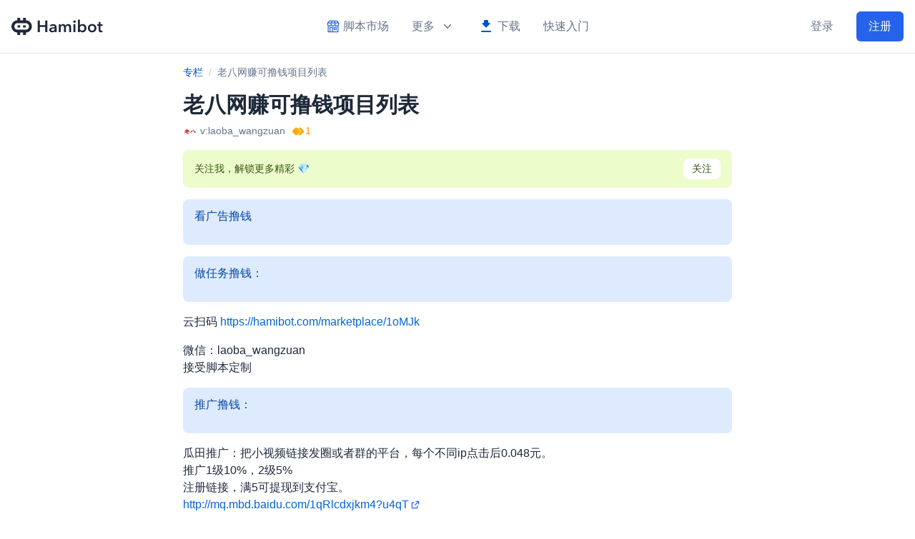

--- FILE ---
content_type: text/html; charset=utf-8
request_url: https://hamibot.com/articles/63822b931ba966b1946521c5
body_size: 34729
content:
<!doctype html>
<html data-n-head-ssr lang="zh-Hans" data-n-head="%7B%22lang%22:%7B%22ssr%22:%22zh-Hans%22%7D%7D">
  <head >
    <meta data-n-head="ssr" charset="utf-8"><meta data-n-head="ssr" name="viewport" content="width=device-width, initial-scale=1.0, user-scalable=no"><meta data-n-head="ssr" data-hid="og:url" property="og:url" content="https://hamibot.com"><meta data-n-head="ssr" data-hid="og:site_name" property="og:site_name" content="Hamibot"><meta data-n-head="ssr" data-hid="og:type" property="og:type" content="website"><meta data-n-head="ssr" data-hid="twitter:card" name="twitter:card" content="summary_large_image"><meta data-n-head="ssr" data-hid="og:image:secure_url" property="og:image:secure_url" content="https://assets.hamibot.cn/social.jpg"><meta data-n-head="ssr" data-hid="og:image:alt" property="og:image:alt" content="Hamibot"><meta data-n-head="ssr" data-hid="twitter:image" name="twitter:image" content="https://assets.hamibot.cn/social.jpg"><meta data-n-head="ssr" data-hid="charset" charset="utf-8"><meta data-n-head="ssr" data-hid="mobile-web-app-capable" name="mobile-web-app-capable" content="yes"><meta data-n-head="ssr" data-hid="apple-mobile-web-app-title" name="apple-mobile-web-app-title" content="Hamibot"><meta data-n-head="ssr" data-hid="og:title" name="og:title" content="老八网赚可撸钱项目列表 · 专栏 · Hamibot 安卓自动化工具"><meta data-n-head="ssr" data-hid="description" name="description" content="
::: info
看广告撸钱
::: 

::: info
做任务撸钱：
::: 
云扫码 https://hamibot.com/marketplace/1oMJk

微信：laoba_wangzuan
接受脚本定制

::: info
推广撸钱：
::: 
瓜田推广：把小视频链接发圈或者群的平台，每个不同ip点击后0.048元。
推广1级10%，2级5%
注册链接，满5可提现到支付宝。
http://mq.mbd.baidu.com/1qRlcdxjkm4?u4qT"><meta data-n-head="ssr" data-hid="og:description" name="og:description" content="
::: info
看广告撸钱
::: 

::: info
做任务撸钱：
::: 
云扫码 https://hamibot.com/marketplace/1oMJk

微信：laoba_wangzuan
接受脚本定制

::: info
推广撸钱：
::: 
瓜田推广：把小视频链接发圈或者群的平台，每个不同ip点击后0.048元。
推广1级10%，2级5%
注册链接，满5可提现到支付宝。
http://mq.mbd.baidu.com/1qRlcdxjkm4?u4qT"><meta data-n-head="ssr" data-hid="og:image" property="og:image" content=""><title>老八网赚可撸钱项目列表 · 专栏 · Hamibot 安卓自动化工具</title><link data-n-head="ssr" rel="icon" type="image/x-icon" href="/favicon.ico"><link data-n-head="ssr" rel="shortcut icon" href="https://assets.hamibot.cn/icon.png"><link data-n-head="ssr" rel="apple-touch-icon" href="/_nuxt/icons/icon_512x512.d843c4.png" sizes="512x512"><link data-n-head="ssr" rel="manifest" href="/_nuxt/manifest.1407779e.json" data-hid="manifest"><script data-n-head="ssr" async defer src="https://echo.hamibot.com/umami.js" data-website-id="260ee698-27b1-49e3-af9c-5fef312fcaf5"></script><link rel="preload" href="/_nuxt/cf705ad.js" as="script"><link rel="preload" href="/_nuxt/647e0c6.js" as="script"><link rel="preload" href="/_nuxt/1e72a40.js" as="script"><link rel="preload" href="/_nuxt/ea783ff.js" as="script"><link rel="preload" href="/_nuxt/3211438.js" as="script"><link rel="preload" href="/_nuxt/889a77d.js" as="script"><link rel="preload" href="/_nuxt/dd49d7b.js" as="script"><style data-vue-ssr-id="38dfa7e4:0 f52d43e0:0 b9d1eff0:0 272719e8:0 fa510ec0:0 7e56e4e3:0 2d2e63de:0 6365da20:0 4c9947ca:0 63f9d64c:0">/*! normalize.css v8.0.1 | MIT License | github.com/necolas/normalize.css */html{line-height:1.15;-webkit-text-size-adjust:100%}body{margin:0}main{display:block}h1{font-size:2em;margin:.67em 0}hr{box-sizing:content-box;height:0;overflow:visible}pre{font-family:monospace,monospace;font-size:1em}a{background-color:transparent}abbr[title]{border-bottom:none;text-decoration:underline;-webkit-text-decoration:underline dotted;text-decoration:underline dotted}b,strong{font-weight:bolder}code,kbd,samp{font-family:monospace,monospace;font-size:1em}small{font-size:80%}sub,sup{font-size:75%;line-height:0;position:relative;vertical-align:baseline}sub{bottom:-.25em}sup{top:-.5em}img{border-style:none}button,input,optgroup,select,textarea{font-family:inherit;font-size:100%;line-height:1.15;margin:0}button,input{overflow:visible}button,select{text-transform:none}[type=button],[type=reset],[type=submit],button{-webkit-appearance:button}[type=button]::-moz-focus-inner,[type=reset]::-moz-focus-inner,[type=submit]::-moz-focus-inner,button::-moz-focus-inner{border-style:none;padding:0}[type=button]:-moz-focusring,[type=reset]:-moz-focusring,[type=submit]:-moz-focusring,button:-moz-focusring{outline:1px dotted ButtonText}fieldset{padding:.35em .75em .625em}legend{box-sizing:border-box;color:inherit;display:table;max-width:100%;padding:0;white-space:normal}progress{vertical-align:baseline}textarea{overflow:auto}[type=checkbox],[type=radio]{box-sizing:border-box;padding:0}[type=number]::-webkit-inner-spin-button,[type=number]::-webkit-outer-spin-button{height:auto}[type=search]{-webkit-appearance:textfield;outline-offset:-2px}[type=search]::-webkit-search-decoration{-webkit-appearance:none}::-webkit-file-upload-button{-webkit-appearance:button;font:inherit}details{display:block}summary{display:list-item}[hidden],template{display:none}blockquote,dd,dl,figure,h1,h2,h3,h4,h5,h6,hr,p,pre{margin:0}button{background-color:transparent;background-image:none}button:focus{outline:1px dotted;outline:5px auto -webkit-focus-ring-color}fieldset,ol,ul{margin:0;padding:0}ol,ul{list-style:none}html{font-family:system-ui,-apple-system,Segoe UI,Roboto,Ubuntu,Cantarell,Noto Sans,sans-serif,BlinkMacSystemFont,"Segoe UI","Helvetica Neue",Arial,"Noto Sans","Apple Color Emoji","Segoe UI Emoji","Segoe UI Symbol","Noto Color Emoji";line-height:1.5}*,:after,:before{box-sizing:border-box;border:0 solid #e2e8f0}hr{border-top-width:1px}img{border-style:solid}textarea{resize:vertical}input::-moz-placeholder,textarea::-moz-placeholder{color:#a0aec0}input:-ms-input-placeholder,textarea:-ms-input-placeholder{color:#a0aec0}input::placeholder,textarea::placeholder{color:#a0aec0}[role=button],button{cursor:pointer}table{border-collapse:collapse}h1,h2,h3,h4,h5,h6{font-size:inherit;font-weight:inherit}a{color:inherit;text-decoration:inherit}button,input,optgroup,select,textarea{padding:0;line-height:inherit;color:inherit}code,kbd,pre,samp{font-family:Menlo,Monaco,Consolas,"Liberation Mono","Courier New",monospace}audio,canvas,embed,iframe,img,object,svg,video{display:block;vertical-align:middle}img,video{max-width:100%;height:auto}.container{width:100%}@media (min-width:640px){.container{max-width:640px}}@media (min-width:768px){.container{max-width:768px}}@media (min-width:900px){.container{max-width:900px}}@media (min-width:1000px){.container{max-width:1000px}}.space-y-0>:not(template)~:not(template){--space-y-reverse:0;margin-top:calc(0px*(1 - var(--space-y-reverse)));margin-bottom:calc(0px*var(--space-y-reverse))}.space-x-0>:not(template)~:not(template){--space-x-reverse:0;margin-right:calc(0px*var(--space-x-reverse));margin-left:calc(0px*(1 - var(--space-x-reverse)))}.space-y-1>:not(template)~:not(template){--space-y-reverse:0;margin-top:calc(0.25rem*(1 - var(--space-y-reverse)));margin-bottom:calc(0.25rem*var(--space-y-reverse))}.space-x-1>:not(template)~:not(template){--space-x-reverse:0;margin-right:calc(0.25rem*var(--space-x-reverse));margin-left:calc(0.25rem*(1 - var(--space-x-reverse)))}.space-y-2>:not(template)~:not(template){--space-y-reverse:0;margin-top:calc(0.5rem*(1 - var(--space-y-reverse)));margin-bottom:calc(0.5rem*var(--space-y-reverse))}.space-x-2>:not(template)~:not(template){--space-x-reverse:0;margin-right:calc(0.5rem*var(--space-x-reverse));margin-left:calc(0.5rem*(1 - var(--space-x-reverse)))}.space-y-3>:not(template)~:not(template){--space-y-reverse:0;margin-top:calc(0.75rem*(1 - var(--space-y-reverse)));margin-bottom:calc(0.75rem*var(--space-y-reverse))}.space-x-3>:not(template)~:not(template){--space-x-reverse:0;margin-right:calc(0.75rem*var(--space-x-reverse));margin-left:calc(0.75rem*(1 - var(--space-x-reverse)))}.space-y-4>:not(template)~:not(template){--space-y-reverse:0;margin-top:calc(1rem*(1 - var(--space-y-reverse)));margin-bottom:calc(1rem*var(--space-y-reverse))}.space-x-4>:not(template)~:not(template){--space-x-reverse:0;margin-right:calc(1rem*var(--space-x-reverse));margin-left:calc(1rem*(1 - var(--space-x-reverse)))}.space-y-6>:not(template)~:not(template){--space-y-reverse:0;margin-top:calc(1.5rem*(1 - var(--space-y-reverse)));margin-bottom:calc(1.5rem*var(--space-y-reverse))}.space-x-6>:not(template)~:not(template){--space-x-reverse:0;margin-right:calc(1.5rem*var(--space-x-reverse));margin-left:calc(1.5rem*(1 - var(--space-x-reverse)))}.space-y-16>:not(template)~:not(template){--space-y-reverse:0;margin-top:calc(4rem*(1 - var(--space-y-reverse)));margin-bottom:calc(4rem*var(--space-y-reverse))}.divide-y-2>:not(template)~:not(template){--divide-y-reverse:0;border-top-width:calc(2px*(1 - var(--divide-y-reverse)));border-bottom-width:calc(2px*var(--divide-y-reverse))}.divide-y>:not(template)~:not(template){--divide-y-reverse:0;border-top-width:calc(1px*(1 - var(--divide-y-reverse)));border-bottom-width:calc(1px*var(--divide-y-reverse))}.divide-x>:not(template)~:not(template){--divide-x-reverse:0;border-right-width:calc(1px*var(--divide-x-reverse));border-left-width:calc(1px*(1 - var(--divide-x-reverse)))}.divide-gray-200>:not(template)~:not(template){--divide-opacity:1;border-color:#e5e7eb;border-color:rgba(229,231,235,var(--divide-opacity))}.divide-gray-700>:not(template)~:not(template){--divide-opacity:1;border-color:#374151;border-color:rgba(55,65,81,var(--divide-opacity))}.divide-slate-200>:not(template)~:not(template){--divide-opacity:1;border-color:#e2e8f0;border-color:rgba(226,232,240,var(--divide-opacity))}.divide-slate-700>:not(template)~:not(template){--divide-opacity:1;border-color:#334155;border-color:rgba(51,65,85,var(--divide-opacity))}.divide-ui-01>:not(template)~:not(template){border-color:var(--ui-01)}.divide-dashed>:not(template)~:not(template){border-style:dashed}.sr-only{position:absolute;width:1px;height:1px;padding:0;margin:-1px;overflow:hidden;clip:rect(0,0,0,0);white-space:nowrap;border-width:0}.bg-black{--bg-opacity:1;background-color:#000;background-color:rgba(0,0,0,var(--bg-opacity))}.bg-white{--bg-opacity:1;background-color:#fff;background-color:rgba(255,255,255,var(--bg-opacity))}.bg-gray-50{--bg-opacity:1;background-color:#f9fafb;background-color:rgba(249,250,251,var(--bg-opacity))}.bg-gray-200{--bg-opacity:1;background-color:#e5e7eb;background-color:rgba(229,231,235,var(--bg-opacity))}.bg-gray-800{--bg-opacity:1;background-color:#1f2937;background-color:rgba(31,41,55,var(--bg-opacity))}.bg-gray-900{--bg-opacity:1;background-color:#111827;background-color:rgba(17,24,39,var(--bg-opacity))}.bg-red-100{--bg-opacity:1;background-color:#fee2e2;background-color:rgba(254,226,226,var(--bg-opacity))}.bg-red-500{--bg-opacity:1;background-color:#ef4444;background-color:rgba(239,68,68,var(--bg-opacity))}.bg-red-600{--bg-opacity:1;background-color:#dc2626;background-color:rgba(220,38,38,var(--bg-opacity))}.bg-orange-50{--bg-opacity:1;background-color:#fff7ed;background-color:rgba(255,247,237,var(--bg-opacity))}.bg-orange-100{--bg-opacity:1;background-color:#ffedd5;background-color:rgba(255,237,213,var(--bg-opacity))}.bg-yellow-700{--bg-opacity:1;background-color:#a16207;background-color:rgba(161,98,7,var(--bg-opacity))}.bg-green-50{--bg-opacity:1;background-color:#f0fdf4;background-color:rgba(240,253,244,var(--bg-opacity))}.bg-green-100{--bg-opacity:1;background-color:#dcfce7;background-color:rgba(220,252,231,var(--bg-opacity))}.bg-green-200{--bg-opacity:1;background-color:#bbf7d0;background-color:rgba(187,247,208,var(--bg-opacity))}.bg-green-500{--bg-opacity:1;background-color:#22c55e;background-color:rgba(34,197,94,var(--bg-opacity))}.bg-blue-50{--bg-opacity:1;background-color:#eff6ff;background-color:rgba(239,246,255,var(--bg-opacity))}.bg-blue-100{--bg-opacity:1;background-color:#dbeafe;background-color:rgba(219,234,254,var(--bg-opacity))}.bg-blue-200{--bg-opacity:1;background-color:#bfdbfe;background-color:rgba(191,219,254,var(--bg-opacity))}.bg-blue-500{--bg-opacity:1;background-color:#3b82f6;background-color:rgba(59,130,246,var(--bg-opacity))}.bg-blue-600{--bg-opacity:1;background-color:#2563eb;background-color:rgba(37,99,235,var(--bg-opacity))}.bg-blue-700{--bg-opacity:1;background-color:#1d4ed8;background-color:rgba(29,78,216,var(--bg-opacity))}.bg-indigo-500{--bg-opacity:1;background-color:#6366f1;background-color:rgba(99,102,241,var(--bg-opacity))}.bg-indigo-900{--bg-opacity:1;background-color:#312e81;background-color:rgba(49,46,129,var(--bg-opacity))}.bg-purple-50{--bg-opacity:1;background-color:#faf5ff;background-color:rgba(250,245,255,var(--bg-opacity))}.bg-purple-100{--bg-opacity:1;background-color:#f3e8ff;background-color:rgba(243,232,255,var(--bg-opacity))}.bg-purple-500{--bg-opacity:1;background-color:#a855f7;background-color:rgba(168,85,247,var(--bg-opacity))}.bg-pink-50{--bg-opacity:1;background-color:#fdf2f8;background-color:rgba(253,242,248,var(--bg-opacity))}.bg-pink-500{--bg-opacity:1;background-color:#ec4899;background-color:rgba(236,72,153,var(--bg-opacity))}.bg-pink-600{--bg-opacity:1;background-color:#db2777;background-color:rgba(219,39,119,var(--bg-opacity))}.bg-slate-50{--bg-opacity:1;background-color:#f8fafc;background-color:rgba(248,250,252,var(--bg-opacity))}.bg-slate-100{--bg-opacity:1;background-color:#f1f5f9;background-color:rgba(241,245,249,var(--bg-opacity))}.bg-slate-200{--bg-opacity:1;background-color:#e2e8f0;background-color:rgba(226,232,240,var(--bg-opacity))}.bg-slate-300{--bg-opacity:1;background-color:#cbd5e1;background-color:rgba(203,213,225,var(--bg-opacity))}.bg-slate-500{--bg-opacity:1;background-color:#64748b;background-color:rgba(100,116,139,var(--bg-opacity))}.bg-slate-600{--bg-opacity:1;background-color:#475569;background-color:rgba(71,85,105,var(--bg-opacity))}.bg-slate-700{--bg-opacity:1;background-color:#334155;background-color:rgba(51,65,85,var(--bg-opacity))}.bg-slate-800{--bg-opacity:1;background-color:#1e293b;background-color:rgba(30,41,59,var(--bg-opacity))}.bg-slate-900{--bg-opacity:1;background-color:#0f172a;background-color:rgba(15,23,42,var(--bg-opacity))}.bg-amber-50{--bg-opacity:1;background-color:#fffbeb;background-color:rgba(255,251,235,var(--bg-opacity))}.bg-amber-100{--bg-opacity:1;background-color:#fef3c7;background-color:rgba(254,243,199,var(--bg-opacity))}.bg-amber-200{--bg-opacity:1;background-color:#fde68a;background-color:rgba(253,230,138,var(--bg-opacity))}.bg-amber-300{--bg-opacity:1;background-color:#fcd34d;background-color:rgba(252,211,77,var(--bg-opacity))}.bg-amber-400{--bg-opacity:1;background-color:#fbbf24;background-color:rgba(251,191,36,var(--bg-opacity))}.bg-amber-500{--bg-opacity:1;background-color:#f59e0b;background-color:rgba(245,158,11,var(--bg-opacity))}.bg-lime-50{--bg-opacity:1;background-color:#f7fee7;background-color:rgba(247,254,231,var(--bg-opacity))}.bg-lime-100{--bg-opacity:1;background-color:#ecfccb;background-color:rgba(236,252,203,var(--bg-opacity))}.bg-emerald-50{--bg-opacity:1;background-color:#ecfdf5;background-color:rgba(236,253,245,var(--bg-opacity))}.bg-emerald-100{--bg-opacity:1;background-color:#d1fae5;background-color:rgba(209,250,229,var(--bg-opacity))}.bg-emerald-200{--bg-opacity:1;background-color:#a7f3d0;background-color:rgba(167,243,208,var(--bg-opacity))}.bg-emerald-300{--bg-opacity:1;background-color:#6ee7b7;background-color:rgba(110,231,183,var(--bg-opacity))}.bg-emerald-400{--bg-opacity:1;background-color:#34d399;background-color:rgba(52,211,153,var(--bg-opacity))}.bg-emerald-500{--bg-opacity:1;background-color:#10b981;background-color:rgba(16,185,129,var(--bg-opacity))}.bg-emerald-600{--bg-opacity:1;background-color:#059669;background-color:rgba(5,150,105,var(--bg-opacity))}.bg-cyan-50{--bg-opacity:1;background-color:#ecfeff;background-color:rgba(236,254,255,var(--bg-opacity))}.bg-cyan-100{--bg-opacity:1;background-color:#cffafe;background-color:rgba(207,250,254,var(--bg-opacity))}.bg-cyan-200{--bg-opacity:1;background-color:#a5f3fc;background-color:rgba(165,243,252,var(--bg-opacity))}.bg-sky-50{--bg-opacity:1;background-color:#f0f9ff;background-color:rgba(240,249,255,var(--bg-opacity))}.bg-sky-100{--bg-opacity:1;background-color:#e0f2fe;background-color:rgba(224,242,254,var(--bg-opacity))}.bg-sky-200{--bg-opacity:1;background-color:#bae6fd;background-color:rgba(186,230,253,var(--bg-opacity))}.bg-violet-50{--bg-opacity:1;background-color:#f5f3ff;background-color:rgba(245,243,255,var(--bg-opacity))}.bg-violet-100{--bg-opacity:1;background-color:#ede9fe;background-color:rgba(237,233,254,var(--bg-opacity))}.bg-violet-500{--bg-opacity:1;background-color:#8b5cf6;background-color:rgba(139,92,246,var(--bg-opacity))}.bg-fuchsia-50{--bg-opacity:1;background-color:#fdf4ff;background-color:rgba(253,244,255,var(--bg-opacity))}.bg-rose-50{--bg-opacity:1;background-color:#fff1f2;background-color:rgba(255,241,242,var(--bg-opacity))}.bg-rose-100{--bg-opacity:1;background-color:#ffe4e6;background-color:rgba(255,228,230,var(--bg-opacity))}.bg-rose-200{--bg-opacity:1;background-color:#fecdd3;background-color:rgba(254,205,211,var(--bg-opacity))}.bg-rose-500{--bg-opacity:1;background-color:#f43f5e;background-color:rgba(244,63,94,var(--bg-opacity))}.bg-rose-600{--bg-opacity:1;background-color:#e11d48;background-color:rgba(225,29,72,var(--bg-opacity))}.bg-interactive-01{background-color:var(--interactive-01)}.bg-ui-background{background-color:var(--ui-background)}.bg-ui-01{background-color:var(--ui-01)}.bg-ui-02{background-color:var(--ui-02)}.bg-ui-03{background-color:var(--ui-03)}.bg-ui-05{background-color:var(--ui-05)}.bg-field-01{background-color:var(--field-01)}.bg-support-01{background-color:var(--support-01)}.bg-disabled-01{background-color:var(--disabled-01)}.bg-r300{--bg-opacity:1;background-color:#ff5630;background-color:rgba(255,86,48,var(--bg-opacity))}.bg-r200{--bg-opacity:1;background-color:#ff7452;background-color:rgba(255,116,82,var(--bg-opacity))}.bg-r50{--bg-opacity:1;background-color:#ffebe6;background-color:rgba(255,235,230,var(--bg-opacity))}.bg-y500{--bg-opacity:1;background-color:#ff8b00;background-color:rgba(255,139,0,var(--bg-opacity))}.bg-y300{--bg-opacity:1;background-color:#ffab00;background-color:rgba(255,171,0,var(--bg-opacity))}.bg-y200{--bg-opacity:1;background-color:#ffc400;background-color:rgba(255,196,0,var(--bg-opacity))}.bg-y100{--bg-opacity:1;background-color:#ffe380;background-color:rgba(255,227,128,var(--bg-opacity))}.bg-y75{--bg-opacity:1;background-color:#fff0b3;background-color:rgba(255,240,179,var(--bg-opacity))}.bg-y50{--bg-opacity:1;background-color:#fffae6;background-color:rgba(255,250,230,var(--bg-opacity))}.bg-g500{--bg-opacity:1;background-color:#064;background-color:rgba(0,102,68,var(--bg-opacity))}.bg-g400{--bg-opacity:1;background-color:#00875a;background-color:rgba(0,135,90,var(--bg-opacity))}.bg-g300{--bg-opacity:1;background-color:#36b37e;background-color:rgba(54,179,126,var(--bg-opacity))}.bg-g50{--bg-opacity:1;background-color:#e3fcef;background-color:rgba(227,252,239,var(--bg-opacity))}.bg-t400{--bg-opacity:1;background-color:#00a3bf;background-color:rgba(0,163,191,var(--bg-opacity))}.bg-t300{--bg-opacity:1;background-color:#00b8d9;background-color:rgba(0,184,217,var(--bg-opacity))}.bg-t50{--bg-opacity:1;background-color:#e6fcff;background-color:rgba(230,252,255,var(--bg-opacity))}.bg-b400{--bg-opacity:1;background-color:#0052cc;background-color:rgba(0,82,204,var(--bg-opacity))}.bg-b75{--bg-opacity:1;background-color:#b3d4ff;background-color:rgba(179,212,255,var(--bg-opacity))}.bg-b50{--bg-opacity:1;background-color:#deebff;background-color:rgba(222,235,255,var(--bg-opacity))}.bg-p500{--bg-opacity:1;background-color:#403294;background-color:rgba(64,50,148,var(--bg-opacity))}.bg-p400{--bg-opacity:1;background-color:#5243aa;background-color:rgba(82,67,170,var(--bg-opacity))}.bg-n800{--bg-opacity:1;background-color:#172b4d;background-color:rgba(23,43,77,var(--bg-opacity))}.bg-n200{--bg-opacity:1;background-color:#6b778c;background-color:rgba(107,119,140,var(--bg-opacity))}.bg-n40{--bg-opacity:1;background-color:#dfe1e6;background-color:rgba(223,225,230,var(--bg-opacity))}.bg-n30{--bg-opacity:1;background-color:#ebecf0;background-color:rgba(235,236,240,var(--bg-opacity))}.bg-n20{--bg-opacity:1;background-color:#f4f5f7;background-color:rgba(244,245,247,var(--bg-opacity))}.bg-n10{--bg-opacity:1;background-color:#fafbfc;background-color:rgba(250,251,252,var(--bg-opacity))}.hover\:bg-black:hover{--bg-opacity:1;background-color:#000;background-color:rgba(0,0,0,var(--bg-opacity))}.hover\:bg-white:hover{--bg-opacity:1;background-color:#fff;background-color:rgba(255,255,255,var(--bg-opacity))}.hover\:bg-orange-200:hover{--bg-opacity:1;background-color:#fed7aa;background-color:rgba(254,215,170,var(--bg-opacity))}.hover\:bg-blue-50:hover{--bg-opacity:1;background-color:#eff6ff;background-color:rgba(239,246,255,var(--bg-opacity))}.hover\:bg-blue-100:hover{--bg-opacity:1;background-color:#dbeafe;background-color:rgba(219,234,254,var(--bg-opacity))}.hover\:bg-blue-600:hover{--bg-opacity:1;background-color:#2563eb;background-color:rgba(37,99,235,var(--bg-opacity))}.hover\:bg-blue-700:hover{--bg-opacity:1;background-color:#1d4ed8;background-color:rgba(29,78,216,var(--bg-opacity))}.hover\:bg-pink-300:hover{--bg-opacity:1;background-color:#f9a8d4;background-color:rgba(249,168,212,var(--bg-opacity))}.hover\:bg-slate-50:hover{--bg-opacity:1;background-color:#f8fafc;background-color:rgba(248,250,252,var(--bg-opacity))}.hover\:bg-slate-100:hover{--bg-opacity:1;background-color:#f1f5f9;background-color:rgba(241,245,249,var(--bg-opacity))}.hover\:bg-slate-200:hover{--bg-opacity:1;background-color:#e2e8f0;background-color:rgba(226,232,240,var(--bg-opacity))}.hover\:bg-slate-300:hover{--bg-opacity:1;background-color:#cbd5e1;background-color:rgba(203,213,225,var(--bg-opacity))}.hover\:bg-slate-700:hover{--bg-opacity:1;background-color:#334155;background-color:rgba(51,65,85,var(--bg-opacity))}.hover\:bg-slate-900:hover{--bg-opacity:1;background-color:#0f172a;background-color:rgba(15,23,42,var(--bg-opacity))}.hover\:bg-amber-100:hover{--bg-opacity:1;background-color:#fef3c7;background-color:rgba(254,243,199,var(--bg-opacity))}.hover\:bg-amber-200:hover{--bg-opacity:1;background-color:#fde68a;background-color:rgba(253,230,138,var(--bg-opacity))}.hover\:bg-amber-500:hover{--bg-opacity:1;background-color:#f59e0b;background-color:rgba(245,158,11,var(--bg-opacity))}.hover\:bg-lime-900:hover{--bg-opacity:1;background-color:#365314;background-color:rgba(54,83,20,var(--bg-opacity))}.hover\:bg-emerald-200:hover{--bg-opacity:1;background-color:#a7f3d0;background-color:rgba(167,243,208,var(--bg-opacity))}.hover\:bg-emerald-400:hover{--bg-opacity:1;background-color:#34d399;background-color:rgba(52,211,153,var(--bg-opacity))}.hover\:bg-emerald-700:hover{--bg-opacity:1;background-color:#047857;background-color:rgba(4,120,87,var(--bg-opacity))}.hover\:bg-sky-100:hover{--bg-opacity:1;background-color:#e0f2fe;background-color:rgba(224,242,254,var(--bg-opacity))}.hover\:bg-sky-200:hover{--bg-opacity:1;background-color:#bae6fd;background-color:rgba(186,230,253,var(--bg-opacity))}.hover\:bg-rose-700:hover{--bg-opacity:1;background-color:#be123c;background-color:rgba(190,18,60,var(--bg-opacity))}.hover\:bg-ui-01:hover{background-color:var(--ui-01)}.hover\:bg-ui-02:hover{background-color:var(--ui-02)}.hover\:bg-ui-03:hover{background-color:var(--ui-03)}.hover\:bg-ui-04:hover{background-color:var(--ui-04)}.hover\:bg-hover-ui:hover{background-color:var(--hover-ui)}.hover\:bg-hover-primary:hover{background-color:var(--hover-primary)}.hover\:bg-y400:hover{--bg-opacity:1;background-color:#ff991f;background-color:rgba(255,153,31,var(--bg-opacity))}.hover\:bg-y300:hover{--bg-opacity:1;background-color:#ffab00;background-color:rgba(255,171,0,var(--bg-opacity))}.hover\:bg-g400:hover{--bg-opacity:1;background-color:#00875a;background-color:rgba(0,135,90,var(--bg-opacity))}.hover\:bg-g300:hover{--bg-opacity:1;background-color:#36b37e;background-color:rgba(54,179,126,var(--bg-opacity))}.hover\:bg-b75:hover{--bg-opacity:1;background-color:#b3d4ff;background-color:rgba(179,212,255,var(--bg-opacity))}.hover\:bg-p300:hover{--bg-opacity:1;background-color:#6554c0;background-color:rgba(101,84,192,var(--bg-opacity))}.hover\:bg-n800:hover{--bg-opacity:1;background-color:#172b4d;background-color:rgba(23,43,77,var(--bg-opacity))}.hover\:bg-n30:hover{--bg-opacity:1;background-color:#ebecf0;background-color:rgba(235,236,240,var(--bg-opacity))}.focus\:bg-ui-background:focus{background-color:var(--ui-background)}.bg-gradient-to-t{background-image:linear-gradient(0deg,var(--gradient-color-stops))}.bg-gradient-to-tr{background-image:linear-gradient(to top right,var(--gradient-color-stops))}.bg-gradient-to-r{background-image:linear-gradient(90deg,var(--gradient-color-stops))}.bg-gradient-to-br{background-image:linear-gradient(to bottom right,var(--gradient-color-stops))}.bg-gradient-to-b{background-image:linear-gradient(180deg,var(--gradient-color-stops))}.bg-gradient-to-tl{background-image:linear-gradient(to top left,var(--gradient-color-stops))}.from-transparent{--gradient-from-color:transparent;--gradient-color-stops:var(--gradient-from-color),var(--gradient-to-color,transparent)}.from-white{--gradient-from-color:#fff;--gradient-color-stops:var(--gradient-from-color),var(--gradient-to-color,hsla(0,0%,100%,0))}.from-orange-50{--gradient-from-color:#fff7ed;--gradient-color-stops:var(--gradient-from-color),var(--gradient-to-color,rgba(255,247,237,0))}.from-orange-100{--gradient-from-color:#ffedd5;--gradient-color-stops:var(--gradient-from-color),var(--gradient-to-color,rgba(255,237,213,0))}.from-orange-400{--gradient-from-color:#fb923c;--gradient-color-stops:var(--gradient-from-color),var(--gradient-to-color,rgba(251,146,60,0))}.from-yellow-200{--gradient-from-color:#fef08a;--gradient-color-stops:var(--gradient-from-color),var(--gradient-to-color,rgba(254,240,138,0))}.from-green-300{--gradient-from-color:#86efac;--gradient-color-stops:var(--gradient-from-color),var(--gradient-to-color,rgba(134,239,172,0))}.from-green-400{--gradient-from-color:#4ade80;--gradient-color-stops:var(--gradient-from-color),var(--gradient-to-color,rgba(74,222,128,0))}.from-green-500{--gradient-from-color:#22c55e;--gradient-color-stops:var(--gradient-from-color),var(--gradient-to-color,rgba(34,197,94,0))}.from-green-700{--gradient-from-color:#15803d;--gradient-color-stops:var(--gradient-from-color),var(--gradient-to-color,rgba(21,128,61,0))}.from-teal-200{--gradient-from-color:#99f6e4;--gradient-color-stops:var(--gradient-from-color),var(--gradient-to-color,rgba(153,246,228,0))}.from-blue-50{--gradient-from-color:#eff6ff;--gradient-color-stops:var(--gradient-from-color),var(--gradient-to-color,rgba(239,246,255,0))}.from-blue-100{--gradient-from-color:#dbeafe;--gradient-color-stops:var(--gradient-from-color),var(--gradient-to-color,rgba(219,234,254,0))}.from-blue-200{--gradient-from-color:#bfdbfe;--gradient-color-stops:var(--gradient-from-color),var(--gradient-to-color,rgba(191,219,254,0))}.from-blue-400{--gradient-from-color:#60a5fa;--gradient-color-stops:var(--gradient-from-color),var(--gradient-to-color,rgba(96,165,250,0))}.from-blue-500{--gradient-from-color:#3b82f6;--gradient-color-stops:var(--gradient-from-color),var(--gradient-to-color,rgba(59,130,246,0))}.from-blue-700{--gradient-from-color:#1d4ed8;--gradient-color-stops:var(--gradient-from-color),var(--gradient-to-color,rgba(29,78,216,0))}.from-purple-200{--gradient-from-color:#e9d5ff;--gradient-color-stops:var(--gradient-from-color),var(--gradient-to-color,rgba(233,213,255,0))}.from-pink-500{--gradient-from-color:#ec4899;--gradient-color-stops:var(--gradient-from-color),var(--gradient-to-color,rgba(236,72,153,0))}.from-slate-50{--gradient-from-color:#f8fafc;--gradient-color-stops:var(--gradient-from-color),var(--gradient-to-color,rgba(248,250,252,0))}.from-slate-100{--gradient-from-color:#f1f5f9;--gradient-color-stops:var(--gradient-from-color),var(--gradient-to-color,rgba(241,245,249,0))}.from-slate-200{--gradient-from-color:#e2e8f0;--gradient-color-stops:var(--gradient-from-color),var(--gradient-to-color,rgba(226,232,240,0))}.from-amber-50{--gradient-from-color:#fffbeb;--gradient-color-stops:var(--gradient-from-color),var(--gradient-to-color,rgba(255,251,235,0))}.from-amber-100{--gradient-from-color:#fef3c7;--gradient-color-stops:var(--gradient-from-color),var(--gradient-to-color,rgba(254,243,199,0))}.from-lime-200{--gradient-from-color:#d9f99d;--gradient-color-stops:var(--gradient-from-color),var(--gradient-to-color,rgba(217,249,157,0))}.from-emerald-50{--gradient-from-color:#ecfdf5;--gradient-color-stops:var(--gradient-from-color),var(--gradient-to-color,rgba(236,253,245,0))}.from-emerald-100{--gradient-from-color:#d1fae5;--gradient-color-stops:var(--gradient-from-color),var(--gradient-to-color,rgba(209,250,229,0))}.from-cyan-50{--gradient-from-color:#ecfeff;--gradient-color-stops:var(--gradient-from-color),var(--gradient-to-color,rgba(236,254,255,0))}.from-cyan-100{--gradient-from-color:#cffafe;--gradient-color-stops:var(--gradient-from-color),var(--gradient-to-color,rgba(207,250,254,0))}.from-cyan-600{--gradient-from-color:#0891b2;--gradient-color-stops:var(--gradient-from-color),var(--gradient-to-color,rgba(8,145,178,0))}.from-sky-100{--gradient-from-color:#e0f2fe;--gradient-color-stops:var(--gradient-from-color),var(--gradient-to-color,rgba(224,242,254,0))}.from-sky-400{--gradient-from-color:#38bdf8;--gradient-color-stops:var(--gradient-from-color),var(--gradient-to-color,rgba(56,189,248,0))}.from-violet-50{--gradient-from-color:#f5f3ff;--gradient-color-stops:var(--gradient-from-color),var(--gradient-to-color,rgba(245,243,255,0))}.from-violet-400{--gradient-from-color:#a78bfa;--gradient-color-stops:var(--gradient-from-color),var(--gradient-to-color,rgba(167,139,250,0))}.from-fuchsia-500{--gradient-from-color:#d946ef;--gradient-color-stops:var(--gradient-from-color),var(--gradient-to-color,rgba(217,70,239,0))}.from-rose-50{--gradient-from-color:#fff1f2;--gradient-color-stops:var(--gradient-from-color),var(--gradient-to-color,rgba(255,241,242,0))}.from-rose-100{--gradient-from-color:#ffe4e6;--gradient-color-stops:var(--gradient-from-color),var(--gradient-to-color,rgba(255,228,230,0))}.via-red-500{--gradient-via-color:#ef4444;--gradient-color-stops:var(--gradient-from-color),var(--gradient-via-color),var(--gradient-to-color,rgba(239,68,68,0))}.via-red-600{--gradient-via-color:#dc2626;--gradient-color-stops:var(--gradient-from-color),var(--gradient-via-color),var(--gradient-to-color,rgba(220,38,38,0))}.via-yellow-300{--gradient-via-color:#fde047;--gradient-color-stops:var(--gradient-from-color),var(--gradient-via-color),var(--gradient-to-color,rgba(253,224,71,0))}.via-teal-50{--gradient-via-color:#f0fdfa;--gradient-color-stops:var(--gradient-from-color),var(--gradient-via-color),var(--gradient-to-color,rgba(240,253,250,0))}.via-blue-500{--gradient-via-color:#3b82f6;--gradient-color-stops:var(--gradient-from-color),var(--gradient-via-color),var(--gradient-to-color,rgba(59,130,246,0))}.via-blue-800{--gradient-via-color:#1e40af;--gradient-color-stops:var(--gradient-from-color),var(--gradient-via-color),var(--gradient-to-color,rgba(30,64,175,0))}.via-amber-50{--gradient-via-color:#fffbeb;--gradient-color-stops:var(--gradient-from-color),var(--gradient-via-color),var(--gradient-to-color,rgba(255,251,235,0))}.via-sky-50{--gradient-via-color:#f0f9ff;--gradient-color-stops:var(--gradient-from-color),var(--gradient-via-color),var(--gradient-to-color,rgba(240,249,255,0))}.via-sky-200{--gradient-via-color:#bae6fd;--gradient-color-stops:var(--gradient-from-color),var(--gradient-via-color),var(--gradient-to-color,rgba(186,230,253,0))}.to-transparent{--gradient-to-color:transparent}.to-white{--gradient-to-color:#fff}.to-gray-900{--gradient-to-color:#111827}.to-orange-300{--gradient-to-color:#fdba74}.to-orange-400{--gradient-to-color:#fb923c}.to-yellow-400{--gradient-to-color:#facc15}.to-yellow-500{--gradient-to-color:#eab308}.to-green-400{--gradient-to-color:#4ade80}.to-green-500{--gradient-to-color:#22c55e}.to-green-700{--gradient-to-color:#15803d}.to-teal-100{--gradient-to-color:#ccfbf1}.to-blue-50{--gradient-to-color:#eff6ff}.to-blue-500{--gradient-to-color:#3b82f6}.to-blue-600{--gradient-to-color:#2563eb}.to-purple-500{--gradient-to-color:#a855f7}.to-purple-600{--gradient-to-color:#9333ea}.to-pink-300{--gradient-to-color:#f9a8d4}.to-pink-500{--gradient-to-color:#ec4899}.to-amber-100{--gradient-to-color:#fef3c7}.to-lime-200{--gradient-to-color:#d9f99d}.to-lime-300{--gradient-to-color:#bef264}.to-emerald-100{--gradient-to-color:#d1fae5}.to-emerald-500{--gradient-to-color:#10b981}.to-cyan-100{--gradient-to-color:#cffafe}.to-sky-300{--gradient-to-color:#7dd3fc}.to-sky-400{--gradient-to-color:#38bdf8}.bg-opacity-75{--bg-opacity:0.75}.border-collapse{border-collapse:collapse}.border-transparent{border-color:transparent}.border-white{--border-opacity:1;border-color:#fff;border-color:rgba(255,255,255,var(--border-opacity))}.border-gray-200{--border-opacity:1;border-color:#e5e7eb;border-color:rgba(229,231,235,var(--border-opacity))}.border-gray-700{--border-opacity:1;border-color:#374151;border-color:rgba(55,65,81,var(--border-opacity))}.border-red-300{--border-opacity:1;border-color:#fca5a5;border-color:rgba(252,165,165,var(--border-opacity))}.border-red-600{--border-opacity:1;border-color:#dc2626;border-color:rgba(220,38,38,var(--border-opacity))}.border-orange-50{--border-opacity:1;border-color:#fff7ed;border-color:rgba(255,247,237,var(--border-opacity))}.border-orange-100{--border-opacity:1;border-color:#ffedd5;border-color:rgba(255,237,213,var(--border-opacity))}.border-yellow-300{--border-opacity:1;border-color:#fde047;border-color:rgba(253,224,71,var(--border-opacity))}.border-yellow-700{--border-opacity:1;border-color:#a16207;border-color:rgba(161,98,7,var(--border-opacity))}.border-green-400{--border-opacity:1;border-color:#4ade80;border-color:rgba(74,222,128,var(--border-opacity))}.border-green-500{--border-opacity:1;border-color:#22c55e;border-color:rgba(34,197,94,var(--border-opacity))}.border-green-600{--border-opacity:1;border-color:#16a34a;border-color:rgba(22,163,74,var(--border-opacity))}.border-teal-100{--border-opacity:1;border-color:#ccfbf1;border-color:rgba(204,251,241,var(--border-opacity))}.border-blue-50{--border-opacity:1;border-color:#eff6ff;border-color:rgba(239,246,255,var(--border-opacity))}.border-blue-100{--border-opacity:1;border-color:#dbeafe;border-color:rgba(219,234,254,var(--border-opacity))}.border-blue-200{--border-opacity:1;border-color:#bfdbfe;border-color:rgba(191,219,254,var(--border-opacity))}.border-blue-300{--border-opacity:1;border-color:#93c5fd;border-color:rgba(147,197,253,var(--border-opacity))}.border-blue-400{--border-opacity:1;border-color:#60a5fa;border-color:rgba(96,165,250,var(--border-opacity))}.border-blue-500{--border-opacity:1;border-color:#3b82f6;border-color:rgba(59,130,246,var(--border-opacity))}.border-blue-600{--border-opacity:1;border-color:#2563eb;border-color:rgba(37,99,235,var(--border-opacity))}.border-purple-100{--border-opacity:1;border-color:#f3e8ff;border-color:rgba(243,232,255,var(--border-opacity))}.border-purple-500{--border-opacity:1;border-color:#a855f7;border-color:rgba(168,85,247,var(--border-opacity))}.border-pink-700{--border-opacity:1;border-color:#be185d;border-color:rgba(190,24,93,var(--border-opacity))}.border-slate-50{--border-opacity:1;border-color:#f8fafc;border-color:rgba(248,250,252,var(--border-opacity))}.border-slate-100{--border-opacity:1;border-color:#f1f5f9;border-color:rgba(241,245,249,var(--border-opacity))}.border-slate-200{--border-opacity:1;border-color:#e2e8f0;border-color:rgba(226,232,240,var(--border-opacity))}.border-slate-300{--border-opacity:1;border-color:#cbd5e1;border-color:rgba(203,213,225,var(--border-opacity))}.border-slate-700{--border-opacity:1;border-color:#334155;border-color:rgba(51,65,85,var(--border-opacity))}.border-amber-100{--border-opacity:1;border-color:#fef3c7;border-color:rgba(254,243,199,var(--border-opacity))}.border-amber-200{--border-opacity:1;border-color:#fde68a;border-color:rgba(253,230,138,var(--border-opacity))}.border-amber-300{--border-opacity:1;border-color:#fcd34d;border-color:rgba(252,211,77,var(--border-opacity))}.border-amber-400{--border-opacity:1;border-color:#fbbf24;border-color:rgba(251,191,36,var(--border-opacity))}.border-emerald-50{--border-opacity:1;border-color:#ecfdf5;border-color:rgba(236,253,245,var(--border-opacity))}.border-emerald-100{--border-opacity:1;border-color:#d1fae5;border-color:rgba(209,250,229,var(--border-opacity))}.border-emerald-200{--border-opacity:1;border-color:#a7f3d0;border-color:rgba(167,243,208,var(--border-opacity))}.border-emerald-400{--border-opacity:1;border-color:#34d399;border-color:rgba(52,211,153,var(--border-opacity))}.border-emerald-500{--border-opacity:1;border-color:#10b981;border-color:rgba(16,185,129,var(--border-opacity))}.border-cyan-100{--border-opacity:1;border-color:#cffafe;border-color:rgba(207,250,254,var(--border-opacity))}.border-cyan-200{--border-opacity:1;border-color:#a5f3fc;border-color:rgba(165,243,252,var(--border-opacity))}.border-sky-100{--border-opacity:1;border-color:#e0f2fe;border-color:rgba(224,242,254,var(--border-opacity))}.border-sky-200{--border-opacity:1;border-color:#bae6fd;border-color:rgba(186,230,253,var(--border-opacity))}.border-sky-400{--border-opacity:1;border-color:#38bdf8;border-color:rgba(56,189,248,var(--border-opacity))}.border-violet-50{--border-opacity:1;border-color:#f5f3ff;border-color:rgba(245,243,255,var(--border-opacity))}.border-violet-400{--border-opacity:1;border-color:#a78bfa;border-color:rgba(167,139,250,var(--border-opacity))}.border-rose-50{--border-opacity:1;border-color:#fff1f2;border-color:rgba(255,241,242,var(--border-opacity))}.border-rose-100{--border-opacity:1;border-color:#ffe4e6;border-color:rgba(255,228,230,var(--border-opacity))}.border-interactive-01{border-color:var(--interactive-01)}.border-ui-01{border-color:var(--ui-01)}.border-ui-02{border-color:var(--ui-02)}.border-ui-03{border-color:var(--ui-03)}.border-focus{border-color:var(--focus)}.border-disabled-01{border-color:var(--disabled-01)}.border-disabled-02{border-color:var(--disabled-02)}.border-y300{--border-opacity:1;border-color:#ffab00;border-color:rgba(255,171,0,var(--border-opacity))}.border-y100{--border-opacity:1;border-color:#ffe380;border-color:rgba(255,227,128,var(--border-opacity))}.border-g400{--border-opacity:1;border-color:#00875a;border-color:rgba(0,135,90,var(--border-opacity))}.border-b100{--border-opacity:1;border-color:#4c9aff;border-color:rgba(76,154,255,var(--border-opacity))}.border-b75{--border-opacity:1;border-color:#b3d4ff;border-color:rgba(179,212,255,var(--border-opacity))}.border-n800{--border-opacity:1;border-color:#172b4d;border-color:rgba(23,43,77,var(--border-opacity))}.hover\:border-white:hover{--border-opacity:1;border-color:#fff;border-color:rgba(255,255,255,var(--border-opacity))}.hover\:border-blue-100:hover{--border-opacity:1;border-color:#dbeafe;border-color:rgba(219,234,254,var(--border-opacity))}.hover\:border-blue-500:hover{--border-opacity:1;border-color:#3b82f6;border-color:rgba(59,130,246,var(--border-opacity))}.hover\:border-pink-300:hover{--border-opacity:1;border-color:#f9a8d4;border-color:rgba(249,168,212,var(--border-opacity))}.hover\:border-slate-200:hover{--border-opacity:1;border-color:#e2e8f0;border-color:rgba(226,232,240,var(--border-opacity))}.hover\:border-amber-200:hover{--border-opacity:1;border-color:#fde68a;border-color:rgba(253,230,138,var(--border-opacity))}.hover\:border-amber-300:hover{--border-opacity:1;border-color:#fcd34d;border-color:rgba(252,211,77,var(--border-opacity))}.hover\:border-sky-200:hover{--border-opacity:1;border-color:#bae6fd;border-color:rgba(186,230,253,var(--border-opacity))}.hover\:border-sky-300:hover{--border-opacity:1;border-color:#7dd3fc;border-color:rgba(125,211,252,var(--border-opacity))}.hover\:border-hover-selected-ui:hover{border-color:var(--hover-selected-ui)}.hover\:border-y200:hover{--border-opacity:1;border-color:#ffc400;border-color:rgba(255,196,0,var(--border-opacity))}.hover\:border-n50:hover{--border-opacity:1;border-color:#c1c7d0;border-color:rgba(193,199,208,var(--border-opacity))}.focus\:border-blue-500:focus{--border-opacity:1;border-color:#3b82f6;border-color:rgba(59,130,246,var(--border-opacity))}.focus\:border-focus:focus{border-color:var(--focus)}.border-opacity-20{--border-opacity:0.2}.rounded-sm{border-radius:.125rem}.rounded{border-radius:.25rem}.rounded-md{border-radius:.375rem}.rounded-lg{border-radius:.5rem}.rounded-full{border-radius:9999px}.rounded-xl{border-radius:.625rem;}.rounded-2xl{border-radius:.75rem;}.rounded-3xl{border-radius:.875rem;}.rounded-4xl{border-radius:1rem;}.rounded-t-none{border-top-left-radius:0;border-top-right-radius:0}.rounded-b-none{border-bottom-right-radius:0;border-bottom-left-radius:0}.rounded-r{border-top-right-radius:.25rem;border-bottom-right-radius:.25rem}.rounded-l{border-top-left-radius:.25rem;border-bottom-left-radius:.25rem}.rounded-r-md{border-top-right-radius:.375rem;border-bottom-right-radius:.375rem}.rounded-l-md{border-top-left-radius:.375rem;border-bottom-left-radius:.375rem}.rounded-t-lg{border-top-left-radius:.5rem;border-top-right-radius:.5rem}.rounded-t-xl{border-top-left-radius:.625rem;;border-top-right-radius:.625rem;}.rounded-b-xl{border-bottom-right-radius:.625rem;;border-bottom-left-radius:.625rem;}.rounded-b-3xl{border-bottom-right-radius:.875rem;;border-bottom-left-radius:.875rem;}.rounded-t-4xl{border-top-left-radius:1rem;;border-top-right-radius:1rem;}.rounded-tr-sm{border-top-right-radius:.125rem}.rounded-tl{border-top-left-radius:.25rem}.rounded-tr{border-top-right-radius:.25rem}.rounded-br{border-bottom-right-radius:.25rem}.rounded-bl{border-bottom-left-radius:.25rem}.rounded-tr-lg{border-top-right-radius:.5rem}.rounded-br-lg{border-bottom-right-radius:.5rem}.rounded-bl-lg{border-bottom-left-radius:.5rem}.border-dashed{border-style:dashed}.border-dotted{border-style:dotted}.border-0{border-width:0}.border-2{border-width:2px}.border-4{border-width:4px}.border{border-width:1px}.border-t-0{border-top-width:0}.border-r-0{border-right-width:0}.border-b-0{border-bottom-width:0}.border-l-0{border-left-width:0}.border-t-2{border-top-width:2px}.border-b-2{border-bottom-width:2px}.border-l-2{border-left-width:2px}.border-t-4{border-top-width:4px}.border-l-4{border-left-width:4px}.border-t{border-top-width:1px}.border-r{border-right-width:1px}.border-b{border-bottom-width:1px}.border-l{border-left-width:1px}.box-border{box-sizing:border-box}.cursor-default{cursor:default}.cursor-pointer{cursor:pointer}.cursor-wait{cursor:wait}.cursor-not-allowed{cursor:not-allowed}.block{display:block}.inline-block{display:inline-block}.inline{display:inline}.flex{display:flex}.inline-flex{display:inline-flex}.table{display:table}.table-row{display:table-row}.flow-root{display:flow-root}.grid{display:grid}.contents{display:contents}.hidden{display:none}.flex-row{flex-direction:row}.flex-row-reverse{flex-direction:row-reverse}.flex-col{flex-direction:column}.flex-wrap{flex-wrap:wrap}.items-start{align-items:flex-start}.items-end{align-items:flex-end}.items-center{align-items:center}.items-baseline{align-items:baseline}.items-stretch{align-items:stretch}.content-center{align-content:center}.self-end{align-self:flex-end}.self-center{align-self:center}.justify-start{justify-content:flex-start}.justify-end{justify-content:flex-end}.justify-center{justify-content:center}.justify-between{justify-content:space-between}.justify-around{justify-content:space-around}.flex-1{flex:1 1 0%}.flex-grow{flex-grow:1}.flex-shrink-0{flex-shrink:0}.flex-shrink{flex-shrink:1}.order-1{order:1}.order-2{order:2}.order-3{order:3}.order-first{order:-9999}.font-mono{font-family:Menlo,Monaco,Consolas,"Liberation Mono","Courier New",monospace}.font-thin{font-weight:200}.font-light{font-weight:300}.font-normal{font-weight:400}.font-medium{font-weight:500}.font-semibold{font-weight:600}.font-bold{font-weight:700}.font-extrabold{font-weight:800}.font-black{font-weight:900}.h-0{height:0}.h-1{height:.25rem}.h-2{height:.5rem}.h-3{height:.75rem}.h-4{height:1rem}.h-5{height:1.25rem}.h-6{height:1.5rem}.h-8{height:2rem}.h-10{height:2.5rem}.h-12{height:3rem}.h-14{height:3.5rem}.h-16{height:4rem}.h-18{height:4.5rem}.h-20{height:5rem}.h-22{height:5.5rem}.h-24{height:6rem}.h-28{height:7rem}.h-32{height:8rem}.h-40{height:10rem}.h-44{height:11rem}.h-48{height:12rem}.h-64{height:16rem}.h-104{height:26rem}.h-auto{height:auto}.h-px{height:1px}.h-full{height:100%}.h-screen{height:100vh}.text-xs{font-size:.75rem}.text-sm{font-size:.875rem}.text-base{font-size:1rem}.text-lg{font-size:1.125rem}.text-xl{font-size:1.25rem}.text-2xl{font-size:1.5rem}.text-3xl{font-size:1.875rem}.text-4xl{font-size:2.25rem}.text-5xl{font-size:3rem}.text-6xl{font-size:4rem}.leading-3{line-height:.75rem}.leading-4{line-height:1rem}.leading-5{line-height:1.25rem}.leading-6{line-height:1.5rem}.leading-7{line-height:1.75rem}.leading-8{line-height:2rem}.leading-10{line-height:2.5rem}.leading-none{line-height:1}.leading-tight{line-height:1.25}.leading-snug{line-height:1.375}.leading-normal{line-height:1.5}.leading-relaxed{line-height:1.625}.list-inside{list-style-position:inside}.list-outside{list-style-position:outside}.list-none{list-style-type:none}.list-disc{list-style-type:disc}.list-decimal{list-style-type:decimal}.m-1{margin:.25rem}.m-2{margin:.5rem}.m-4{margin:1rem}.m-auto{margin:auto}.-m-1{margin:-.25rem}.-m-2{margin:-.5rem}.-m-3{margin:-.75rem}.-m-4{margin:-1rem}.mx-0{margin-left:0;margin-right:0}.my-1{margin-top:.25rem;margin-bottom:.25rem}.mx-1{margin-left:.25rem;margin-right:.25rem}.my-2{margin-top:.5rem;margin-bottom:.5rem}.mx-2{margin-left:.5rem;margin-right:.5rem}.my-3{margin-top:.75rem;margin-bottom:.75rem}.mx-3{margin-left:.75rem;margin-right:.75rem}.my-4{margin-top:1rem;margin-bottom:1rem}.mx-4{margin-left:1rem;margin-right:1rem}.my-6{margin-top:1.5rem;margin-bottom:1.5rem}.my-8{margin-top:2rem;margin-bottom:2rem}.mx-8{margin-left:2rem;margin-right:2rem}.my-10{margin-top:2.5rem;margin-bottom:2.5rem}.my-12{margin-top:3rem;margin-bottom:3rem}.my-14{margin-top:3.5rem;margin-bottom:3.5rem}.my-16{margin-top:4rem;margin-bottom:4rem}.mx-16{margin-left:4rem;margin-right:4rem}.my-20{margin-top:5rem;margin-bottom:5rem}.my-24{margin-top:6rem;margin-bottom:6rem}.my-auto{margin-top:auto;margin-bottom:auto}.mx-auto{margin-left:auto;margin-right:auto}.-my-1{margin-top:-.25rem;margin-bottom:-.25rem}.-mx-1{margin-left:-.25rem;margin-right:-.25rem}.-my-2{margin-top:-.5rem;margin-bottom:-.5rem}.-mx-2{margin-left:-.5rem;margin-right:-.5rem}.-mx-3{margin-left:-.75rem;margin-right:-.75rem}.-my-4{margin-top:-1rem;margin-bottom:-1rem}.-mx-4{margin-left:-1rem;margin-right:-1rem}.-mx-5{margin-left:-1.25rem;margin-right:-1.25rem}.mr-0{margin-right:0}.mb-0{margin-bottom:0}.ml-0{margin-left:0}.mt-1{margin-top:.25rem}.mr-1{margin-right:.25rem}.mb-1{margin-bottom:.25rem}.ml-1{margin-left:.25rem}.mt-2{margin-top:.5rem}.mr-2{margin-right:.5rem}.mb-2{margin-bottom:.5rem}.ml-2{margin-left:.5rem}.mt-3{margin-top:.75rem}.mr-3{margin-right:.75rem}.mb-3{margin-bottom:.75rem}.ml-3{margin-left:.75rem}.mt-4{margin-top:1rem}.mr-4{margin-right:1rem}.mb-4{margin-bottom:1rem}.ml-4{margin-left:1rem}.mt-5{margin-top:1.25rem}.mb-5{margin-bottom:1.25rem}.mt-6{margin-top:1.5rem}.mr-6{margin-right:1.5rem}.mb-6{margin-bottom:1.5rem}.ml-6{margin-left:1.5rem}.mt-8{margin-top:2rem}.mr-8{margin-right:2rem}.mb-8{margin-bottom:2rem}.ml-8{margin-left:2rem}.mt-10{margin-top:2.5rem}.mb-10{margin-bottom:2.5rem}.mt-12{margin-top:3rem}.mr-12{margin-right:3rem}.mb-12{margin-bottom:3rem}.mb-16{margin-bottom:4rem}.mb-18{margin-bottom:4.5rem}.mb-20{margin-bottom:5rem}.mb-24{margin-bottom:6rem}.mb-28{margin-bottom:7rem}.mb-32{margin-bottom:8rem}.mb-48{margin-bottom:12rem}.-mt-1{margin-top:-.25rem}.-mr-1{margin-right:-.25rem}.-mb-1{margin-bottom:-.25rem}.-ml-1{margin-left:-.25rem}.-mt-2{margin-top:-.5rem}.-mr-2{margin-right:-.5rem}.-mb-2{margin-bottom:-.5rem}.-ml-2{margin-left:-.5rem}.-mt-3{margin-top:-.75rem}.-mb-3{margin-bottom:-.75rem}.-ml-3{margin-left:-.75rem}.-mt-4{margin-top:-1rem}.-mr-4{margin-right:-1rem}.-mb-4{margin-bottom:-1rem}.-ml-4{margin-left:-1rem}.-ml-8{margin-left:-2rem}.-mb-10{margin-bottom:-2.5rem}.-mt-12{margin-top:-3rem}.-mt-80{margin-top:-20rem}.max-h-8{max-height:2rem}.max-h-12{max-height:3rem}.max-h-16{max-height:4rem}.max-h-24{max-height:6rem}.max-h-64{max-height:16rem}.max-h-screen{max-height:100vh}.max-w-8{max-width:2rem}.max-w-16{max-width:4rem}.max-w-24{max-width:6rem}.max-w-28{max-width:7rem}.max-w-32{max-width:8rem}.max-w-40{max-width:10rem}.max-w-48{max-width:12rem}.max-w-56{max-width:14rem}.max-w-64{max-width:16rem}.max-w-72{max-width:18rem}.max-w-80{max-width:20rem}.max-w-96{max-width:24rem}.max-w-104{max-width:26rem}.max-w-none{max-width:none}.max-w-xs{max-width:20rem}.max-w-sm{max-width:24rem}.max-w-md{max-width:28rem}.max-w-lg{max-width:32rem}.max-w-xl{max-width:36rem}.max-w-2xl{max-width:42rem}.max-w-4xl{max-width:56rem}.max-w-full{max-width:100%}.max-w-screen-sm{max-width:640px}.max-w-screen-md{max-width:768px}.min-h-6{min-height:1.5rem}.min-h-8{min-height:2rem}.min-h-10{min-height:2.5rem}.min-h-14{min-height:3.5rem}.min-h-16{min-height:4rem}.min-h-20{min-height:5rem}.min-h-28{min-height:7rem}.min-h-32{min-height:8rem}.min-h-36{min-height:9rem}.min-h-40{min-height:10rem}.min-h-64{min-height:16rem}.min-h-72{min-height:18rem}.min-h-104{min-height:26rem}.min-h-screen{min-height:100vh}.min-w-3{min-width:.75rem}.min-w-4{min-width:1rem}.min-w-5{min-width:1.25rem}.min-w-6{min-width:1.5rem}.min-w-8{min-width:2rem}.min-w-10{min-width:2.5rem}.min-w-12{min-width:3rem}.min-w-14{min-width:3.5rem}.min-w-16{min-width:4rem}.min-w-18{min-width:4.5rem}.min-w-20{min-width:5rem}.min-w-22{min-width:5.5rem}.min-w-24{min-width:6rem}.min-w-28{min-width:7rem}.min-w-32{min-width:8rem}.min-w-36{min-width:9rem}.min-w-40{min-width:10rem}.min-w-44{min-width:11rem}.min-w-56{min-width:14rem}.min-w-60{min-width:15rem}.min-w-72{min-width:18rem}.min-w-80{min-width:20rem}.min-w-104{min-width:26rem}.min-w-full{min-width:100%}.min-w-xl{min-width:1280px}.object-cover{-o-object-fit:cover;object-fit:cover}.object-center{-o-object-position:center;object-position:center}.opacity-0{opacity:0}.opacity-10{opacity:.1}.opacity-25{opacity:.25}.opacity-50{opacity:.5}.opacity-75{opacity:.75}.opacity-100{opacity:1}.hover\:opacity-75:hover{opacity:.75}.hover\:opacity-100:hover{opacity:1}.focus\:outline-none:focus,.outline-none{outline:0}.overflow-auto{overflow:auto}.overflow-hidden{overflow:hidden}.overflow-visible{overflow:visible}.overflow-x-auto{overflow-x:auto}.overflow-y-auto{overflow-y:auto}.overflow-y-hidden{overflow-y:hidden}.p-1{padding:.25rem}.p-2{padding:.5rem}.p-3{padding:.75rem}.p-4{padding:1rem}.p-5{padding:1.25rem}.p-6{padding:1.5rem}.p-8{padding:2rem}.p-10{padding:2.5rem}.py-0{padding-top:0;padding-bottom:0}.py-1{padding-top:.25rem;padding-bottom:.25rem}.px-1{padding-left:.25rem;padding-right:.25rem}.py-2{padding-top:.5rem;padding-bottom:.5rem}.px-2{padding-left:.5rem;padding-right:.5rem}.py-3{padding-top:.75rem;padding-bottom:.75rem}.px-3{padding-left:.75rem;padding-right:.75rem}.py-4{padding-top:1rem;padding-bottom:1rem}.px-4{padding-left:1rem;padding-right:1rem}.py-5{padding-top:1.25rem;padding-bottom:1.25rem}.px-5{padding-left:1.25rem;padding-right:1.25rem}.py-6{padding-top:1.5rem;padding-bottom:1.5rem}.px-6{padding-left:1.5rem;padding-right:1.5rem}.py-8{padding-top:2rem;padding-bottom:2rem}.px-8{padding-left:2rem;padding-right:2rem}.py-10{padding-top:2.5rem;padding-bottom:2.5rem}.py-12{padding-top:3rem;padding-bottom:3rem}.px-12{padding-left:3rem;padding-right:3rem}.py-16{padding-top:4rem;padding-bottom:4rem}.px-16{padding-left:4rem;padding-right:4rem}.py-20{padding-top:5rem;padding-bottom:5rem}.py-24{padding-top:6rem;padding-bottom:6rem}.py-32{padding-top:8rem;padding-bottom:8rem}.pr-0{padding-right:0}.pb-0{padding-bottom:0}.pl-0{padding-left:0}.pt-1{padding-top:.25rem}.pr-1{padding-right:.25rem}.pl-1{padding-left:.25rem}.pt-2{padding-top:.5rem}.pr-2{padding-right:.5rem}.pb-2{padding-bottom:.5rem}.pl-2{padding-left:.5rem}.pt-3{padding-top:.75rem}.pb-3{padding-bottom:.75rem}.pl-3{padding-left:.75rem}.pt-4{padding-top:1rem}.pr-4{padding-right:1rem}.pb-4{padding-bottom:1rem}.pl-4{padding-left:1rem}.pt-5{padding-top:1.25rem}.pb-5{padding-bottom:1.25rem}.pl-5{padding-left:1.25rem}.pr-6{padding-right:1.5rem}.pb-6{padding-bottom:1.5rem}.pl-6{padding-left:1.5rem}.pb-8{padding-bottom:2rem}.pl-8{padding-left:2rem}.pt-10{padding-top:2.5rem}.pb-10{padding-bottom:2.5rem}.pl-10{padding-left:2.5rem}.pb-12{padding-bottom:3rem}.pl-12{padding-left:3rem}.pb-16{padding-bottom:4rem}.pt-24{padding-top:6rem}.pb-28{padding-bottom:7rem}.pt-32{padding-top:8rem}.pb-96{padding-bottom:24rem}.pointer-events-none{pointer-events:none}.pointer-events-auto{pointer-events:auto}.fixed{position:fixed}.absolute{position:absolute}.relative{position:relative}.sticky{position:-webkit-sticky;position:sticky}.inset-0{top:0;right:0;bottom:0;left:0}.inset-auto{top:auto;right:auto;bottom:auto;left:auto}.inset-y-0{top:0;bottom:0}.inset-x-0{right:0;left:0}.top-0{top:0}.right-0{right:0}.bottom-0{bottom:0}.left-0{left:0}.top-auto{top:auto}.resize-none{resize:none}.resize{resize:both}.shadow-xs{box-shadow:0 0 0 1px rgba(0,0,0,.05)}.shadow-sm{box-shadow:0 1px 2px 0 rgba(0,0,0,.05)}.shadow{box-shadow:0 1px 3px 0 rgba(0,0,0,.1),0 1px 2px 0 rgba(0,0,0,.06)}.shadow-md{box-shadow:0 4px 6px -1px rgba(0,0,0,.1),0 2px 4px -1px rgba(0,0,0,.06)}.shadow-lg{box-shadow:0 10px 15px -3px rgba(0,0,0,.1),0 4px 6px -2px rgba(0,0,0,.05)}.shadow-xl{box-shadow:0 20px 25px -5px rgba(0,0,0,.1),0 10px 10px -5px rgba(0,0,0,.04)}.shadow-2xl{box-shadow:0 25px 50px -12px rgba(0,0,0,.25)}.shadow-inner{box-shadow:inset 0 2px 4px 0 rgba(0,0,0,.06)}.shadow-around{box-shadow:0 2px 8px rgba(0,0,0,.07)}.shadow-extra{box-shadow:0 12px 48px rgba(149,157,165,.3)}.shadow-extra-light{box-shadow:0 12px 48px rgba(180,185,190,.2)}.hover\:shadow-sm:hover{box-shadow:0 1px 2px 0 rgba(0,0,0,.05)}.hover\:shadow:hover{box-shadow:0 1px 3px 0 rgba(0,0,0,.1),0 1px 2px 0 rgba(0,0,0,.06)}.hover\:shadow-lg:hover{box-shadow:0 10px 15px -3px rgba(0,0,0,.1),0 4px 6px -2px rgba(0,0,0,.05)}.hover\:shadow-around:hover{box-shadow:0 2px 8px rgba(0,0,0,.07)}.hover\:shadow-extra:hover{box-shadow:0 12px 48px rgba(149,157,165,.3)}.hover\:shadow-extra-light:hover{box-shadow:0 12px 48px rgba(180,185,190,.2)}.fill-current{fill:currentColor}.table-auto{table-layout:auto}.table-fixed{table-layout:fixed}.text-left{text-align:left}.text-center{text-align:center}.text-right{text-align:right}.text-black{--text-opacity:1;color:#000;color:rgba(0,0,0,var(--text-opacity))}.text-white{--text-opacity:1;color:#fff;color:rgba(255,255,255,var(--text-opacity))}.text-gray-100{--text-opacity:1;color:#f3f4f6;color:rgba(243,244,246,var(--text-opacity))}.text-gray-300{--text-opacity:1;color:#d1d5db;color:rgba(209,213,219,var(--text-opacity))}.text-gray-400{--text-opacity:1;color:#9ca3af;color:rgba(156,163,175,var(--text-opacity))}.text-gray-500{--text-opacity:1;color:#6b7280;color:rgba(107,114,128,var(--text-opacity))}.text-gray-600{--text-opacity:1;color:#4b5563;color:rgba(75,85,99,var(--text-opacity))}.text-gray-700{--text-opacity:1;color:#374151;color:rgba(55,65,81,var(--text-opacity))}.text-gray-800{--text-opacity:1;color:#1f2937;color:rgba(31,41,55,var(--text-opacity))}.text-gray-900{--text-opacity:1;color:#111827;color:rgba(17,24,39,var(--text-opacity))}.text-red-50{--text-opacity:1;color:#fef2f2;color:rgba(254,242,242,var(--text-opacity))}.text-red-500{--text-opacity:1;color:#ef4444;color:rgba(239,68,68,var(--text-opacity))}.text-red-600{--text-opacity:1;color:#dc2626;color:rgba(220,38,38,var(--text-opacity))}.text-red-800{--text-opacity:1;color:#991b1b;color:rgba(153,27,27,var(--text-opacity))}.text-orange-50{--text-opacity:1;color:#fff7ed;color:rgba(255,247,237,var(--text-opacity))}.text-orange-300{--text-opacity:1;color:#fdba74;color:rgba(253,186,116,var(--text-opacity))}.text-orange-400{--text-opacity:1;color:#fb923c;color:rgba(251,146,60,var(--text-opacity))}.text-orange-500{--text-opacity:1;color:#f97316;color:rgba(249,115,22,var(--text-opacity))}.text-orange-600{--text-opacity:1;color:#ea580c;color:rgba(234,88,12,var(--text-opacity))}.text-orange-700{--text-opacity:1;color:#c2410c;color:rgba(194,65,12,var(--text-opacity))}.text-yellow-500{--text-opacity:1;color:#eab308;color:rgba(234,179,8,var(--text-opacity))}.text-yellow-700{--text-opacity:1;color:#a16207;color:rgba(161,98,7,var(--text-opacity))}.text-yellow-800{--text-opacity:1;color:#854d0e;color:rgba(133,77,14,var(--text-opacity))}.text-yellow-900{--text-opacity:1;color:#713f12;color:rgba(113,63,18,var(--text-opacity))}.text-green-50{--text-opacity:1;color:#f0fdf4;color:rgba(240,253,244,var(--text-opacity))}.text-green-800{--text-opacity:1;color:#166534;color:rgba(22,101,52,var(--text-opacity))}.text-teal-500{--text-opacity:1;color:#14b8a6;color:rgba(20,184,166,var(--text-opacity))}.text-teal-900{--text-opacity:1;color:#134e4a;color:rgba(19,78,74,var(--text-opacity))}.text-blue-50{--text-opacity:1;color:#eff6ff;color:rgba(239,246,255,var(--text-opacity))}.text-blue-100{--text-opacity:1;color:#dbeafe;color:rgba(219,234,254,var(--text-opacity))}.text-blue-200{--text-opacity:1;color:#bfdbfe;color:rgba(191,219,254,var(--text-opacity))}.text-blue-400{--text-opacity:1;color:#60a5fa;color:rgba(96,165,250,var(--text-opacity))}.text-blue-500{--text-opacity:1;color:#3b82f6;color:rgba(59,130,246,var(--text-opacity))}.text-blue-600{--text-opacity:1;color:#2563eb;color:rgba(37,99,235,var(--text-opacity))}.text-blue-700{--text-opacity:1;color:#1d4ed8;color:rgba(29,78,216,var(--text-opacity))}.text-blue-800{--text-opacity:1;color:#1e40af;color:rgba(30,64,175,var(--text-opacity))}.text-blue-900{--text-opacity:1;color:#1e3a8a;color:rgba(30,58,138,var(--text-opacity))}.text-purple-50{--text-opacity:1;color:#faf5ff;color:rgba(250,245,255,var(--text-opacity))}.text-purple-200{--text-opacity:1;color:#e9d5ff;color:rgba(233,213,255,var(--text-opacity))}.text-purple-400{--text-opacity:1;color:#c084fc;color:rgba(192,132,252,var(--text-opacity))}.text-purple-500{--text-opacity:1;color:#a855f7;color:rgba(168,85,247,var(--text-opacity))}.text-purple-600{--text-opacity:1;color:#9333ea;color:rgba(147,51,234,var(--text-opacity))}.text-pink-600{--text-opacity:1;color:#db2777;color:rgba(219,39,119,var(--text-opacity))}.text-slate-50{--text-opacity:1;color:#f8fafc;color:rgba(248,250,252,var(--text-opacity))}.text-slate-100{--text-opacity:1;color:#f1f5f9;color:rgba(241,245,249,var(--text-opacity))}.text-slate-200{--text-opacity:1;color:#e2e8f0;color:rgba(226,232,240,var(--text-opacity))}.text-slate-300{--text-opacity:1;color:#cbd5e1;color:rgba(203,213,225,var(--text-opacity))}.text-slate-400{--text-opacity:1;color:#94a3b8;color:rgba(148,163,184,var(--text-opacity))}.text-slate-500{--text-opacity:1;color:#64748b;color:rgba(100,116,139,var(--text-opacity))}.text-slate-600{--text-opacity:1;color:#475569;color:rgba(71,85,105,var(--text-opacity))}.text-slate-700{--text-opacity:1;color:#334155;color:rgba(51,65,85,var(--text-opacity))}.text-slate-800{--text-opacity:1;color:#1e293b;color:rgba(30,41,59,var(--text-opacity))}.text-amber-50{--text-opacity:1;color:#fffbeb;color:rgba(255,251,235,var(--text-opacity))}.text-amber-200{--text-opacity:1;color:#fde68a;color:rgba(253,230,138,var(--text-opacity))}.text-amber-300{--text-opacity:1;color:#fcd34d;color:rgba(252,211,77,var(--text-opacity))}.text-amber-400{--text-opacity:1;color:#fbbf24;color:rgba(251,191,36,var(--text-opacity))}.text-amber-500{--text-opacity:1;color:#f59e0b;color:rgba(245,158,11,var(--text-opacity))}.text-amber-600{--text-opacity:1;color:#d97706;color:rgba(217,119,6,var(--text-opacity))}.text-amber-700{--text-opacity:1;color:#b45309;color:rgba(180,83,9,var(--text-opacity))}.text-amber-800{--text-opacity:1;color:#92400e;color:rgba(146,64,14,var(--text-opacity))}.text-amber-900{--text-opacity:1;color:#78350f;color:rgba(120,53,15,var(--text-opacity))}.text-lime-800{--text-opacity:1;color:#3f6212;color:rgba(63,98,18,var(--text-opacity))}.text-lime-900{--text-opacity:1;color:#365314;color:rgba(54,83,20,var(--text-opacity))}.text-emerald-50{--text-opacity:1;color:#ecfdf5;color:rgba(236,253,245,var(--text-opacity))}.text-emerald-100{--text-opacity:1;color:#d1fae5;color:rgba(209,250,229,var(--text-opacity))}.text-emerald-200{--text-opacity:1;color:#a7f3d0;color:rgba(167,243,208,var(--text-opacity))}.text-emerald-300{--text-opacity:1;color:#6ee7b7;color:rgba(110,231,183,var(--text-opacity))}.text-emerald-400{--text-opacity:1;color:#34d399;color:rgba(52,211,153,var(--text-opacity))}.text-emerald-500{--text-opacity:1;color:#10b981;color:rgba(16,185,129,var(--text-opacity))}.text-emerald-600{--text-opacity:1;color:#059669;color:rgba(5,150,105,var(--text-opacity))}.text-emerald-700{--text-opacity:1;color:#047857;color:rgba(4,120,87,var(--text-opacity))}.text-emerald-800{--text-opacity:1;color:#065f46;color:rgba(6,95,70,var(--text-opacity))}.text-emerald-900{--text-opacity:1;color:#064e3b;color:rgba(6,78,59,var(--text-opacity))}.text-cyan-500{--text-opacity:1;color:#06b6d4;color:rgba(6,182,212,var(--text-opacity))}.text-cyan-600{--text-opacity:1;color:#0891b2;color:rgba(8,145,178,var(--text-opacity))}.text-cyan-800{--text-opacity:1;color:#155e75;color:rgba(21,94,117,var(--text-opacity))}.text-sky-50{--text-opacity:1;color:#f0f9ff;color:rgba(240,249,255,var(--text-opacity))}.text-sky-500{--text-opacity:1;color:#0ea5e9;color:rgba(14,165,233,var(--text-opacity))}.text-sky-600{--text-opacity:1;color:#0284c7;color:rgba(2,132,199,var(--text-opacity))}.text-sky-800{--text-opacity:1;color:#075985;color:rgba(7,89,133,var(--text-opacity))}.text-sky-900{--text-opacity:1;color:#0c4a6e;color:rgba(12,74,110,var(--text-opacity))}.text-violet-50{--text-opacity:1;color:#f5f3ff;color:rgba(245,243,255,var(--text-opacity))}.text-violet-500{--text-opacity:1;color:#8b5cf6;color:rgba(139,92,246,var(--text-opacity))}.text-violet-600{--text-opacity:1;color:#7c3aed;color:rgba(124,58,237,var(--text-opacity))}.text-violet-700{--text-opacity:1;color:#6d28d9;color:rgba(109,40,217,var(--text-opacity))}.text-violet-800{--text-opacity:1;color:#5b21b6;color:rgba(91,33,182,var(--text-opacity))}.text-violet-900{--text-opacity:1;color:#4c1d95;color:rgba(76,29,149,var(--text-opacity))}.text-fuchsia-600{--text-opacity:1;color:#c026d3;color:rgba(192,38,211,var(--text-opacity))}.text-rose-50{--text-opacity:1;color:#fff1f2;color:rgba(255,241,242,var(--text-opacity))}.text-rose-400{--text-opacity:1;color:#fb7185;color:rgba(251,113,133,var(--text-opacity))}.text-rose-500{--text-opacity:1;color:#f43f5e;color:rgba(244,63,94,var(--text-opacity))}.text-rose-600{--text-opacity:1;color:#e11d48;color:rgba(225,29,72,var(--text-opacity))}.text-rose-700{--text-opacity:1;color:#be123c;color:rgba(190,18,60,var(--text-opacity))}.text-rose-800{--text-opacity:1;color:#9f1239;color:rgba(159,18,57,var(--text-opacity))}.text-interactive-01{color:var(--interactive-01)}.text-ui-03{color:var(--ui-03)}.text-text-01{color:var(--text-01)}.text-text-02{color:var(--text-02)}.text-text-03{color:var(--text-03)}.text-text-04{color:var(--text-04)}.text-text-05{color:var(--text-05)}.text-text-error{color:var(--text-error)}.text-link-01{color:var(--link-01)}.text-support-01{color:var(--support-01)}.text-support-02{color:var(--support-02)}.text-support-03{color:var(--support-03)}.text-disabled-02{color:var(--disabled-02)}.text-disabled-03{color:var(--disabled-03)}.text-r400{--text-opacity:1;color:#de350b;color:rgba(222,53,11,var(--text-opacity))}.text-r200{--text-opacity:1;color:#ff7452;color:rgba(255,116,82,var(--text-opacity))}.text-y500{--text-opacity:1;color:#ff8b00;color:rgba(255,139,0,var(--text-opacity))}.text-y400{--text-opacity:1;color:#ff991f;color:rgba(255,153,31,var(--text-opacity))}.text-y300{--text-opacity:1;color:#ffab00;color:rgba(255,171,0,var(--text-opacity))}.text-y200{--text-opacity:1;color:#ffc400;color:rgba(255,196,0,var(--text-opacity))}.text-y100{--text-opacity:1;color:#ffe380;color:rgba(255,227,128,var(--text-opacity))}.text-y50{--text-opacity:1;color:#fffae6;color:rgba(255,250,230,var(--text-opacity))}.text-g500{--text-opacity:1;color:#064;color:rgba(0,102,68,var(--text-opacity))}.text-g400{--text-opacity:1;color:#00875a;color:rgba(0,135,90,var(--text-opacity))}.text-g300{--text-opacity:1;color:#36b37e;color:rgba(54,179,126,var(--text-opacity))}.text-g200{--text-opacity:1;color:#57d9a3;color:rgba(87,217,163,var(--text-opacity))}.text-t400{--text-opacity:1;color:#00a3bf;color:rgba(0,163,191,var(--text-opacity))}.text-t300{--text-opacity:1;color:#00b8d9;color:rgba(0,184,217,var(--text-opacity))}.text-t200{--text-opacity:1;color:#00c7e6;color:rgba(0,199,230,var(--text-opacity))}.text-t50{--text-opacity:1;color:#e6fcff;color:rgba(230,252,255,var(--text-opacity))}.text-b500{--text-opacity:1;color:#0747a6;color:rgba(7,71,166,var(--text-opacity))}.text-b400{--text-opacity:1;color:#0052cc;color:rgba(0,82,204,var(--text-opacity))}.text-b300{--text-opacity:1;color:#0065ff;color:rgba(0,101,255,var(--text-opacity))}.text-b200{--text-opacity:1;color:#2684ff;color:rgba(38,132,255,var(--text-opacity))}.text-b100{--text-opacity:1;color:#4c9aff;color:rgba(76,154,255,var(--text-opacity))}.text-b75{--text-opacity:1;color:#b3d4ff;color:rgba(179,212,255,var(--text-opacity))}.text-b50{--text-opacity:1;color:#deebff;color:rgba(222,235,255,var(--text-opacity))}.text-p300{--text-opacity:1;color:#6554c0;color:rgba(101,84,192,var(--text-opacity))}.text-p100{--text-opacity:1;color:#998dd9;color:rgba(153,141,217,var(--text-opacity))}.text-n900{--text-opacity:1;color:#091e42;color:rgba(9,30,66,var(--text-opacity))}.text-n400{--text-opacity:1;color:#505f79;color:rgba(80,95,121,var(--text-opacity))}.text-n200{--text-opacity:1;color:#6b778c;color:rgba(107,119,140,var(--text-opacity))}.text-n100{--text-opacity:1;color:#7a869a;color:rgba(122,134,154,var(--text-opacity))}.text-n60{--text-opacity:1;color:#b3bac5;color:rgba(179,186,197,var(--text-opacity))}.text-n40{--text-opacity:1;color:#dfe1e6;color:rgba(223,225,230,var(--text-opacity))}.text-n30{--text-opacity:1;color:#ebecf0;color:rgba(235,236,240,var(--text-opacity))}.text-n10{--text-opacity:1;color:#fafbfc;color:rgba(250,251,252,var(--text-opacity))}.hover\:text-white:hover{--text-opacity:1;color:#fff;color:rgba(255,255,255,var(--text-opacity))}.hover\:text-blue-500:hover{--text-opacity:1;color:#3b82f6;color:rgba(59,130,246,var(--text-opacity))}.hover\:text-blue-600:hover{--text-opacity:1;color:#2563eb;color:rgba(37,99,235,var(--text-opacity))}.hover\:text-blue-700:hover{--text-opacity:1;color:#1d4ed8;color:rgba(29,78,216,var(--text-opacity))}.hover\:text-slate-50:hover{--text-opacity:1;color:#f8fafc;color:rgba(248,250,252,var(--text-opacity))}.hover\:text-slate-800:hover{--text-opacity:1;color:#1e293b;color:rgba(30,41,59,var(--text-opacity))}.hover\:text-rose-50:hover{--text-opacity:1;color:#fff1f2;color:rgba(255,241,242,var(--text-opacity))}.hover\:text-interactive-01:hover{color:var(--interactive-01)}.hover\:text-interactive-02:hover{color:var(--interactive-02)}.hover\:text-text-01:hover{color:var(--text-01)}.hover\:text-text-02:hover{color:var(--text-02)}.hover\:text-text-03:hover{color:var(--text-03)}.hover\:text-text-04:hover{color:var(--text-04)}.hover\:text-g500:hover{--text-opacity:1;color:#064;color:rgba(0,102,68,var(--text-opacity))}.hover\:text-b400:hover{--text-opacity:1;color:#0052cc;color:rgba(0,82,204,var(--text-opacity))}.hover\:text-b300:hover{--text-opacity:1;color:#0065ff;color:rgba(0,101,255,var(--text-opacity))}.hover\:text-b200:hover{--text-opacity:1;color:#2684ff;color:rgba(38,132,255,var(--text-opacity))}.text-opacity-100{--text-opacity:1}.uppercase{text-transform:uppercase}.lowercase{text-transform:lowercase}.underline{text-decoration:underline}.line-through{text-decoration:line-through}.hover\:underline:hover{text-decoration:underline}.tracking-tight{letter-spacing:-.025em}.tracking-wide{letter-spacing:.025em}.tracking-wider{letter-spacing:.05em}.tracking-widest{letter-spacing:.1em}.select-none{-webkit-user-select:none;-moz-user-select:none;-ms-user-select:none;user-select:none}.align-top{vertical-align:top}.align-middle{vertical-align:middle}.align-text-top{vertical-align:text-top}.visible{visibility:visible}.whitespace-normal{white-space:normal}.whitespace-no-wrap{white-space:nowrap}.whitespace-pre-line{white-space:pre-line}.whitespace-pre-wrap{white-space:pre-wrap}.break-words{word-wrap:break-word}.break-all{word-break:break-all}.truncate{overflow:hidden;text-overflow:ellipsis;white-space:nowrap}.w-0{width:0}.w-1{width:.25rem}.w-2{width:.5rem}.w-3{width:.75rem}.w-4{width:1rem}.w-5{width:1.25rem}.w-6{width:1.5rem}.w-8{width:2rem}.w-10{width:2.5rem}.w-12{width:3rem}.w-14{width:3.5rem}.w-16{width:4rem}.w-18{width:4.5rem}.w-20{width:5rem}.w-24{width:6rem}.w-28{width:7rem}.w-32{width:8rem}.w-44{width:11rem}.w-48{width:12rem}.w-72{width:18rem}.w-104{width:26rem}.w-auto{width:auto}.w-px{width:1px}.w-1\/2{width:50%}.w-1\/3{width:33.333333%}.w-1\/4{width:25%}.w-5\/12{width:41.666667%}.w-10\/12{width:83.333333%}.w-full{width:100%}.w-screen{width:100vw}.z-0{z-index:0}.z-10{z-index:10}.z-20{z-index:20}.z-30{z-index:30}.z-40{z-index:40}.z-50{z-index:50}.gap-2{grid-gap:.5rem;gap:.5rem}.gap-3{grid-gap:.75rem;gap:.75rem}.gap-4{grid-gap:1rem;gap:1rem}.gap-6{grid-gap:1.5rem;gap:1.5rem}.gap-8{grid-gap:2rem;gap:2rem}.gap-x-6{grid-column-gap:1.5rem;-moz-column-gap:1.5rem;column-gap:1.5rem}.gap-x-8{grid-column-gap:2rem;-moz-column-gap:2rem;column-gap:2rem}.gap-y-4{grid-row-gap:1rem;row-gap:1rem}.gap-y-8{grid-row-gap:2rem;row-gap:2rem}.grid-cols-1{grid-template-columns:repeat(1,minmax(0,1fr))}.grid-cols-2{grid-template-columns:repeat(2,minmax(0,1fr))}.col-span-1{grid-column:span 1/span 1}.transform{--transform-translate-x:0;--transform-translate-y:0;--transform-rotate:0;--transform-skew-x:0;--transform-skew-y:0;--transform-scale-x:1;--transform-scale-y:1;transform:translateX(var(--transform-translate-x)) translateY(var(--transform-translate-y)) rotate(var(--transform-rotate)) skewX(var(--transform-skew-x)) skewY(var(--transform-skew-y)) scaleX(var(--transform-scale-x)) scaleY(var(--transform-scale-y))}.origin-top-right{transform-origin:top right}.scale-95{--transform-scale-x:.95;--transform-scale-y:.95}.scale-100{--transform-scale-x:1;--transform-scale-y:1}.scale-x-75{--transform-scale-x:.75}.hover\:scale-110:hover{--transform-scale-x:1.1;--transform-scale-y:1.1}.translate-x-0{--transform-translate-x:0}.-translate-x-full{--transform-translate-x:-100%}.-translate-x-1\/2{--transform-translate-x:-50%}.translate-x-full{--transform-translate-x:100%}.translate-y-0{--transform-translate-y:0}.translate-y-1{--transform-translate-y:0.25rem}.transition-all{transition-property:all}.transition{transition-property:background-color,border-color,color,fill,stroke,opacity,box-shadow,transform}.transition-colors{transition-property:background-color,border-color,color,fill,stroke}.transition-opacity{transition-property:opacity}.ease-linear{transition-timing-function:linear}.ease-in{transition-timing-function:cubic-bezier(.4,0,1,1)}.ease-out{transition-timing-function:cubic-bezier(0,0,.2,1)}.ease-in-out{transition-timing-function:cubic-bezier(.4,0,.2,1)}.duration-100{transition-duration:.1s}.duration-150{transition-duration:.15s}.duration-200{transition-duration:.2s}.duration-300{transition-duration:.3s}.duration-500{transition-duration:.5s}@-webkit-keyframes spin{to{transform:rotate(1turn)}}@keyframes spin{to{transform:rotate(1turn)}}@-webkit-keyframes ping{75%,to{transform:scale(2);opacity:0}}@keyframes ping{75%,to{transform:scale(2);opacity:0}}@-webkit-keyframes pulse{50%{opacity:.5}}@keyframes pulse{50%{opacity:.5}}@-webkit-keyframes bounce{0%,to{transform:translateY(-25%);-webkit-animation-timing-function:cubic-bezier(.8,0,1,1);animation-timing-function:cubic-bezier(.8,0,1,1)}50%{transform:none;-webkit-animation-timing-function:cubic-bezier(0,0,.2,1);animation-timing-function:cubic-bezier(0,0,.2,1)}}@keyframes bounce{0%,to{transform:translateY(-25%);-webkit-animation-timing-function:cubic-bezier(.8,0,1,1);animation-timing-function:cubic-bezier(.8,0,1,1)}50%{transform:none;-webkit-animation-timing-function:cubic-bezier(0,0,.2,1);animation-timing-function:cubic-bezier(0,0,.2,1)}}.animate-ping{-webkit-animation:ping 1s cubic-bezier(0,0,.2,1) infinite;animation:ping 1s cubic-bezier(0,0,.2,1) infinite}@media (min-width:640px){.sm\:container{width:100%}}@media (min-width:640px) and (min-width:640px){.sm\:container{max-width:640px}}@media (min-width:640px) and (min-width:768px){.sm\:container{max-width:768px}}@media (min-width:640px) and (min-width:900px){.sm\:container{max-width:900px}}@media (min-width:640px) and (min-width:1000px){.sm\:container{max-width:1000px}}@media (min-width:640px){.sm\:space-y-0>:not(template)~:not(template){--space-y-reverse:0;margin-top:calc(0px*(1 - var(--space-y-reverse)));margin-bottom:calc(0px*var(--space-y-reverse))}.sm\:space-x-0>:not(template)~:not(template){--space-x-reverse:0;margin-right:calc(0px*var(--space-x-reverse));margin-left:calc(0px*(1 - var(--space-x-reverse)))}.sm\:space-y-2>:not(template)~:not(template){--space-y-reverse:0;margin-top:calc(0.5rem*(1 - var(--space-y-reverse)));margin-bottom:calc(0.5rem*var(--space-y-reverse))}.sm\:space-x-2>:not(template)~:not(template){--space-x-reverse:0;margin-right:calc(0.5rem*var(--space-x-reverse));margin-left:calc(0.5rem*(1 - var(--space-x-reverse)))}.sm\:space-x-6>:not(template)~:not(template){--space-x-reverse:0;margin-right:calc(1.5rem*var(--space-x-reverse));margin-left:calc(1.5rem*(1 - var(--space-x-reverse)))}.sm\:space-x-10>:not(template)~:not(template){--space-x-reverse:0;margin-right:calc(2.5rem*var(--space-x-reverse));margin-left:calc(2.5rem*(1 - var(--space-x-reverse)))}.sm\:bg-ui-background{background-color:var(--ui-background)}.sm\:bg-ui-01{background-color:var(--ui-01)}.sm\:bg-ui-02{background-color:var(--ui-02)}.sm\:border-slate-200{--border-opacity:1;border-color:#e2e8f0;border-color:rgba(226,232,240,var(--border-opacity))}.sm\:rounded-lg{border-radius:.5rem}.sm\:border-none{border-style:none}.sm\:border{border-width:1px}.sm\:block{display:block}.sm\:inline{display:inline}.sm\:flex{display:flex}.sm\:hidden{display:none}.sm\:flex-row{flex-direction:row}.sm\:flex-col{flex-direction:column}.sm\:items-end{align-items:flex-end}.sm\:items-center{align-items:center}.sm\:justify-start{justify-content:flex-start}.sm\:justify-end{justify-content:flex-end}.sm\:order-2{order:2}.sm\:order-3{order:3}.sm\:order-last{order:9999}.sm\:h-32{height:8rem}.sm\:h-48{height:12rem}.sm\:h-full{height:100%}.sm\:text-xs{font-size:.75rem}.sm\:text-lg{font-size:1.125rem}.sm\:text-2xl{font-size:1.5rem}.sm\:text-3xl{font-size:1.875rem}.sm\:text-4xl{font-size:2.25rem}.sm\:text-5xl{font-size:3rem}.sm\:m-2{margin:.5rem}.sm\:-m-2{margin:-.5rem}.sm\:-m-4{margin:-1rem}.sm\:my-0{margin-top:0;margin-bottom:0}.sm\:mx-0{margin-left:0;margin-right:0}.sm\:my-4{margin-top:1rem;margin-bottom:1rem}.sm\:mx-4{margin-left:1rem;margin-right:1rem}.sm\:mx-5{margin-left:1.25rem;margin-right:1.25rem}.sm\:my-6{margin-top:1.5rem;margin-bottom:1.5rem}.sm\:mx-8{margin-left:2rem;margin-right:2rem}.sm\:my-10{margin-top:2.5rem;margin-bottom:2.5rem}.sm\:mx-10{margin-left:2.5rem;margin-right:2.5rem}.sm\:my-18{margin-top:4.5rem;margin-bottom:4.5rem}.sm\:-mx-2{margin-left:-.5rem;margin-right:-.5rem}.sm\:-mx-4{margin-left:-1rem;margin-right:-1rem}.sm\:mt-0{margin-top:0}.sm\:mb-0{margin-bottom:0}.sm\:mt-1{margin-top:.25rem}.sm\:mt-2{margin-top:.5rem}.sm\:ml-3{margin-left:.75rem}.sm\:mt-4{margin-top:1rem}.sm\:mr-4{margin-right:1rem}.sm\:mb-4{margin-bottom:1rem}.sm\:ml-4{margin-left:1rem}.sm\:mr-6{margin-right:1.5rem}.sm\:mb-6{margin-bottom:1.5rem}.sm\:ml-6{margin-left:1.5rem}.sm\:mt-8{margin-top:2rem}.sm\:mr-8{margin-right:2rem}.sm\:mb-8{margin-bottom:2rem}.sm\:ml-8{margin-left:2rem}.sm\:mb-10{margin-bottom:2.5rem}.sm\:mr-12{margin-right:3rem}.sm\:mb-12{margin-bottom:3rem}.sm\:ml-12{margin-left:3rem}.sm\:mt-16{margin-top:4rem}.sm\:mb-20{margin-bottom:5rem}.sm\:mb-24{margin-bottom:6rem}.sm\:ml-auto{margin-left:auto}.sm\:-mr-2{margin-right:-.5rem}.sm\:-ml-3{margin-left:-.75rem}.sm\:-ml-4{margin-left:-1rem}.sm\:-ml-10{margin-left:-2.5rem}.sm\:max-w-40{max-width:10rem}.sm\:max-w-56{max-width:14rem}.sm\:max-w-64{max-width:16rem}.sm\:max-w-72{max-width:18rem}.sm\:max-w-80{max-width:20rem}.sm\:max-w-md{max-width:28rem}.sm\:min-h-56{min-height:14rem}.sm\:min-w-72{min-width:18rem}.sm\:p-2{padding:.5rem}.sm\:p-4{padding:1rem}.sm\:p-6{padding:1.5rem}.sm\:p-8{padding:2rem}.sm\:p-10{padding:2.5rem}.sm\:py-0{padding-top:0;padding-bottom:0}.sm\:px-0{padding-left:0;padding-right:0}.sm\:py-2{padding-top:.5rem;padding-bottom:.5rem}.sm\:px-2{padding-left:.5rem;padding-right:.5rem}.sm\:py-3{padding-top:.75rem;padding-bottom:.75rem}.sm\:py-4{padding-top:1rem;padding-bottom:1rem}.sm\:px-4{padding-left:1rem;padding-right:1rem}.sm\:py-5{padding-top:1.25rem;padding-bottom:1.25rem}.sm\:px-5{padding-left:1.25rem;padding-right:1.25rem}.sm\:py-6{padding-top:1.5rem;padding-bottom:1.5rem}.sm\:px-6{padding-left:1.5rem;padding-right:1.5rem}.sm\:py-8{padding-top:2rem;padding-bottom:2rem}.sm\:px-8{padding-left:2rem;padding-right:2rem}.sm\:py-10{padding-top:2.5rem;padding-bottom:2.5rem}.sm\:py-12{padding-top:3rem;padding-bottom:3rem}.sm\:py-16{padding-top:4rem;padding-bottom:4rem}.sm\:py-24{padding-top:6rem;padding-bottom:6rem}.sm\:py-32{padding-top:8rem;padding-bottom:8rem}.sm\:pt-0{padding-top:0}.sm\:pr-3{padding-right:.75rem}.sm\:pr-4{padding-right:1rem}.sm\:pl-6{padding-left:1.5rem}.sm\:pl-8{padding-left:2rem}.sm\:pr-12{padding-right:3rem}.sm\:pb-16{padding-bottom:4rem}.sm\:pb-24{padding-bottom:6rem}.sm\:pt-32{padding-top:8rem}.sm\:pb-32{padding-bottom:8rem}.sm\:relative{position:relative}.sm\:right-auto{right:auto}.sm\:shadow-extra-light{box-shadow:0 12px 48px rgba(180,185,190,.2)}.sm\:text-left{text-align:left}.sm\:text-right{text-align:right}.sm\:w-10{width:2.5rem}.sm\:w-32{width:8rem}.sm\:w-80{width:20rem}.sm\:w-auto{width:auto}.sm\:w-1\/2{width:50%}.sm\:w-1\/3{width:33.333333%}.sm\:w-1\/4{width:25%}.sm\:w-2\/5{width:40%}.sm\:w-3\/5{width:60%}.sm\:w-2\/6{width:33.333333%}.sm\:w-4\/6{width:66.666667%}.sm\:w-3\/12{width:25%}.sm\:w-4\/12{width:33.333333%}.sm\:w-8\/12{width:66.666667%}.sm\:w-9\/12{width:75%}.sm\:gap-8{grid-gap:2rem;gap:2rem}.sm\:grid-cols-2{grid-template-columns:repeat(2,minmax(0,1fr))}.sm\:duration-700{transition-duration:.7s}}@media (min-width:768px){.md\:container{width:100%}}@media (min-width:768px) and (min-width:640px){.md\:container{max-width:640px}}@media (min-width:768px) and (min-width:768px){.md\:container{max-width:768px}}@media (min-width:768px) and (min-width:900px){.md\:container{max-width:900px}}@media (min-width:768px) and (min-width:1000px){.md\:container{max-width:1000px}}@media (min-width:768px){.md\:block{display:block}.md\:flex-row{flex-direction:row}.md\:flex-no-wrap{flex-wrap:nowrap}.md\:items-start{align-items:flex-start}.md\:justify-start{justify-content:flex-start}.md\:h-48{height:12rem}.md\:text-base{font-size:1rem}.md\:text-lg{font-size:1.125rem}.md\:text-3xl{font-size:1.875rem}.md\:text-4xl{font-size:2.25rem}.md\:text-5xl{font-size:3rem}.md\:mx-0{margin-left:0;margin-right:0}.md\:mx-8{margin-left:2rem;margin-right:2rem}.md\:mt-0{margin-top:0}.md\:mb-0{margin-bottom:0}.md\:mr-2{margin-right:.5rem}.md\:ml-2{margin-left:.5rem}.md\:mr-4{margin-right:1rem}.md\:ml-4{margin-left:1rem}.md\:mb-6{margin-bottom:1.5rem}.md\:ml-8{margin-left:2rem}.md\:mb-10{margin-bottom:2.5rem}.md\:mt-16{margin-top:4rem}.md\:mb-20{margin-bottom:5rem}.md\:mb-24{margin-bottom:6rem}.md\:-mt-6{margin-top:-1.5rem}.md\:-mt-12{margin-top:-3rem}.md\:-mt-16{margin-top:-4rem}.md\:max-w-md{max-width:28rem}.md\:max-w-lg{max-width:32rem}.md\:min-h-72{min-height:18rem}.md\:min-w-40{min-width:10rem}.md\:px-0{padding-left:0;padding-right:0}.md\:px-6{padding-left:1.5rem;padding-right:1.5rem}.md\:px-8{padding-left:2rem;padding-right:2rem}.md\:py-12{padding-top:3rem;padding-bottom:3rem}.md\:px-12{padding-left:3rem;padding-right:3rem}.md\:py-16{padding-top:4rem;padding-bottom:4rem}.md\:py-24{padding-top:6rem;padding-bottom:6rem}.md\:pl-8{padding-left:2rem}.md\:text-left{text-align:left}.md\:w-64{width:16rem}.md\:w-80{width:20rem}.md\:w-1\/2{width:50%}.md\:w-1\/3{width:33.333333%}.md\:w-2\/3{width:66.666667%}.md\:w-2\/5{width:40%}.md\:w-3\/5{width:60%}.md\:w-2\/12{width:16.666667%}.md\:w-4\/12{width:33.333333%}.md\:w-5\/12{width:41.666667%}.md\:w-7\/12{width:58.333333%}.md\:w-8\/12{width:66.666667%}.md\:w-10\/12{width:83.333333%}.md\:grid-cols-3{grid-template-columns:repeat(3,minmax(0,1fr))}.md\:grid-cols-6{grid-template-columns:repeat(6,minmax(0,1fr))}.md\:col-span-2{grid-column:span 2/span 2}}@media (min-width:900px){.lg\:container{width:100%}}@media (min-width:900px) and (min-width:640px){.lg\:container{max-width:640px}}@media (min-width:900px) and (min-width:768px){.lg\:container{max-width:768px}}@media (min-width:900px) and (min-width:900px){.lg\:container{max-width:900px}}@media (min-width:900px) and (min-width:1000px){.lg\:container{max-width:1000px}}@media (min-width:900px){.lg\:space-x-6>:not(template)~:not(template){--space-x-reverse:0;margin-right:calc(1.5rem*var(--space-x-reverse));margin-left:calc(1.5rem*(1 - var(--space-x-reverse)))}.lg\:space-x-10>:not(template)~:not(template){--space-x-reverse:0;margin-right:calc(2.5rem*var(--space-x-reverse));margin-left:calc(2.5rem*(1 - var(--space-x-reverse)))}.lg\:block{display:block}.lg\:flex{display:flex}.lg\:inline-flex{display:inline-flex}.lg\:hidden{display:none}.lg\:flex-row{flex-direction:row}.lg\:items-center{align-items:center}.lg\:justify-start{justify-content:flex-start}.lg\:flex-1{flex:1 1 0%}.lg\:flex-grow{flex-grow:1}.lg\:text-sm{font-size:.875rem}.lg\:text-xl{font-size:1.25rem}.lg\:text-5xl{font-size:3rem}.lg\:m-2{margin:.5rem}.lg\:my-0{margin-bottom:0}.lg\:mt-0,.lg\:my-0{margin-top:0}.lg\:ml-0{margin-left:0}.lg\:mr-4{margin-right:1rem}.lg\:ml-4{margin-left:1rem}.lg\:mt-8{margin-top:2rem}.lg\:mb-10{margin-bottom:2.5rem}.lg\:mb-24{margin-bottom:6rem}.lg\:max-w-lg{max-width:32rem}.lg\:max-w-4xl{max-width:56rem}.lg\:min-w-0{min-width:0}.lg\:px-0{padding-left:0;padding-right:0}.lg\:py-2{padding-top:.5rem;padding-bottom:.5rem}.lg\:px-4{padding-left:1rem;padding-right:1rem}.lg\:px-5{padding-left:1.25rem;padding-right:1.25rem}.lg\:px-8{padding-left:2rem;padding-right:2rem}.lg\:px-24{padding-left:6rem;padding-right:6rem}.lg\:pr-4{padding-right:1rem}.lg\:pl-4{padding-left:1rem}.lg\:pt-40{padding-top:10rem}.lg\:pb-44{padding-bottom:11rem}.lg\:w-0{width:0}.lg\:w-1\/2{width:50%}.lg\:w-1\/3{width:33.333333%}.lg\:w-2\/3{width:66.666667%}.lg\:w-1\/4{width:25%}.lg\:w-9\/12{width:75%}.lg\:gap-8{grid-gap:2rem;gap:2rem}.lg\:grid-cols-2{grid-template-columns:repeat(2,minmax(0,1fr))}.lg\:grid-cols-5{grid-template-columns:repeat(5,minmax(0,1fr))}.lg\:col-span-1{grid-column:span 1/span 1}.lg\:-translate-x-1\/2{--transform-translate-x:-50%}}@media (min-width:1000px){.xl\:container{width:100%}}@media (min-width:1000px) and (min-width:640px){.xl\:container{max-width:640px}}@media (min-width:1000px) and (min-width:768px){.xl\:container{max-width:768px}}@media (min-width:1000px) and (min-width:900px){.xl\:container{max-width:900px}}@media (min-width:1000px) and (min-width:1000px){.xl\:container{max-width:1000px}}@media (min-width:1000px){.xl\:block{display:block}.xl\:hidden{display:none}.xl\:w-1\/3{width:33.333333%}.xl\:grid-cols-3{grid-template-columns:repeat(3,minmax(0,1fr))}}
.light,:root{--ui-background:#fff;--interactive-02:#f4f5f7;--interactive-03:#0052cc;--interactive-04:#0052cc;--danger:#de350b;--ui-01:#f8fafc;--ui-02:#fff;--ui-03:#e2e8f0;--ui-04:#cbd5e1;--ui-05:#1e293b;--text-01:#1e293b;--text-02:#64748b;--text-03:#94a3b8;--text-04:#fff;--text-05:#c1c7d0;--text-error:#de350b;--link-01:#0052cc;--inverse-link:#b3d4ff;--icon-01:#f3f4f6;--icon-02:#f9fafb;--field-01:#fafbfc;--field-02:#fff;--inverse-01:#fff;--inverse-02:#f3f4f6;--support-01:#de350b;--support-02:#00875a;--support-03:#ff991f;--support-04:#0747a6;--inverse-support-01:#ff5630;--inverse-support-02:#36b37e;--inverse-support-03:#ffab00;--inverse-support-04:#0065ff;--overlay-01:#f3f4f6;--focus:#4c9aff;--inverse-focus-ui:#fff;--hover-primary:#0065ff;--hover-primary-text:#0747a6;--hover-secondary:#ebecf0;--hover-tertiary:#0065ff;--hover-ui:#ebecf0;--hover-selected-ui:#f3f4f6;--hover-danger:#fee2e2;--hover-row:#f3f4f6;--inverse-hover-ui:#f3f4f6;--active-primary:#0747a6;--active-secondary:#deebff;--active-tertiary:#253858;--active-ui:#f9fafb;--selected-ui:#f9fafb;--highlight:#eff6ff;--skeleton-01:#f3f4f6;--skeleton-02:#f9fafb;--visited-link:#9333ea;--disabled-01:#f1f5f9;--disabled-02:#cbd5e1;--disabled-03:#64748b}.dark,.light,:root{--interactive-01:#0052cc;--icon-03:#fff;--active-danger:#991b1b}.dark{--ui-background:#0f172a;--interactive-02:#475569;--interactive-03:#fff;--interactive-04:#3b82f6;--danger:#dc2626;--ui-01:#1e293b;--ui-02:#0f172a;--ui-03:#334155;--ui-04:#475569;--ui-05:#f8fafc;--text-01:#f1f5f9;--text-02:#94a3b8;--text-03:#475569;--text-04:#000;--text-05:#1e293b;--text-error:#f87171;--link-01:#60a5fa;--inverse-link:#dc2626;--icon-01:#f1f5f9;--icon-02:#cbd5e1;--field-01:#0f172a;--field-02:#1e293b;--inverse-01:#0f172a;--inverse-02:#f1f5f9;--support-01:#f87171;--support-02:#86efac;--support-03:#fde047;--support-04:#3b82f6;--inverse-support-01:#dc2626;--inverse-support-02:#22c55e;--inverse-support-03:#facc15;--inverse-support-04:#1d4ed8;--overlay-01:#0f172a;--focus:#2563eb;--inverse-focus-ui:#0052cc;--hover-primary:#0052cc;--hover-primary-text:#1d4ed8;--hover-secondary:#334155;--hover-tertiary:#f1f5f9;--hover-ui:#1e293b;--hover-selected-ui:#1e293b;--hover-danger:#b91c1c;--hover-row:#0f172a;--inverse-hover-ui:#f1f5f9;--active-primary:#1e40af;--active-secondary:#1e293b;--active-tertiary:#cbd5e1;--active-ui:#334155;--selected-ui:#1e293b;--highlight:#1e3a8a;--skeleton-01:#0f172a;--skeleton-02:#1e293b;--visited-link:#c084fc;--disabled-01:#0f172a;--disabled-02:#334155;--disabled-03:#475569}body{font-family:-apple-system,BlinkMacSystemFont,"Segoe UI",Roboto,"Helvetica Neue",Helvetica,Arial,"Noto Sans","Hiragino Sans GB","Lantinghei SC","Microsoft YaHei","微软雅黑","PingFang SC","HanHei SC","Open Sans",STHeiti,"WenQuanYi Micro Hei",SimSun,sans-serif,"Apple Color Emoji","Segoe UI Emoji","Segoe UI Symbol","Noto Color Emoji";font-weight:400;color:var(--text-01);font-size:1rem;font-feature-settings:"tnum","zero";font-variant-numeric:tabular-nums;font-variant-numeric:slashed-zero;overscroll-behavior-y:contain}.external-link{background-image:url("data:image/svg+xml;charset=utf-8,%3Csvg xmlns='http://www.w3.org/2000/svg' viewBox='0 0 24 24'%3E%3Cpath fill='%233162F9' d='M10 6v2H5v11h11v-5h2v6a1 1 0 01-1 1H4a1 1 0 01-1-1V7a1 1 0 011-1zm11-3v8h-2V6.413l-7.793 7.794-1.414-1.414L17.585 5H13V3z'/%3E%3C/svg%3E");background-position:100%;background-repeat:no-repeat;background-size:.875em;padding-right:1em;display:inline}textarea{vertical-align:top}.CodeMirror *{font-family:Menlo,Monaco,Consolas,"Lucida Console","Liberation Mono","DejaVu Sans Mono","Bitstream Vera Sans Mono","Courier New",monospace,serif}.markdown-body>.warning{background-color:#fffae6;background-color:rgba(255,250,230,var(--bg-opacity));color:#ff8b00;color:rgba(255,139,0,var(--text-opacity))}.markdown-body>.danger,.markdown-body>.warning{--bg-opacity:1;--text-opacity:1;border-radius:.5rem;padding:.75rem 1rem;margin-bottom:1rem}.markdown-body>.danger{background-color:#ffebe6;background-color:rgba(255,235,230,var(--bg-opacity));color:#bf2600;color:rgba(191,38,0,var(--text-opacity))}.markdown-body>.success{background-color:#e3fcef;background-color:rgba(227,252,239,var(--bg-opacity));color:#064;color:rgba(0,102,68,var(--text-opacity))}.markdown-body>.info,.markdown-body>.success{--bg-opacity:1;--text-opacity:1;border-radius:.5rem;padding:.75rem 1rem;margin-bottom:1rem}.markdown-body>.info{background-color:#deebff;background-color:rgba(222,235,255,var(--bg-opacity));color:#0747a6;color:rgba(7,71,166,var(--text-opacity))}.markdown-body * mark{--bg-opacity:1;background-color:#ffe380;background-color:rgba(255,227,128,var(--bg-opacity))}
.toasted{-webkit-user-select:none;-moz-user-select:none;-ms-user-select:none;user-select:none}.toasted .primary,.toasted.toasted-primary{border-radius:3px!important;line-height:1.1em!important;background-color:#42526e!important;padding:16px 28px!important;font-size:1rem!important;font-weight:400!important;box-sizing:border-box!important;box-shadow:0 0 1px rgba(9,30,66,.31),0 20px 32px -8px rgba(9,30,66,.25)!important}.toasted .primary.success,.toasted.toasted-primary.success{background:#00875a!important}.toasted .primary.error,.toasted.toasted-primary.error{background:#de350b!important}.toasted .primary.info,.toasted.toasted-primary.info{background:#ffc400!important;color:#172b4d!important}.toasted .primary .action,.toasted.toasted-primary .action{padding:8px 10px!important;margin:-2px -7px -2px 16px!important;background:hsla(0,0%,100%,.08)!important;color:#fff!important}.toasted .primary .action,.toasted.toasted-primary.info .action{background:rgba(9,30,66,.08)!important;color:#172b4d!important}.action{white-space:nowrap}
.formulate-input-group-item[data-type=checkbox],.formulate-input-group-item[data-type=radio]{background-color:transparent;border-style:none;margin-bottom:0;padding-left:0;padding-right:0;padding-top:.125rem;padding-bottom:.125rem}.formulate-input-group-item[data-type=checkbox] .formulate-input-wrapper,.formulate-input-group-item[data-type=radio] .formulate-input-wrapper{display:flex;flex-direction:row;align-items:center}.formulate-input-group-item[data-type=checkbox] .formulate-input-wrapper .formulate-input-label,.formulate-input-group-item[data-type=radio] .formulate-input-wrapper .formulate-input-label,.formulate-input[data-type=checkbox] .formulate-input-wrapper .formulate-input-label{cursor:pointer;-webkit-user-select:none;-moz-user-select:none;-ms-user-select:none;user-select:none}input[type=range]{border-style:none}input[type=range],input[type=range]:hover{background-color:transparent}.formulate-input .formulate-input-label{display:block;font-size:.875rem}.formulate-input .formulate-input-label--before+.formulate-input-help--before{margin-top:-.25em;margin-bottom:.75em}.formulate-input .formulate-input-help{color:var(--text-03);font-size:.75rem;margin-bottom:.25em;white-space:pre-wrap}.formulate-input .formulate-input-errors{list-style-type:none;padding:0;margin:0}.formulate-input .formulate-file-upload-error,.formulate-input .formulate-input-error{color:var(--support-01);font-size:.75rem;margin-bottom:.25em}.formulate-input:last-child{margin-bottom:0}.formulate-input[data-classification=text] .formulate-input-element--date input,.formulate-input[data-classification=text] .formulate-input-element--datetime-local input,.formulate-input[data-classification=text] .formulate-input-element--month input,.formulate-input[data-classification=text] .formulate-input-element--week input{min-height:2.2em}.formulate-input[data-classification=text] .formulate-input-element--search{position:relative}.formulate-input[data-classification=text] .formulate-input-element--search:before{content:"";width:2em;height:100%;position:absolute;left:0;top:0;background-image:url('data:image/svg+xml;utf8,<svg xmlns="http://www.w3.org/2000/svg" viewBox="0 0 72.99 72.9"><path fill="%236d6d6d" d="M71.77,66,53.87,48.1A29.94,29.94,0,1,0,30,60a29.52,29.52,0,0,0,18.1-6.1l18,17.8A4,4,0,0,0,69,72.9a4.18,4.18,0,0,0,2.9-1.2A4.09,4.09,0,0,0,71.77,66ZM30.07,51.9a21.9,21.9,0,1,1,15.5-37.4A21.37,21.37,0,0,1,52,30a22,22,0,0,1-6.4,15.5A21.54,21.54,0,0,1,30.07,51.9Z"/></svg>');background-size:1em 1em;background-repeat:no-repeat;background-position:50%;pointer-events:none}.formulate-input[data-classification=text] .formulate-input-element--search input{padding-left:2em}.formulate-input[data-classification=text] input[type=color]{height:1.1em;box-sizing:content-box;width:auto;min-width:5em}.formulate-input[data-classification=text] input[type=color]::-webkit-color-swatch-wrapper{padding:0 0 0 1.5em;display:flex;align-items:center;background-image:url('data:image/svg+xml;utf8,<svg xmlns="http://www.w3.org/2000/svg" viewBox="0 0 79.17 79.17"><path fill="%236d6d6d" d="M40.8,22.92c-3.4-3.4-4.76-8.44-1-12.24s8.84-2.44,12.24,1c5-5,10.69-13.33,18.81-11.31a11,11,0,0,1,7.62,14.34c-1.26,3.45-4.63,6.06-7.16,8.59-.92.93-3,2.26-3.46,3.46-.42,1,1.82,2.63,2.36,4a8,8,0,0,1-12.42,9.19c-.21-.16-1.35-1.51-1.59-1.51s-.83.83-1,1L49.71,44.9,32.43,62.18c-3.37,3.38-6.6,7.14-10.26,10.21a11,11,0,0,1-4.48,2.28c-1.25.3-3.11-.22-4.18.18-1.28.48-2.42,2.65-3.68,3.4-6.05,3.61-12.64-4-8.46-9.57.73-1,2.53-1.92,3-3a14.46,14.46,0,0,0-.09-2.52,10.75,10.75,0,0,1,3.14-6.77c.92-1,1.93-1.93,2.89-2.9Zm4.4-1.5c4.19,4,8.24,8.24,12.36,12.36,2.06,2.06,5,5.59,8,2.61,4.65-4.62-5-6.8-2.42-10.78C66.3,20.7,76.4,16.48,74.84,9.45,73.62,4,67.12,2.78,63.29,6.32c-2.55,2.36-4.93,4.94-7.39,7.4-.79.78-1.8,2.28-2.88,2.73-2.14.88-3.4-1.62-4.79-2.77-2.58-2.14-6.89-.82-6.53,3C41.89,18.68,43.87,20.09,45.2,21.42Zm-1.45,4.44L27.82,41.79C22,47.57,15.89,53.14,10.41,59.2a8.23,8.23,0,0,0-1.44,2c-.93,2,.25,4.14-.5,6S4.92,69.94,4.3,72a2.34,2.34,0,0,0,2.56,3c1.11-.17,2-1.33,2.71-2.07a11.17,11.17,0,0,1,2.08-2c1.68-.94,4,.17,5.93-.57C20,69.41,22,66.73,23.76,65L34.42,54.3,53.3,35.42Z"/></svg>');background-repeat:no-repeat;background-size:.9em .9em;background-position:left .1em}.formulate-input[data-classification=text] input[type=color]::-webkit-color-swatch{display:block;height:1em;border-radius:.2em;border:0;flex:auto}.formulate-input[data-classification=text] input[type=color]::-moz-color-swatch{display:block;height:1em;border-radius:.2em;border:0;flex:auto}.formulate-input[data-classification=slider] .formulate-input-element--range{display:flex;align-items:center}.formulate-input[data-classification=slider] .formulate-input-element-range-value{font-size:.875rem;margin-left:.5em;background-color:#efefef;padding:.25em .3em;border-radius:.25em;color:#6d6d6d;font-feature-settings:"tnum";font-variant-numeric:tabular-nums}.formulate-input[data-classification=slider] input{-webkit-appearance:none;-moz-appearance:none;appearance:none;width:100%;font-size:1em;padding:.5em 0}.formulate-input[data-classification=slider] input:focus{outline:0}.formulate-input[data-classification=slider] input::-webkit-slider-thumb{cursor:pointer;-webkit-appearance:none;appearance:none;width:1em;height:1em;border-radius:1em;border:0;background-color:#0052cc;margin-top:calc(-.5em + 2px)}.formulate-input[data-classification=slider] input::-moz-range-thumb{cursor:pointer;-moz-appearance:none;appearance:none;width:1em;height:1em;border-radius:1em;border:0;background-color:#0052cc;margin-top:calc(-.5em + 2px)}.formulate-input[data-classification=slider] input::-ms-thumb{cursor:pointer;appearance:none;width:1em;height:1em;border-radius:1em;border:0;background-color:#0052cc;margin-top:calc(-.5em + 2px)}.formulate-input[data-classification=slider] input::-webkit-slider-runnable-track{-webkit-appearance:none;appearance:none;width:100%;height:4px;background-color:#efefef;border-radius:3px;margin:0;padding:0}.formulate-input[data-classification=slider] input::-moz-range-track{-moz-appearance:none;appearance:none;width:100%;height:4px;background-color:#efefef;border-radius:3px;margin:0;padding:0}.formulate-input[data-classification=button] button{-webkit-appearance:none;-moz-appearance:none;appearance:none;border-radius:.3em;box-sizing:border-box;background-color:transparent;padding:.75em;display:block;width:100%;font-weight:400;line-height:1.2em;margin:0;border:1px solid #0052cc;background-color:#0052cc;color:#fff;min-width:0;width:auto;font-weight:700;cursor:pointer;display:inline-flex;align-items:center}.formulate-input[data-classification=button] button::-moz-placeholder{color:var(--text-03);line-height:normal}.formulate-input[data-classification=button] button:-ms-input-placeholder{color:var(--text-03);line-height:normal}.formulate-input[data-classification=button] button::placeholder{color:var(--text-03);line-height:normal}.formulate-input[data-classification=button] button:focus{outline:0;border:1px solid #0052cc}.formulate-input[data-classification=button] button[disabled]{background-color:#cecece;border-color:#cecece}.formulate-input[data-classification=button] button[data-ghost]{color:#0052cc;background-color:transparent;border-color:currentColor}.formulate-input[data-classification=button] button[data-minor]{font-size:.75em;display:inline-block}.formulate-input[data-classification=button] button[data-danger]{background-color:#960505;border-color:#960505}.formulate-input[data-classification=button] button[data-danger][data-ghost]{color:#960505;background-color:transparent}.formulate-input[data-classification=button] button:active{background-color:#deebff;border-color:#deebff}.formulate-input[data-classification=select] .formulate-input-element{position:relative}.formulate-input[data-classification=select] .formulate-input-element:before{content:"";width:0;height:0;border-color:#505f79 transparent transparent;border-style:solid;border-width:.3em .3em 0;top:50%;margin-top:-.1em;right:1em;position:absolute}.formulate-input[data-classification=select] .formulate-input-element[data-multiple]:before{display:none}.formulate-input[data-classification=select] select{-webkit-appearance:none;-moz-appearance:none;appearance:none;display:block;width:100%;font-weight:400;line-height:1.2em;margin:0;padding:.75em 2em .75em .75em;--bg-opacity:1;background-color:#f4f5f7;background-color:rgba(244,245,247,var(--bg-opacity));border-width:2px;border-color:transparent;border-radius:.25rem}.formulate-input[data-classification=select] select:hover{background-color:var(--hover-ui);cursor:pointer}.formulate-input[data-classification=select] select::-moz-placeholder{color:var(--text-03);line-height:normal}.formulate-input[data-classification=select] select:-ms-input-placeholder{color:var(--text-03);line-height:normal}.formulate-input[data-classification=select] select::placeholder{color:var(--text-03);line-height:normal}.formulate-input[data-classification=select] select:focus{--bg-opacity:1;background-color:#fff;background-color:rgba(255,255,255,var(--bg-opacity));border-color:var(--focus);outline:0}.formulate-input[data-classification=select] select option{color:#000}.formulate-input[data-classification=select] select option:disabled{color:#a8a8a8}.formulate-input[data-classification=select] select[multiple]{padding:0;overflow-y:auto}.formulate-input[data-classification=select] select[multiple] option{padding:.75em}.formulate-input[data-classification=select] select[data-placeholder-selected]{color:var(--text-03)}.formulate-input[data-classification=box] .formulate-input-label{font-size:1rem;font-weight:400}.formulate-input[data-classification=box] .formulate-input-wrapper{display:flex;align-items:center}.formulate-input[data-classification=box] .formulate-input-element{display:flex;align-items:center;overflow:hidden}.formulate-input[data-classification=box] .formulate-input-element input{position:absolute;left:-999px;opacity:0;pointer-events:none}.formulate-input[data-classification=box] .formulate-input-element-decorator{position:relative;display:block;border-width:2px;border-color:var(--ui-03);border-radius:.125rem;transition-property:background-color,border-color,color,fill,stroke,opacity,box-shadow,transform;transition-duration:.2s;transition-timing-function:cubic-bezier(.4,0,.2,1)}.formulate-input[data-classification=box] .formulate-input-element-decorator:hover{background-color:var(--hover-ui);cursor:pointer}.formulate-input[data-classification=box] .formulate-input-element-decorator:before{content:"";display:block;background-size:contain;background-position:100%;width:calc(100% - .125em);height:calc(100% - .125em);box-sizing:border-box;position:absolute;top:.0625em;left:.0625em}.formulate-input[data-classification=box] .formulate-input-element[data-type=checkbox] .formulate-input-element-decorator{width:1rem;height:1rem}.formulate-input[data-classification=box] .formulate-input-element[data-type=radio] .formulate-input-element-decorator{width:1.125rem;height:1.125rem;border-radius:9999px}.formulate-input[data-classification=box] .formulate-input-element input[type=radio]:checked~.formulate-input-element-decorator{background-color:var(--interactive-01);border-color:var(--interactive-01)}.formulate-input[data-classification=box] .formulate-input-element input[type=radio]:checked~.formulate-input-element-decorator:before{--bg-opacity:1;background-color:#fff;background-color:rgba(255,255,255,var(--bg-opacity));width:100%;height:100%;top:0;left:0;-webkit-mask-image:url('data:image/svg+xml;utf8,<svg xmlns="http://www.w3.org/2000/svg" viewBox="0 0 24 24"><path d="M12 6c-3.318 0-6 2.682-6 6s2.682 6 6 6 6-2.682 6-6-2.682-6-6-6z"/></svg>');mask-image:url('data:image/svg+xml;utf8,<svg xmlns="http://www.w3.org/2000/svg" viewBox="0 0 24 24"><path d="M12 6c-3.318 0-6 2.682-6 6s2.682 6 6 6 6-2.682 6-6-2.682-6-6-6z"/></svg>')}.formulate-input[data-classification=box] .formulate-input-element input[type=checkbox]:checked~.formulate-input-element-decorator{border-color:var(--interactive-01);background-color:var(--interactive-01)}.formulate-input[data-classification=box] .formulate-input-element input[type=checkbox]:checked~.formulate-input-element-decorator:before{--bg-opacity:1;background-color:#fff;background-color:rgba(255,255,255,var(--bg-opacity));width:100%;height:100%;top:0;left:0;-webkit-mask-image:url('data:image/svg+xml;utf8,<svg xmlns="http://www.w3.org/2000/svg" viewBox="0 0 100 100"><path d="M8.76,56.2c-6.38-6.34,3.26-16,9.64-9.69L38,65.88,80.56,23.29c6.38-6.38,16.07,3.32,9.69,9.69L42.84,80.37a6.83,6.83,0,0,1-9.65,0Z"/></svg>');mask-image:url('data:image/svg+xml;utf8,<svg xmlns="http://www.w3.org/2000/svg" viewBox="0 0 100 100"><path d="M8.76,56.2c-6.38-6.34,3.26-16,9.64-9.69L38,65.88,80.56,23.29c6.38-6.38,16.07,3.32,9.69,9.69L42.84,80.37a6.83,6.83,0,0,1-9.65,0Z"/></svg>')}.formulate-input[data-classification=box] .formulate-input-element input:focus~.formulate-input-element-decorator{border-color:var(--focus)}.formulate-input[data-classification=box] .formulate-input-label--after{margin-left:.5em}.formulate-input[data-classification=box] .formulate-input-label--before{margin-right:.5em}.formulate-input[data-classification=group] [data-is-repeatable]{padding:1em;border:1px solid #efefef;border-radius:.3em}.formulate-input[data-classification=group] [data-is-repeatable] .formulate-input-grouping{margin:-1em -1em 0}.formulate-input[data-classification=group] [data-is-repeatable] .formulate-input-group-repeatable{padding:1em 3em 1em 1em;border-bottom:1px solid #efefef;position:relative}.formulate-input[data-classification=group] [data-is-repeatable] .formulate-input-group-repeatable-remove{position:absolute;display:block;top:calc(50% - .65em);width:1.3em;height:1.3em;background-color:#cecece;right:.85em;border-radius:1.3em;cursor:pointer;transition:background-color .2s;overflow:hidden;text-indent:-1000px}.formulate-input[data-classification=group] [data-is-repeatable] .formulate-input-group-repeatable-remove:after,.formulate-input[data-classification=group] [data-is-repeatable] .formulate-input-group-repeatable-remove:before{content:"";position:absolute;top:calc(50% - .1em);left:.325em;display:block;width:.65em;height:.2em;background-color:#fff;transform-origin:center center;transition:transform .25s}@media (pointer:fine){.formulate-input[data-classification=group] [data-is-repeatable] .formulate-input-group-repeatable-remove:hover{background-color:#dc2c2c}.formulate-input[data-classification=group] [data-is-repeatable] .formulate-input-group-repeatable-remove:hover:after,.formulate-input[data-classification=group] [data-is-repeatable] .formulate-input-group-repeatable-remove:hover:before{height:.2em;width:.75em;left:.25em;top:calc(50% - .075em)}.formulate-input[data-classification=group] [data-is-repeatable] .formulate-input-group-repeatable-remove:hover:after{transform:rotate(45deg)}.formulate-input[data-classification=group] [data-is-repeatable] .formulate-input-group-repeatable-remove:hover:before{transform:rotate(-45deg)}}.formulate-input[data-classification=group] [data-is-repeatable] .formulate-input-group-repeatable:last-child{margin-bottom:1em}.formulate-input[data-classification=file] .formulate-input-upload-area{width:100%;position:relative;padding:2em 0;background-color:var(--field-01)}.formulate-input[data-classification=file] .formulate-input-upload-area[data-has-files]{background-color:transparent}.formulate-input[data-classification=file] .formulate-input-upload-area input{cursor:pointer;-webkit-appearance:none;-moz-appearance:none;appearance:none;opacity:0;position:absolute;left:0;right:0;bottom:0;top:0;width:100%;height:100%;z-index:5}.formulate-input[data-classification=file] .formulate-input-upload-area[data-has-files]{padding:0}.formulate-input[data-classification=file] .formulate-input-upload-area[data-has-files] input{display:none}.formulate-input[data-classification=file] .formulate-input-upload-area-mask{position:absolute;pointer-events:none;display:flex;justify-content:center;align-items:center;left:0;right:0;top:0;bottom:0;border:2px dashed var(--ui-03);border-radius:.25rem;transition-property:background-color,border-color,color,fill,stroke,opacity,box-shadow,transform;transition-duration:.2s;transition-timing-function:cubic-bezier(.4,0,.2,1);z-index:2}.formulate-input[data-classification=file] .formulate-input-upload-area-mask:before{content:"";background-color:var(--text-03);-webkit-mask-image:url('data:image/svg+xml;utf8,<svg xmlns="http://www.w3.org/2000/svg" viewBox="0 0 24 24"><path d="M5.25 20.5h13.498a.75.75 0 0 1 .101 1.493l-.101.007H5.25a.75.75 0 0 1-.102-1.493l.102-.007h13.498H5.25zM6.293 7.29l4.998-4.997a1 1 0 0 1 1.32-.084l.093.083 5.004 4.997a1 1 0 0 1-1.32 1.498l-.094-.083L13 5.413V18a1 1 0 0 1-.884.993L12 19a1 1 0 0 1-.993-.883L10.999 18 11 5.41 7.707 8.704a1 1 0 0 1-1.32.083l-.094-.083a1 1 0 0 1-.083-1.32l.083-.095 4.998-4.996-4.998 4.996z"/></svg>');mask-image:url('data:image/svg+xml;utf8,<svg xmlns="http://www.w3.org/2000/svg" viewBox="0 0 24 24"><path d="M5.25 20.5h13.498a.75.75 0 0 1 .101 1.493l-.101.007H5.25a.75.75 0 0 1-.102-1.493l.102-.007h13.498H5.25zM6.293 7.29l4.998-4.997a1 1 0 0 1 1.32-.084l.093.083 5.004 4.997a1 1 0 0 1-1.32 1.498l-.094-.083L13 5.413V18a1 1 0 0 1-.884.993L12 19a1 1 0 0 1-.993-.883L10.999 18 11 5.41 7.707 8.704a1 1 0 0 1-1.32.083l-.094-.083a1 1 0 0 1-.083-1.32l.083-.095 4.998-4.996-4.998 4.996z"/></svg>');-webkit-mask-repeat:no-repeat;mask-repeat:no-repeat;-webkit-mask-position:center;mask-position:center;width:1.5rem;height:1.5rem;position:absolute;pointer-events:none}.formulate-input[data-classification=file] .formulate-input-upload-area input:hover~.formulate-input-upload-area-mask{background-color:var(--hover-ui)}.formulate-input[data-classification=file] .formulate-input-upload-area input:focus~.formulate-input-upload-area-mask,.formulate-input[data-classification=file] .formulate-input-upload-area input[data-is-drag-hover]~.formulate-input-upload-area-mask{border-color:var(--focus)}.formulate-input[data-classification=file] .formulate-files{list-style-type:none;margin:0;padding:0}.formulate-input[data-classification=file] .formulate-files .formulate-file-progress{background-color:#cecece;height:.3em;border-radius:1.25em;width:5em;overflow:hidden;position:relative;flex:0 0 5em;right:.75em;transition:height .25s,width .25s,flex-basis .25s;z-index:2}.formulate-input[data-classification=file] .formulate-files .formulate-file-progress:before{content:"";position:absolute;top:0;left:0;right:0;bottom:0;display:block;opacity:0;transform:scale(.08);--bg-opacity:1;background-color:#fff;background-color:rgba(255,255,255,var(--bg-opacity));-webkit-mask-image:url('data:image/svg+xml;utf8,<svg xmlns="http://www.w3.org/2000/svg" viewBox="0 0 15 15"><path d="M11.467 3.727c.289.189.37.576.181.865l-4.25 6.5a.625.625 0 0 1-.944.12l-2.75-2.5a.625.625 0 0 1 .841-.925l2.208 2.007 3.849-5.886a.625.625 0 0 1 .865-.181z"/></svg>');mask-image:url('data:image/svg+xml;utf8,<svg xmlns="http://www.w3.org/2000/svg" viewBox="0 0 15 15"><path d="M11.467 3.727c.289.189.37.576.181.865l-4.25 6.5a.625.625 0 0 1-.944.12l-2.75-2.5a.625.625 0 0 1 .841-.925l2.208 2.007 3.849-5.886a.625.625 0 0 1 .865-.181z"/></svg>');-webkit-mask-size:100%;mask-size:100%;-webkit-mask-repeat:no-repeat;mask-repeat:no-repeat;-webkit-mask-position:center;mask-position:center;z-index:3}.formulate-input[data-classification=file] .formulate-files .formulate-file-progress[data-just-finished]{width:1.25em;height:1.25em;flex:0 0 1.25em}.formulate-input[data-classification=file] .formulate-files .formulate-file-progress[data-just-finished]:before{transition:transform .25s .2s,opacity .25s .2s;transform:scale(1);opacity:1}.formulate-input[data-classification=file] .formulate-files .formulate-file-progress[data-is-finished]{transition:height .25s,width .25s,left .25s,top,.25s,border-radius .25s;width:.3em;flex:0 0 0.3em;height:100%;right:0;border-radius:0 .23em .23em 0}.formulate-input[data-classification=file] .formulate-files .formulate-file-progress[data-is-finished]:before{transition:opacity .1s;opacity:0}.formulate-input[data-classification=file] .formulate-files .formulate-file-progress .formulate-file-progress-inner{background-color:#42526e;width:1%;position:absolute;left:0;bottom:0;top:0;z-index:2}.formulate-input[data-classification=file] .formulate-files .formulate-file-progress[data-just-finished] .formulate-file-progress-inner{background-color:#36b37e}.formulate-input[data-classification=file] .formulate-files .formulate-file-name{padding-left:1.5em;padding-right:2em;max-width:100%;white-space:nowrap;overflow:hidden;text-overflow:ellipsis;margin-right:auto;font-size:.875rem}.formulate-input[data-classification=file] .formulate-files .formulate-file-name:before{position:absolute;left:.7em;top:50%;margin-top:-.625em;background-color:var(--text-03);content:"";-webkit-mask-image:url('data:image/svg+xml;utf8,<svg xmlns="http://www.w3.org/2000/svg" viewBox="0 0 24 24"><path d="M18.5 20a.5.5 0 0 1-.5.5H6a.5.5 0 0 1-.5-.5V4a.5.5 0 0 1 .5-.5h6V8a2 2 0 0 0 2 2h4.5v10zm-5-15.379L17.378 8.5H14a.5.5 0 0 1-.5-.5V4.621zm5.914 3.793l-5.829-5.828c-.026-.026-.058-.046-.085-.07a2.072 2.072 0 0 0-.219-.18c-.04-.027-.086-.045-.128-.068-.071-.04-.141-.084-.216-.116a1.977 1.977 0 0 0-.624-.138C12.266 2.011 12.22 2 12.172 2H6a2 2 0 0 0-2 2v16a2 2 0 0 0 2 2h12a2 2 0 0 0 2-2V9.828a2 2 0 0 0-.586-1.414z"/></svg>');mask-image:url('data:image/svg+xml;utf8,<svg xmlns="http://www.w3.org/2000/svg" viewBox="0 0 24 24"><path d="M18.5 20a.5.5 0 0 1-.5.5H6a.5.5 0 0 1-.5-.5V4a.5.5 0 0 1 .5-.5h6V8a2 2 0 0 0 2 2h4.5v10zm-5-15.379L17.378 8.5H14a.5.5 0 0 1-.5-.5V4.621zm5.914 3.793l-5.829-5.828c-.026-.026-.058-.046-.085-.07a2.072 2.072 0 0 0-.219-.18c-.04-.027-.086-.045-.128-.068-.071-.04-.141-.084-.216-.116a1.977 1.977 0 0 0-.624-.138C12.266 2.011 12.22 2 12.172 2H6a2 2 0 0 0-2 2v16a2 2 0 0 0 2 2h12a2 2 0 0 0 2-2V9.828a2 2 0 0 0-.586-1.414z"/></svg>');-webkit-mask-repeat:no-repeat;mask-repeat:no-repeat;-webkit-mask-size:contain;mask-size:contain;width:1.25em;height:1.25em;display:inline-block;margin-right:.5em}.formulate-input[data-classification=file] .formulate-files .formulate-file-remove{width:1.5rem;height:1.5rem;border-radius:9999px;background-color:var(--text-03);-webkit-mask-image:url('data:image/svg+xml;utf8,<svg xmlns="http://www.w3.org/2000/svg" viewBox="0 0 24 24"><path d="M4.21 4.387l.083-.094a1 1 0 0 1 1.32-.083l.094.083L12 10.585l6.293-6.292a1 1 0 0 1 1.414 1.414L13.415 12l6.292 6.293a1 1 0 0 1 .083 1.32l-.083.094a1 1 0 0 1-1.32.083l-.094-.083L12 13.415l-6.293 6.292a1 1 0 1 1-1.414-1.414L10.585 12 4.293 5.707a1 1 0 0 1-.083-1.32l.083-.094-.083.094z"/></svg>');mask-image:url('data:image/svg+xml;utf8,<svg xmlns="http://www.w3.org/2000/svg" viewBox="0 0 24 24"><path d="M4.21 4.387l.083-.094a1 1 0 0 1 1.32-.083l.094.083L12 10.585l6.293-6.292a1 1 0 0 1 1.414 1.414L13.415 12l6.292 6.293a1 1 0 0 1 .083 1.32l-.083.094a1 1 0 0 1-1.32.083l-.094-.083L12 13.415l-6.293 6.292a1 1 0 1 1-1.414-1.414L10.585 12 4.293 5.707a1 1 0 0 1-.083-1.32l.083-.094-.083.094z"/></svg>');-webkit-mask-size:.8em;mask-size:.8em;-webkit-mask-repeat:no-repeat;mask-repeat:no-repeat;-webkit-mask-position:center;mask-position:center;cursor:pointer;position:absolute;right:.75em;z-index:1;transition:transform .25s;opacity:.75}@media (pointer:fine){.formulate-input[data-classification=file] .formulate-files .formulate-file-remove:hover{opacity:1}}.formulate-input[data-classification=file] .formulate-files li{display:block;background-color:var(--field-01)}.formulate-input[data-classification=file] .formulate-files li[data-has-error] .formulate-file-progress{background-color:#dc2c2c}.formulate-input[data-classification=file] .formulate-files li[data-has-preview] .formulate-file-name:before{display:none}.formulate-input[data-classification=file] .formulate-files li+li{margin-top:.5em}.formulate-input[data-classification=file] .formulate-files .formulate-file{-webkit-appearance:none;-moz-appearance:none;appearance:none;border-radius:.25rem;border-width:2px;border-color:var(--ui-03);padding:.5rem .75rem;box-sizing:border-box;background-color:transparent;display:block;font-weight:400;line-height:1.2em;margin:0;width:100%;display:flex;justify-content:space-between;align-items:center;position:relative}.formulate-input[data-classification=file] .formulate-files .formulate-file::-moz-placeholder{color:var(--text-03)}.formulate-input[data-classification=file] .formulate-files .formulate-file:-ms-input-placeholder{color:var(--text-03)}.formulate-input[data-classification=file] .formulate-files .formulate-file::placeholder{color:var(--text-03)}.formulate-input[data-classification=file] .formulate-files .formulate-file:focus{outline:0;border:2px solid #0052cc}.formulate-input[data-classification=file] .formulate-files .formulate-file ::-webkit-progress-bar{-webkit-appearance:none;appearance:none;height:.5em;border-radius:.5em;overflow:hidden}.formulate-input[data-classification=file] .formulate-files .formulate-file-image-preview{width:3em;height:3em;flex:0 0 3em;position:relative;z-index:2;left:-1px;box-shadow:0 0 0 1px #efefef;transition:transform .25s,box-shadow .25s,background-color .25s}@media (pointer:fine){.formulate-input[data-classification=file] .formulate-files .formulate-file-image-preview:hover{transition-delay:.2s;transform:scale(3);--bg-opacity:1;background-color:#fff;background-color:rgba(255,255,255,var(--bg-opacity));box-shadow:0 1px 3px 0 rgba(0,0,0,.1),0 1px 2px 0 rgba(0,0,0,.06)}}.formulate-input[data-classification=file] .formulate-files .formulate-file-image-preview img{display:block;position:absolute;width:100%;height:100%;left:0;right:0;bottom:0;top:0;-o-object-fit:contain;object-fit:contain;transition:all .25s}.formulate-input[data-classification=file] [data-type=image] .formulate-input-upload-area .formulate-input-upload-area-mask:before{-webkit-mask-image:url('data:image/svg+xml;utf8,<svg xmlns="http://www.w3.org/2000/svg" viewBox="0 0 24 24"><path d="M17.75 3A3.25 3.25 0 0 1 21 6.25v11.5A3.25 3.25 0 0 1 17.75 21H6.25A3.25 3.25 0 0 1 3 17.75V6.25A3.25 3.25 0 0 1 6.25 3h11.5zm.58 16.401l-5.805-5.686a.75.75 0 0 0-.966-.071l-.084.07-5.807 5.687c.182.064.378.099.582.099h11.5c.203 0 .399-.035.58-.099l-5.805-5.686L18.33 19.4zM17.75 4.5H6.25A1.75 1.75 0 0 0 4.5 6.25v11.5c0 .208.036.408.103.594l5.823-5.701a2.25 2.25 0 0 1 3.02-.116l.128.116 5.822 5.702c.067-.186.104-.386.104-.595V6.25a1.75 1.75 0 0 0-1.75-1.75zm-2.498 2a2.252 2.252 0 1 1 0 4.504 2.252 2.252 0 0 1 0-4.504zm0 1.5a.752.752 0 1 0 0 1.504.752.752 0 0 0 0-1.504z"/></svg>');mask-image:url('data:image/svg+xml;utf8,<svg xmlns="http://www.w3.org/2000/svg" viewBox="0 0 24 24"><path d="M17.75 3A3.25 3.25 0 0 1 21 6.25v11.5A3.25 3.25 0 0 1 17.75 21H6.25A3.25 3.25 0 0 1 3 17.75V6.25A3.25 3.25 0 0 1 6.25 3h11.5zm.58 16.401l-5.805-5.686a.75.75 0 0 0-.966-.071l-.084.07-5.807 5.687c.182.064.378.099.582.099h11.5c.203 0 .399-.035.58-.099l-5.805-5.686L18.33 19.4zM17.75 4.5H6.25A1.75 1.75 0 0 0 4.5 6.25v11.5c0 .208.036.408.103.594l5.823-5.701a2.25 2.25 0 0 1 3.02-.116l.128.116 5.822 5.702c.067-.186.104-.386.104-.595V6.25a1.75 1.75 0 0 0-1.75-1.75zm-2.498 2a2.252 2.252 0 1 1 0 4.504 2.252 2.252 0 0 1 0-4.504zm0 1.5a.752.752 0 1 0 0 1.504.752.752 0 0 0 0-1.504z"/></svg>')}.formulate-form-errors{margin:.75em 0;padding:0;list-style-type:none}.formulate-form-errors:first-child{margin-top:0}.formulate-form-errors:last-child{margin-bottom:0}.formulate-form-errors .formulate-form-error{color:var(--support-01);font-size:.75rem;margin-bottom:.25rem}
.hljs{display:block;overflow-x:auto;padding:.5em;background:#2e3440}.hljs,.hljs-subst{color:#d8dee9}.hljs-selector-tag{color:#81a1c1}.hljs-selector-id{color:#8fbcbb;font-weight:700}.hljs-selector-attr,.hljs-selector-class{color:#8fbcbb}.hljs-selector-pseudo{color:#88c0d0}.hljs-addition{background-color:rgba(163,190,140,.5)}.hljs-deletion{background-color:rgba(191,97,106,.5)}.hljs-built_in,.hljs-class,.hljs-type{color:#8fbcbb}.hljs-function,.hljs-function>.hljs-title{color:#88c0d0}.hljs-keyword,.hljs-literal,.hljs-symbol{color:#81a1c1}.hljs-number{color:#b48ead}.hljs-regexp{color:#ebcb8b}.hljs-string{color:#a3be8c}.hljs-title{color:#8fbcbb}.hljs-params{color:#d8dee9}.hljs-bullet{color:#81a1c1}.hljs-code{color:#8fbcbb}.hljs-emphasis{font-style:italic}.hljs-formula{color:#8fbcbb}.hljs-strong{font-weight:700}.hljs-link:hover{text-decoration:underline}.hljs-comment,.hljs-quote{color:#4c566a}.hljs-doctag{color:#8fbcbb}.hljs-meta,.hljs-meta-keyword{color:#5e81ac}.hljs-meta-string{color:#a3be8c}.hljs-attr{color:#8fbcbb}.hljs-attribute{color:#d8dee9}.hljs-builtin-name,.hljs-name{color:#81a1c1}.hljs-section{color:#88c0d0}.hljs-tag{color:#81a1c1}.hljs-template-variable,.hljs-variable{color:#d8dee9}.hljs-template-tag{color:#5e81ac}.abnf .hljs-attribute{color:#88c0d0}.abnf .hljs-symbol{color:#ebcb8b}.apache .hljs-attribute{color:#88c0d0}.apache .hljs-section{color:#81a1c1}.arduino .hljs-built_in{color:#88c0d0}.aspectj .hljs-meta{color:#d08770}.aspectj>.hljs-title{color:#88c0d0}.bnf .hljs-attribute{color:#8fbcbb}.clojure .hljs-name{color:#88c0d0}.clojure .hljs-symbol{color:#ebcb8b}.coq .hljs-built_in{color:#88c0d0}.cpp .hljs-meta-string{color:#8fbcbb}.css .hljs-built_in{color:#88c0d0}.css .hljs-keyword{color:#d08770}.diff .hljs-meta,.ebnf .hljs-attribute{color:#8fbcbb}.glsl .hljs-built_in{color:#88c0d0}.groovy .hljs-meta:not(:first-child),.haxe .hljs-meta,.java .hljs-meta{color:#d08770}.ldif .hljs-attribute{color:#8fbcbb}.lisp .hljs-name,.lua .hljs-built_in,.moonscript .hljs-built_in,.nginx .hljs-attribute{color:#88c0d0}.nginx .hljs-section{color:#5e81ac}.pf .hljs-built_in,.processing .hljs-built_in{color:#88c0d0}.scss .hljs-keyword,.stylus .hljs-keyword{color:#81a1c1}.swift .hljs-meta{color:#d08770}.vim .hljs-built_in{color:#88c0d0;font-style:italic}.yaml .hljs-meta{color:#d08770}
.nuxt-progress{position:fixed;top:0;left:0;right:0;height:2px;width:0;opacity:1;transition:width .1s,opacity .4s;background-color:#0052cc;z-index:999999}.nuxt-progress.nuxt-progress-notransition{transition:none}.nuxt-progress-failed{background-color:red}
.outer[data-v-627d8931]{display:inline-block}.wrapper[data-v-627d8931]{padding:2px;display:block;box-sizing:border-box;position:relative;outline:none}.wrapper[data-v-627d8931]:after{background-color:transparent;bottom:2px;content:" ";left:2px;opacity:0;pointer-events:none;position:absolute;right:2px;top:2px;transition:opacity .2s ease 0s}img[data-v-627d8931]{-webkit-user-select:none;-moz-user-select:none;-ms-user-select:none;user-select:none}.wrapper[size=full][data-v-627d8931],img[data-v-627d8931]{height:100%;width:100%}.wrapper[size=xxlarge][data-v-627d8931]{height:132px;width:132px}.wrapper[size=xlarge][data-v-627d8931]{height:100px;width:100px}.wrapper[size=large][data-v-627d8931]{height:44px;width:44px}.wrapper[size=medium][data-v-627d8931]{height:36px;width:36px}.wrapper[size=small][data-v-627d8931]{height:28px;width:28px}.wrapper[size=xsmall][data-v-627d8931]{height:20px;width:20px}.wrapper[size="4rem"][data-v-627d8931]{height:4rem;width:4rem}svg[data-v-627d8931]{background:transparent}g[data-v-627d8931]{fill:#fff}.presence[data-v-627d8931],.status[data-v-627d8931]{pointer-events:none;position:absolute}[size=xsmall] .presence[data-v-627d8931],[size=xsmall] .status[data-v-627d8931],[size=xxlarge] .presence[data-v-627d8931],[size=xxlarge] .status[data-v-627d8931]{display:none}[size=xlarge] .presence[data-v-627d8931]{bottom:7px;right:7px}[size=xlarge] .status[data-v-627d8931]{top:7px;right:7px}[size=large] .presence[data-v-627d8931]{bottom:1px;right:1px}[size=large] .status[data-v-627d8931]{top:1px;right:1px}[size=medium] .presence[data-v-627d8931],[size=small] .presence[data-v-627d8931]{bottom:0;right:0}[size=medium] .status[data-v-627d8931],[size=small] .status[data-v-627d8931]{top:0;right:0}
.markdown-body ol{list-style:decimal}.markdown-body ul{list-style:disc}.markdown-body{-ms-text-size-adjust:100%;-webkit-text-size-adjust:100%;font-size:16px;line-height:1.5;word-wrap:break-word}.markdown-body details{display:block}.markdown-body summary{display:list-item}.markdown-body a{background-color:transparent;background-color:initial}.markdown-body a:active,.markdown-body a:hover{outline-width:0}.markdown-body strong{font-weight:inherit;font-weight:bolder}.markdown-body h1{margin:.67em 0}.markdown-body img{border-style:none}.markdown-body code,.markdown-body kbd,.markdown-body pre{font-family:monospace,monospace;font-size:1em}.markdown-body hr{box-sizing:content-box;box-sizing:initial;overflow:visible}.markdown-body input{font:inherit;margin:0;overflow:visible}.markdown-body [type=checkbox]{box-sizing:border-box;padding:0}.markdown-body *{box-sizing:border-box}.markdown-body input{font-family:inherit;font-size:inherit;line-height:inherit}.markdown-body a{color:#0366d6;text-decoration:none}.markdown-body a:hover{text-decoration:underline}.markdown-body strong{font-weight:600}.markdown-body hr{height:0;margin:15px 0;overflow:hidden;background:transparent;border-bottom:1px solid #dfe2e5}.markdown-body hr:after,.markdown-body hr:before{display:table;content:""}.markdown-body hr:after{clear:both}.markdown-body table{border-spacing:0;border-collapse:collapse}.markdown-body td,.markdown-body th{padding:0}.markdown-body details summary{cursor:pointer}.markdown-body h1,.markdown-body h2,.markdown-body h3,.markdown-body h4,.markdown-body h5,.markdown-body h6{margin-top:0;margin-bottom:0}.markdown-body h1{font-size:32px}.markdown-body h1,.markdown-body h2{font-weight:600}.markdown-body h2{font-size:24px}.markdown-body h3{font-size:20px}.markdown-body h3,.markdown-body h4{font-weight:600}.markdown-body h4{font-size:16px}.markdown-body h5{font-size:14px}.markdown-body h5,.markdown-body h6{font-weight:600}.markdown-body h6{font-size:12px}.markdown-body p{margin-top:0;margin-bottom:10px}.markdown-body blockquote{margin:0}.markdown-body ol,.markdown-body ul{padding-left:0;margin-top:0;margin-bottom:0}.markdown-body ol ol,.markdown-body ul ol{list-style-type:lower-roman}.markdown-body ol ol ol,.markdown-body ol ul ol,.markdown-body ul ol ol,.markdown-body ul ul ol{list-style-type:lower-alpha}.markdown-body dd{margin-left:0}.markdown-body code,.markdown-body pre{font-family:SFMono-Regular,Consolas,Liberation Mono,Menlo,monospace;font-size:12px}.markdown-body pre{margin-top:0;margin-bottom:0}.markdown-body input::-webkit-inner-spin-button,.markdown-body input::-webkit-outer-spin-button{margin:0;-webkit-appearance:none;appearance:none}.markdown-body :checked+.radio-label{position:relative;z-index:1;border-color:#0366d6}.markdown-body .border{border:1px solid #e1e4e8!important}.markdown-body .border-0{border:0!important}.markdown-body .border-bottom{border-bottom:1px solid #e1e4e8!important}.markdown-body .rounded-1{border-radius:3px!important}.markdown-body .bg-white{background-color:#fff!important}.markdown-body .bg-gray-light{background-color:#fafbfc!important}.markdown-body .text-gray-light{color:#6a737d!important}.markdown-body .pl-3,.markdown-body .px-3{padding-left:16px!important}.markdown-body .px-3{padding-right:16px!important}.markdown-body .f6{font-size:12px!important}.markdown-body .lh-condensed{line-height:1.25!important}.markdown-body .text-bold{font-weight:600!important}.markdown-body .pl-c{color:#6a737d}.markdown-body .pl-c1,.markdown-body .pl-s .pl-v{color:#005cc5}.markdown-body .pl-e,.markdown-body .pl-en{color:#6f42c1}.markdown-body .pl-s .pl-s1,.markdown-body .pl-smi{color:#24292e}.markdown-body .pl-ent{color:#22863a}.markdown-body .pl-k{color:#d73a49}.markdown-body .pl-pds,.markdown-body .pl-s,.markdown-body .pl-s .pl-pse .pl-s1,.markdown-body .pl-sr,.markdown-body .pl-sr .pl-cce,.markdown-body .pl-sr .pl-sra,.markdown-body .pl-sr .pl-sre{color:#032f62}.markdown-body .pl-smw,.markdown-body .pl-v{color:#e36209}.markdown-body .pl-bu{color:#b31d28}.markdown-body .pl-ii{color:#fafbfc;background-color:#b31d28}.markdown-body .pl-c2{color:#fafbfc;background-color:#d73a49}.markdown-body .pl-c2:before{content:"^M"}.markdown-body .pl-sr .pl-cce{font-weight:700;color:#22863a}.markdown-body .pl-ml{color:#735c0f}.markdown-body .pl-mh,.markdown-body .pl-mh .pl-en,.markdown-body .pl-ms{font-weight:700;color:#005cc5}.markdown-body .pl-mi{font-style:italic;color:#24292e}.markdown-body .pl-mb{font-weight:700;color:#24292e}.markdown-body .pl-md{color:#b31d28;background-color:#ffeef0}.markdown-body .pl-mi1{color:#22863a;background-color:#f0fff4}.markdown-body .pl-mc{color:#e36209;background-color:#ffebda}.markdown-body .pl-mi2{color:#f6f8fa;background-color:#005cc5}.markdown-body .pl-mdr{font-weight:700;color:#6f42c1}.markdown-body .pl-ba{color:#586069}.markdown-body .pl-sg{color:#959da5}.markdown-body .pl-corl{text-decoration:underline;color:#032f62}.markdown-body .mb-0{margin-bottom:0!important}.markdown-body .my-2{margin-bottom:8px!important;margin-top:8px!important}.markdown-body .pl-0{padding-left:0!important}.markdown-body .py-0{padding-top:0!important;padding-bottom:0!important}.markdown-body .pl-1{padding-left:4px!important}.markdown-body .pl-2{padding-left:8px!important}.markdown-body .py-2{padding-top:8px!important;padding-bottom:8px!important}.markdown-body .pl-3{padding-left:16px!important}.markdown-body .pl-4{padding-left:24px!important}.markdown-body .pl-5{padding-left:32px!important}.markdown-body .pl-6{padding-left:40px!important}.markdown-body .pl-7{padding-left:48px!important}.markdown-body .pl-8{padding-left:64px!important}.markdown-body .pl-9{padding-left:80px!important}.markdown-body .pl-10{padding-left:96px!important}.markdown-body .pl-11{padding-left:112px!important}.markdown-body .pl-12{padding-left:128px!important}.markdown-body hr{border-bottom-color:#eee}.markdown-body kbd{display:inline-block;padding:3px 5px;font:11px SFMono-Regular,Consolas,Liberation Mono,Menlo,monospace;line-height:10px;color:#444d56;vertical-align:middle;background-color:#fafbfc;border:1px solid #d1d5da;border-radius:3px;box-shadow:inset 0 -1px 0 #d1d5da}.markdown-body:after,.markdown-body:before{display:table;content:""}.markdown-body:after{clear:both}.markdown-body>:first-child{margin-top:0!important}.markdown-body>:last-child{margin-bottom:0!important}.markdown-body a:not([href]){color:inherit;text-decoration:none}.markdown-body blockquote,.markdown-body details,.markdown-body dl,.markdown-body ol,.markdown-body p,.markdown-body pre,.markdown-body table,.markdown-body ul{margin-top:0;margin-bottom:16px}.markdown-body hr{height:.25em;padding:0;margin:24px 0;background-color:#e1e4e8;border:0}.markdown-body blockquote{padding:0 1em;color:#6a737d;border-left:.25em solid #dfe2e5}.markdown-body blockquote>:first-child{margin-top:0}.markdown-body blockquote>:last-child{margin-bottom:0}.markdown-body h1,.markdown-body h2,.markdown-body h3,.markdown-body h4,.markdown-body h5,.markdown-body h6{margin-top:24px;margin-bottom:16px;font-weight:600;line-height:1.25}.markdown-body h1{font-size:2em}.markdown-body h1,.markdown-body h2{padding-bottom:.3em;border-bottom:1px solid #eaecef}.markdown-body h2{font-size:1.5em}.markdown-body h3{font-size:1.25em}.markdown-body h4{font-size:1em}.markdown-body h5{font-size:.875em}.markdown-body h6{font-size:.85em;color:#6a737d}.markdown-body ol,.markdown-body ul{padding-left:2em}.markdown-body ol ol,.markdown-body ol ul,.markdown-body ul ol,.markdown-body ul ul{margin-top:0;margin-bottom:0}.markdown-body li{word-wrap:break-all}.markdown-body li>p{margin-top:16px}.markdown-body li+li{margin-top:.25em}.markdown-body dl{padding:0}.markdown-body dl dt{padding:0;margin-top:16px;font-size:1em;font-style:italic;font-weight:600}.markdown-body dl dd{padding:0 16px;margin-bottom:16px}.markdown-body table{display:block;width:100%;overflow:auto}.markdown-body table th{font-weight:600}.markdown-body table td,.markdown-body table th{padding:6px 13px;border:1px solid #dfe2e5}.markdown-body table tr{background-color:#fff;border-top:1px solid #c6cbd1}.markdown-body table tr:nth-child(2n){background-color:#f6f8fa}.markdown-body img{max-width:100%;box-sizing:content-box;box-sizing:initial;background-color:#fff}.markdown-body img[align=right]{padding-left:20px}.markdown-body img[align=left]{padding-right:20px}.markdown-body code{padding:.2em .4em;margin:0;font-size:85%;background-color:rgba(27,31,35,.05);border-radius:3px}.markdown-body pre{word-wrap:normal}.markdown-body pre>code{padding:0;margin:0;font-size:100%;word-break:normal;white-space:pre;background:transparent;border:0}.markdown-body .highlight{margin-bottom:16px}.markdown-body .highlight pre{margin-bottom:0;word-break:normal}.markdown-body .highlight pre,.markdown-body pre{padding:16px;overflow:auto;font-size:85%;line-height:1.45;background-color:#2e3440;border-radius:3px}.markdown-body pre code{display:inline;max-width:auto;padding:0;margin:0;overflow:visible;line-height:inherit;word-wrap:normal;background-color:transparent;background-color:initial;border:0}.markdown-body .commit-tease-sha{display:inline-block;font-family:SFMono-Regular,Consolas,Liberation Mono,Menlo,monospace;font-size:90%;color:#444d56}.markdown-body .full-commit .btn-outline:not(:disabled):hover{color:#005cc5;border-color:#005cc5}.markdown-body .blob-wrapper{overflow-x:auto;overflow-y:hidden}.markdown-body .blob-wrapper-embedded{max-height:240px;overflow-y:auto}.markdown-body .blob-num{width:1%;min-width:50px;padding-right:10px;padding-left:10px;font-family:SFMono-Regular,Consolas,Liberation Mono,Menlo,monospace;font-size:12px;line-height:20px;color:rgba(27,31,35,.3);text-align:right;white-space:nowrap;vertical-align:top;cursor:pointer;-webkit-user-select:none;-moz-user-select:none;-ms-user-select:none;user-select:none}.markdown-body .blob-num:hover{color:rgba(27,31,35,.6)}.markdown-body .blob-num:before{content:attr(data-line-number)}.markdown-body .blob-code{position:relative;padding-right:10px;padding-left:10px;line-height:20px;vertical-align:top}.markdown-body .blob-code-inner{overflow:visible;font-family:SFMono-Regular,Consolas,Liberation Mono,Menlo,monospace;font-size:12px;color:#24292e;word-wrap:normal;white-space:pre}.markdown-body .pl-token.active,.markdown-body .pl-token:hover{cursor:pointer;background:#ffea7f}.markdown-body .tab-size[data-tab-size="1"]{-moz-tab-size:1;-o-tab-size:1;tab-size:1}.markdown-body .tab-size[data-tab-size="2"]{-moz-tab-size:2;-o-tab-size:2;tab-size:2}.markdown-body .tab-size[data-tab-size="3"]{-moz-tab-size:3;-o-tab-size:3;tab-size:3}.markdown-body .tab-size[data-tab-size="4"]{-moz-tab-size:4;-o-tab-size:4;tab-size:4}.markdown-body .tab-size[data-tab-size="5"]{-moz-tab-size:5;-o-tab-size:5;tab-size:5}.markdown-body .tab-size[data-tab-size="6"]{-moz-tab-size:6;-o-tab-size:6;tab-size:6}.markdown-body .tab-size[data-tab-size="7"]{-moz-tab-size:7;-o-tab-size:7;tab-size:7}.markdown-body .tab-size[data-tab-size="8"]{-moz-tab-size:8;-o-tab-size:8;tab-size:8}.markdown-body .tab-size[data-tab-size="9"]{-moz-tab-size:9;-o-tab-size:9;tab-size:9}.markdown-body .tab-size[data-tab-size="10"]{-moz-tab-size:10;-o-tab-size:10;tab-size:10}.markdown-body .tab-size[data-tab-size="11"]{-moz-tab-size:11;-o-tab-size:11;tab-size:11}.markdown-body .tab-size[data-tab-size="12"]{-moz-tab-size:12;-o-tab-size:12;tab-size:12}.markdown-body .task-list-item{list-style-type:none}.markdown-body .task-list-item+.task-list-item{margin-top:3px}.markdown-body .task-list-item input{margin:0 .2em .25em -1.6em;vertical-align:middle}
button[data-v-6295c808]{font-size:.875rem;transition-property:background-color,border-color,color,fill,stroke,opacity,box-shadow,transform;transition-duration:.2s;transition-timing-function:cubic-bezier(.4,0,.2,1);align-items:baseline;border-radius:3px;border-width:0;box-sizing:border-box;cursor:pointer;display:inline-block;font-style:normal;margin:0;max-width:100%;text-align:center;text-decoration:none;vertical-align:middle;white-space:nowrap;width:auto;outline:none;position:relative;overflow:hidden;padding:0}button[spacing=default][data-v-6295c808]{height:36px;line-height:36px;min-width:36px}button[spacing=compact][data-v-6295c808]{height:24px;line-height:24px;min-width:24px}button[spacing=none][data-v-6295c808]{height:auto;line-height:inherit}button[spacing=large][data-v-6295c808]{font-size:1rem;height:48px;line-height:48px;min-width:48px}[spacing=none] span.wrapper[data-v-6295c808]{padding:0}span.wrapper[data-v-6295c808]{border-radius:3px;outline:none;display:flex;align-items:center;height:100%;justify-content:center;padding:0 8px}[spacing=compact] span.wrapper[icon-is-only-child][data-v-6295c808]{padding:0 4px}span.label[data-v-6295c808]{align-self:center;display:flex;flex-wrap:nowrap;align-items:center;margin:0 4px}button[loading][data-v-6295c808],button[loading] span.wrapper[data-v-6295c808],span.label[data-v-6295c808]{pointer-events:none}button[loading] span.label[data-v-6295c808]{opacity:0}button[loading][data-v-6295c808] .spinner{display:flex;position:absolute;left:50%;top:50%;transform:translate(-50%,-50%)}button[loading][selected][data-v-6295c808] .spinner{color:#fff}button[data-v-6295c808]:focus{box-shadow:0 0 0 2px rgba(38,132,255,.6);outline:0}button[appearance=default][data-v-6295c808]{background-color:var(--interactive-02);color:#505f79}button[appearance=default][data-v-6295c808]:not([disabled]):not([selected]):hover{background-color:var(--hover-secondary)}button[appearance=default][data-v-6295c808]:not([disabled]):not([selected]):active{background-color:var(--active-secondary);color:var(--interactive-01)}button[appearance=default][data-v-6295c808]:active svg{color:var(--interactive-01)}button[appearance=primary][data-v-6295c808]{background-color:var(--interactive-01);--text-opacity:1;color:#fff;color:rgba(255,255,255,var(--text-opacity))}button[appearance=primary][data-v-6295c808]:not([disabled]):not([selected]):hover{background-color:var(--hover-primary)}button[appearance=primary][data-v-6295c808]:not([disabled]):not([selected]):active{background-color:var(--active-primary)}button[appearance=primary][loading][data-v-6295c808] .spinner{--text-opacity:1;color:#fff;color:rgba(255,255,255,var(--text-opacity))}button[appearance=link][data-v-6295c808]{background-color:transparent;color:var(--link-01)}button[appearance=link][data-v-6295c808]:not([disabled]):not([selected]):hover{color:var(--hover-primary);text-decoration:underline}button[appearance=link][data-v-6295c808]:not([disabled]):not([selected]):active{color:var(--active-primary);text-decoration:none}button[appearance=subtle][data-v-6295c808]{background:none;color:#505f79}button[appearance=subtle][data-v-6295c808]:not([disabled]):not([selected]):hover{background-color:rgba(9,30,66,.08)}button[appearance=subtle][data-v-6295c808]:not([disabled]):not([selected]):active{background:rgba(179,212,255,.6);color:var(--interactive-01)}button[appearance=subtle-link][data-v-6295c808]{background:none;color:var(--text-02)}button[appearance=subtle-link][data-v-6295c808]:not([disabled]):not([selected]):hover{color:var(--text-01)}button[appearance=subtle-link][data-v-6295c808]:not([disabled]):not([selected]):active{color:var(--active-primary)}button[appearance=warning][data-v-6295c808]{background:#ffab00;color:#172b4d}button:focus[appearance=warning][data-v-6295c808]{box-shadow:0 0 0 2px #ff8b00}button[appearance=warning][data-v-6295c808]:not([disabled]):not([selected]):hover{background:#ffc400}button[appearance=warning][data-v-6295c808]:not([disabled]):not([selected]):active,button[appearance=warning][selected][data-v-6295c808],button[appearance=warning][selected][data-v-6295c808]:hover{background:#ff991f;color:#172b4d}button[appearance=warning][data-v-6295c808]:active svg,button[appearance=warning][selected][data-v-6295c808]:hover svg,button[appearance=warning][selected][data-v-6295c808] svg{color:#172b4d}button[appearance=danger][data-v-6295c808]{background:#de350b;color:#fff}button:focus[appearance=danger][data-v-6295c808]{box-shadow:0 0 0 2px #ff8f73}button[appearance=danger][data-v-6295c808]:not([disabled]):not([selected]):hover{background:#ff5630}button[appearance=danger][data-v-6295c808]:not([disabled]):not([selected]):active,button[appearance=danger][selected][data-v-6295c808],button[appearance=danger][selected][data-v-6295c808]:hover{background:#bf2600}button[appearance=danger][loading][data-v-6295c808] .spinner{color:#fff}button[appearance=success][data-v-6295c808]{--bg-opacity:1;background-color:#00875a;background-color:rgba(0,135,90,var(--bg-opacity));--text-opacity:1;color:#fff;color:rgba(255,255,255,var(--text-opacity))}button[appearance=success][data-v-6295c808]:not([disabled]):not([selected]):hover{--bg-opacity:1;background-color:#36b37e;background-color:rgba(54,179,126,var(--bg-opacity))}button[appearance=success][data-v-6295c808]:not([disabled]):not([selected]):active{--bg-opacity:1;background-color:#064;background-color:rgba(0,102,68,var(--bg-opacity))}button[appearance=neutral][data-v-6295c808],button[appearance=success][loading][data-v-6295c808] .spinner{--text-opacity:1;color:#fff;color:rgba(255,255,255,var(--text-opacity))}button[appearance=neutral][data-v-6295c808]{--bg-opacity:1;background-color:#172b4d;background-color:rgba(23,43,77,var(--bg-opacity))}button[appearance=neutral][data-v-6295c808]:not([disabled]):not([selected]):hover{--bg-opacity:1;background-color:#344563;background-color:rgba(52,69,99,var(--bg-opacity))}button[appearance=neutral][data-v-6295c808]:not([disabled]):not([selected]):active{--bg-opacity:1;background-color:#091e42;background-color:rgba(9,30,66,var(--bg-opacity))}button[appearance=neutral][loading][data-v-6295c808] .spinner{--text-opacity:1;color:#fff;color:rgba(255,255,255,var(--text-opacity))}button[appearance=white][data-v-6295c808]{--bg-opacity:1;background-color:#fff;background-color:rgba(255,255,255,var(--bg-opacity));color:var(--text-01);border-width:2px;--border-opacity:1;border-color:#f1f5f9;border-color:rgba(241,245,249,var(--border-opacity));border-radius:.25rem}button[appearance=white][data-v-6295c808]:not([disabled]):not([selected]):hover{color:var(--text-02)}button[appearance=white][loading][data-v-6295c808] .spinner{color:var(--text-01)}button[selected][data-v-6295c808],button[selected][data-v-6295c808]:active,button[selected][data-v-6295c808]:hover{background:#253858;color:#f4f5f7;text-decoration:none}button[selected][data-v-6295c808]:active svg,button[selected][data-v-6295c808]:hover svg,button[selected][data-v-6295c808] svg{color:#f4f5f7}button[disabled][data-v-6295c808] svg,button[disabled] span.wrapper[data-v-6295c808]{color:#a5adba;pointer-events:none}button[disabled][data-v-6295c808]{cursor:not-allowed}button[loading][disabled][data-v-6295c808] .spinner{color:#172b4d}button[disabled][data-v-6295c808]:not([appearance=subtle-link]):not([appearance=link]):not([appearance=subtle]){background:rgba(9,30,66,.04)}button[data-v-6295c808]::-moz-focus-inner,span[data-v-6295c808]::-moz-focus-inner{border:0;margin:0;padding:0}button~button[data-v-6295c808]{margin-left:.75rem}
@-webkit-keyframes fadeIn-data-v-7f10d1aa{0%{opacity:0}}@keyframes fadeIn-data-v-7f10d1aa{0%{opacity:0}}@-webkit-keyframes fadeOut-data-v-7f10d1aa{to{opacity:0}}@keyframes fadeOut-data-v-7f10d1aa{to{opacity:0}}.fade-enter-active[data-v-7f10d1aa]{-webkit-animation:fadeIn-data-v-7f10d1aa .2s;animation:fadeIn-data-v-7f10d1aa .2s}.fade-leave-active[data-v-7f10d1aa]{-webkit-animation:fadeOut-data-v-7f10d1aa .2s;animation:fadeOut-data-v-7f10d1aa .2s}</style>
  </head>
  <body class="transition-colors duration-300 ease-linear" data-n-head="%7B%22class%22:%7B%22ssr%22:%5B%22transition-colors%20duration-300%20ease-linear%22%5D%7D%7D">
    <div data-server-rendered="true" id="__nuxt"><!----><div id="__layout"><div class="h-full min-h-screen flex flex-col"><!----> <div class="sticky top-0 z-50 border-b border-ui-03 px-4" style="backdrop-filter:blur(8px);"><div class="bg-ui-background absolute top-0 left-0 h-full w-full" style="opacity:0.8;display:;"></div> <div><div class="flex items-center justify-between py-4 lg:justify-start lg:space-x-6 lg:space-x-10"><div class="flex justify-start lg:w-0 lg:flex-1 z-40"><a href="/" aria-label="Hamibot 首页" class="flex-shrink-0 focus:outline-none nuxt-link-active"><svg viewBox="0 0 130 32" aria-label="Hamibot 首页" class="fill-current h-8 w-auto"><path d="M20.3 7.4V4h-4v3.4h-4V4h-4v3.4C3.7 7.6 0 11.4 0 16s3.7 8.4 8.3 8.6V28h4v-3.4h4V28h4v-3.4c4.6-.2 8.3-3.9 8.3-8.6 0-4.6-3.7-8.4-8.3-8.6zm4.3 8.6c0 2.5-2 4.6-4.6 4.6H8.6C6 20.6 4 18.5 4 16c0-2.5 2-4.6 4.6-4.6H20c2.5 0 4.6 2.1 4.6 4.6z"></path> <path d="M8.6 14.4h3.7v3.1H8.6zM16.3 14.4H20v3.1h-3.7z"></path> <path d="M36.8 7.7h2.9v6.6h7.6V7.7h2.9V24h-2.9v-7.2h-7.6V24h-2.9V7.7zM60.5 22.6c-.6 1-1.9 1.7-3.5 1.7-1.8 0-4.1-.9-4.1-3.4 0-3.3 4.1-3.7 7.6-3.7v-.3c0-1.4-1.1-2-2.5-2-1.2 0-2.3.6-3 1.3l-1.4-1.7c1.2-1.1 3-1.7 4.7-1.7 4 0 4.9 2.4 4.9 4.6V24h-2.6v-1.4zm0-3.6h-.6c-1.7 0-4.2.2-4.2 1.8 0 1.1 1 1.4 1.9 1.4 1.9 0 2.9-1.1 2.9-2.8V19zM83.5 17.1V24h-2.8v-6.1c0-1.3-.3-2.9-2.1-2.9-1.7 0-2.4 1.6-2.4 3v6h-2.8v-6.7c0-1.4-.6-2.4-2-2.4-1.7 0-2.4 1.5-2.4 3V24h-2.8V13h2.6v1.8c.5-1.1 1.7-2.1 3.4-2.1s2.8.9 3.4 2.1c.7-1.3 2-2.1 3.6-2.1 3.2-.1 4.3 2.1 4.3 4.4zM88.2 7.6c1 0 1.8.7 1.8 1.7s-.8 1.7-1.8 1.7-1.7-.8-1.7-1.7c-.1-1 .7-1.7 1.7-1.7zM86.8 13h2.8v11h-2.8V13zM95.7 6.6v7.7h.1c.6-.7 1.7-1.7 3.7-1.7 3.2 0 5.4 2.5 5.4 5.8 0 3.2-2.1 5.9-5.4 5.9-1.5 0-3-.7-3.8-2V24H93V6.6h2.7zm3.2 8.3c-2 0-3.2 1.9-3.2 3.6 0 1.7 1.2 3.5 3.2 3.5 2.1 0 3.2-1.9 3.2-3.6s-1.1-3.5-3.2-3.5zM112.9 12.6c3.3 0 6 2.3 6 5.8s-2.7 5.9-6 5.9-6-2.4-6-5.9 2.7-5.8 6-5.8zm0 9.4c2.2 0 3.2-1.9 3.2-3.6s-1-3.5-3.2-3.5-3.2 1.8-3.2 3.5 1 3.6 3.2 3.6zM120 15.2V13h1.9V9.8h2.7V13h2.8v2.2h-2.8v5.1c0 1 .2 1.7 1.4 1.7.4 0 .9-.1 1.2-.2l.1 2.2c-.5.2-1.2.3-1.8.3-2.9 0-3.6-1.8-3.6-3.9v-5.2H120z"></path></svg></a></div> <div class="-my-2 -mr-2 lg:hidden z-40"><button type="button" aria-expanded="false" class="inline-flex items-center justify-center rounded-md bg-ui-background p-2 text-text-02 hover:bg-ui-01 hover:text-text-02 focus:outline-none focus:ring-2 focus:ring-inset focus:ring-blue-500"><span class="sr-only">Open menu</span> <svg viewBox="0 0 24 24" aria-hidden="true" class="fill-current h-6 w-6"><path d="M3 17h12a1 1 0 0 1 .117 1.993L15 19H3a1 1 0 0 1-.117-1.993L3 17h12H3Zm0-6h18a1 1 0 0 1 .117 1.993L21 13H3a1 1 0 0 1-.117-1.993L3 11h18H3Zm0-6h15a1 1 0 0 1 .117 1.993L18 7H3a1 1 0 0 1-.117-1.993L3 5h15H3Z"></path></svg></button></div> <nav class="hidden space-x-4 lg:flex z-40 whitespace-no-wrap"><a href="/marketplace" class="p-2 text-base font-medium text-text-02 hover:text-text-01 flex items-center"><svg viewBox="0 0 24 24" aria-hidden="true" class="fill-current h-5 w-5 flex-shrink-0 text-blue-600 mr-1"><path d="M18 2a.75.75 0 0 1 .475.169l.075.07l3.273 3.53l.03.038c.102.136.148.29.148.44l-.002 1.92c0 .994-.378 1.9-1 2.58V21.25a.75.75 0 0 1-.648.743l-.102.007H3.752a.75.75 0 0 1-.744-.648l-.006-.102L3 10.748a3.818 3.818 0 0 1-.993-2.353L2 8.167V6.29a.728.728 0 0 1 .096-.408l.065-.095l.04-.046L5.45 2.24a.75.75 0 0 1 .446-.233L6 2h12Zm-2.918 8.442l-.012.018A3.827 3.827 0 0 1 12 12a3.827 3.827 0 0 1-3.084-1.556A3.825 3.825 0 0 1 5.834 12c-.469 0-.918-.084-1.334-.238l.001 8.738H6v-6.748a.75.75 0 0 1 .649-.743L6.75 13h4.496a.75.75 0 0 1 .743.648l.007.102v6.748h7.502v-8.737a3.827 3.827 0 0 1-4.416-1.32Zm-4.587 4.059H7.5v5.998h2.995v-5.998Zm6.76-1.5a.75.75 0 0 1 .743.648l.007.102v3.502a.75.75 0 0 1-.648.743l-.102.007h-3.501a.75.75 0 0 1-.743-.648l-.007-.102v-3.502a.75.75 0 0 1 .648-.743l.102-.007h3.501Zm-.75 1.5h-2.002v2.002h2.001v-2.002Zm-8.34-7.499H3.501v1.165l.007.17l.028.232l.033.156l.05.172l.054.148l.04.094c.031.068.066.134.103.198l.103.162l.054.074l.129.156l.142.144l.096.085l.042.034c.315.25.695.422 1.112.483l.18.019l.16.005a2.332 2.332 0 0 0 2.327-2.173l.006-.16V7.003Zm6.165 0H9.666v1.165c0 1.18.878 2.157 2.017 2.311l.156.016l.16.005a2.332 2.332 0 0 0 2.327-2.173l.006-.16V7.003Zm6.167 0h-4.665l.001 1.165c0 1.18.878 2.157 2.016 2.311l.157.016l.16.005c.564 0 1.081-.2 1.485-.534l.09-.078l.116-.113l.146-.17c.054-.069.104-.14.15-.216l.104-.186l.063-.138l.058-.155l.03-.096l.038-.152l.028-.157l.018-.167l.006-.17V7.002ZM9.062 3.499H6.327L4.47 5.502h3.977l.616-2.003Zm4.307 0h-2.738l-.616 2.003h3.97l-.616-2.003Zm4.303 0h-2.734l.616 2.003h3.976l-1.858-2.003Z"></path></svg> <span>脚本市场</span></a> <div class="relative"><button type="button" aria-expanded="false" class="p-2 text-text-02 group inline-flex items-center rounded-md text-base font-medium hover:text-text-01 focus:outline-none focus:ring-2 focus:ring-blue-500 focus:ring-offset-2"><span>更多</span> <svg viewBox="0 0 20 20" aria-hidden="true" class="text-text-02 ml-2 fill-current h-5 w-5 group-hover:text-text-02"><path fill-rule="evenodd" d="M5.23 7.21a.75.75 0 011.06.02L10 11.168l3.71-3.938a.75.75 0 111.08 1.04l-4.25 4.5a.75.75 0 01-1.08 0l-4.25-4.5a.75.75 0 01.02-1.06z" clip-rule="evenodd"></path></svg></button> <div class="absolute z-10 -ml-4 mt-1 w-screen max-w-md px-2 sm:px-0 lg:left-1/2 lg:ml-0 lg:-translate-x-1/2 transform" style="display:none;"><div class="overflow-hidden rounded-lg shadow-lg border border-ui-03 ring-1 ring-black ring-opacity-5"><div class="relative grid gap-6 bg-ui-background px-5 py-6 sm:gap-8 sm:p-8"><a href="/articles" class="-m-3 flex items-start rounded-lg p-3 hover:bg-ui-01 nuxt-link-active"><svg viewBox="0 0 24 24" aria-hidden="true" class="fill-current h-6 w-6 flex-shrink-0 text-blue-600"><path d="M8.75 11.5a.75.75 0 0 0 0 1.5h6.5a.75.75 0 0 0 0-1.5h-6.5Zm0 2.75a.75.75 0 0 0 0 1.5h6.5a.75.75 0 0 0 0-1.5h-6.5Zm0 2.75a.75.75 0 0 0 0 1.5h6.5a.75.75 0 0 0 0-1.5h-6.5Zm4.835-14.414l5.829 5.828A2 2 0 0 1 20 9.828V20a2 2 0 0 1-2 2H6a2 2 0 0 1-2-2V4a2 2 0 0 1 2-2h6.172c.028 0 .055.004.082.007a.63.63 0 0 0 .059.007c.215.015.427.056.624.138c.057.024.112.056.166.087l.05.029l.047.024a.652.652 0 0 1 .081.044c.078.053.148.116.219.18a.63.63 0 0 0 .036.03a.491.491 0 0 1 .049.04ZM18 20.5a.5.5 0 0 0 .5-.5V10H14a2 2 0 0 1-2-2V3.5H6a.5.5 0 0 0-.5.5v16a.5.5 0 0 0 .5.5h12Zm-.622-12L13.5 4.621V8a.5.5 0 0 0 .5.5h3.378Z"></path></svg> <div class="ml-4"><p class="text-base font-medium text-text-01">
                        专栏文章
                      </p> <p class="mt-1 text-sm text-text-02">
                        分享技术、资源，提供纯粹、高质的交流平台
                      </p></div></a> <a href="/questions/new?other=1" class="-m-3 flex items-start rounded-lg p-3 hover:bg-ui-01"><svg viewBox="0 0 24 24" aria-hidden="true" class="fill-current h-6 w-6 flex-shrink-0 text-blue-600"><path d="M16.088 6.412a2.84 2.84 0 0 0-1.347-.955l-1.378-.448a.544.544 0 0 1 0-1.025l1.378-.448A2.84 2.84 0 0 0 16.5 1.774l.011-.034l.448-1.377a.544.544 0 0 1 1.027 0l.447 1.377a2.84 2.84 0 0 0 1.799 1.796l1.377.448l.028.007a.544.544 0 0 1 0 1.025l-1.378.448a2.84 2.84 0 0 0-1.798 1.796l-.448 1.377l-.013.034a.544.544 0 0 1-1.013-.034l-.448-1.377a2.8 2.8 0 0 0-.45-.848m7.695 3.801l-.766-.248a1.58 1.58 0 0 1-.998-.999l-.25-.764a.302.302 0 0 0-.57 0l-.248.764a1.58 1.58 0 0 1-.984.999l-.765.248a.302.302 0 0 0 0 .57l.765.249a1.58 1.58 0 0 1 1 1.002l.248.764a.302.302 0 0 0 .57 0l.249-.764a1.58 1.58 0 0 1 .999-.999l.765-.248a.302.302 0 0 0 0-.57zM12 2c.957 0 1.883.134 2.759.385a1.8 1.8 0 0 1-.369.174l-1.34.44a1.65 1.65 0 0 0-.721.507A8.5 8.5 0 0 0 3.5 12c0 1.47.373 2.883 1.073 4.137l.15.27l-1.112 3.984l3.987-1.112l.27.15a8.502 8.502 0 0 0 12.507-5.965q.136.202.335.345a1.29 1.29 0 0 0 1.09.195C20.87 18.567 16.836 22 12 22a9.96 9.96 0 0 1-4.587-1.112l-3.826 1.067a1.25 1.25 0 0 1-1.54-1.54l1.068-3.823A9.96 9.96 0 0 1 2 12C2 6.477 6.477 2 12 2"></path></svg> <div class="ml-4"><p class="text-base font-medium text-text-01">问 AI</p> <p class="mt-1 text-sm text-text-02">
                        遇到问题，不妨问问 AI
                      </p></div></a> <a href="https://docs.hamibot.com/" target="_blank" rel="nofollow noopener noreferrer" class="-m-3 flex items-start rounded-lg p-3 hover:bg-ui-01"><svg viewBox="0 0 24 24" aria-hidden="true" class="fill-current h-6 w-6 flex-shrink-0 text-blue-600"><path d="M4 3h1c1.054 0 1.918.816 1.995 1.85L7 5v14a2.001 2.001 0 0 1-1.85 1.994L5 21H4a2.001 2.001 0 0 1-1.995-1.85L2 19V5c0-1.054.816-1.918 1.85-1.995L4 3h1h-1Zm6 0h1c1.054 0 1.918.816 1.995 1.85L13 5v14a2.001 2.001 0 0 1-1.85 1.994L11 21h-1a2.001 2.001 0 0 1-1.995-1.85L8 19V5c0-1.054.816-1.918 1.85-1.995L10 3h1h-1Zm6.974 2c.84 0 1.608.531 1.89 1.346l.047.157l3.015 11.745a2 2 0 0 1-1.296 2.392l-.144.043l-.969.248a2.002 2.002 0 0 1-2.387-1.284l-.047-.155l-3.016-11.745a2 2 0 0 1 1.298-2.392l.143-.043l.968-.248A1.99 1.99 0 0 1 16.974 5ZM5 4.5H4a.501.501 0 0 0-.492.41L3.5 5v14c0 .244.177.45.41.492L4 19.5h1c.245 0 .45-.178.492-.41L5.5 19V5a.501.501 0 0 0-.41-.492L5 4.5Zm6 0h-1a.501.501 0 0 0-.492.41L9.5 5v14c0 .244.177.45.41.492l.09.008h1c.245 0 .45-.178.492-.41L11.5 19V5a.501.501 0 0 0-.41-.492L11 4.5Zm5.975 2l-.063.004l-.063.013l-.968.247a.498.498 0 0 0-.376.51l.015.1l3.016 11.745a.5.5 0 0 0 .483.375l.063-.003l.062-.012l.97-.25a.5.5 0 0 0 .374-.519l-.015-.088l-3.015-11.747a.501.501 0 0 0-.483-.375Z"></path></svg> <div class="ml-4"><span class="text-base font-medium text-text-01 external-link">
                        开发文档
                      </span> <p class="mt-1 text-sm text-text-02">
                        Hamibot 文档、REST API 文档
                      </p></div></a></div> <div class="space-y-6 bg-ui-01 px-5 py-5 sm:flex sm:space-y-0 sm:space-x-10 sm:px-8"><div class="flow-root"><a href="/contact" class="-m-3 flex items-center rounded-md p-3 text-base font-medium text-text-01 hover:bg-ui-02"><svg viewBox="0 0 24 24" aria-hidden="true" class="fill-current h-6 w-6 flex-shrink-0 text-text-02"><path d="m7.772 2.439l1.076-.344c1.009-.322 2.087.199 2.519 1.217l.86 2.028c.374.883.166 1.922-.514 2.568L9.818 9.706c.117 1.076.479 2.135 1.085 3.177a8.677 8.677 0 0 0 2.27 2.595l2.276-.76c.862-.287 1.802.044 2.33.821l1.233 1.81c.615.904.504 2.15-.259 2.916l-.817.821c-.814.817-1.977 1.114-3.052.778c-2.54-.792-4.873-3.143-7.003-7.053c-2.133-3.916-2.886-7.24-2.258-9.968c.264-1.148 1.081-2.063 2.149-2.404Z"></path></svg> <span class="ml-3">联系我们</span></a></div></div></div></div></div> <a href="/download" class="p-2 text-base font-medium text-text-02 hover:text-text-01 flex items-center"><svg viewBox="0 0 24 24" class="fill-current h-6 min-w-6 text-interactive-01 mr-1"><g stroke="currentColor" stroke-linecap="round" stroke-linejoin="round" stroke-width="2"><path fill="none" stroke-dasharray="14" stroke-dashoffset="14" d="M6 19h12"><animate fill="freeze" attributeName="stroke-dashoffset" dur="0.4s" values="14;0"></animate></path> <path fill="currentColor" d="M12 4 h2 v6 h2.5 L12 14.5M12 4 h-2 v6 h-2.5 L12 14.5"><animate attributeName="d" calcMode="linear" dur="1.5s" keyTimes="0;0.7;1" repeatCount="indefinite" values="M12 4 h2 v6 h2.5 L12 14.5M12 4 h-2 v6 h-2.5 L12 14.5;M12 4 h2 v3 h2.5 L12 11.5M12 4 h-2 v3 h-2.5 L12 11.5;M12 4 h2 v6 h2.5 L12 14.5M12 4 h-2 v6 h-2.5 L12 14.5"></animate></path></g></svg> <span>下载</span></a> <a href="/guide" class="p-2 text-base font-medium text-text-02 hover:text-text-01">快速入门</a></nav> <div class="hidden items-center justify-end lg:flex lg:flex-1 lg:w-0 z-40"><a href="/login" class="whitespace-no-wrap text-base font-medium text-text-02 hover:text-text-01">登录</a> <a href="/signup" class="ml-8 inline-flex items-center justify-center whitespace-no-wrap rounded-md border border-transparent bg-blue-600 px-4 py-2 text-base font-medium text-text-04 shadow-sm hover:bg-blue-700">注册</a> <!----> <a href="/dashboard" class="ml-4 inline-flex items-center justify-center whitespace-no-wrap rounded-md border border-transparent bg-blue-600 px-4 py-2 text-base font-medium text-white shadow-sm hover:bg-blue-700" style="display:none;">控制台</a></div></div></div> <div class="absolute inset-x-0 top-0 origin-top-right transform transition lg:hidden z-50" style="display:none;"><div class="divide-y-2 divide-ui-01 rounded-lg bg-ui-background shadow-lg ring-1 ring-black ring-opacity-5"><div class="px-4 pt-3 pb-6"><div class="flex items-center justify-between"><div><a href="/" aria-label="Hamibot 首页" class="flex-shrink-0 focus:outline-none nuxt-link-active"><svg viewBox="0 0 130 32" aria-label="Hamibot 首页" class="fill-current h-8 w-auto"><path d="M20.3 7.4V4h-4v3.4h-4V4h-4v3.4C3.7 7.6 0 11.4 0 16s3.7 8.4 8.3 8.6V28h4v-3.4h4V28h4v-3.4c4.6-.2 8.3-3.9 8.3-8.6 0-4.6-3.7-8.4-8.3-8.6zm4.3 8.6c0 2.5-2 4.6-4.6 4.6H8.6C6 20.6 4 18.5 4 16c0-2.5 2-4.6 4.6-4.6H20c2.5 0 4.6 2.1 4.6 4.6z"></path> <path d="M8.6 14.4h3.7v3.1H8.6zM16.3 14.4H20v3.1h-3.7z"></path> <path d="M36.8 7.7h2.9v6.6h7.6V7.7h2.9V24h-2.9v-7.2h-7.6V24h-2.9V7.7zM60.5 22.6c-.6 1-1.9 1.7-3.5 1.7-1.8 0-4.1-.9-4.1-3.4 0-3.3 4.1-3.7 7.6-3.7v-.3c0-1.4-1.1-2-2.5-2-1.2 0-2.3.6-3 1.3l-1.4-1.7c1.2-1.1 3-1.7 4.7-1.7 4 0 4.9 2.4 4.9 4.6V24h-2.6v-1.4zm0-3.6h-.6c-1.7 0-4.2.2-4.2 1.8 0 1.1 1 1.4 1.9 1.4 1.9 0 2.9-1.1 2.9-2.8V19zM83.5 17.1V24h-2.8v-6.1c0-1.3-.3-2.9-2.1-2.9-1.7 0-2.4 1.6-2.4 3v6h-2.8v-6.7c0-1.4-.6-2.4-2-2.4-1.7 0-2.4 1.5-2.4 3V24h-2.8V13h2.6v1.8c.5-1.1 1.7-2.1 3.4-2.1s2.8.9 3.4 2.1c.7-1.3 2-2.1 3.6-2.1 3.2-.1 4.3 2.1 4.3 4.4zM88.2 7.6c1 0 1.8.7 1.8 1.7s-.8 1.7-1.8 1.7-1.7-.8-1.7-1.7c-.1-1 .7-1.7 1.7-1.7zM86.8 13h2.8v11h-2.8V13zM95.7 6.6v7.7h.1c.6-.7 1.7-1.7 3.7-1.7 3.2 0 5.4 2.5 5.4 5.8 0 3.2-2.1 5.9-5.4 5.9-1.5 0-3-.7-3.8-2V24H93V6.6h2.7zm3.2 8.3c-2 0-3.2 1.9-3.2 3.6 0 1.7 1.2 3.5 3.2 3.5 2.1 0 3.2-1.9 3.2-3.6s-1.1-3.5-3.2-3.5zM112.9 12.6c3.3 0 6 2.3 6 5.8s-2.7 5.9-6 5.9-6-2.4-6-5.9 2.7-5.8 6-5.8zm0 9.4c2.2 0 3.2-1.9 3.2-3.6s-1-3.5-3.2-3.5-3.2 1.8-3.2 3.5 1 3.6 3.2 3.6zM120 15.2V13h1.9V9.8h2.7V13h2.8v2.2h-2.8v5.1c0 1 .2 1.7 1.4 1.7.4 0 .9-.1 1.2-.2l.1 2.2c-.5.2-1.2.3-1.8.3-2.9 0-3.6-1.8-3.6-3.9v-5.2H120z"></path></svg></a></div> <div class="-mr-2"><button type="button" class="inline-flex items-center justify-center rounded-md bg-ui-background p-2 text-text-02 hover:bg-ui-01 hover:text-text-02 focus:outline-none focus:ring-2 focus:ring-inset focus:ring-blue-500"><span class="sr-only">Close menu</span> <svg viewBox="0 0 24 24" aria-hidden="true" class="fill-current h-6 w-6"><path d="m4.21 4.387l.083-.094a1 1 0 0 1 1.32-.083l.094.083L12 10.585l6.293-6.292a1 1 0 1 1 1.414 1.414L13.415 12l6.292 6.293a1 1 0 0 1 .083 1.32l-.083.094a1 1 0 0 1-1.32.083l-.094-.083L12 13.415l-6.293 6.292a1 1 0 0 1-1.414-1.414L10.585 12L4.293 5.707a1 1 0 0 1-.083-1.32l.083-.094l-.083.094Z"></path></svg></button></div></div> <div class="mt-6"><nav class="grid gap-y-8"><a href="/marketplace" class="-m-3 flex items-center rounded-md p-3 hover:bg-ui-01"><svg viewBox="0 0 24 24" aria-hidden="true" class="fill-current h-6 w-6 flex-shrink-0 text-blue-600"><path d="M18 2a.75.75 0 0 1 .475.169l.075.07l3.273 3.53l.03.038c.102.136.148.29.148.44l-.002 1.92c0 .994-.378 1.9-1 2.58V21.25a.75.75 0 0 1-.648.743l-.102.007H3.752a.75.75 0 0 1-.744-.648l-.006-.102L3 10.748a3.818 3.818 0 0 1-.993-2.353L2 8.167V6.29a.728.728 0 0 1 .096-.408l.065-.095l.04-.046L5.45 2.24a.75.75 0 0 1 .446-.233L6 2h12Zm-2.918 8.442l-.012.018A3.827 3.827 0 0 1 12 12a3.827 3.827 0 0 1-3.084-1.556A3.825 3.825 0 0 1 5.834 12c-.469 0-.918-.084-1.334-.238l.001 8.738H6v-6.748a.75.75 0 0 1 .649-.743L6.75 13h4.496a.75.75 0 0 1 .743.648l.007.102v6.748h7.502v-8.737a3.827 3.827 0 0 1-4.416-1.32Zm-4.587 4.059H7.5v5.998h2.995v-5.998Zm6.76-1.5a.75.75 0 0 1 .743.648l.007.102v3.502a.75.75 0 0 1-.648.743l-.102.007h-3.501a.75.75 0 0 1-.743-.648l-.007-.102v-3.502a.75.75 0 0 1 .648-.743l.102-.007h3.501Zm-.75 1.5h-2.002v2.002h2.001v-2.002Zm-8.34-7.499H3.501v1.165l.007.17l.028.232l.033.156l.05.172l.054.148l.04.094c.031.068.066.134.103.198l.103.162l.054.074l.129.156l.142.144l.096.085l.042.034c.315.25.695.422 1.112.483l.18.019l.16.005a2.332 2.332 0 0 0 2.327-2.173l.006-.16V7.003Zm6.165 0H9.666v1.165c0 1.18.878 2.157 2.017 2.311l.156.016l.16.005a2.332 2.332 0 0 0 2.327-2.173l.006-.16V7.003Zm6.167 0h-4.665l.001 1.165c0 1.18.878 2.157 2.016 2.311l.157.016l.16.005c.564 0 1.081-.2 1.485-.534l.09-.078l.116-.113l.146-.17c.054-.069.104-.14.15-.216l.104-.186l.063-.138l.058-.155l.03-.096l.038-.152l.028-.157l.018-.167l.006-.17V7.002ZM9.062 3.499H6.327L4.47 5.502h3.977l.616-2.003Zm4.307 0h-2.738l-.616 2.003h3.97l-.616-2.003Zm4.303 0h-2.734l.616 2.003h3.976l-1.858-2.003Z"></path></svg> <span class="ml-3 text-base font-medium text-text-01">脚本市场</span></a> <a href="/articles" class="-m-3 flex items-center rounded-md p-3 hover:bg-ui-01 nuxt-link-active"><svg viewBox="0 0 24 24" aria-hidden="true" class="fill-current h-6 w-6 flex-shrink-0 text-blue-600"><path d="M8.75 11.5a.75.75 0 0 0 0 1.5h6.5a.75.75 0 0 0 0-1.5h-6.5Zm0 2.75a.75.75 0 0 0 0 1.5h6.5a.75.75 0 0 0 0-1.5h-6.5Zm0 2.75a.75.75 0 0 0 0 1.5h6.5a.75.75 0 0 0 0-1.5h-6.5Zm4.835-14.414l5.829 5.828A2 2 0 0 1 20 9.828V20a2 2 0 0 1-2 2H6a2 2 0 0 1-2-2V4a2 2 0 0 1 2-2h6.172c.028 0 .055.004.082.007a.63.63 0 0 0 .059.007c.215.015.427.056.624.138c.057.024.112.056.166.087l.05.029l.047.024a.652.652 0 0 1 .081.044c.078.053.148.116.219.18a.63.63 0 0 0 .036.03a.491.491 0 0 1 .049.04ZM18 20.5a.5.5 0 0 0 .5-.5V10H14a2 2 0 0 1-2-2V3.5H6a.5.5 0 0 0-.5.5v16a.5.5 0 0 0 .5.5h12Zm-.622-12L13.5 4.621V8a.5.5 0 0 0 .5.5h3.378Z"></path></svg> <span class="ml-3 text-base font-medium text-text-01">专栏文章</span></a> <a href="/questions/new?other=1" class="-m-3 flex items-center rounded-md p-3 hover:bg-ui-01"><svg viewBox="0 0 24 24" aria-hidden="true" class="fill-current h-6 w-6 flex-shrink-0 text-blue-600"><path d="M16.088 6.412a2.84 2.84 0 0 0-1.347-.955l-1.378-.448a.544.544 0 0 1 0-1.025l1.378-.448A2.84 2.84 0 0 0 16.5 1.774l.011-.034l.448-1.377a.544.544 0 0 1 1.027 0l.447 1.377a2.84 2.84 0 0 0 1.799 1.796l1.377.448l.028.007a.544.544 0 0 1 0 1.025l-1.378.448a2.84 2.84 0 0 0-1.798 1.796l-.448 1.377l-.013.034a.544.544 0 0 1-1.013-.034l-.448-1.377a2.8 2.8 0 0 0-.45-.848m7.695 3.801l-.766-.248a1.58 1.58 0 0 1-.998-.999l-.25-.764a.302.302 0 0 0-.57 0l-.248.764a1.58 1.58 0 0 1-.984.999l-.765.248a.302.302 0 0 0 0 .57l.765.249a1.58 1.58 0 0 1 1 1.002l.248.764a.302.302 0 0 0 .57 0l.249-.764a1.58 1.58 0 0 1 .999-.999l.765-.248a.302.302 0 0 0 0-.57zM12 2c.957 0 1.883.134 2.759.385a1.8 1.8 0 0 1-.369.174l-1.34.44a1.65 1.65 0 0 0-.721.507A8.5 8.5 0 0 0 3.5 12c0 1.47.373 2.883 1.073 4.137l.15.27l-1.112 3.984l3.987-1.112l.27.15a8.502 8.502 0 0 0 12.507-5.965q.136.202.335.345a1.29 1.29 0 0 0 1.09.195C20.87 18.567 16.836 22 12 22a9.96 9.96 0 0 1-4.587-1.112l-3.826 1.067a1.25 1.25 0 0 1-1.54-1.54l1.068-3.823A9.96 9.96 0 0 1 2 12C2 6.477 6.477 2 12 2"></path></svg> <span class="ml-3 text-base font-medium text-text-01">问 AI</span></a></nav></div></div> <div class="space-y-6 py-6 px-5"><div class="grid grid-cols-2 gap-y-4 gap-x-8"><a href="/download" class="text-base font-medium text-text-01 hover:text-text-02 flex items-center"><svg viewBox="0 0 24 24" class="fill-current h-6 min-w-6 text-interactive-01 mr-1"><g stroke="currentColor" stroke-linecap="round" stroke-linejoin="round" stroke-width="2"><path fill="none" stroke-dasharray="14" stroke-dashoffset="14" d="M6 19h12"><animate fill="freeze" attributeName="stroke-dashoffset" dur="0.4s" values="14;0"></animate></path> <path fill="currentColor" d="M12 4 h2 v6 h2.5 L12 14.5M12 4 h-2 v6 h-2.5 L12 14.5"><animate attributeName="d" calcMode="linear" dur="1.5s" keyTimes="0;0.7;1" repeatCount="indefinite" values="M12 4 h2 v6 h2.5 L12 14.5M12 4 h-2 v6 h-2.5 L12 14.5;M12 4 h2 v3 h2.5 L12 11.5M12 4 h-2 v3 h-2.5 L12 11.5;M12 4 h2 v6 h2.5 L12 14.5M12 4 h-2 v6 h-2.5 L12 14.5"></animate></path></g></svg> <span>下载</span></a> <a href="/guide" class="text-base font-medium text-text-01 hover:text-text-02">快速入门</a> <a href="/contact" class="text-base font-medium text-text-01 hover:text-text-02">联系我们</a> <div><a href="https://docs.hamibot.com/" target="_blank" rel="nofollow noopener noreferrer" class="text-base font-medium text-text-01 hover:text-text-02 external-link">开发文档</a></div></div> <div><a href="/dashboard" class="flex w-full items-center justify-center rounded-md border border-transparent bg-blue-600 px-4 py-3 text-base font-medium text-white shadow-sm hover:bg-blue-700" style="display:none;">控制台</a> <!----> <a href="/signup" class="flex w-full items-center justify-center rounded-md border border-transparent bg-blue-600 px-4 py-2 text-base font-medium text-text-04 shadow-sm hover:bg-blue-700">注册</a> <p class="mt-6 text-center text-base font-medium text-text-02">
              已经有账号？
              <a href="/login" class="text-blue-600 hover:text-blue-500">登录</a></p></div></div></div></div></div> <div data-fetch-key="0" class="flex flex-col px-4 bg-ui-background flex-grow"><section class="flex flex-col items-center container mx-auto max-w-screen-md sm:mb-24 my-4"><nav class="mb-4 text-sm w-full"><ol class="flex"><li class="whitespace-no-wrap"><a href="/articles" class="text-link-01 hover:underline focus:outline-none nuxt-link-active">专栏</a></li> <li><span class="mx-2 opacity-25">/</span></li> <li class="text-text-02 truncate">老八网赚可撸钱项目列表</li></ol></nav> <div class="flex flex-col w-full h-full"><div class="flex flex-col mb-6"><!----> <!----> <!----> <h1 class="mb-2 text-2xl sm:text-3xl font-semibold leading-tight">
          老八网赚可撸钱项目列表
        </h1> <div class="mb-4 flex items-center flex-wrap text-sm"><div class="outer mr-1" style="z-index:0;" data-v-627d8931> <div href="#" target="_blank" size="xsmall" class="wrapper rounded-full " style="background-color:#fff;" data-v-627d8931><img draggable="false" src="https://usercontent.hamibot.com/avatars/uc/02/ed/024508a6d8cca9366c8f551ca25eeded" alt="" class="rounded-full " style="background:rgba(9, 30, 66, 0.13);" data-v-627d8931> <!----> <!----> </div></div> <a href="/lao8" class="text-text-02">v:laoba_wangzuan</a> <div class="flex items-center whitespace-no-wrap ml-2"><svg viewBox="0 0 24 24" class="fill-current h-5 w-5 text-y300"><path d="m13.482 17.732l-.775-.775l2.482-2.482a3.5 3.5 0 0 0 0-4.95l-2.482-2.482l.775-.776a2.5 2.5 0 0 1 3.535 0l3.965 3.965a2.5 2.5 0 0 1 0 3.535l-3.965 3.965a2.5 2.5 0 0 1-3.535 0Zm1-3.965a2.5 2.5 0 0 0 0-3.535l-3.965-3.965a2.5 2.5 0 0 0-3.535 0l-3.965 3.965a2.5 2.5 0 0 0 0 3.535l3.965 3.965a2.5 2.5 0 0 0 3.535 0l3.965-3.965Z"></path></svg> <span class="text-y500">1</span></div> <!----> <!----> <!----></div> <div class="mb-4"><section><a href="/lao8" class="focus:outline-none flex items-center px-4 py-3 overflow-hidden bg-lime-100 text-lime-900 text-sm rounded-lg select-none transition duration-300 ease-in-out"><div class="flex-grow mr-2"><span>关注我，解锁更多精彩 💎</span></div> <span class="text-sm text-lime-900 whitespace-no-wrap bg-white hover:bg-lime-900 hover:text-white px-3 py-1 rounded-lg transition duration-300 ease-in-out">关注</span></a></section></div> <main class="mb-6"><div class="relative"><div class="markdown-body"><div class="info">
<p>看广告撸钱</p>
</div>
<div class="info">
<p>做任务撸钱：</p>
</div>
<p>云扫码 <a href="https://hamibot.com/marketplace/1oMJk">https://hamibot.com/marketplace/1oMJk</a></p>
<p>微信：laoba_wangzuan<br>
接受脚本定制</p>
<div class="info">
<p>推广撸钱：</p>
</div>
<p>瓜田推广：把小视频链接发圈或者群的平台，每个不同ip点击后0.048元。<br>
推广1级10%，2级5%<br>
注册链接，满5可提现到支付宝。<br>
<a href="http://mq.mbd.baidu.com/1qRlcdxjkm4?u4qT">http://mq.mbd.baidu.com/1qRlcdxjkm4?u4qT</a></p>
</div> <!----> <!----></div></main> <div class="mb-4 flex items-center flex-wrap text-sm text-text-03"><div class="mr-2">发布于 2022-11-26</div> <div>更新于 2024-10-04</div></div> <div class="mb-4 flex flex-col items-center"><div class="mb-2 bg-slate-100 rounded-full"><button type="button" appearance="subtle-link" spacing="large" class="select-none" data-v-6295c808><span tabindex="-1" class="wrapper" data-v-6295c808> <span class="label select-none" data-v-6295c808><div class="flex items-center p-2" data-v-6295c808><svg viewBox="0 0 24 24" class="fill-current h-8 w-8" data-v-6295c808><path d="M21.3 10.08A3 3 0 0 0 19 9h-4.56L15 7.57A4.13 4.13 0 0 0 11.11 2a1 1 0 0 0-.91.59L7.35 9H5a3 3 0 0 0-3 3v7a3 3 0 0 0 3 3h12.73a3 3 0 0 0 2.95-2.46l1.27-7a3 3 0 0 0-.65-2.46ZM7 20H5a1 1 0 0 1-1-1v-7a1 1 0 0 1 1-1h2Zm13-7.82l-1.27 7a1 1 0 0 1-1 .82H9v-9.79l2.72-6.12a2.11 2.11 0 0 1 1.38 2.78l-.53 1.43a2 2 0 0 0 1.87 2.7H19a1 1 0 0 1 .77.36a1 1 0 0 1 .23.82Z" data-v-6295c808></path></svg></div></span>  <!----></span></button></div> <div class="text-xs text-text-03">
            好文需要鼓励，点赞获取更新通知
          </div></div> <!----> <div class="flex items-center space-x-2"><div><button type="button" appearance="subtle-link" spacing="default" class="select-none" data-v-6295c808><span tabindex="-1" class="wrapper" data-v-6295c808> <span class="label select-none" data-v-6295c808><div class="-ml-3 flex items-center" data-v-6295c808><svg viewBox="0 0 24 24" class="fill-current h-5 w-5 mr-2" data-v-6295c808><path d="M21.3 10.08A3 3 0 0 0 19 9h-4.56L15 7.57A4.13 4.13 0 0 0 11.11 2a1 1 0 0 0-.91.59L7.35 9H5a3 3 0 0 0-3 3v7a3 3 0 0 0 3 3h12.73a3 3 0 0 0 2.95-2.46l1.27-7a3 3 0 0 0-.65-2.46ZM7 20H5a1 1 0 0 1-1-1v-7a1 1 0 0 1 1-1h2Zm13-7.82l-1.27 7a1 1 0 0 1-1 .82H9v-9.79l2.72-6.12a2.11 2.11 0 0 1 1.38 2.78l-.53 1.43a2 2 0 0 0 1.87 2.7H19a1 1 0 0 1 .77.36a1 1 0 0 1 .23.82Z" data-v-6295c808></path></svg> <span data-v-6295c808>13 人点赞</span></div></span>  <!----></span></button></div> <!----> <!----> <!----> <div class="flex-grow flex justify-end"><button type="button" appearance="default" spacing="default" class="select-none" data-v-6295c808><span tabindex="-1" class="wrapper" data-v-6295c808> <span class="label select-none" data-v-6295c808>分享</span>  <!----></span></button></div></div></div> <!----></div></section> <!----> <!----></div> <footer class="text-xs lg:text-sm px-4 border-t border-ui-03 bg-ui-01"><div class="container py-10 mb-2 md:mb-6 mx-auto flex flex-col md:flex-row items-center md:items-start flex-wrap md:flex-no-wrap"><div class="w-full md:w-64 flex-shrink-0 md:mx-0 mx-auto text-center md:text-left"><span class="flex font-medium items-center md:justify-start justify-center mb-2"><svg viewBox="0 0 32 32" class="fill-current w-8 h-8 text-interactive-01 mr-2"><path d="M22.7 6.4V2.6h-4.5v3.8h-4.5V2.6H9.3v3.8C4.1 6.6 0 10.8 0 16c0 5.2 4.1 9.4 9.3 9.6v3.8h4.5v-3.8h4.5v3.8h4.5v-3.8c5.2-.2 9.3-4.4 9.3-9.6-.1-5.2-4.2-9.4-9.4-9.6zm4.8 9.6c0 2.8-2.3 5.1-5.1 5.1H9.6c-2.8 0-5.1-2.3-5.1-5.1s2.3-5.1 5.1-5.1h12.8c2.8 0 5.1 2.3 5.1 5.1z"></path> <path d="M9.6 14.2h4.2v3.5H9.6zM18.2 14.2h4.2v3.5h-4.2z"></path></svg> <span class="text-xl font-semibold">Hamibot</span></span> <p class="text-sm text-text-03">安卓自动化工具</p></div> <div class="w-full flex-grow flex flex-wrap -mb-10 md:mt-0 mt-10 justify-end"><div class="w-1/4 px-2 lg:px-4"><h2 class="tracking-widest mb-3 text-text-03 uppercase">产品</h2> <ul class="mb-4 lg:mb-10"><li class="mb-2"><a href="/marketplace" class="focus:outline-none hover:text-interactive-01 transition duration-150 ease-in-out">
              脚本市场
            </a></li> <li class="mb-2"><a href="/customize" class="focus:outline-none hover:text-interactive-01 transition duration-150 ease-in-out">
              定制客户端
            </a></li></ul></div> <div class="w-1/4 px-2 lg:px-4"><h2 class="tracking-widest mb-3 text-text-03 uppercase">帮助</h2> <ul class="mb-4 lg:mb-10"><li class="mb-2"><a href="/guide" class="focus:outline-none hover:text-interactive-01 transition duration-150 ease-in-out">
              快速入门
            </a></li> <li class="mb-2"><a href="/faq" class="focus:outline-none hover:text-interactive-01 transition duration-150 ease-in-out">
              常见问题
            </a></li> <li class="mb-2"><a href="/questions/new?other=1" class="focus:outline-none hover:text-interactive-01 transition duration-150 ease-in-out">
              问 AI
            </a></li> <li class="mb-2"><a href="/markdown" class="focus:outline-none hover:text-interactive-01 transition duration-150 ease-in-out">
              Markdown 语法
            </a></li></ul></div> <div class="w-1/4 px-2 lg:px-4"><h2 class="tracking-widest mb-3 text-text-03 uppercase">公司</h2> <ul class="mb-4 lg:mb-10"><li class="mb-2"><a href="/contact" class="focus:outline-none hover:text-interactive-01 transition duration-150 ease-in-out">
              联系我们
            </a></li> <li class="mb-2"><a href="/terms" class="focus:outline-none hover:text-interactive-01 transition duration-150 ease-in-out">
              服务条款
            </a></li> <li class="mb-2"><a href="/privacy" class="focus:outline-none hover:text-interactive-01 transition duration-150 ease-in-out">
              隐私政策
            </a></li> <!----></ul></div> <div class="w-1/4 px-2 lg:px-4"><h2 class="tracking-widest mb-3 text-text-03 uppercase">开发者</h2> <ul class="mb-4 lg:mb-10"><li class="mb-2"><a href="https://docs.hamibot.com/" target="_blank" rel="nofollow noopener noreferrer" class="focus:outline-none hover:text-interactive-01 transition duration-150 ease-in-out inline-flex items-center external-link">
              开发文档
            </a></li> <li class="mb-2"><a href="https://docs.hamibot.com/rest/overview" target="_blank" rel="nofollow noopener noreferrer" class="focus:outline-none hover:text-interactive-01 transition duration-150 ease-in-out inline-flex items-center external-link">
              REST API
            </a></li> <li class="mb-2"><a href="https://marketplace.visualstudio.com/items?itemName=BATU1579.hamibot-assistant" target="_blank" rel="nofollow noopener noreferrer" class="focus:outline-none hover:text-interactive-01 transition duration-150 ease-in-out inline-flex items-center relative external-link">
              VSCode 插件
            </a></li> <li class="mb-2"><a href="https://github.com/hamibot/hamibot" target="_blank" rel="nofollow noopener noreferrer" class="focus:outline-none hover:text-interactive-01 transition duration-150 ease-in-out inline-flex items-center external-link">
              开源仓库
            </a></li></ul></div></div></div> <div class="container mx-auto py-3 sm:py-5 flex flex-wrap flex-col sm:flex-row items-center text-xs text-text-02"><div class="text-center sm:text-left py-1">© 2025 Hamibot</div> <!----> <div class="inline-flex sm:ml-auto items-center justify-center sm:justify-start"><div class="mr-3"><button type="button" appearance="default" spacing="default" class="select-none" data-v-6295c808><span tabindex="-1" class="wrapper" data-v-6295c808> <span class="label select-none" data-v-6295c808><svg viewBox="0 0 24 24" class="fill-current w-5 h-5 mr-1" data-v-6295c808><path d="M12 4.75a7.25 7.25 0 1 0 7.201 6.406c-.068-.588.358-1.156.95-1.156c.515 0 .968.358 1.03.87a9.25 9.25 0 1 1-3.432-6.116V4.25a1 1 0 1 1 2.001 0v2.698l.034.052h-.034v.25a1 1 0 0 1-1 1h-3a1 1 0 1 1 0-2h.666A7.219 7.219 0 0 0 12 4.75Z" data-v-6295c808></path></svg> <span data-v-6295c808>刷新</span></span>  <!----></span></button></div> <!----></div></div></footer> <div class="fixed right-0 bottom-0 z-50" data-v-7f10d1aa><div class="mx-4 my-6" data-v-7f10d1aa><div class="
          p-4
          bg-ui-05
          text-text-04
          border-2
          rounded-full
          opacity-50
          hover:opacity-75
          cursor-pointer
          transition
          duration-100
          ease-in-out
        " style="display:none;" data-v-7f10d1aa data-v-7f10d1aa><svg viewBox="0 0 24 24" class="fill-current h-5 min-w-5" data-v-7f10d1aa><path d="M5.25 3.495h13.498a.75.75 0 0 0 .101-1.493l-.101-.007H5.25a.75.75 0 0 0-.102 1.493l.102.007zm6.633 18.498L12 22a1 1 0 0 0 .993-.884L13 21V8.41l3.294 3.292a1 1 0 0 0 1.32.083l.094-.083a1 1 0 0 0 .083-1.32l-.083-.094-4.997-4.997a1 1 0 0 0-1.32-.083l-.094.083-5.004 4.996a1 1 0 0 0 1.32 1.499l.094-.083L11 8.415V21a1 1 0 0 0 .883.993z" data-v-7f10d1aa></path></svg></div> <div class="
        p-4
        bg-ui-05
        text-text-04
        border-2
        rounded-full
        opacity-50
        hover:opacity-75
        cursor-pointer
        transition
        duration-100
        ease-in-out
        mt-2
      " style="display:none;" data-v-7f10d1aa><svg viewBox="0 0 24 24" class="fill-current h-5 min-w-5" data-v-7f10d1aa><path d="M10.295 19.716a1 1 0 0 0 1.404-1.425l-5.37-5.29h13.67a1 1 0 1 0 0-2H6.336L11.7 5.714a1 1 0 0 0-1.404-1.424l-6.924 6.822a1.25 1.25 0 0 0 0 1.78l6.924 6.823z" data-v-7f10d1aa></path></svg></div></div></div></div></div></div><script>window.__NUXT__=(function(a,b,c,d,e,f,g,h,i,j,k,l,m,n,o,p,q,r,s){return {layout:"default",data:[{id:f,cacheKey:i}],fetch:[{isLoading:a,item:{_id:f,canComment:a,commentCount:g,upvoteCount:j,downvoteCount:c,title:k,text:h,owner:{_id:l,username:m,avatarUrl:n,name:o,awardedAmount:g},createdAt:p,editedAt:q,awardedAmount:c,awardedUsers:[],featuredImage:b},title:"老八网赚可撸钱项目列表 · 专栏 · Hamibot 安卓自动化工具",description:h,isSubmitting:a,backPath:"\u002Farticles",isOwner:a,form:{},captcha:"",showRemoveModal:a,showComments:a,showSlideOver:a,id:f,cacheKey:i}],error:b,state:{unreadCount:-1,toasts:{},planData:b,checkoutData:b,instanceScriptProduct:b,vouchersNewData:b,announcements:[],cache:{"page:articles:item:63822b931ba966b1946521c5":{data:{_id:f,canComment:a,commentCount:g,upvoteCount:j,downvoteCount:c,title:k,text:h,owner:{_id:l,username:m,avatarUrl:n,name:o,awardedAmount:g},createdAt:p,editedAt:q,awardedAmount:c,awardedUsers:[],featuredImage:b},expiresAt:1763756363147}},hasJob:a,submitReview:b,taskCheckExpiration:c,latestArticles:[],isMobileSidebarOpen:a,userAgent:"Mozilla\u002F5.0 (Macintosh; Intel Mac OS X 10_15_7) AppleWebKit\u002F537.36 (KHTML, like Gecko) Chrome\u002F131.0.0.0 Safari\u002F537.36; ClaudeBot\u002F1.0; +claudebot@anthropic.com)",isWeixin:a,isHamibot:a,isMobile:a,host:"hamibot.com",dotcn:a,origin:"https:\u002F\u002Fhamibot.com",message:{items:[],timestamp:c},robot:{fetched:r,fetching:r,list:[],onlines:[],robotTags:[],robotCount:c,latestCreated:b,latestDeleted:b},script:{items:{}},socket:{isConnected:b,isJoined:b,checkUnreadCountAt:c,firstConnectedAt:c,firstJoinedAt:c},auth:{user:b,loggedIn:a,strategy:"local"}},serverRendered:s,routePath:"\u002Farticles\u002F63822b931ba966b1946521c5",config:{appName:"Hamibot",appDesc:"Hamibot 是一款安卓自动化工具，能操控任意 APP，实现自动化操作。脚本市场提供易用的脚本。",apkUrl:"https:\u002F\u002Fdl.hamibot.com\u002FHamibot.apk",apkVersion:"1.6.7",apkVersionCode:125,apkVersions:{"0":"无要求","103":"1.1.x","105":"1.2.x","107":"1.3.x","112":"1.4.x","115":"1.5.x","118":"1.6.x","124":"1.6.5","99999":"最新版"},cache:{issues:d,jobs:e,jobsItem:e,projects:e,projectsItem:e,devscripts:d,scripts:d,scriptsRecently:7200000,listing:d,tasks:d,username:e,coinRankings:43200000,coinShop:d,notifications:d},isBlockCn:s,blockWeixinMsg:"根据微信政策，页面不予显示，请使用浏览器",blockCnMsg:"根据国内政策，页面不予显示，请切换到国际站",_app:{basePath:"\u002F",assetsPath:"\u002F_nuxt\u002F",cdnURL:b}}}}(false,null,0,3600000,1800000,"63822b931ba966b1946521c5",1,"\n::: info\n看广告撸钱\n::: \n\n::: info\n做任务撸钱：\n::: \n云扫码 https:\u002F\u002Fhamibot.com\u002Fmarketplace\u002F1oMJk\n\n微信：laoba_wangzuan\n接受脚本定制\n\n::: info\n推广撸钱：\n::: \n瓜田推广：把小视频链接发圈或者群的平台，每个不同ip点击后0.048元。\n推广1级10%，2级5%\n注册链接，满5可提现到支付宝。\nhttp:\u002F\u002Fmq.mbd.baidu.com\u002F1qRlcdxjkm4?u4qT","page:articles:item:63822b931ba966b1946521c5",13,"老八网赚可撸钱项目列表","61bbe20523b08cb19df7f389","lao8","https:\u002F\u002Fusercontent.hamibot.com\u002Favatars\u002Fuc\u002F02\u002Fed\u002F024508a6d8cca9366c8f551ca25eeded","v:laoba_wangzuan","2022-11-26T15:06:59.019Z","2024-10-04T07:18:50.225Z",void 0,true));</script><script src="/_nuxt/cf705ad.js" defer></script><script src="/_nuxt/3211438.js" defer></script><script src="/_nuxt/889a77d.js" defer></script><script src="/_nuxt/dd49d7b.js" defer></script><script src="/_nuxt/647e0c6.js" defer></script><script src="/_nuxt/1e72a40.js" defer></script><script src="/_nuxt/ea783ff.js" defer></script>
  </body>
</html>


--- FILE ---
content_type: application/javascript; charset=UTF-8
request_url: https://hamibot.com/_nuxt/0014e57.js
body_size: 4656
content:
(window.webpackJsonp=window.webpackJsonp||[]).push([[1],{709:function(e,t,r){"use strict";r.r(t);r(47),r(199),r(38),r(43),r(67);var n={name:"Input",components:{TextField:r(716).default},props:{value:{type:[Number,String],default:void 0},maxlength:{type:Number,default:void 0},placeholder:{type:String,default:void 0},autoFocus:{type:Boolean,default:!1},width:{type:String,default:"100%"},type:{type:String,default:"text"},step:{type:String,default:"1"},allowedValues:{type:String,default:""}},data:function(){return{isFocused:!1}},computed:{input:{get:function(){return this.value},set:function(e){this.$emit("input",e)}}},watch:{input:function(){this.allowedValues&&(this.input=this.input.replace(new RegExp(this.allowedValues,"g"),""))}},mounted:function(){this.autoFocus&&this.$refs.input.focus()},methods:{onFocus:function(e){this.isFocused=!0,this.$emit("focus",e)},onBlur:function(e){this.isFocused=!1,this.$emit("blur",e)},onChange:function(e){this.$emit("change",e)}}},o=r(1),a=Object(o.a)(n,(function(){var e=this,t=e.$createElement,r=e._self._c||t;return r("TextField",{attrs:{"is-focused":e.isFocused}},["checkbox"===e.type?r("input",e._b({directives:[{name:"model",rawName:"v-model",value:e.input,expression:"input"}],ref:"input",attrs:{placeholder:e.placeholder,step:e.step,maxlength:e.maxlength,type:"checkbox"},domProps:{checked:Array.isArray(e.input)?e._i(e.input,null)>-1:e.input},on:{focus:e.onFocus,blur:e.onBlur,change:[function(t){var r=e.input,n=t.target,o=!!n.checked;if(Array.isArray(r)){var a=e._i(r,null);n.checked?a<0&&(e.input=r.concat([null])):a>-1&&(e.input=r.slice(0,a).concat(r.slice(a+1)))}else e.input=o},e.onChange]}},"input",e.$attrs,!1)):"radio"===e.type?r("input",e._b({directives:[{name:"model",rawName:"v-model",value:e.input,expression:"input"}],ref:"input",attrs:{placeholder:e.placeholder,step:e.step,maxlength:e.maxlength,type:"radio"},domProps:{checked:e._q(e.input,null)},on:{focus:e.onFocus,blur:e.onBlur,change:[function(t){e.input=null},e.onChange]}},"input",e.$attrs,!1)):r("input",e._b({directives:[{name:"model",rawName:"v-model",value:e.input,expression:"input"}],ref:"input",attrs:{placeholder:e.placeholder,step:e.step,maxlength:e.maxlength,type:e.type},domProps:{value:e.input},on:{focus:e.onFocus,blur:e.onBlur,change:e.onChange,input:function(t){t.target.composing||(e.input=t.target.value)}}},"input",e.$attrs,!1))])}),[],!1,null,null,null);t.default=a.exports;installComponents(a,{Input:r(709).default,TextField:r(716).default})},715:function(e,t,r){var n=r(748);"string"==typeof n&&(n=[[e.i,n,""]]),n.locals&&(e.exports=n.locals);(0,r(13).default)("581ca177",n,!0,{sourceMap:!1})},716:function(e,t,r){"use strict";r.r(t);var n={name:"TextField"},o=(r(747),r(1)),a=Object(o.a)(n,(function(){var e=this.$createElement;return(this._self._c||e)("div",this._g({staticClass:"input-wrapper",attrs:{"data-cy":"input-wrapper"}},this.$listeners),[this._t("default")],2)}),[],!1,null,"25f5ddac",null);t.default=a.exports},725:function(e,t,r){"use strict";r.r(t);r(21),r(32),r(26),r(40),r(41),r(25),r(27);var n=r(14),o=r(76);function a(e,t){var r=Object.keys(e);if(Object.getOwnPropertySymbols){var n=Object.getOwnPropertySymbols(e);t&&(n=n.filter((function(t){return Object.getOwnPropertyDescriptor(e,t).enumerable}))),r.push.apply(r,n)}return r}function i(e){for(var t=1;t<arguments.length;t++){var r=null!=arguments[t]?arguments[t]:{};t%2?a(Object(r),!0).forEach((function(t){Object(n.a)(e,t,r[t])})):Object.getOwnPropertyDescriptors?Object.defineProperties(e,Object.getOwnPropertyDescriptors(r)):a(Object(r)).forEach((function(t){Object.defineProperty(e,t,Object.getOwnPropertyDescriptor(r,t))}))}return e}t.default={name:"ChevronUpIcon",props:{size:{type:String},primaryColor:{type:String},secondaryColor:{type:String}},render:function(e){return e(o.a,{props:i({},this.$props),domProps:{innerHTML:'<svg viewBox="0 0 24 24"><path d="M11.221 9.322l-2.929 2.955a1.009 1.009 0 0 0 0 1.419.986.986 0 0 0 1.405 0l2.298-2.317 2.307 2.327a.989.989 0 0 0 1.407 0 1.01 1.01 0 0 0 0-1.419l-2.94-2.965A1.106 1.106 0 0 0 11.991 9c-.279 0-.557.107-.77.322z" fill="currentColor" fill-rule="evenodd"/></svg>'}})}}},747:function(e,t,r){"use strict";var n=r(715);r.n(n).a},748:function(e,t,r){(t=r(12)(!1)).push([e.i,"[data-v-25f5ddac] input,[data-v-25f5ddac] textarea{background:transparent;border:0;color:inherit;cursor:inherit;font-size:inherit;outline:none;line-height:inherit;width:100%;padding:6px;letter-spacing:inherit;box-sizing:border-box;margin:0}.input-wrapper[compact]>input[data-v-25f5ddac],.input-wrapper[compact]>textarea[data-v-25f5ddac]{padding:0}textarea[data-v-25f5ddac]{resize:vertical}input[data-v-25f5ddac]::-ms-clear,textarea[data-v-25f5ddac]::-ms-clear{display:none}input[data-v-25f5ddac]::-moz-placeholder,textarea[data-v-25f5ddac]::-moz-placeholder{opacity:1;color:#7a869a}input[data-v-25f5ddac]::-ms-input-placeholder{color:#7a869a}input[data-v-25f5ddac]:-moz-placeholder,textarea[data-v-25f5ddac]:-moz-placeholder{color:#7a869a;opacity:1}.input-wrapper[data-v-25f5ddac]{align-items:center;border:2px solid #dfe1e6;border-radius:3px;box-sizing:border-box;padding:0;color:#091e42;display:flex;flex:1 0 auto;position:relative;justify-content:space-between;max-width:100%;overflow:hidden;transition:background-color .2s ease-in-out,border-color .2s ease-in-out;word-wrap:break-word;background-color:#fafbfc}.input-wrapper[select][data-v-25f5ddac]:not([is-loading]){background-color:#f4f5f7;border-color:#f4f5f7}.input-wrapper[editable][data-v-25f5ddac]:not([is-focused]){border:transparent;background-color:inherit}.input-wrapper[should-fit-container][data-v-25f5ddac]{display:flex}.input-wrapper[disabled][data-v-25f5ddac]{pointer-events:none;background-color:#f4f5f7}.input-wrapper[data-v-25f5ddac]:hover{background-color:#ebecf0}.input-wrapper[select][data-v-25f5ddac]:not([is-focused]):not([disabled]):hover{background-color:#ebecf0;border-color:#ebecf0;cursor:pointer}.input-wrapper[is-focused][data-v-25f5ddac]:not([disabled]):not([is-loading]){background-color:#fff;border-color:#4c9aff}.input-wrapper[is-invalid][data-v-25f5ddac]:not([disabled]):not([is-loading]){border-color:#de350b;-webkit-animation:shake-data-v-25f5ddac .5s linear;animation:shake-data-v-25f5ddac .5s linear}.input-wrapper[is-loading][data-v-25f5ddac]{background-color:#fff;-webkit-animation:loading-data-v-25f5ddac 1s linear infinite;animation:loading-data-v-25f5ddac 1s linear infinite;background-image:linear-gradient(90deg,rgba(9,30,66,.08) 30%,rgba(9,30,66,.16) 50%,rgba(9,30,66,.08) 70%);background-size:300%;background-position:0 0}@-webkit-keyframes loading-data-v-25f5ddac{0%{background-position:100% 0}to{background-position:0 0}}@keyframes loading-data-v-25f5ddac{0%{background-position:100% 0}to{background-position:0 0}}@-webkit-keyframes shake-data-v-25f5ddac{8%,41%{transform:translateX(-10px)}25%,58%{transform:translateX(10px)}75%{transform:translateX(-5px)}92%{transform:translateX(5px)}0%,to{transform:translateX(0)}}@keyframes shake-data-v-25f5ddac{8%,41%{transform:translateX(-10px)}25%,58%{transform:translateX(10px)}75%{transform:translateX(-5px)}92%{transform:translateX(5px)}0%,to{transform:translateX(0)}}",""]),e.exports=t},773:function(e,t,r){"use strict";r.r(t);r(158),r(47),r(199),r(38),r(43);var n=r(883),o={name:"TreeLabel",components:{Checkbox:n.default},props:{value:{type:Boolean,default:!1},node:{type:Object,default:function(){return{}}},hovered:{type:[Number,String],default:void 0},level:{type:Number,default:1}},computed:{checked:{get:function(){return this.value},set:function(){this.$emit("input",this.node.id)}},current:function(){return this.hovered==="".concat(this.node.id)},indent:function(){return this.$slots.chevron?"24"*(this.level-1):"24"*this.level}},watch:{current:function(e){var t=this;e&&(this.$emit("current"),this.$nextTick((function(){t.$refs.label&&(new RegExp(["MSIE ","Edge/"].join("|")).test(navigator.userAgent)||t.$refs.label.scrollIntoView({behavior:"smooth",block:"nearest",inline:"start"}))})))}},mounted:function(){}},a=(r(919),r(1)),i=Object(a.a)(o,(function(){var e=this,t=e.$createElement;return(e._self._c||t)("div",{ref:"label",staticClass:"node-label flex items-center box-border",style:{"padding-left":e.indent+"px"},attrs:{current:e.current,selected:e.checked,"indent-left":e.$slots.chevron}},[e._t("chevron"),e._v(" "),e._t("default",[e._v(e._s(e.node.label))])],2)}),[],!1,null,"03150fa1",null);t.default=i.exports},793:function(e,t,r){"use strict";r.r(t);r(21),r(32),r(26),r(40),r(41),r(25),r(27);var n=r(14),o=r(76);function a(e,t){var r=Object.keys(e);if(Object.getOwnPropertySymbols){var n=Object.getOwnPropertySymbols(e);t&&(n=n.filter((function(t){return Object.getOwnPropertyDescriptor(e,t).enumerable}))),r.push.apply(r,n)}return r}function i(e){for(var t=1;t<arguments.length;t++){var r=null!=arguments[t]?arguments[t]:{};t%2?a(Object(r),!0).forEach((function(t){Object(n.a)(e,t,r[t])})):Object.getOwnPropertyDescriptors?Object.defineProperties(e,Object.getOwnPropertyDescriptors(r)):a(Object(r)).forEach((function(t){Object.defineProperty(e,t,Object.getOwnPropertyDescriptor(r,t))}))}return e}t.default={name:"EditorCloseIcon",props:{size:{type:String},primaryColor:{type:String},secondaryColor:{type:String}},render:function(e){return e(o.a,{props:i({},this.$props),domProps:{innerHTML:'<svg viewBox="0 0 24 24"><path d="M15.185 7.4l-3.184 3.185-3.186-3.186a.507.507 0 0 0-.712.003l-.7.701a.496.496 0 0 0-.004.712l3.185 3.184L7.4 15.185a.507.507 0 0 0 .004.712l.7.7c.206.207.516.2.712.004l3.186-3.185 3.184 3.185a.507.507 0 0 0 .712-.004l.701-.7a.496.496 0 0 0 .003-.712l-3.186-3.186 3.186-3.184a.507.507 0 0 0-.003-.712l-.7-.7a.508.508 0 0 0-.36-.153.5.5 0 0 0-.353.15z" fill="currentColor" fill-rule="evenodd"/></svg>'}})}}},803:function(e,t,r){"use strict";r.r(t);r(21),r(32),r(26),r(40),r(41),r(25),r(27);var n=r(14),o=r(76);function a(e,t){var r=Object.keys(e);if(Object.getOwnPropertySymbols){var n=Object.getOwnPropertySymbols(e);t&&(n=n.filter((function(t){return Object.getOwnPropertyDescriptor(e,t).enumerable}))),r.push.apply(r,n)}return r}function i(e){for(var t=1;t<arguments.length;t++){var r=null!=arguments[t]?arguments[t]:{};t%2?a(Object(r),!0).forEach((function(t){Object(n.a)(e,t,r[t])})):Object.getOwnPropertyDescriptors?Object.defineProperties(e,Object.getOwnPropertyDescriptors(r)):a(Object(r)).forEach((function(t){Object.defineProperty(e,t,Object.getOwnPropertyDescriptor(r,t))}))}return e}t.default={name:"CalendarIcon",props:{size:{type:String},primaryColor:{type:String},secondaryColor:{type:String}},render:function(e){return e(o.a,{props:i({},this.$props),domProps:{innerHTML:'<svg viewBox="0 0 24 24"><path d="M4.995 5h14.01C20.107 5 21 5.895 21 6.994v12.012A1.994 1.994 0 0 1 19.005 21H4.995A1.995 1.995 0 0 1 3 19.006V6.994C3 5.893 3.892 5 4.995 5zM5 9v9a1 1 0 0 0 1 1h12a1 1 0 0 0 1-1V9H5zm1-5a1 1 0 0 1 2 0v1H6V4zm10 0a1 1 0 0 1 2 0v1h-2V4zm-9 9v-2.001h2V13H7zm8 0v-2.001h2V13h-2zm-4 0v-2.001h2.001V13H11zm-4 4v-2h2v2H7zm4 0v-2h2.001v2H11zm4 0v-2h2v2h-2z" fill="currentColor" fill-rule="evenodd"/></svg>'}})}}},804:function(e,t,r){"use strict";r.r(t);r(21),r(32),r(26),r(40),r(41),r(25),r(27);var n=r(14),o=r(76);function a(e,t){var r=Object.keys(e);if(Object.getOwnPropertySymbols){var n=Object.getOwnPropertySymbols(e);t&&(n=n.filter((function(t){return Object.getOwnPropertyDescriptor(e,t).enumerable}))),r.push.apply(r,n)}return r}function i(e){for(var t=1;t<arguments.length;t++){var r=null!=arguments[t]?arguments[t]:{};t%2?a(Object(r),!0).forEach((function(t){Object(n.a)(e,t,r[t])})):Object.getOwnPropertyDescriptors?Object.defineProperties(e,Object.getOwnPropertyDescriptors(r)):a(Object(r)).forEach((function(t){Object.defineProperty(e,t,Object.getOwnPropertyDescriptor(r,t))}))}return e}t.default={name:"ChevronLeftLargeIcon",props:{size:{type:String},primaryColor:{type:String},secondaryColor:{type:String}},render:function(e){return e(o.a,{props:i({},this.$props),domProps:{innerHTML:'<svg viewBox="0 0 24 24"><path fill="currentColor" fill-rule="evenodd" d="M9.005 10.995l4.593-4.593a.99.99 0 1 1 1.4 1.4l-3.9 3.9 3.9 3.9a.99.99 0 0 1-1.4 1.4L9.005 12.41a1 1 0 0 1 0-1.414z"/></svg>'}})}}},805:function(e,t,r){"use strict";r.r(t);r(21),r(32),r(26),r(40),r(41),r(25),r(27);var n=r(14),o=r(76);function a(e,t){var r=Object.keys(e);if(Object.getOwnPropertySymbols){var n=Object.getOwnPropertySymbols(e);t&&(n=n.filter((function(t){return Object.getOwnPropertyDescriptor(e,t).enumerable}))),r.push.apply(r,n)}return r}function i(e){for(var t=1;t<arguments.length;t++){var r=null!=arguments[t]?arguments[t]:{};t%2?a(Object(r),!0).forEach((function(t){Object(n.a)(e,t,r[t])})):Object.getOwnPropertyDescriptors?Object.defineProperties(e,Object.getOwnPropertyDescriptors(r)):a(Object(r)).forEach((function(t){Object.defineProperty(e,t,Object.getOwnPropertyDescriptor(r,t))}))}return e}t.default={name:"ChevronRightLargeIcon",props:{size:{type:String},primaryColor:{type:String},secondaryColor:{type:String}},render:function(e){return e(o.a,{props:i({},this.$props),domProps:{innerHTML:'<svg viewBox="0 0 24 24"><path fill="currentColor" fill-rule="evenodd" d="M14.995 10.995a1 1 0 0 1 0 1.414l-4.593 4.593a.99.99 0 0 1-1.4-1.4l3.9-3.9-3.9-3.9a.99.99 0 0 1 1.4-1.4l4.593 4.593z"/></svg>'}})}}},820:function(e,t,r){"use strict";r.r(t);r(21),r(32),r(26),r(40),r(41),r(25),r(27);var n=r(14),o=r(76);function a(e,t){var r=Object.keys(e);if(Object.getOwnPropertySymbols){var n=Object.getOwnPropertySymbols(e);t&&(n=n.filter((function(t){return Object.getOwnPropertyDescriptor(e,t).enumerable}))),r.push.apply(r,n)}return r}function i(e){for(var t=1;t<arguments.length;t++){var r=null!=arguments[t]?arguments[t]:{};t%2?a(Object(r),!0).forEach((function(t){Object(n.a)(e,t,r[t])})):Object.getOwnPropertyDescriptors?Object.defineProperties(e,Object.getOwnPropertyDescriptors(r)):a(Object(r)).forEach((function(t){Object.defineProperty(e,t,Object.getOwnPropertyDescriptor(r,t))}))}return e}t.default={name:"EditorDoneIcon",props:{size:{type:String},primaryColor:{type:String},secondaryColor:{type:String}},render:function(e){return e(o.a,{props:i({},this.$props),domProps:{innerHTML:'<svg viewBox="0 0 24 24"><path d="M7.356 10.942a.497.497 0 0 0-.713 0l-.7.701a.501.501 0 0 0-.003.71l3.706 3.707a.501.501 0 0 0 .705.003l7.712-7.712a.493.493 0 0 0-.006-.708l-.7-.7a.504.504 0 0 0-.714 0l-6.286 6.286a.506.506 0 0 1-.713 0l-2.288-2.287z" fill="currentColor"/></svg>'}})}}},821:function(e,t,r){"use strict";r(21),r(32),r(26),r(40),r(41),r(25),r(27);var n=r(14),o=r(76);function a(e,t){var r=Object.keys(e);if(Object.getOwnPropertySymbols){var n=Object.getOwnPropertySymbols(e);t&&(n=n.filter((function(t){return Object.getOwnPropertyDescriptor(e,t).enumerable}))),r.push.apply(r,n)}return r}function i(e){for(var t=1;t<arguments.length;t++){var r=null!=arguments[t]?arguments[t]:{};t%2?a(Object(r),!0).forEach((function(t){Object(n.a)(e,t,r[t])})):Object.getOwnPropertyDescriptors?Object.defineProperties(e,Object.getOwnPropertyDescriptors(r)):a(Object(r)).forEach((function(t){Object.defineProperty(e,t,Object.getOwnPropertyDescriptor(r,t))}))}return e}t.a={name:"EditorErrorIcon",props:{size:{type:String},primaryColor:{type:String},secondaryColor:{type:String}},render:function(e){return e(o.a,{props:i({},this.$props),domProps:{innerHTML:'<svg viewBox="0 0 24 24"><path d="M13.485 11.929l2.122-2.121a1 1 0 0 0-1.415-1.415l-2.12 2.122L9.95 8.393a1 1 0 0 0-1.414 1.415l2.12 2.12-2.12 2.122a1 1 0 0 0 1.414 1.414l2.121-2.12 2.121 2.12a1 1 0 1 0 1.415-1.414l-2.122-2.121zM12 20a8 8 0 1 1 0-16 8 8 0 0 1 0 16z" fill="currentColor" fill-rule="evenodd"/></svg>'}})}}},822:function(e,t,r){"use strict";r(21),r(32),r(26),r(40),r(41),r(25),r(27);var n=r(14),o=r(76);function a(e,t){var r=Object.keys(e);if(Object.getOwnPropertySymbols){var n=Object.getOwnPropertySymbols(e);t&&(n=n.filter((function(t){return Object.getOwnPropertyDescriptor(e,t).enumerable}))),r.push.apply(r,n)}return r}function i(e){for(var t=1;t<arguments.length;t++){var r=null!=arguments[t]?arguments[t]:{};t%2?a(Object(r),!0).forEach((function(t){Object(n.a)(e,t,r[t])})):Object.getOwnPropertyDescriptors?Object.defineProperties(e,Object.getOwnPropertyDescriptors(r)):a(Object(r)).forEach((function(t){Object.defineProperty(e,t,Object.getOwnPropertyDescriptor(r,t))}))}return e}t.a={name:"HipchatChevronDownIcon",props:{size:{type:String},primaryColor:{type:String},secondaryColor:{type:String}},render:function(e){return e(o.a,{props:i({},this.$props),domProps:{innerHTML:'<svg viewBox="0 0 24 24"><path d="M6.744 8.744a1.053 1.053 0 0 0 0 1.49l4.547 4.557a1 1 0 0 0 1.416 0l4.55-4.558a1.051 1.051 0 1 0-1.488-1.488l-3.77 3.776-3.768-3.776a1.051 1.051 0 0 0-1.487 0z" fill="currentColor"/></svg>'}})}}},836:function(e,t,r){"use strict";r.r(t);r(21),r(32),r(26),r(40),r(41),r(25),r(27);var n=r(14),o=r(76);function a(e,t){var r=Object.keys(e);if(Object.getOwnPropertySymbols){var n=Object.getOwnPropertySymbols(e);t&&(n=n.filter((function(t){return Object.getOwnPropertyDescriptor(e,t).enumerable}))),r.push.apply(r,n)}return r}function i(e){for(var t=1;t<arguments.length;t++){var r=null!=arguments[t]?arguments[t]:{};t%2?a(Object(r),!0).forEach((function(t){Object(n.a)(e,t,r[t])})):Object.getOwnPropertyDescriptors?Object.defineProperties(e,Object.getOwnPropertyDescriptors(r)):a(Object(r)).forEach((function(t){Object.defineProperty(e,t,Object.getOwnPropertyDescriptor(r,t))}))}return e}t.default={name:"CheckboxIcon",props:{size:{type:String},primaryColor:{type:String},secondaryColor:{type:String}},render:function(e){return e(o.a,{props:i({},this.$props),domProps:{innerHTML:'<svg viewBox="0 0 24 24"><g fill-rule="evenodd"><rect fill="currentColor" x="6" y="6" width="12" height="12" rx="2"/><path d="M9.707 11.293a1 1 0 1 0-1.414 1.414l2 2a1 1 0 0 0 1.414 0l4-4a1 1 0 1 0-1.414-1.414L11 12.586l-1.293-1.293z" fill="inherit"/></g></svg>'}})}}},837:function(e,t,r){"use strict";r.r(t);r(21),r(32),r(26),r(40),r(41),r(25),r(27);var n=r(14),o=r(76);function a(e,t){var r=Object.keys(e);if(Object.getOwnPropertySymbols){var n=Object.getOwnPropertySymbols(e);t&&(n=n.filter((function(t){return Object.getOwnPropertyDescriptor(e,t).enumerable}))),r.push.apply(r,n)}return r}function i(e){for(var t=1;t<arguments.length;t++){var r=null!=arguments[t]?arguments[t]:{};t%2?a(Object(r),!0).forEach((function(t){Object(n.a)(e,t,r[t])})):Object.getOwnPropertyDescriptors?Object.defineProperties(e,Object.getOwnPropertyDescriptors(r)):a(Object(r)).forEach((function(t){Object.defineProperty(e,t,Object.getOwnPropertyDescriptor(r,t))}))}return e}t.default={name:"CheckboxIndeterminateIcon",props:{size:{type:String},primaryColor:{type:String},secondaryColor:{type:String}},render:function(e){return e(o.a,{props:i({},this.$props),domProps:{innerHTML:'<svg viewBox="0 0 24 24"><g fill-rule="evenodd"><rect fill="currentColor" x="6" y="6" width="12" height="12" rx="2"/><rect fill="inherit" x="8" y="11" width="8" height="2" rx="1"/></g></svg>'}})}}},838:function(e,t,r){"use strict";r.r(t);r(21),r(32),r(26),r(40),r(41),r(25),r(27);var n=r(14),o=r(76);function a(e,t){var r=Object.keys(e);if(Object.getOwnPropertySymbols){var n=Object.getOwnPropertySymbols(e);t&&(n=n.filter((function(t){return Object.getOwnPropertyDescriptor(e,t).enumerable}))),r.push.apply(r,n)}return r}function i(e){for(var t=1;t<arguments.length;t++){var r=null!=arguments[t]?arguments[t]:{};t%2?a(Object(r),!0).forEach((function(t){Object(n.a)(e,t,r[t])})):Object.getOwnPropertyDescriptors?Object.defineProperties(e,Object.getOwnPropertyDescriptors(r)):a(Object(r)).forEach((function(t){Object.defineProperty(e,t,Object.getOwnPropertyDescriptor(r,t))}))}return e}t.default={name:"ChevronRightIcon",props:{size:{type:String},primaryColor:{type:String},secondaryColor:{type:String}},render:function(e){return e(o.a,{props:i({},this.$props),domProps:{innerHTML:'<svg viewBox="0 0 24 24"><path d="M10.294 9.698a.988.988 0 0 1 0-1.407 1.01 1.01 0 0 1 1.419 0l2.965 2.94a1.09 1.09 0 0 1 0 1.548l-2.955 2.93a1.01 1.01 0 0 1-1.42 0 .988.988 0 0 1 0-1.407l2.318-2.297-2.327-2.307z" fill="currentColor" fill-rule="evenodd"/></svg>'}})}}},839:function(e,t,r){var n=r(918);"string"==typeof n&&(n=[[e.i,n,""]]),n.locals&&(e.exports=n.locals);(0,r(13).default)("276eb17f",n,!0,{sourceMap:!1})},840:function(e,t,r){var n=r(920);"string"==typeof n&&(n=[[e.i,n,""]]),n.locals&&(e.exports=n.locals);(0,r(13).default)("d4d5406c",n,!0,{sourceMap:!1})},878:function(e,t,r){"use strict";r.d(t,"a",(function(){return n.default})),r.d(t,"b",(function(){return o.default})),r.d(t,"c",(function(){return a.default})),r.d(t,"d",(function(){return i.default}));r(803);var n=r(836),o=r(837);r(21),r(32),r(26),r(40),r(41),r(25),r(27),r(14),r(76);r(159);r(804);var a=r(838);r(805),r(725);r(793),r(820),r(821),r(213),r(822);var i=r(209)},883:function(e,t,r){"use strict";r.r(t);r(47);var n=r(878),o={name:"Checkbox",components:{CheckboxIcon:n.a,CheckboxIndeterminateIcon:n.b},model:{prop:"checked",event:"input"},props:{disabled:{type:Boolean,default:!1},value:{type:[String,Object,Number],default:void 0},checked:{type:[Boolean,Array],required:!0},isFocused:{type:Boolean,default:!1},isInvalid:{type:Boolean,default:!1},indeterminate:{type:Boolean,default:!1}},data:function(){return{id:void 0}},computed:{isChecked:{get:function(){return this.checked},set:function(e){this.$emit("input",e)}}},watch:{isFocused:{handler:function(e){var t=this;e&&this.$nextTick((function(){return t.$refs.input.focus()}))},immediate:!0}},created:function(){this.id=this._uuid},methods:{onBlur:function(e){this.$refs.checkbox&&!this.$refs.checkbox.contains(e.relatedTarget)&&this.$emit("blur",e)},onFocus:function(e){this.$emit("focus",e)}}},a=(r(917),r(1)),i=Object(a.a)(o,(function(){var e=this,t=e.$createElement,r=e._self._c||t;return r("label",{ref:"checkbox",staticClass:"checkbox-wrapper flex items-center",attrs:{for:e.id,tabindex:"-1"}},[r("input",{directives:[{name:"model",rawName:"v-model",value:e.isChecked,expression:"isChecked"}],ref:"input",attrs:{id:e.id,type:"checkbox","is-invalid":e.isInvalid,disabled:e.disabled},domProps:{value:e.value,checked:Array.isArray(e.isChecked)?e._i(e.isChecked,e.value)>-1:e.isChecked},on:{focus:e.onFocus,blur:e.onBlur,change:function(t){var r=e.isChecked,n=t.target,o=!!n.checked;if(Array.isArray(r)){var a=e.value,i=e._i(r,a);n.checked?i<0&&(e.isChecked=r.concat([a])):i>-1&&(e.isChecked=r.slice(0,i).concat(r.slice(i+1)))}else e.isChecked=o}}}),e._v(" "),r("client-only",[e.indeterminate?r("CheckboxIndeterminateIcon",{staticClass:"indeterminate"}):r("CheckboxIcon",{staticClass:"icon"})],1),e._v(" "),e.$slots.default?r("span",{staticClass:"input-label"},[e._t("default")],2):e._e()],1)}),[],!1,null,"ec6e5658",null);t.default=i.exports;installComponents(i,{Input:r(709).default,CheckboxIcon:r(836).default,CheckboxIndeterminateIcon:r(837).default,Label:r(773).default})},917:function(e,t,r){"use strict";var n=r(839);r.n(n).a},918:function(e,t,r){(t=r(12)(!1)).push([e.i,"input[type=checkbox][data-v-ec6e5658]{left:50%;margin:0;opacity:0;padding:0;position:absolute;transform:translate(-50%,-50%);top:50%;cursor:pointer}.checkbox-wrapper[data-v-ec6e5658]{display:inline-flex;position:relative;cursor:pointer;outline:none}.input-label[data-v-ec6e5658]{display:flex;flex-grow:1;min-width:0}input:checked+.icon[data-v-ec6e5658] rect{color:#0052cc;stroke:#0052cc}input+.icon[data-v-ec6e5658] rect{color:#fafbfc;stroke:#dfe1e6}label:hover input:not(:checked)+.icon[data-v-ec6e5658] path,label:hover input:not(:checked)+.icon[data-v-ec6e5658] rect{fill:#ebecf0}label:hover input:checked+.icon[data-v-ec6e5658] rect{color:#0065ff;stroke:#0065ff}input+.icon[data-v-ec6e5658] path{fill:#fafbfc}input:not([is-invalid]):focus+.icon[data-v-ec6e5658] rect{stroke:#4c9aff}input[is-invalid]+.icon[data-v-ec6e5658] rect{stroke:#ff5630}input[disabled]+.icon[data-v-ec6e5658] rect{opacity:.5}[data-v-ec6e5658]:not(.indeterminate) rect{transition:.2s ease-in-out;stroke-width:2px}[data-v-ec6e5658] path{transition:.2s ease-in-out}",""]),e.exports=t},919:function(e,t,r){"use strict";var n=r(840);r.n(n).a},920:function(e,t,r){(t=r(12)(!1)).push([e.i,".label[data-v-03150fa1] .icon,.label[data-v-03150fa1] .indeterminate{display:none}.label[data-v-03150fa1]{padding:6px 6px 6px 0;flex-grow:1}.node-label[selected][data-v-03150fa1]{background-color:#42526e;color:#fff}.node-label[current][data-v-03150fa1]{background-color:#ebecf0;color:inherit}",""]),e.exports=t}}]);

--- FILE ---
content_type: application/javascript; charset=UTF-8
request_url: https://hamibot.com/_nuxt/cf705ad.js
body_size: 1643
content:
!function(e){function r(r){for(var c,n,o=r[0],d=r[1],b=r[2],i=0,l=[];i<o.length;i++)n=o[i],Object.prototype.hasOwnProperty.call(a,n)&&a[n]&&l.push(a[n][0]),a[n]=0;for(c in d)Object.prototype.hasOwnProperty.call(d,c)&&(e[c]=d[c]);for(u&&u(r);l.length;)l.shift()();return f.push.apply(f,b||[]),t()}function t(){for(var e,r=0;r<f.length;r++){for(var t=f[r],c=!0,o=1;o<t.length;o++){var d=t[o];0!==a[d]&&(c=!1)}c&&(f.splice(r--,1),e=n(n.s=t[0]))}return e}var c={},a={119:0},f=[];function n(r){if(c[r])return c[r].exports;var t=c[r]={i:r,l:!1,exports:{}};return e[r].call(t.exports,t,t.exports,n),t.l=!0,t.exports}n.e=function(e){var r=[],t=a[e];if(0!==t)if(t)r.push(t[2]);else{var c=new Promise((function(r,c){t=a[e]=[r,c]}));r.push(t[2]=c);var f,o=document.createElement("script");o.charset="utf-8",o.timeout=120,n.nc&&o.setAttribute("nonce",n.nc),o.src=function(e){return n.p+""+{0:"889a77d",1:"0014e57",2:"52aa61c",3:"6c92677",4:"3755f5b",5:"4af2626",6:"b30c97f",7:"10987ae",8:"c4b2cd4",9:"dd49d7b",10:"6b87b85",11:"cac2dff",12:"89005d4",13:"7edb038",14:"39f7e18",15:"816f2ad",16:"4867eba",19:"c7fb019",20:"10a2c47",21:"4ed2a18",22:"db0be87",23:"3e5da0f",24:"777ad50",25:"8e26dde",26:"a879e1d",27:"6998f6f",28:"7b0c27d",29:"9a27bc8",30:"db1876d",31:"6d7b9e6",32:"8691118",33:"cf57fc3",34:"794c8c7",35:"1e6b6fe",36:"6a9dbcc",37:"29b2e08",38:"395e44a",39:"f9baafe",40:"06186a0",41:"3211438",42:"6c3d0ef",43:"29c7292",44:"8569dea",45:"5a0e614",46:"e4b7203",47:"0902526",48:"cdfc720",49:"171ebac",50:"07bfa49",51:"936334f",52:"2c241d7",53:"0850221",54:"1ced56d",55:"4b98710",56:"f90c5c0",57:"f49d8fb",58:"b43d622",59:"c2678bf",60:"d6f71fc",61:"a7c601b",62:"1bf6a4c",63:"9c35095",64:"6971680",65:"974fc0c",66:"c4bcddf",67:"5d5f14c",68:"7a11145",69:"1482e33",70:"46a97b6",71:"2d7c631",72:"9920c24",73:"3c54a82",74:"06f9709",75:"55a60b8",76:"e518a25",77:"58fcdab",78:"0171a78",79:"f417b79",80:"4d1bf41",81:"f5e1430",82:"2352680",83:"4b21978",84:"819532b",85:"c98f1ed",86:"5674df6",87:"19a26fe",88:"75d1a1c",89:"5097733",90:"7454709",91:"f291877",92:"6df836d",93:"f7a8e61",94:"fde5670",95:"e6b92c8",96:"5ea13f3",97:"31b2fa3",98:"6a219f4",99:"646225a",100:"3d6737a",101:"74d2259",102:"f8f7fbf",103:"180871a",104:"9fd15c1",105:"a45fe9a",106:"4c5406c",107:"b58e596",108:"1b40d2e",109:"5189ab2",110:"1fb4a59",111:"b826c5b",112:"2913843",113:"746c52e",114:"c2e87bc",115:"1d634cf",116:"3c209db",117:"9379225",118:"4d1731b",121:"cf21ce1",122:"bbfec39",123:"9ebdfc1",124:"5da45db",125:"3843670"}[e]+".js"}(e);var d=new Error;f=function(r){o.onerror=o.onload=null,clearTimeout(b);var t=a[e];if(0!==t){if(t){var c=r&&("load"===r.type?"missing":r.type),f=r&&r.target&&r.target.src;d.message="Loading chunk "+e+" failed.\n("+c+": "+f+")",d.name="ChunkLoadError",d.type=c,d.request=f,t[1](d)}a[e]=void 0}};var b=setTimeout((function(){f({type:"timeout",target:o})}),12e4);o.onerror=o.onload=f,document.head.appendChild(o)}return Promise.all(r)},n.m=e,n.c=c,n.d=function(e,r,t){n.o(e,r)||Object.defineProperty(e,r,{enumerable:!0,get:t})},n.r=function(e){"undefined"!=typeof Symbol&&Symbol.toStringTag&&Object.defineProperty(e,Symbol.toStringTag,{value:"Module"}),Object.defineProperty(e,"__esModule",{value:!0})},n.t=function(e,r){if(1&r&&(e=n(e)),8&r)return e;if(4&r&&"object"==typeof e&&e&&e.__esModule)return e;var t=Object.create(null);if(n.r(t),Object.defineProperty(t,"default",{enumerable:!0,value:e}),2&r&&"string"!=typeof e)for(var c in e)n.d(t,c,function(r){return e[r]}.bind(null,c));return t},n.n=function(e){var r=e&&e.__esModule?function(){return e.default}:function(){return e};return n.d(r,"a",r),r},n.o=function(e,r){return Object.prototype.hasOwnProperty.call(e,r)},n.p="/_nuxt/",n.oe=function(e){throw e};var o=window.webpackJsonp=window.webpackJsonp||[],d=o.push.bind(o);o.push=r,o=o.slice();for(var b=0;b<o.length;b++)r(o[b]);var u=d;t()}([]);

--- FILE ---
content_type: application/javascript; charset=UTF-8
request_url: https://hamibot.com/_nuxt/819532b.js
body_size: 3702
content:
(window.webpackJsonp=window.webpackJsonp||[]).push([[84],{1086:function(a,t,e){"use strict";var l=e(958);e.n(l).a},1087:function(a,t,e){(t=e(12)(!1)).push([a.i,".card1[data-v-2cb25e42]{background-image:radial-gradient(circle at 15%,at 59%,hsla(0,0%,39.6%,.04) 0,hsla(0,0%,39.6%,.04) 50%,rgba(44,44,44,.04) 0,rgba(44,44,44,.04) 100%),radial-gradient(circle at 47%,at 11%,hsla(0,0%,94.1%,.04) 0,hsla(0,0%,94.1%,.04) 50%,rgba(29,29,29,.04) 0,rgba(29,29,29,.04) 100%),radial-gradient(circle at 73%,at 44%,hsla(0,0%,98.8%,.04) 0,hsla(0,0%,98.8%,.04) 50%,hsla(0,0%,51%,.04) 0,hsla(0,0%,51%,.04) 100%),radial-gradient(circle at 72%,at 91%,hsla(0,0%,91.8%,.04) 0,hsla(0,0%,91.8%,.04) 50%,rgba(48,48,48,.04) 0,rgba(48,48,48,.04) 100%),radial-gradient(circle at 27%,at 3%,rgba(48,48,48,.04) 0,rgba(48,48,48,.04) 50%,hsla(0,0%,63.9%,.04) 0,hsla(0,0%,63.9%,.04) 100%),linear-gradient(90deg,#de350b,#ff7452);background-image:radial-gradient(circle at 15% 59%,hsla(0,0%,39.6%,.04) 0,hsla(0,0%,39.6%,.04) 50%,rgba(44,44,44,.04) 0,rgba(44,44,44,.04) 100%),radial-gradient(circle at 47% 11%,hsla(0,0%,94.1%,.04) 0,hsla(0,0%,94.1%,.04) 50%,rgba(29,29,29,.04) 0,rgba(29,29,29,.04) 100%),radial-gradient(circle at 73% 44%,hsla(0,0%,98.8%,.04) 0,hsla(0,0%,98.8%,.04) 50%,hsla(0,0%,51%,.04) 0,hsla(0,0%,51%,.04) 100%),radial-gradient(circle at 72% 91%,hsla(0,0%,91.8%,.04) 0,hsla(0,0%,91.8%,.04) 50%,rgba(48,48,48,.04) 0,rgba(48,48,48,.04) 100%),radial-gradient(circle at 27% 3%,rgba(48,48,48,.04) 0,rgba(48,48,48,.04) 50%,hsla(0,0%,63.9%,.04) 0,hsla(0,0%,63.9%,.04) 100%),linear-gradient(90deg,#de350b,#ff7452)}.card2[data-v-2cb25e42]{background-image:radial-gradient(circle at 97%,at 32%,hsla(0,0%,51.4%,.05) 0,hsla(0,0%,51.4%,.05) 50%,rgba(20,20,20,.05) 0,rgba(20,20,20,.05) 100%),radial-gradient(circle at 61%,at 40%,rgba(35,35,35,.05) 0,rgba(35,35,35,.05) 50%,hsla(0,0%,93.7%,.05) 0,hsla(0,0%,93.7%,.05) 100%),radial-gradient(circle at 47%,at 73%,hsla(0,0%,47.8%,.05) 0,hsla(0,0%,47.8%,.05) 50%,rgba(5,5,5,.05) 0,rgba(5,5,5,.05) 100%),linear-gradient(90deg,#0052cc,#2684ff);background-image:radial-gradient(circle at 97% 32%,hsla(0,0%,51.4%,.05) 0,hsla(0,0%,51.4%,.05) 50%,rgba(20,20,20,.05) 0,rgba(20,20,20,.05) 100%),radial-gradient(circle at 61% 40%,rgba(35,35,35,.05) 0,rgba(35,35,35,.05) 50%,hsla(0,0%,93.7%,.05) 0,hsla(0,0%,93.7%,.05) 100%),radial-gradient(circle at 47% 73%,hsla(0,0%,47.8%,.05) 0,hsla(0,0%,47.8%,.05) 50%,rgba(5,5,5,.05) 0,rgba(5,5,5,.05) 100%),linear-gradient(90deg,#0052cc,#2684ff)}.card3[data-v-2cb25e42]{background-image:radial-gradient(circle at 99%,at 0,hsla(0,0%,92.2%,.03) 0,hsla(0,0%,92.2%,.03) 50%,hsla(0,0%,55.7%,.03) 0,hsla(0,0%,55.7%,.03) 100%),radial-gradient(circle at 84%,at 89%,hsla(0,0%,89.8%,.03) 0,hsla(0,0%,89.8%,.03) 50%,rgba(1,1,1,.03) 0,rgba(1,1,1,.03) 100%),radial-gradient(circle at 89%,at 20%,hsla(0,0%,85.9%,.03) 0,hsla(0,0%,85.9%,.03) 50%,rgba(38,38,38,.03) 0,rgba(38,38,38,.03) 100%),radial-gradient(circle at 90%,at 0,rgba(48,48,48,.03) 0,rgba(48,48,48,.03) 50%,hsla(0,0%,42.7%,.03) 0,hsla(0,0%,42.7%,.03) 100%),linear-gradient(45deg,#00875a,#57d9a3);background-image:radial-gradient(circle at 99% 0,hsla(0,0%,92.2%,.03) 0,hsla(0,0%,92.2%,.03) 50%,hsla(0,0%,55.7%,.03) 0,hsla(0,0%,55.7%,.03) 100%),radial-gradient(circle at 84% 89%,hsla(0,0%,89.8%,.03) 0,hsla(0,0%,89.8%,.03) 50%,rgba(1,1,1,.03) 0,rgba(1,1,1,.03) 100%),radial-gradient(circle at 89% 20%,hsla(0,0%,85.9%,.03) 0,hsla(0,0%,85.9%,.03) 50%,rgba(38,38,38,.03) 0,rgba(38,38,38,.03) 100%),radial-gradient(circle at 90% 0,rgba(48,48,48,.03) 0,rgba(48,48,48,.03) 50%,hsla(0,0%,42.7%,.03) 0,hsla(0,0%,42.7%,.03) 100%),linear-gradient(45deg,#00875a,#57d9a3)}",""]),a.exports=t},1222:function(a,t,e){"use strict";e.r(t);e(61);var l=[{name:"工具达人",title:"自动化的操作，让你的手机实现无限可能",url:"https://mp.weixin.qq.com/s/uUX2nN46VpzSkrKYtuM65A",image:"https://assets.hamibot.cn/home/dartools.jpg"},{name:"阿虚同学",title:"自动微信好友检测、收能量、签到打卡，不过是这款APP的冰山一角！",url:"https://mp.weixin.qq.com/s/nX9oY6abpKLVk1IA_r8G2g",image:"https://assets.hamibot.cn/home/axutongxue.jpg"},{name:"差评 X.PIN",title:"这个自动化工具，我愿称它为神器!",url:"https://mp.weixin.qq.com/s/gRoHraXHN41KP6TuUO9WbA",image:"https://assets.hamibot.cn/home/chaping321.jpg"}].reverse(),s={data:function(){return{}},computed:{recently:function(){return l.slice(0,3)},press:function(){return l.slice(3)}},head:function(){return{title:"Hamibot 安卓自动化工具，提高工作效率"}}},i=(e(1086),e(1)),r=Object(i.a)(s,(function(){var a=this,t=a.$createElement,e=a._self._c||t;return e("div",{staticClass:"min-h-screen flex flex-col bg-ui-background"},[e("div",{staticClass:"flex-grow flex flex-col justify-center"},[e("section",{staticClass:"bg-ui-01 py-16 md:py-24"},[e("div",{staticClass:"container mx-auto"},[e("div",{staticClass:"flex md:flex-row flex-col items-center justify-between w-full"},[e("div",{staticClass:"w-full md:w-5/12 max-w-md flex flex-col items-center md:items-start px-4 md:px-0"},[a._m(0),a._v(" "),e("hr",{staticClass:"w-12 h-1 bg-interactive-01 rounded-full my-8"}),a._v(" "),e("p",{staticClass:"text-base leading-relaxed text-center md:text-left"},[a._v("\n              适用于安卓系统的自动化工具，能操控任意\n              APP，实现自动化操作，提高工作效率。\n            ")]),a._v(" "),e("div",{staticClass:"flex mt-10 justify-center md:justify-start"},[e("nuxt-link",{staticClass:"mr-4",attrs:{to:"/marketplace"}},[e("Button",{attrs:{appearance:"primary",spacing:"large"}},[e("span",{staticClass:"px-4"},[a._v("浏览市场")])])],1),a._v(" "),e("nuxt-link",{attrs:{to:"/download"}},[e("Button",{attrs:{appearance:"subtle",spacing:"large"}},[e("div",{staticClass:"px-4 flex items-center"},[e("svg",{staticClass:"fill-current h-5 min-w-5 mr-2",attrs:{viewBox:"0 0 24 24"}},[e("path",{attrs:{d:"M5.25 20.5h13.498a.75.75 0 0 1 .101 1.493l-.101.007H5.25a.75.75 0 0 1-.102-1.494l.102-.006h13.498H5.25zm6.633-18.498L12 1.995a1 1 0 0 1 .993.883l.007.117v12.59l3.294-3.293a1 1 0 0 1 1.32-.083l.094.084a1 1 0 0 1 .083 1.32l-.083.094-4.997 4.996a1 1 0 0 1-1.32.084l-.094-.083-5.004-4.997a1 1 0 0 1 1.32-1.498l.094.083L11 15.58V2.995a1 1 0 0 1 .883-.993L12 1.995l-.117.007z"}})]),a._v(" "),e("span",[a._v("下载")])])])],1)],1)]),a._v(" "),a._m(1)])])]),a._v(" "),e("section",{},[e("div",{staticClass:"container mx-auto px-4 sm:px-0 py-24"},[a._m(2),a._v(" "),e("div",{staticClass:"flex flex-wrap sm:-mx-4 text-text-04 select-none"},[e("div",{staticClass:"py-4 sm:p-4 sm:w-1/3 w-full"},[e("div",{staticClass:"card1 flex flex-col rounded-4xl h-full px-8 py-10"},[e("div",{staticClass:"w-16 h-16 inline-flex items-center justify-center rounded-full border-2 border-white text-white flex-shrink-0"},[e("svg",{staticClass:"fill-current h-10 min-w-10",attrs:{viewBox:"0 0 24 24"}},[e("path",{attrs:{d:"M12.82 5.58l-.82.822-.824-.823a5.375 5.375 0 0 0-7.602 7.601l7.896 7.896a.75.75 0 0 0 1.06 0l7.902-7.897a5.38 5.38 0 0 0-7.612-7.6zm6.548 6.541L12 19.485 4.635 12.12a3.875 3.875 0 0 1 5.48-5.48l1.358 1.357a.75.75 0 0 0 1.073-.013L13.88 6.64a3.88 3.88 0 0 1 5.487 5.481z"}})])]),a._v(" "),e("span",{staticClass:"mt-8 opacity-50 uppercase"},[a._v("hamibot")]),a._v(" "),e("h3",{staticClass:"text-2xl font-extrabold tracking-widest"},[a._v("免费")])])]),a._v(" "),e("div",{staticClass:"py-4 sm:p-4 sm:w-1/3 w-full"},[e("div",{staticClass:"card2 flex flex-col rounded-4xl h-full px-8 py-10"},[e("div",{staticClass:"w-16 h-16 inline-flex items-center justify-center rounded-full border-2 border-white text-white flex-shrink-0"},[e("svg",{staticClass:"fill-current h-10 min-w-10",attrs:{viewBox:"0 0 24 24"}},[e("path",{attrs:{d:"M10.686 7.565l.136.126 10.48 10.487a2.27 2.27 0 0 1-3.21 3.21L7.611 10.9a2.251 2.251 0 0 1 .001-3.182l.157-.147a2.25 2.25 0 0 1 2.916-.006zm.848 2.961l-1.088 1.088 8.706 8.713a.77.77 0 1 0 1.089-1.088l-8.707-8.713zm-4.386 4.48L7.25 15a.75.75 0 0 1 .743.648L8 15.75v.75h.75a.75.75 0 0 1 .743.648l.007.102a.75.75 0 0 1-.648.743L8.75 18H8v.75a.75.75 0 0 1-.648.743l-.102.007a.75.75 0 0 1-.743-.648L6.5 18.75V18h-.75a.75.75 0 0 1-.743-.648L5 17.25a.75.75 0 0 1 .648-.743l.102-.007h.75v-.75a.75.75 0 0 1 .648-.743L7.25 15l-.102.007zm1.553-6.254l-.027.027a.751.751 0 0 0 0 1.061l.711.713 1.089-1.089-.73-.73a.75.75 0 0 0-1.043.018zm8.447-3.745L17.25 5a.75.75 0 0 1 .743.648L18 5.75v.75h.75a.75.75 0 0 1 .743.648l.007.102a.75.75 0 0 1-.648.743L18.75 8H18v.75a.75.75 0 0 1-.648.743l-.102.007a.75.75 0 0 1-.743-.648L16.5 8.75V8h-.75a.75.75 0 0 1-.743-.648L15 7.25a.75.75 0 0 1 .648-.743l.102-.007h.75v-.75a.75.75 0 0 1 .648-.743L17.25 5l-.102.007zm-12-2L5.25 3a.75.75 0 0 1 .743.648L6 3.75v.75h.75a.75.75 0 0 1 .743.648l.007.102a.75.75 0 0 1-.648.743L6.75 6H6v.75a.75.75 0 0 1-.648.743L5.25 7.5a.75.75 0 0 1-.743-.648L4.5 6.75V6h-.75a.75.75 0 0 1-.743-.648L3 5.25a.75.75 0 0 1 .648-.743L3.75 4.5h.75v-.75a.75.75 0 0 1 .648-.743L5.25 3l-.102.007z"}})])]),a._v(" "),e("span",{staticClass:"mt-8 opacity-50 uppercase"},[a._v("hamibot")]),a._v(" "),e("h3",{staticClass:"text-2xl font-extrabold tracking-widest"},[a._v("自由")])])]),a._v(" "),e("div",{staticClass:"py-4 sm:p-4 sm:w-1/3 w-full"},[e("div",{staticClass:"card3 flex flex-col rounded-4xl h-full px-8 py-10"},[e("div",{staticClass:"w-16 h-16 inline-flex items-center justify-center rounded-full border-2 border-white text-white flex-shrink-0"},[e("svg",{staticClass:"fill-current h-10 min-w-10",attrs:{viewBox:"0 0 24 24"}},[e("path",{attrs:{d:"M8.066 18.943l6.5-14.5a.75.75 0 0 1 1.404.518l-.036.096-6.5 14.5a.75.75 0 0 1-1.404-.518l.036-.096 6.5-14.5-6.5 14.5zM2.22 11.47l4.25-4.25a.75.75 0 0 1 1.133.976l-.073.084L3.81 12l3.72 3.72a.75.75 0 0 1-.976 1.133l-.084-.073-4.25-4.25a.75.75 0 0 1-.073-.976l.073-.084 4.25-4.25-4.25 4.25zm14.25-4.25a.75.75 0 0 1 .976-.073l.084.073 4.25 4.25a.75.75 0 0 1 .073.976l-.073.084-4.25 4.25a.75.75 0 0 1-1.133-.976l.073-.084L20.19 12l-3.72-3.72a.75.75 0 0 1 0-1.06z"}})])]),a._v(" "),e("span",{staticClass:"mt-8 opacity-50 uppercase"},[a._v("hamibot")]),a._v(" "),e("h3",{staticClass:"text-2xl font-extrabold tracking-widest"},[a._v("开源")])])])])])]),a._v(" "),e("section",{staticClass:"bg-ui-01"},[e("div",{staticClass:"container mx-auto px-4 sm:px-0 py-24"},[a._m(3),a._v(" "),e("div",{staticClass:"flex flex-wrap -m-4"},[a._l(a.recently,(function(t,l){return e("div",{key:"r"+l,staticClass:"p-4 w-full md:w-1/3"},[e("div",{staticClass:"flex rounded-lg h-full bg-ui-02 p-8 flex-col shadow-extra-light hover:shadow-sm transition duration-300 ease-in-out"},[e("div",{staticClass:"flex items-center mb-3"},[e("div",{staticClass:"w-8 h-8 mr-3 inline-flex items-center justify-center rounded-lg flex-shrink-0"},[e("img",{staticClass:"w-8 h-8 bg-ui-01 rounded-lg",attrs:{src:t.image,alt:t.name+" "+t.title}})]),a._v(" "),e("h3",{staticClass:"text-lg font-medium"},[a._v(a._s(t.name))])]),a._v(" "),e("div",{staticClass:"flex-grow inline-flex flex-col"},[e("p",{staticClass:"flex-grow leading-relaxed text-base text-text-02 mb-3"},[a._v("\n                  "+a._s(t.title)+"\n                ")])])])])})),a._v(" "),e("div",{staticClass:"mt-4 flex flex-wrap"},a._l(a.press,(function(t,l){return e("div",{key:"p"+l,staticClass:"px-4 py-1 w-full md:w-1/2"},[e("a",{staticClass:"flex flex-row items-center my-1 text-sm opacity-75 hover:opacity-100 cursor-pointer transition duration-200 ease-in-out",attrs:{href:t.url,target:"_blank",rel:"nofollow noopener noreferrer"}},[e("svg",{staticClass:"fill-current min-w-6 h-6 text-text-03",attrs:{viewBox:"0 0 24 24"}},[e("path",{attrs:{"fill-rule":"evenodd",d:"M14 7a1 1 0 0 0-1 1v8a1 1 0 0 0 1 1h4a1 1 0 0 0 1-1V8a1 1 0 0 0-1-1h-4Zm3 2h-2v6h2V9Z","clip-rule":"evenodd"}}),a._v(" "),e("path",{attrs:{d:"M6 7a1 1 0 0 0 0 2h4a1 1 0 1 0 0-2H6Zm0 4a1 1 0 1 0 0 2h4a1 1 0 1 0 0-2H6Zm-1 5a1 1 0 0 1 1-1h4a1 1 0 1 1 0 2H6a1 1 0 0 1-1-1Z"}}),a._v(" "),e("path",{attrs:{"fill-rule":"evenodd",d:"M4 3a3 3 0 0 0-3 3v12a3 3 0 0 0 3 3h16a3 3 0 0 0 3-3V6a3 3 0 0 0-3-3H4Zm16 2H4a1 1 0 0 0-1 1v12a1 1 0 0 0 1 1h16a1 1 0 0 0 1-1V6a1 1 0 0 0-1-1Z","clip-rule":"evenodd"}})]),a._v(" "),e("span",{staticClass:"font-medium flex-shrink-0 outline-none mx-2"},[a._v("\n                  "+a._s(t.name)+"\n                ")]),a._v(" "),e("span",{staticClass:"truncate max-w-56 sm:max-w-72"},[a._v("\n                  "+a._s(t.title)+"\n                ")])])])})),0)],2)])])])])}),[function(){var a=this.$createElement,t=this._self._c||a;return t("h1",{staticClass:"font-bold text-4xl md:text-5xl leading-tight text-center md:text-left"},[this._v("\n              让你的手机"),t("br"),this._v("实现更多的可能\n            ")])},function(){var a=this.$createElement,t=this._self._c||a;return t("div",{staticClass:"w-full md:w-7/12 max-w-lg sm:min-h-56 md:min-h-72 mt-8 md:mt-0"},[t("img",{staticClass:"object-cover object-center",attrs:{src:"https://assets.hamibot.cn/illustrations/home.webp",alt:"Hamibot Hero, Designed by Freepik"}})])},function(){var a=this.$createElement,t=this._self._c||a;return t("div",{staticClass:"flex flex-col text-center w-full mb-20"},[t("div",{staticClass:"text-sm text-interactive-01 tracking-widest font-medium mb-1"},[this._v("\n            期待你的参与\n          ")]),this._v(" "),t("h2",{staticClass:"sm:text-3xl text-2xl font-medium"},[this._v("我们的愿景")])])},function(){var a=this.$createElement,t=this._self._c||a;return t("div",{staticClass:"flex flex-col text-center w-full mb-20"},[t("div",{staticClass:"text-sm text-interactive-01 tracking-widest font-medium mb-1"},[this._v("\n            他们这样说\n          ")]),this._v(" "),t("h2",{staticClass:"sm:text-3xl text-2xl font-medium"},[this._v("媒体报道")])])}],!1,null,"2cb25e42",null);t.default=r.exports;installComponents(r,{Button:e(24).default})},958:function(a,t,e){var l=e(1087);"string"==typeof l&&(l=[[a.i,l,""]]),l.locals&&(a.exports=l.locals);(0,e(13).default)("2094c64c",l,!0,{sourceMap:!1})}}]);

--- FILE ---
content_type: application/javascript; charset=UTF-8
request_url: https://hamibot.com/_nuxt/c7fb019.js
body_size: 13615
content:
(window.webpackJsonp=window.webpackJsonp||[]).push([[19],{1100:function(t,e,a){"use strict";a.r(e);var n={props:{value:{type:String,default:""},options:{type:Array,default:null},disabled:{type:Boolean,default:!1}}},r=a(1),i=Object(r.a)(n,(function(){var t=this,e=t.$createElement,a=t._self._c||e;return t.options&&t.value?a("div",{staticClass:"flex bg-ui-01 border-4 border-ui-01 rounded-xl text-sm"},t._l(t.options,(function(e,n){return a("button",{key:"tb"+n,staticClass:"\n      py-2\n      px-6\n      rounded-xl\n      focus:outline-none\n      transition\n      duration-150\n      ease-in-out\n    ",class:[t.value===e.value?t.disabled?"bg-ui-02 text-interactive-01 cursor-default":"bg-ui-02 text-interactive-01":t.disabled?"bg-ui-01 text-disabled-03 cursor-default":"bg-ui-01 text-disabled-03 hover:text-interactive-01"],on:{click:function(a){!t.disabled&&t.$emit("update:value",e.value)}}},[t._v("\n    "+t._s(e.label)+"\n  ")])})),0):t._e()}),[],!1,null,null,null);e.default=i.exports;installComponents(i,{Button:a(24).default})},1223:function(t,e,a){"use strict";a.r(e);a(73),a(39),a(201),a(293),a(42),a(54);var n=a(7),r=a(974),i=a(835),s=a(812),o={asyncData:function(t){return Object(n.a)(regeneratorRuntime.mark((function e(){var a,n,r,i;return regeneratorRuntime.wrap((function(e){for(;;)switch(e.prev=e.next){case 0:if(a=t.params,t.req,n=t.error,(r=a.username)&&r.length>3&&r.length<40&&/^[a-z\d](?:[a-z\d]|-(?=[a-z\d])){0,38}$/i.test(r)){e.next=5;break}return n({statusCode:404}),e.abrupt("return");case 5:return i=r.trim(),e.abrupt("return",{username:i,cacheKey:"user:".concat(i)});case 7:case"end":return e.stop()}}),e)})))()},data:function(){return{isLoading:!0,title:"Hamibot 安卓自动化工具",user:null,events:[],scripts:null,articles:null,isSubmitting:!1,tab:"overview"}},computed:{},watch:{tab:function(t,e){"scripts"===t?this.scripts||this.fetchScripts():"articles"===t&&(this.articles||this.fetchArticles())}},head:function(){return{title:this.title,meta:[{hid:"og:title",name:"og:title",content:this.title}]}},activated:function(){this.$fetchState.timestamp<=Date.now()-3e4&&this.$fetch()},fetch:function(){var t=this;return Object(n.a)(regeneratorRuntime.mark((function e(){var a,n,r,i,s,o,c,l;return regeneratorRuntime.wrap((function(e){for(;;)switch(e.prev=e.next){case 0:if(e.prev=0,t.isLoading=!0,a=t.username,n=t.cacheKey,r=t.$store.getters.getCache(n)){e.next=10;break}return i="/api/users/".concat(a),e.next=8,t.$axios.$get(i);case 8:r=e.sent,t.$store.commit("setCache",{key:n,data:r,expiresIn:t.$config.cache.username});case 10:if((s=r.user).username===a){e.next=14;break}return t.$nuxt.error({statusCode:404}),e.abrupt("return");case 14:Object.assign(t,r),t.title="".concat(s.name," · ").concat(t.title),t.$nextTick((function(){return t.isLoading=!1})),e.next=23;break;case 19:e.prev=19,e.t0=e.catch(0),o=e.t0.response,c=o.status,l=o.data,t.$nuxt.error({statusCode:c,message:l.message});case 23:case"end":return e.stop()}}),e,null,[[0,19]])})))()},methods:{format:function(t){var e=arguments.length>1&&void 0!==arguments[1]?arguments[1]:"yyyy-MM-dd";return Object(r.a)(new Date(t),e)},distance:function(t){return Object(i.a)(new Date(t),{locale:s.a,includeSeconds:!0})},abbrNum:function(){var t=arguments.length>0&&void 0!==arguments[0]?arguments[0]:0,e=0===t?t:Math.floor(Math.log(Math.abs(t))/Math.log(1e3));return parseFloat((t/Math.pow(1e3,e)).toFixed(2))+"".concat(["","k","m","g","t","p","e","z","y"][e])},isLogged:function(){var t=this;if(this.$auth.user){if(!(this.$auth.user.coin&&this.$auth.user.coin<=-1))return!0;this.$toast.error("账户金币不足",{duration:0,action:[{text:"前往购买",onClick:function(e,a){a.goAway(0),t.$router.push("/coins")}}]})}else this.$toast.error("你还没有登录",{duration:8e3,keepOnHover:!0,action:{text:"登录",onClick:function(e,a){a.goAway(0),t.gotoLogin()}}})},gotoLogin:function(){this.$router.push("/login?return_to=".concat(encodeURIComponent(this.$route.path)))},follow:function(){var t=this;return Object(n.a)(regeneratorRuntime.mark((function e(){var a,n,r,i,s,o;return regeneratorRuntime.wrap((function(e){for(;;)switch(e.prev=e.next){case 0:if(e.prev=0,t.isLogged()){e.next=3;break}return e.abrupt("return");case 3:return a=t.user,n=t.events,r=t.articles,i=t.scripts,s=t.cacheKey,t.isSubmitting=!0,e.next=7,t.$axios.$post("/api/users/".concat(a._id,"/follow"));case 7:a.followerCount+=1,a.followed=!0,t.$store.commit("setCache",{key:s,data:{events:n,user:a,articles:r,scripts:i},expiresIn:t.$config.cache.username}),setTimeout((function(){return t.isSubmitting=!1}),500),t.$toast.success("关注成功"),e.next=34;break;case 14:e.prev=14,e.t0=e.catch(0),e.prev=16,o=e.t0.response.status,e.t1=o,e.next=401===e.t1?21:403===e.t1?23:26;break;case 21:return t.$auth.reset(),e.abrupt("return");case 23:return t.$store.commit("delCache",t.cacheKey),t.$nuxt.error({statusCode:403}),e.abrupt("return");case 26:throw new Error;case 27:setTimeout((function(){return t.isSubmitting=!1}),2e3),e.next=34;break;case 30:e.prev=30,e.t2=e.catch(16),t.$nuxt.error({statusCode:500});case 34:case"end":return e.stop()}}),e,null,[[0,14],[16,30]])})))()},unfollow:function(){var t=this;return Object(n.a)(regeneratorRuntime.mark((function e(){var a,n,r,i,s,o;return regeneratorRuntime.wrap((function(e){for(;;)switch(e.prev=e.next){case 0:if(e.prev=0,t.isLogged()){e.next=3;break}return e.abrupt("return");case 3:return a=t.user,n=t.events,r=t.articles,i=t.scripts,s=t.cacheKey,t.isSubmitting=!0,e.next=7,t.$axios.$delete("/api/users/".concat(a._id,"/follow"));case 7:a.followerCount-=1,a.followed=!1,t.$store.commit("setCache",{key:s,data:{events:n,user:a,articles:r,scripts:i},expiresIn:t.$config.cache.username}),setTimeout((function(){return t.isSubmitting=!1}),500),t.$toast.success("取消关注成功"),e.next=34;break;case 14:e.prev=14,e.t0=e.catch(0),e.prev=16,o=e.t0.response.status,e.t1=o,e.next=401===e.t1?21:403===e.t1?23:26;break;case 21:return t.$auth.reset(),e.abrupt("return");case 23:return t.$store.commit("delCache",t.cacheKey),t.$nuxt.error({statusCode:403}),e.abrupt("return");case 26:throw new Error;case 27:setTimeout((function(){return t.isSubmitting=!1}),2e3),e.next=34;break;case 30:e.prev=30,e.t2=e.catch(16),t.$nuxt.error({statusCode:500});case 34:case"end":return e.stop()}}),e,null,[[0,14],[16,30]])})))()},fetchScripts:function(){var t=this;return Object(n.a)(regeneratorRuntime.mark((function e(){var a,n,r,i,s,o,c,l;return regeneratorRuntime.wrap((function(e){for(;;)switch(e.prev=e.next){case 0:return e.prev=0,t.isSubmitting=!0,a=t.events,n=t.user,r=t.articles,i=t.cacheKey,e.next=5,t.$axios.$get("/api/users/".concat(n._id,"/scripts"));case 5:s=e.sent,t.scripts=s,t.$store.commit("setCache",{key:i,data:{events:a,user:n,articles:r,scripts:s},expiresIn:t.$config.cache.username}),t.$nextTick((function(){return t.isSubmitting=!1})),e.next=15;break;case 11:e.prev=11,e.t0=e.catch(0),o=e.t0.response,c=o.status,l=o.data,t.$nuxt.error({statusCode:c,message:l.message});case 15:case"end":return e.stop()}}),e,null,[[0,11]])})))()},fetchArticles:function(){var t=this;return Object(n.a)(regeneratorRuntime.mark((function e(){var a,n,r,i,s,o,c,l;return regeneratorRuntime.wrap((function(e){for(;;)switch(e.prev=e.next){case 0:return e.prev=0,t.isSubmitting=!0,a=t.events,n=t.user,r=t.scripts,i=t.cacheKey,e.next=5,t.$axios.$get("/api/users/".concat(n._id,"/articles"));case 5:s=e.sent,t.articles=s,t.$store.commit("setCache",{key:i,data:{events:a,user:n,articles:s,scripts:r},expiresIn:t.$config.cache.username}),t.$nextTick((function(){return t.isSubmitting=!1})),e.next=15;break;case 11:e.prev=11,e.t0=e.catch(0),o=e.t0.response,c=o.status,l=o.data,t.$nuxt.error({statusCode:c,message:l.message});case 15:case"end":return e.stop()}}),e,null,[[0,11]])})))()}}},c=a(1),l=Object(c.a)(o,(function(){var t=this,e=t.$createElement,a=t._self._c||e;return a("section",{staticClass:"bg-ui-background"},[t.isLoading?a("div",{staticClass:"h-full min-h-104 flex-grow flex flex-col items-center justify-center"},[a("Spinner"),t._v(" "),a("span",{staticClass:"text-sm text-text-03 mt-6"},[t._v("加载中...")])],1):a("div",{staticClass:"md:max-w-md lg:max-w-lg px-4 py-3 sm:px-0 container mx-auto sm:py-4 sm:mb-12"},[a("div",{staticClass:"mb-8"},[a("Avatar",{staticClass:"h-24 sm:h-32 w-24 sm:w-32 mb-2",attrs:{avatar:t.user.avatarUrl,size:"full"}}),t._v(" "),a("h1",{staticClass:"font-bold text-2xl leading-tight mb-1"},[t._v(t._s(t.user.name))]),t._v(" "),a("div",{staticClass:"flex items-center mb-2"},[t.user.developer?a("div",{staticClass:"whitespace-no-wrap flex items-center"},[a("svg",{staticClass:"fill-current h-5 min-w-5 text-b300 mr-1",attrs:{viewBox:"0 0 24 24"}},[a("path",{attrs:{d:"M20.25 5c-2.663 0-5.258-.943-7.8-2.85a.75.75 0 0 0-.9 0C9.008 4.057 6.413 5 3.75 5a.75.75 0 0 0-.75.75V11c0 5.001 2.958 8.676 8.725 10.948a.75.75 0 0 0 .55 0C18.042 19.676 21 16 21 11V5.75a.75.75 0 0 0-.75-.75zm-3.493 4.303l-6 5.5a.75.75 0 0 1-1.037-.023l-2.5-2.5a.75.75 0 1 1 1.06-1.06l1.993 1.992 5.47-5.015a.75.75 0 0 1 1.014 1.106z"}})]),t._v(" "),a("span",{staticClass:"text-xs text-text-02"},[t._v("认证开发者")])]):t._e()]),t._v(" "),t.user&&t.$auth&&t.$auth.loggedIn&&t.$auth.user&&t.$auth.user.userId!==t.user._id?a("div",{staticClass:"w-full"},[t.user.followed?a("Popconfirm",{attrs:{title:"取消后将不再接收新动态通知，请确认是否要取消关注？",placement:"bottom-start",appearance:"warning",cancelText:"关闭",confirmText:"取消关注"},on:{confirm:t.unfollow},scopedSlots:t._u([{key:"trigger",fn:function(e){var n=e.toggle;return a("div",{},[a("Button",{staticStyle:{width:"100%"},attrs:{"is-loading":t.isSubmitting,appearance:"default",spacing:"large"},on:{click:n}},[a("span",{staticClass:"px-8"},[t._v("取消关注")])])],1)}}],null,!1,3281580458)}):a("Button",{staticStyle:{width:"100%"},attrs:{"is-loading":t.isSubmitting,appearance:"primary",spacing:"large"},on:{click:t.follow}},[a("span",{staticClass:"px-8"},[t._v("关注")])])],1):t._e(),t._v(" "),a("div",{staticClass:"my-4 flex justify-between py-3 rounded-4xl leading-tight bg-ui-01"},[a("div",{staticClass:"w-1/3 text-center"},[a("h2",{staticClass:"font-medium text-2xl mb-1"},[t._v("\n            "+t._s(t.user.articleCount||0)+"\n          ")]),t._v(" "),a("p",{staticClass:"text-xs text-text-02 opacity-75"},[t._v("文章")])]),t._v(" "),a("span",{staticClass:"w-px bg-ui-03 my-3 opacity-75"}),t._v(" "),a("div",{staticClass:"w-1/3 text-center"},[a("h2",{staticClass:"font-medium text-2xl mb-1"},[t._v("\n            "+t._s(t.user.followerCount||0)+"\n          ")]),t._v(" "),a("p",{staticClass:"text-xs text-text-02 opacity-75"},[t._v("粉丝")])]),t._v(" "),a("span",{staticClass:"w-px bg-ui-03 my-3 opacity-75"}),t._v(" "),a("div",{staticClass:"w-1/3 text-center"},[a("h2",{staticClass:"font-medium text-2xl mb-1"},[t._v("\n            "+t._s(t.user.followingCount||0)+"\n          ")]),t._v(" "),a("p",{staticClass:"text-xs text-text-02 opacity-75"},[t._v("关注")])])]),t._v(" "),t.user.bio?a("div",{staticClass:"mb-2 text-sm text-text-02"},[t._v("\n        "+t._s(t.user.bio)+"\n      ")]):t._e()],1),t._v(" "),a("div",{staticClass:"mb-8"},[a("div",{staticClass:"mb-4"},[a("SimpleTabs",{attrs:{value:t.tab,options:[{label:"动态",value:"overview"},{label:"文章",value:"articles"},{label:"脚本",value:"scripts"}],disabled:t.isSubmitting},on:{"update:value":function(e){t.tab=e}}})],1),t._v(" "),"overview"===t.tab?a("div",t._l(t.events,(function(e,n){return a("div",{key:n,staticClass:"flex relative",class:{"pb-6":n!==t.events.length-1}},[n!==t.events.length-1?a("div",{staticClass:"h-full w-10 absolute inset-0 flex items-center justify-center"},[a("div",{staticClass:"h-full w-1 bg-ui-01 pointer-events-none"})]):t._e(),t._v(" "),a("div",{staticClass:"flex-shrink-0 w-10 h-10 rounded-full bg-ui-01 inline-flex items-center justify-center text-text-02 relative z-10 shadow-inner"},["user"===e.type?a("svg",{staticClass:"fill-current h-5 w-5",attrs:{viewBox:"0 0 24 24"}},[a("path",{attrs:{d:"M13.057 7.43a2.5 2.5 0 1 1 3.536 3.536a2.5 2.5 0 0 1-3.536-3.535Zm2.475 1.061a1 1 0 1 0-1.414 1.415a1 1 0 0 0 1.414-1.415Zm5.977-4.169a2.75 2.75 0 0 0-1.811-1.81l-.663-.206a6.75 6.75 0 0 0-6.773 1.674l-.996.996a3.498 3.498 0 0 0-4.57.327L5.455 6.545a.75.75 0 0 0 0 1.06l1.591 1.592l-.18.18a1.75 1.75 0 0 0 0 2.474l.496.496l-1.396.796a.75.75 0 0 0-.158 1.181l3.889 3.89a.75.75 0 0 0 1.181-.158l.798-1.395l.497.497a1.75 1.75 0 0 0 2.475 0l.177-.177l1.59 1.59a.75.75 0 0 0 1.06 0l1.242-1.243a3.497 3.497 0 0 0 .328-4.567l.998-.998a6.75 6.75 0 0 0 1.673-6.777l-.206-.664Zm-2.256-.378c.393.122.701.43.823.823l.207.665a5.25 5.25 0 0 1-1.302 5.27l-5.395 5.395a.25.25 0 0 1-.353 0l-5.307-5.306a.25.25 0 0 1 0-.354l5.396-5.396a5.25 5.25 0 0 1 5.269-1.302l.662.205Zm-1.289 9.897c.453.766.35 1.769-.308 2.427l-.712.712l-1.06-1.06l2.08-2.08ZM7.758 6.363a1.998 1.998 0 0 1 2.428-.307l-2.08 2.08l-1.06-1.06l.712-.713Zm2.818 9.198l-.514.898l-2.5-2.5l.898-.513l2.116 2.116ZM6.69 18.395a.75.75 0 0 0-1.06-1.06l-2.476 2.474a.75.75 0 0 0 1.061 1.061l2.475-2.475ZM4.745 15.39a.75.75 0 0 1 0 1.06l-1.06 1.061a.75.75 0 0 1-1.061-1.06l1.06-1.061a.75.75 0 0 1 1.061 0Zm3.887 4.952a.75.75 0 1 0-1.06-1.06L6.513 20.34a.75.75 0 0 0 1.06 1.06l1.06-1.058Z"}})]):"article"===e.type?a("svg",{staticClass:"fill-current h-5 w-5",attrs:{viewBox:"0 0 24 24"}},[a("path",{attrs:{d:"M8.75 11.5a.75.75 0 0 0 0 1.5h6.5a.75.75 0 0 0 0-1.5h-6.5Zm0 2.75a.75.75 0 0 0 0 1.5h6.5a.75.75 0 0 0 0-1.5h-6.5Zm0 2.75a.75.75 0 0 0 0 1.5h6.5a.75.75 0 0 0 0-1.5h-6.5Zm4.835-14.414l5.829 5.828A2 2 0 0 1 20 9.828V20a2 2 0 0 1-2 2H6a2 2 0 0 1-2-2V4a2 2 0 0 1 2-2h6.172c.028 0 .055.004.082.007a.63.63 0 0 0 .059.007c.215.015.427.056.624.138c.057.024.112.056.166.087l.05.029l.047.024a.652.652 0 0 1 .081.044c.078.053.148.116.219.18a.63.63 0 0 0 .036.03a.491.491 0 0 1 .049.04ZM18 20.5a.5.5 0 0 0 .5-.5V10H14a2 2 0 0 1-2-2V3.5H6a.5.5 0 0 0-.5.5v16a.5.5 0 0 0 .5.5h12Zm-.622-12L13.5 4.621V8a.5.5 0 0 0 .5.5h3.378Z"}})]):"question"===e.type?a("svg",{staticClass:"fill-current h-5 w-5",attrs:{viewBox:"0 0 24 24"}},[a("path",{attrs:{d:"M8.144 6.307c.434-.232.901-.306 1.356-.306a2.62 2.62 0 0 1 1.632.577c.517.424.868 1.074.868 1.922c0 .975-.689 1.504-1.077 1.802l-.085.066c-.424.333-.588.511-.588.882a.75.75 0 0 1-1.5 0c0-1.134.711-1.708 1.162-2.062c.513-.403.588-.493.588-.688c0-.397-.149-.622-.32-.761A1.115 1.115 0 0 0 9.5 7.5c-.295 0-.498.049-.65.13c-.143.076-.294.21-.44.48a.75.75 0 1 1-1.32-.715c.264-.486.612-.853 1.054-1.089ZM9.5 15a1 1 0 1 0 0-2a1 1 0 0 0 0 2Zm0-12a7.5 7.5 0 0 0-6.797 10.673l-.725 2.842a1.25 1.25 0 0 0 1.504 1.524c.75-.18 1.903-.457 2.93-.702A7.5 7.5 0 1 0 9.5 3Zm-6 7.5a6 6 0 1 1 3.33 5.375l-.243-.121l-.265.063l-2.788.667c.2-.78.462-1.812.69-2.708l.07-.276l-.13-.253A5.971 5.971 0 0 1 3.5 10.5Zm11 10.5a7.476 7.476 0 0 1-5.1-2h.1c.718 0 1.415-.089 2.081-.257c.864.482 1.86.757 2.92.757c.96 0 1.866-.225 2.669-.625l.243-.121l.265.063c.921.22 1.965.445 2.74.61a157.95 157.95 0 0 0-.642-2.651l-.07-.276l.13-.253A5.971 5.971 0 0 0 20.5 13.5a5.995 5.995 0 0 0-2.747-5.042a8.443 8.443 0 0 0-.8-2.047a7.503 7.503 0 0 1 4.344 10.263c.253 1.008.51 2.1.672 2.803a1.244 1.244 0 0 1-1.468 1.5c-.727-.152-1.87-.396-2.913-.64A7.476 7.476 0 0 1 14.5 21Z"}})]):"answer"===e.type?a("svg",{staticClass:"fill-current h-5 w-5",attrs:{viewBox:"0 0 24 24"}},[a("path",{attrs:{d:"M11 8.018a.75.75 0 0 1-.75.732c-.75 0-.75-.751-.75-.751V7.99a1.403 1.403 0 0 1 .008-.134a2.222 2.222 0 0 1 .42-1.067c.454-.613 1.27-1.062 2.585-1.039c.95.017 1.793.415 2.321 1.07c.537.667.718 1.57.362 2.459c-.362.905-1.181 1.265-1.652 1.471l-.05.023c-.28.123-.413.187-.493.251l-.001.001v.724a.75.75 0 0 1-1.5.001V11c0-.523.252-.897.563-1.147c.25-.2.565-.338.786-.436l.038-.017c.542-.239.8-.387.917-.679a.92.92 0 0 0-.138-.96c-.222-.275-.629-.502-1.179-.511c-.935-.016-1.245.285-1.353.432a.722.722 0 0 0-.134.33v.006Zm1.25 7.482a1 1 0 1 0 0-2a1 1 0 0 0 0 2ZM4 4.5A2.5 2.5 0 0 1 6.5 2H18a2.5 2.5 0 0 1 2.5 2.5v14.25a.75.75 0 0 1-.75.75H5.5a1 1 0 0 0 1 1h13.25a.75.75 0 0 1 0 1.5H6.5A2.5 2.5 0 0 1 4 19.5v-15Zm1.5 0V18H19V4.5a1 1 0 0 0-1-1H6.5a1 1 0 0 0-1 1Z"}})]):"listing"===e.type?a("svg",{staticClass:"fill-current h-5 w-5",attrs:{viewBox:"0 0 24 24"}},[a("path",{attrs:{d:"M14 11.25c0-.966.784-1.75 1.75-1.75h1.5a.75.75 0 0 1 0 1.5h-1.5a.25.25 0 0 0-.25.25v1.5c0 .138.112.25.25.25h.5c.966 0 1.75.784 1.75 1.75v1.5A1.75 1.75 0 0 1 16.25 18h-1.5a.75.75 0 0 1 0-1.5h1.5a.25.25 0 0 0 .25-.25v-1.5a.25.25 0 0 0-.25-.25h-.5A1.75 1.75 0 0 1 14 12.75v-1.5Zm-1.25-1a.75.75 0 0 0-1.5 0v6a.25.25 0 0 1-.25.25H9.75a.75.75 0 0 0 0 1.5H11a1.75 1.75 0 0 0 1.75-1.75v-6ZM3 6.25v11.5A3.25 3.25 0 0 0 6.25 21h11.5A3.25 3.25 0 0 0 21 17.75V6.25A3.25 3.25 0 0 0 17.75 3H6.25A3.25 3.25 0 0 0 3 6.25ZM6.25 4.5h11.5c.966 0 1.75.784 1.75 1.75v11.5a1.75 1.75 0 0 1-1.75 1.75H6.25a1.75 1.75 0 0 1-1.75-1.75V6.25c0-.966.784-1.75 1.75-1.75Z"}})]):a("svg",{staticClass:"fill-current h-5 w-5",attrs:{viewBox:"0 0 24 24"}},[a("path",{attrs:{d:"M7.75 12a1.75 1.75 0 1 1-3.5 0a1.75 1.75 0 0 1 3.5 0Zm6 0a1.75 1.75 0 1 1-3.5 0a1.75 1.75 0 0 1 3.5 0ZM18 13.75a1.75 1.75 0 1 0 0-3.5a1.75 1.75 0 0 0 0 3.5Z"}})])]),t._v(" "),a("div",{staticClass:"flex-grow pl-4"},[a("div",{staticClass:"font-medium text-sm mb-1"},["user"===e.type?a("h2",[t._v("🎉 加入 Hamibot")]):"article"===e.type?a("h2",[a("span",[t._v(t._s(("created"===e.payload.action?"创建":"updated"===e.payload.action?"更新":"deleted"===e.payload.action?"删除":"")+"文章"))]),t._v(" "),"deleted"===e.payload.action?a("span",[t._v(t._s(e.payload.article.title))]):a("nuxt-link",{staticClass:"text-interactive-01 focus:outline-none",attrs:{to:"/articles/"+e.payload.article._id}},[t._v(t._s(e.payload.article.title))])],1):"question"===e.type?a("h2",[a("span",[t._v(t._s(("created"===e.payload.action?"创建":"updated"===e.payload.action?"更新":"deleted"===e.payload.action?"删除":"")+"问题"))]),t._v(" "),"deleted"===e.payload.action?a("span",[t._v(t._s(e.payload.question.title))]):a("nuxt-link",{staticClass:"text-interactive-01 focus:outline-none",attrs:{to:"/questions/"+e.payload.question._id}},[t._v(t._s(e.payload.question.title))])],1):"answer"===e.type?a("h2",[a("span",[t._v(t._s(("created"===e.payload.action?"创建":"updated"===e.payload.action?"更新":"deleted"===e.payload.action?"删除":"")+"回答"))]),t._v(" "),"deleted"===e.payload.action?a("span",[t._v(t._s(e.payload.question.title))]):a("nuxt-link",{staticClass:"text-interactive-01 focus:outline-none",attrs:{to:"/questions/"+e.payload.question._id}},[t._v(t._s(e.payload.question.title))])],1):"listing"===e.type?a("h2",[a("span",[t._v(t._s(("created"===e.payload.action?"创建":"updated"===e.payload.action?"更新":"deleted"===e.payload.action?"删除":"")+"脚本"))]),t._v(" "),"deleted"===e.payload.action?a("span",[t._v(t._s(e.payload.listing.name)+"\n                  "+t._s(e.payload.listing.version))]):a("nuxt-link",{staticClass:"text-interactive-01 focus:outline-none",attrs:{to:"/marketplace/"+e.payload.listing.slug}},[t._v(t._s(e.payload.listing.name)+"\n                  "+t._s(e.payload.listing.version))])],1):t._e()]),t._v(" "),e.createdAt?a("p",{staticClass:"text-xs text-text-03"},[a("span",[t._v(t._s(t.format(e.createdAt)))]),t._v(" "),a("span",{staticClass:"mx-1"},[t._v("·")]),t._v(" "),a("span",[t._v(t._s(t.distance(e.createdAt))+"前")])]):t._e()])])})),0):"articles"===t.tab?a("div",[t.articles&&t.articles.length?a("div",t._l(t.articles,(function(e){return a("nuxt-link",{key:e._id,staticClass:"mb-4 flex flex-col cursor-pointer focus:outline-none transition duration-200 ease-in-out",attrs:{to:"/articles/"+e._id}},[a("h2",{staticClass:"text-text-01 mb-1 leading-tight"},[t._v("\n              "+t._s(e.title)+"\n            ")]),t._v(" "),a("div",{staticClass:"flex items-center text-sm text-text-03 whitespace-no-wrap"},[a("div",{staticClass:"flex items-center mr-4"},[a("svg",{staticClass:"fill-current h-5 w-5 mr-1",attrs:{viewBox:"0 0 24 24"}},[a("path",{attrs:{d:"M21.3 10.08A3 3 0 0 0 19 9h-4.56L15 7.57A4.13 4.13 0 0 0 11.11 2a1 1 0 0 0-.91.59L7.35 9H5a3 3 0 0 0-3 3v7a3 3 0 0 0 3 3h12.73a3 3 0 0 0 2.95-2.46l1.27-7a3 3 0 0 0-.65-2.46ZM7 20H5a1 1 0 0 1-1-1v-7a1 1 0 0 1 1-1h2Zm13-7.82l-1.27 7a1 1 0 0 1-1 .82H9v-9.79l2.72-6.12a2.11 2.11 0 0 1 1.38 2.78l-.53 1.43a2 2 0 0 0 1.87 2.7H19a1 1 0 0 1 .77.36a1 1 0 0 1 .23.82Z"}})]),t._v(" "),a("span",{},[t._v(t._s(e.upvoteCount))])]),t._v(" "),a("div",{staticClass:"flex items-center"},[a("svg",{staticClass:"fill-current h-5 w-5 mr-1",attrs:{viewBox:"0 0 24 24"}},[a("path",{attrs:{fill:"none",stroke:"currentColor","stroke-linecap":"round","stroke-linejoin":"round","stroke-width":"2",d:"M7 8h10M7 11h10M7 14h4m3.828 4H19a2 2 0 0 0 2-2V6a2 2 0 0 0-2-2H5a2 2 0 0 0-2 2v10a2 2 0 0 0 2 2h3.188c1 0 1.812.811 1.812 1.812v0c0 .808.976 1.212 1.547.641l1.867-1.867A2 2 0 0 1 14.828 18z"}})]),t._v(" "),a("span",{},[t._v(t._s(e.commentCount))])])])])})),1):t.articles?a("div",{staticClass:"flex items-center justify-center my-12"},[t._v("\n          没有公开的文章\n        ")]):a("div",{staticClass:"flex items-center justify-center my-12"},[a("Spinner")],1)]):"scripts"===t.tab?a("div",[t.scripts&&t.scripts.length?a("div",{},t._l(t.scripts,(function(e){return a("nuxt-link",{key:e.slug,staticClass:"mb-6 flex cursor-pointer focus:outline-none transition duration-200 ease-in-out",attrs:{to:"/marketplace/"+e.slug}},[a("AppIcon",{staticClass:"w-14 h-14",attrs:{icon:e.icon,alt:e.name}}),t._v(" "),a("div",{staticClass:"px-4 -mt-1"},[a("h3",{staticClass:"text-lg"},[t._v("\n                "+t._s(e.name)+"\n              ")]),t._v(" "),a("div",{staticClass:"text-text-03 text-sm font-light"},[t._v("\n                "+t._s(e.version)+"\n              ")]),t._v(" "),a("p",{staticClass:"text-text-02 text-sm"},[t._v("\n                "+t._s(e.shortdesc||"")+"\n              ")]),t._v(" "),a("div",{staticClass:"mt-2 flex items-center"},[e.rating&&e.rating.count>9?a("Rating",{staticClass:"-mt-1",attrs:{value:e.rating?e.rating.average:0,readonly:!0,size:3}}):t._e()],1)])],1)})),1):t.scripts?a("div",{staticClass:"flex items-center justify-center my-12"},[t._v("\n          没有公开的脚本\n        ")]):a("div",{staticClass:"flex items-center justify-center my-12"},[a("Spinner")],1)]):t._e()])])])}),[],!1,null,null,null);e.default=l.exports;installComponents(l,{Spinner:a(154).default,Avatar:a(200).default,Button:a(24).default,Popconfirm:a(724).default,SimpleTabs:a(1100).default,AppIcon:a(757).default,Rating:a(859).default})},709:function(t,e,a){"use strict";a.r(e);a(47),a(199),a(38),a(43),a(67);var n={name:"Input",components:{TextField:a(716).default},props:{value:{type:[Number,String],default:void 0},maxlength:{type:Number,default:void 0},placeholder:{type:String,default:void 0},autoFocus:{type:Boolean,default:!1},width:{type:String,default:"100%"},type:{type:String,default:"text"},step:{type:String,default:"1"},allowedValues:{type:String,default:""}},data:function(){return{isFocused:!1}},computed:{input:{get:function(){return this.value},set:function(t){this.$emit("input",t)}}},watch:{input:function(){this.allowedValues&&(this.input=this.input.replace(new RegExp(this.allowedValues,"g"),""))}},mounted:function(){this.autoFocus&&this.$refs.input.focus()},methods:{onFocus:function(t){this.isFocused=!0,this.$emit("focus",t)},onBlur:function(t){this.isFocused=!1,this.$emit("blur",t)},onChange:function(t){this.$emit("change",t)}}},r=a(1),i=Object(r.a)(n,(function(){var t=this,e=t.$createElement,a=t._self._c||e;return a("TextField",{attrs:{"is-focused":t.isFocused}},["checkbox"===t.type?a("input",t._b({directives:[{name:"model",rawName:"v-model",value:t.input,expression:"input"}],ref:"input",attrs:{placeholder:t.placeholder,step:t.step,maxlength:t.maxlength,type:"checkbox"},domProps:{checked:Array.isArray(t.input)?t._i(t.input,null)>-1:t.input},on:{focus:t.onFocus,blur:t.onBlur,change:[function(e){var a=t.input,n=e.target,r=!!n.checked;if(Array.isArray(a)){var i=t._i(a,null);n.checked?i<0&&(t.input=a.concat([null])):i>-1&&(t.input=a.slice(0,i).concat(a.slice(i+1)))}else t.input=r},t.onChange]}},"input",t.$attrs,!1)):"radio"===t.type?a("input",t._b({directives:[{name:"model",rawName:"v-model",value:t.input,expression:"input"}],ref:"input",attrs:{placeholder:t.placeholder,step:t.step,maxlength:t.maxlength,type:"radio"},domProps:{checked:t._q(t.input,null)},on:{focus:t.onFocus,blur:t.onBlur,change:[function(e){t.input=null},t.onChange]}},"input",t.$attrs,!1)):a("input",t._b({directives:[{name:"model",rawName:"v-model",value:t.input,expression:"input"}],ref:"input",attrs:{placeholder:t.placeholder,step:t.step,maxlength:t.maxlength,type:t.type},domProps:{value:t.input},on:{focus:t.onFocus,blur:t.onBlur,change:t.onChange,input:function(e){e.target.composing||(t.input=e.target.value)}}},"input",t.$attrs,!1))])}),[],!1,null,null,null);e.default=i.exports;installComponents(i,{Input:a(709).default,TextField:a(716).default})},715:function(t,e,a){var n=a(748);"string"==typeof n&&(n=[[t.i,n,""]]),n.locals&&(t.exports=n.locals);(0,a(13).default)("581ca177",n,!0,{sourceMap:!1})},716:function(t,e,a){"use strict";a.r(e);var n={name:"TextField"},r=(a(747),a(1)),i=Object(r.a)(n,(function(){var t=this.$createElement;return(this._self._c||t)("div",this._g({staticClass:"input-wrapper",attrs:{"data-cy":"input-wrapper"}},this.$listeners),[this._t("default")],2)}),[],!1,null,"25f5ddac",null);e.default=i.exports},724:function(t,e,a){"use strict";a.r(e);var n={components:{Popup:a(155).default},props:{boundariesElement:{type:[String,Function],default:"viewport"},placement:{type:String,default:"top"},offset:{type:Array,default:function(){return[0,8]}},closeOnOutsideClick:{type:Boolean,default:!0},closeOnEsc:{type:Boolean,default:!0},positionFixed:{type:Boolean,default:!1},title:{type:String,default:""},appearance:{type:String,default:"primary"},cancelText:{type:String,default:"取消"},confirmText:{type:String,default:"确认"}},data:function(){return{open:!1}},watch:{open:function(t){t?(document.addEventListener("click",this.onOutsideClick),document.addEventListener("keydown",this.onKeyDown)):(document.removeEventListener("click",this.onOutsideClick),document.removeEventListener("keydown",this.onKeyDown))}},beforeDestroy:function(){document.removeEventListener("click",this.onOutsideClick)},methods:{onTriggerClick:function(){this.open=!this.open},onOutsideClick:function(t){this.$refs["popconfirm-container"].contains(t.target)||this.closeOnOutsideClick&&(this.open=!1)},onKeyDown:function(t){27===t.keyCode&&this.closeOnEsc&&(this.open=!1)},onCancel:function(){this.open=!1,this.$emit("cancel")},onConfirm:function(){this.open=!1,this.$emit("confirm")}}},r=a(1),i=Object(r.a)(n,(function(){var t=this,e=t.$createElement,a=t._self._c||e;return a("div",{ref:"popconfirm-container"},[t._t("trigger",null,{isOpen:t.open,toggle:t.onTriggerClick}),t._v(" "),a("Popup",{ref:"popconfirm",attrs:{"is-open":t.open,offset:t.offset,"target-element":t.$refs["popconfirm-container"],"boundaries-element":t.boundariesElement,placement:t.placement,"position-fixed":t.positionFixed}},[a("div",{staticClass:"px-4 py-5 max-w-xs"},[a("div",{staticClass:"inline-flex items-center"},[a("svg",{staticClass:"fill-current h-5 min-w-5 text-y300 mr-2",attrs:{viewBox:"0 0 24 24"}},[a("path",{attrs:{d:"M12 2c5.523 0 10 4.478 10 10s-4.477 10-10 10S2 17.522 2 12 6.477 2 12 2zm0 13.5a1 1 0 1 0 0 2 1 1 0 0 0 0-2zm0-8.75A2.75 2.75 0 0 0 9.25 9.5a.75.75 0 0 0 1.493.102l.007-.102a1.25 1.25 0 1 1 2.5 0c0 .539-.135.805-.645 1.332l-.135.138c-.878.878-1.22 1.447-1.22 2.53a.75.75 0 0 0 1.5 0c0-.539.135-.805.645-1.332l.135-.138c.878-.878 1.22-1.447 1.22-2.53A2.75 2.75 0 0 0 12 6.75z"}})]),t._v(" "),a("span",[t._v(t._s(t.title))])]),t._v(" "),a("footer",{staticClass:"mt-3 flex flex-row justify-end"},[a("Button",{attrs:{appearance:"subtle",spacing:"compact"},on:{click:t.onCancel}},[t._v(t._s(t.cancelText))]),t._v(" "),a("Button",{attrs:{appearance:t.appearance,spacing:"compact"},on:{click:t.onConfirm}},[t._v(t._s(t.confirmText))])],1)])])],2)}),[],!1,null,null,null);e.default=i.exports;installComponents(i,{Button:a(24).default,Footer:a(77).default,Popup:a(155).default})},736:function(t,e,a){"use strict";a.d(e,"a",(function(){return i}));var n=a(708),r=a(707);function i(t,e){Object(r.a)(2,arguments);var a=Object(n.a)(t),i=Object(n.a)(e);return a.getTime()-i.getTime()}},747:function(t,e,a){"use strict";var n=a(715);a.n(n).a},748:function(t,e,a){(e=a(12)(!1)).push([t.i,"[data-v-25f5ddac] input,[data-v-25f5ddac] textarea{background:transparent;border:0;color:inherit;cursor:inherit;font-size:inherit;outline:none;line-height:inherit;width:100%;padding:6px;letter-spacing:inherit;box-sizing:border-box;margin:0}.input-wrapper[compact]>input[data-v-25f5ddac],.input-wrapper[compact]>textarea[data-v-25f5ddac]{padding:0}textarea[data-v-25f5ddac]{resize:vertical}input[data-v-25f5ddac]::-ms-clear,textarea[data-v-25f5ddac]::-ms-clear{display:none}input[data-v-25f5ddac]::-moz-placeholder,textarea[data-v-25f5ddac]::-moz-placeholder{opacity:1;color:#7a869a}input[data-v-25f5ddac]::-ms-input-placeholder{color:#7a869a}input[data-v-25f5ddac]:-moz-placeholder,textarea[data-v-25f5ddac]:-moz-placeholder{color:#7a869a;opacity:1}.input-wrapper[data-v-25f5ddac]{align-items:center;border:2px solid #dfe1e6;border-radius:3px;box-sizing:border-box;padding:0;color:#091e42;display:flex;flex:1 0 auto;position:relative;justify-content:space-between;max-width:100%;overflow:hidden;transition:background-color .2s ease-in-out,border-color .2s ease-in-out;word-wrap:break-word;background-color:#fafbfc}.input-wrapper[select][data-v-25f5ddac]:not([is-loading]){background-color:#f4f5f7;border-color:#f4f5f7}.input-wrapper[editable][data-v-25f5ddac]:not([is-focused]){border:transparent;background-color:inherit}.input-wrapper[should-fit-container][data-v-25f5ddac]{display:flex}.input-wrapper[disabled][data-v-25f5ddac]{pointer-events:none;background-color:#f4f5f7}.input-wrapper[data-v-25f5ddac]:hover{background-color:#ebecf0}.input-wrapper[select][data-v-25f5ddac]:not([is-focused]):not([disabled]):hover{background-color:#ebecf0;border-color:#ebecf0;cursor:pointer}.input-wrapper[is-focused][data-v-25f5ddac]:not([disabled]):not([is-loading]){background-color:#fff;border-color:#4c9aff}.input-wrapper[is-invalid][data-v-25f5ddac]:not([disabled]):not([is-loading]){border-color:#de350b;-webkit-animation:shake-data-v-25f5ddac .5s linear;animation:shake-data-v-25f5ddac .5s linear}.input-wrapper[is-loading][data-v-25f5ddac]{background-color:#fff;-webkit-animation:loading-data-v-25f5ddac 1s linear infinite;animation:loading-data-v-25f5ddac 1s linear infinite;background-image:linear-gradient(90deg,rgba(9,30,66,.08) 30%,rgba(9,30,66,.16) 50%,rgba(9,30,66,.08) 70%);background-size:300%;background-position:0 0}@-webkit-keyframes loading-data-v-25f5ddac{0%{background-position:100% 0}to{background-position:0 0}}@keyframes loading-data-v-25f5ddac{0%{background-position:100% 0}to{background-position:0 0}}@-webkit-keyframes shake-data-v-25f5ddac{8%,41%{transform:translateX(-10px)}25%,58%{transform:translateX(10px)}75%{transform:translateX(-5px)}92%{transform:translateX(5px)}0%,to{transform:translateX(0)}}@keyframes shake-data-v-25f5ddac{8%,41%{transform:translateX(-10px)}25%,58%{transform:translateX(10px)}75%{transform:translateX(-5px)}92%{transform:translateX(5px)}0%,to{transform:translateX(0)}}",""]),t.exports=e},752:function(t,e,a){"use strict";a.d(e,"a",(function(){return i}));var n=a(708),r=a(707);function i(t,e){Object(r.a)(2,arguments);var a=Object(n.a)(t),i=Object(n.a)(e),s=a.getTime()-i.getTime();return s<0?-1:s>0?1:s}},757:function(t,e,a){"use strict";a.r(e);var n={medium:"rounded-lg",small:"rounded",xsmall:"rounded-sm"},r={medium:"rounded-lg p-2",small:"rounded p-1",xsmall:"rounded-sm p-1"},i={name:"AppIcon",props:{icon:{type:String,default:""},alt:{type:String,default:"hamibot icon"},size:{type:String,default:"medium"}},computed:{radius:function(){return n[this.size]||""},fallback:function(){return r[this.size]||""}},data:function(){return{loaded:!1,error:!1}}},s=a(1),o=Object(s.a)(i,(function(){var t=this,e=t.$createElement,a=t._self._c||e;return a("div",{staticClass:"flex flex-shrink-0 select-none"},[!t.icon||t.error||t.loaded?t.icon&&t.loaded?a("img",{staticClass:"object-cover w-full",class:t.radius,attrs:{src:t.icon,alt:t.alt}}):a("svg",{staticClass:"fill-current w-full h-full text-blue-200 bg-blue-50",class:t.fallback,attrs:{"aria-label":t.alt,viewBox:"0 0 32 32"}},[a("path",{attrs:{d:"M22.7 6.4V2.6h-4.5v3.8h-4.5V2.6H9.3v3.8C4.1 6.6 0 10.8 0 16c0 5.2 4.1 9.4 9.3 9.6v3.8h4.5v-3.8h4.5v3.8h4.5v-3.8c5.2-.2 9.3-4.4 9.3-9.6-.1-5.2-4.2-9.4-9.4-9.6zm4.8 9.6c0 2.8-2.3 5.1-5.1 5.1H9.6c-2.8 0-5.1-2.3-5.1-5.1s2.3-5.1 5.1-5.1h12.8c2.8 0 5.1 2.3 5.1 5.1z"}}),t._v(" "),a("path",{attrs:{d:"M9.6 14.2h4.2v3.5H9.6zM18.2 14.2h4.2v3.5h-4.2z"}})]):a("img",{staticClass:"w-full h-full bg-ui-03",class:t.radius,attrs:{src:t.icon,alt:t.alt},on:{load:function(e){t.loaded=!0},error:function(e){t.error=!0}}})])}),[],!1,null,null,null);e.default=o.exports},771:function(t,e,a){"use strict";a.d(e,"a",(function(){return i}));var n=a(736),r=a(707);function i(t,e){Object(r.a)(2,arguments);var a=Object(n.a)(t,e)/1e3;return a>0?Math.floor(a):Math.ceil(a)}},772:function(t,e,a){"use strict";function n(t,e){if(null==t)throw new TypeError("assign requires that input parameter not be null or undefined");for(var a in e=e||{})e.hasOwnProperty(a)&&(t[a]=e[a]);return t}a.d(e,"a",(function(){return n}))},776:function(t,e,a){"use strict";a.d(e,"a",(function(){return r}));var n=a(772);function r(t){return Object(n.a)({},t)}},794:function(t,e,a){var n=a(842);"string"==typeof n&&(n=[[t.i,n,""]]),n.locals&&(t.exports=n.locals);(0,a(13).default)("59859e36",n,!0,{sourceMap:!1})},812:function(t,e,a){"use strict";var n={lessThanXSeconds:{one:"不到 1 秒",other:"不到 {{count}} 秒"},xSeconds:{one:"1 秒",other:"{{count}} 秒"},halfAMinute:"半分钟",lessThanXMinutes:{one:"不到 1 分钟",other:"不到 {{count}} 分钟"},xMinutes:{one:"1 分钟",other:"{{count}} 分钟"},xHours:{one:"1 小时",other:"{{count}} 小时"},aboutXHours:{one:"大约 1 小时",other:"大约 {{count}} 小时"},xDays:{one:"1 天",other:"{{count}} 天"},aboutXWeeks:{one:"大约 1 个星期",other:"大约 {{count}} 个星期"},xWeeks:{one:"1 个星期",other:"{{count}} 个星期"},aboutXMonths:{one:"大约 1 个月",other:"大约 {{count}} 个月"},xMonths:{one:"1 个月",other:"{{count}} 个月"},aboutXYears:{one:"大约 1 年",other:"大约 {{count}} 年"},xYears:{one:"1 年",other:"{{count}} 年"},overXYears:{one:"超过 1 年",other:"超过 {{count}} 年"},almostXYears:{one:"将近 1 年",other:"将近 {{count}} 年"}};var r=a(777),i={date:Object(r.a)({formats:{full:"y'年'M'月'd'日' EEEE",long:"y'年'M'月'd'日'",medium:"yyyy-MM-dd",short:"yy-MM-dd"},defaultWidth:"full"}),time:Object(r.a)({formats:{full:"zzzz a h:mm:ss",long:"z a h:mm:ss",medium:"a h:mm:ss",short:"a h:mm"},defaultWidth:"full"}),dateTime:Object(r.a)({formats:{full:"{{date}} {{time}}",long:"{{date}} {{time}}",medium:"{{date}} {{time}}",short:"{{date}} {{time}}"},defaultWidth:"full"})},s=a(784),o=a(707);function c(t,e,a,n){return function(t,e,a){Object(o.a)(2,arguments);var n=Object(s.a)(t,a),r=Object(s.a)(e,a);return n.getTime()===r.getTime()}(t,e,a)?n:t.getTime()>e.getTime()?"'下个'"+n:"'上个'"+n}var l={lastWeek:c,yesterday:"'昨天' p",today:"'今天' p",tomorrow:"'明天' p",nextWeek:c,other:"PP p"};var u=a(778);var d={ordinalNumber:function(t,e){var a=Number(t);switch(String((e||{}).unit)){case"date":return a.toString()+"日";case"hour":return a.toString()+"时";case"minute":return a.toString()+"分";case"second":return a.toString()+"秒";default:return"第 "+a.toString()}},era:Object(u.a)({values:{narrow:["前","公元"],abbreviated:["前","公元"],wide:["公元前","公元"]},defaultWidth:"wide"}),quarter:Object(u.a)({values:{narrow:["1","2","3","4"],abbreviated:["第一刻","第二刻","第三刻","第四刻"],wide:["第一刻钟","第二刻钟","第三刻钟","第四刻钟"]},defaultWidth:"wide",argumentCallback:function(t){return Number(t)-1}}),month:Object(u.a)({values:{narrow:["一","二","三","四","五","六","七","八","九","十","十一","十二"],abbreviated:["1月","2月","3月","4月","5月","6月","7月","8月","9月","10月","11月","12月"],wide:["一月","二月","三月","四月","五月","六月","七月","八月","九月","十月","十一月","十二月"]},defaultWidth:"wide"}),day:Object(u.a)({values:{narrow:["日","一","二","三","四","五","六"],short:["日","一","二","三","四","五","六"],abbreviated:["周日","周一","周二","周三","周四","周五","周六"],wide:["星期日","星期一","星期二","星期三","星期四","星期五","星期六"]},defaultWidth:"wide"}),dayPeriod:Object(u.a)({values:{narrow:{am:"上",pm:"下",midnight:"凌晨",noon:"午",morning:"早",afternoon:"下午",evening:"晚",night:"夜"},abbreviated:{am:"上午",pm:"下午",midnight:"凌晨",noon:"中午",morning:"早晨",afternoon:"中午",evening:"晚上",night:"夜间"},wide:{am:"上午",pm:"下午",midnight:"凌晨",noon:"中午",morning:"早晨",afternoon:"中午",evening:"晚上",night:"夜间"}},defaultWidth:"wide",formattingValues:{narrow:{am:"上",pm:"下",midnight:"凌晨",noon:"午",morning:"早",afternoon:"下午",evening:"晚",night:"夜"},abbreviated:{am:"上午",pm:"下午",midnight:"凌晨",noon:"中午",morning:"早晨",afternoon:"中午",evening:"晚上",night:"夜间"},wide:{am:"上午",pm:"下午",midnight:"凌晨",noon:"中午",morning:"早晨",afternoon:"中午",evening:"晚上",night:"夜间"}},defaultFormattingWidth:"wide"})},p=a(779),f=a(780),v={code:"zh-CN",formatDistance:function(t,e,a){var r;return a=a||{},r="string"==typeof n[t]?n[t]:1===e?n[t].one:n[t].other.replace("{{count}}",e),a.addSuffix?a.comparison>0?r+"内":r+"前":r},formatLong:i,formatRelative:function(t,e,a,n){var r=l[t];return"function"==typeof r?r(e,a,n,"eeee p"):r},localize:d,match:{ordinalNumber:Object(p.a)({matchPattern:/^(第\s*)?\d+(日|时|分|秒)?/i,parsePattern:/\d+/i,valueCallback:function(t){return parseInt(t,10)}}),era:Object(f.a)({matchPatterns:{narrow:/^(前)/i,abbreviated:/^(前)/i,wide:/^(公元前|公元)/i},defaultMatchWidth:"wide",parsePatterns:{any:[/^(前)/i,/^(公元)/i]},defaultParseWidth:"any"}),quarter:Object(f.a)({matchPatterns:{narrow:/^[1234]/i,abbreviated:/^第[一二三四]刻/i,wide:/^第[一二三四]刻钟/i},defaultMatchWidth:"wide",parsePatterns:{any:[/(1|一)/i,/(2|二)/i,/(3|三)/i,/(4|四)/i]},defaultParseWidth:"any",valueCallback:function(t){return t+1}}),month:Object(f.a)({matchPatterns:{narrow:/^(一|二|三|四|五|六|七|八|九|十[二一])/i,abbreviated:/^(一|二|三|四|五|六|七|八|九|十[二一]|\d|1[12])月/i,wide:/^(一|二|三|四|五|六|七|八|九|十[二一])月/i},defaultMatchWidth:"wide",parsePatterns:{narrow:[/^一/i,/^二/i,/^三/i,/^四/i,/^五/i,/^六/i,/^七/i,/^八/i,/^九/i,/^十(?!(一|二))/i,/^十一/i,/^十二/i],any:[/^一|1/i,/^二|2/i,/^三|3/i,/^四|4/i,/^五|5/i,/^六|6/i,/^七|7/i,/^八|8/i,/^九|9/i,/^十(?!(一|二))|10/i,/^十一|11/i,/^十二|12/i]},defaultParseWidth:"any"}),day:Object(f.a)({matchPatterns:{narrow:/^[一二三四五六日]/i,short:/^[一二三四五六日]/i,abbreviated:/^周[一二三四五六日]/i,wide:/^星期[一二三四五六日]/i},defaultMatchWidth:"wide",parsePatterns:{any:[/日/i,/一/i,/二/i,/三/i,/四/i,/五/i,/六/i]},defaultParseWidth:"any"}),dayPeriod:Object(f.a)({matchPatterns:{any:/^(上午?|下午?|午夜|[中正]午|早上?|下午|晚上?|凌晨|)/i},defaultMatchWidth:"any",parsePatterns:{any:{am:/^上午?/i,pm:/^下午?/i,midnight:/^午夜/i,noon:/^[中正]午/i,morning:/^早上/i,afternoon:/^下午/i,evening:/^晚上?/i,night:/^凌晨/i}},defaultParseWidth:"any"})},options:{weekStartsOn:1,firstWeekContainsDate:4}};e.a=v},835:function(t,e,a){"use strict";a.d(e,"a",(function(){return d}));var n=a(783),r=a(752),i=a(708),s=a(771),o=a(776),c=a(790),l=a(707);function u(t,e,a){Object(l.a)(2,arguments);var u=a||{},d=u.locale||c.a;if(!d.formatDistance)throw new RangeError("locale must contain localize.formatDistance property");var p=Object(r.a)(t,e);if(isNaN(p))throw new RangeError("Invalid time value");var f,v,h=Object(o.a)(u);h.addSuffix=Boolean(u.addSuffix),h.comparison=p,p>0?(f=Object(i.a)(e),v=Object(i.a)(t)):(f=Object(i.a)(t),v=Object(i.a)(e));var m,g=null==u.roundingMethod?"round":String(u.roundingMethod);if("floor"===g)m=Math.floor;else if("ceil"===g)m=Math.ceil;else{if("round"!==g)throw new RangeError("roundingMethod must be 'floor', 'ceil' or 'round'");m=Math.round}var b,x=Object(s.a)(v,f),y=(Object(n.a)(v)-Object(n.a)(f))/1e3,_=m((x-y)/60);if("second"===(b=null==u.unit?_<1?"second":_<60?"minute":_<1440?"hour":_<43200?"day":_<525600?"month":"year":String(u.unit)))return d.formatDistance("xSeconds",x,h);if("minute"===b)return d.formatDistance("xMinutes",_,h);if("hour"===b){var w=m(_/60);return d.formatDistance("xHours",w,h)}if("day"===b){var C=m(_/1440);return d.formatDistance("xDays",C,h)}if("month"===b){var k=m(_/43200);return d.formatDistance("xMonths",k,h)}if("year"===b){var $=m(_/525600);return d.formatDistance("xYears",$,h)}throw new RangeError("unit must be 'second', 'minute', 'hour', 'day', 'month' or 'year'")}function d(t,e){return Object(l.a)(1,arguments),u(t,Date.now(),e)}},841:function(t,e,a){"use strict";var n=a(794);a.n(n).a},842:function(t,e,a){(e=a(12)(!1)).push([t.i,".rate[data-v-4e0103b2]{cursor:default}.rate .icon[data-v-4e0103b2]{display:inline-block;stroke-width:0;stroke:currentColor;fill:currentColor;vertical-align:middle;position:relative;margin-right:4px}.rate__star[data-v-4e0103b2]{--text-opacity:1;color:#dfe1e6;color:rgba(223,225,230,var(--text-opacity));display:inline-block;text-decoration:none;background:transparent none;border:0}.rate__star .icon[data-v-4e0103b2]{top:0;vertical-align:middle}.rate__star.hover[data-v-4e0103b2]{cursor:pointer}.rate__star.filled[data-v-4e0103b2],.rate__star.hover[data-v-4e0103b2]{--text-opacity:1;color:#ffab00;color:rgba(255,171,0,var(--text-opacity))}.rate__star[data-v-4e0103b2]:focus,.rate__star[data-v-4e0103b2]:hover{text-decoration:none}.rate__view .count[data-v-4e0103b2],.rate__view .desc[data-v-4e0103b2]{display:inline-block;vertical-align:middle;padding:7px}.rate.has-error .rate__star[data-v-4e0103b2]{color:#f37a77}.rate.has-error .rate__star.filled[data-v-4e0103b2],.rate.has-error .rate__star.hover[data-v-4e0103b2]{--text-opacity:1;color:#ffab00;color:rgba(255,171,0,var(--text-opacity))}.rate__star[disabled][data-v-4e0103b2]{opacity:.8}.rate__star.filled[disabled][data-v-4e0103b2],.rate__star.hover[disabled][data-v-4e0103b2]{--text-opacity:1;color:#ffab00;color:rgba(255,171,0,var(--text-opacity));opacity:.6}.rate__view.disabled .count[data-v-4e0103b2],.rate__view.disabled .desc[data-v-4e0103b2]{color:#ccc}",""]),t.exports=e},859:function(t,e,a){"use strict";a.r(e);a(47),a(38),a(112);var n=a(50),r={name:"Rating",props:{value:{type:[Number,String]},name:{type:String,default:"rate"},length:{type:Number,default:5},showcount:{type:Boolean},required:{type:Boolean},ratedesc:{type:Array,default:function(){return[]}},disabled:{type:Boolean,default:!1},readonly:{type:Boolean,default:!1},iconref:{type:String,default:"icon-star-full"},size:{type:Number,default:4}},data:function(){return{over:0,rate:0}},methods:{convertValue:function(t){if(t>=this.length)t=this.length;else if(t<0)t=0;else{var e="".concat(t).split("."),a=Object(n.a)(e,2),r=a[0],i=a[1];if(Number(r)<this.length&&Number(i)>=5)return Number(r)+1}return t},onOver:function(t){this.readonly||(this.over=t)},onOut:function(){this.readonly||(this.over=this.rate)},setRate:function(t){if(this.readonly)return!1;this.$emit("before-rate",this.rate),this.rate=t,this.$emit("input",this.rate),this.$emit("after-rate",this.rate)},isFilled:function(t){return t<=this.over},isEmpty:function(t){return t>this.over||!this.value&&!this.over}},watch:{value:function(){this.rate=this.convertValue(this.value),this.over=this.convertValue(this.value)}},created:function(){this.value>=this.length?this.value=this.length:this.value<0&&(this.value=0),this.rate=this.convertValue(this.value),this.over=this.convertValue(this.value)}},i=(a(841),a(1)),s=Object(i.a)(r,(function(){var t=this,e=t.$createElement,a=t._self._c||e;return t.length>0?a("div",{staticClass:"rate select-none leading-none flex items-center"},[a("svg",{staticStyle:{position:"absolute",width:"0",height:"0"},attrs:{width:"0",height:"0",version:"1.1"}},[a("defs",[a("symbol",{attrs:{id:"icon-star-full",viewBox:"0 0 32 32"}},[a("path",{attrs:{d:"M32 12.408l-11.056-1.607-4.944-10.018-4.944 10.018-11.056 1.607 8 7.798-1.889 11.011 9.889-5.199 9.889 5.199-1.889-11.011 8-7.798z"}})])])]),t._v(" "),a("input",{directives:[{name:"model",rawName:"v-model",value:t.rate,expression:"rate"}],attrs:{type:"hidden",name:t.name,required:t.required},domProps:{value:t.rate},on:{input:function(e){e.target.composing||(t.rate=e.target.value)}}}),t._v(" "),t._l(t.length,(function(e){return[a("div",{key:e,staticClass:"focus:outline-none leading-none text-xs",class:{rate__star:!0,hover:e<=t.over&&!t.readonly,filled:e<=t.rate||t.isFilled(e)},attrs:{disabled:t.disabled},on:{mouseover:function(a){return t.onOver(e)},mouseout:function(a){return t.onOut(e)},click:function(a){return t.setRate(e)},keyup:[function(a){return t.onOver(e)},function(a){return!a.type.indexOf("key")&&t._k(a.keyCode,"enter",13,a.key,"Enter")?null:t.setRate(e)}]}},[a("svg",{class:"icon w-"+t.size+" h-"+t.size},[a("use",{attrs:{"xlink:href":"#"+t.iconref}})])])]})),t._v(" "),a("div",{staticClass:"rate__view",class:{disabled:t.disabled}},[t.showcount?a("span",{staticClass:"count"},[t._v(t._s(t.over))]):t._e(),t._v(" "),t.ratedesc.length>0?a("span",{staticClass:"desc"},[t._v(t._s(t.ratedesc[t.over-1]))]):t._e()])],2):t._e()}),[],!1,null,"4e0103b2",null);e.default=s.exports;installComponents(s,{Input:a(709).default})}}]);

--- FILE ---
content_type: application/javascript; charset=UTF-8
request_url: https://hamibot.com/_nuxt/ea783ff.js
body_size: 73362
content:
(window.webpackJsonp=window.webpackJsonp||[]).push([[17],{0:function(t,e,r){"use strict";r.d(e,"k",(function(){return p})),r.d(e,"m",(function(){return m})),r.d(e,"l",(function(){return f})),r.d(e,"e",(function(){return b})),r.d(e,"b",(function(){return g})),r.d(e,"s",(function(){return h})),r.d(e,"g",(function(){return v})),r.d(e,"h",(function(){return x})),r.d(e,"d",(function(){return y})),r.d(e,"r",(function(){return w})),r.d(e,"j",(function(){return k})),r.d(e,"t",(function(){return _})),r.d(e,"o",(function(){return O})),r.d(e,"q",(function(){return z})),r.d(e,"f",(function(){return $})),r.d(e,"c",(function(){return M})),r.d(e,"i",(function(){return S})),r.d(e,"p",(function(){return P})),r.d(e,"a",(function(){return B})),r.d(e,"n",(function(){return I}));r(21),r(68),r(71),r(73),r(32),r(26),r(63),r(74),r(92),r(158),r(75),r(298),r(61),r(39),r(40),r(41),r(25),r(22),r(199),r(38),r(43),r(324),r(111),r(48),r(325),r(67),r(296),r(112),r(208),r(27),r(55);var o=r(50),a=r(30),n=(r(54),r(7)),i=r(14),s=r(3);function c(t,e){var r=Object.keys(t);if(Object.getOwnPropertySymbols){var o=Object.getOwnPropertySymbols(t);e&&(o=o.filter((function(e){return Object.getOwnPropertyDescriptor(t,e).enumerable}))),r.push.apply(r,o)}return r}function l(t){for(var e=1;e<arguments.length;e++){var r=null!=arguments[e]?arguments[e]:{};e%2?c(Object(r),!0).forEach((function(e){Object(i.a)(t,e,r[e])})):Object.getOwnPropertyDescriptors?Object.defineProperties(t,Object.getOwnPropertyDescriptors(r)):c(Object(r)).forEach((function(e){Object.defineProperty(t,e,Object.getOwnPropertyDescriptor(r,e))}))}return t}function d(t,e){var r;if("undefined"==typeof Symbol||null==t[Symbol.iterator]){if(Array.isArray(t)||(r=function(t,e){if(!t)return;if("string"==typeof t)return u(t,e);var r=Object.prototype.toString.call(t).slice(8,-1);"Object"===r&&t.constructor&&(r=t.constructor.name);if("Map"===r||"Set"===r)return Array.from(t);if("Arguments"===r||/^(?:Ui|I)nt(?:8|16|32)(?:Clamped)?Array$/.test(r))return u(t,e)}(t))||e&&t&&"number"==typeof t.length){r&&(t=r);var o=0,a=function(){};return{s:a,n:function(){return o>=t.length?{done:!0}:{done:!1,value:t[o++]}},e:function(t){throw t},f:a}}throw new TypeError("Invalid attempt to iterate non-iterable instance.\nIn order to be iterable, non-array objects must have a [Symbol.iterator]() method.")}var n,i=!0,s=!1;return{s:function(){r=t[Symbol.iterator]()},n:function(){var t=r.next();return i=t.done,t},e:function(t){s=!0,n=t},f:function(){try{i||null==r.return||r.return()}finally{if(s)throw n}}}}function u(t,e){(null==e||e>t.length)&&(e=t.length);for(var r=0,o=new Array(e);r<e;r++)o[r]=t[r];return o}function p(t){s.default.config.errorHandler&&s.default.config.errorHandler(t)}function m(t){return t.then((function(t){return t.default||t}))}function f(t){return t.$options&&"function"==typeof t.$options.fetch&&!t.$options.fetch.length}function b(t){var e,r=arguments.length>1&&void 0!==arguments[1]?arguments[1]:[],o=t.$children||[],a=d(o);try{for(a.s();!(e=a.n()).done;){var n=e.value;n.$fetch?r.push(n):n.$children&&b(n,r)}}catch(t){a.e(t)}finally{a.f()}return r}function g(t,e){if(e||!t.options.__hasNuxtData){var r=t.options._originDataFn||t.options.data||function(){return{}};t.options._originDataFn=r,t.options.data=function(){var o=r.call(this,this);return this.$ssrContext&&(e=this.$ssrContext.asyncData[t.cid]),l(l({},o),e)},t.options.__hasNuxtData=!0,t._Ctor&&t._Ctor.options&&(t._Ctor.options.data=t.options.data)}}function h(t){return t.options&&t._Ctor===t||(t.options?(t._Ctor=t,t.extendOptions=t.options):(t=s.default.extend(t))._Ctor=t,!t.options.name&&t.options.__file&&(t.options.name=t.options.__file)),t}function v(t){var e=arguments.length>1&&void 0!==arguments[1]&&arguments[1],r=arguments.length>2&&void 0!==arguments[2]?arguments[2]:"components";return Array.prototype.concat.apply([],t.matched.map((function(t,o){return Object.keys(t[r]).map((function(a){return e&&e.push(o),t[r][a]}))})))}function x(t){var e=arguments.length>1&&void 0!==arguments[1]&&arguments[1];return v(t,e,"instances")}function y(t,e){return Array.prototype.concat.apply([],t.matched.map((function(t,r){return Object.keys(t.components).reduce((function(o,a){return t.components[a]?o.push(e(t.components[a],t.instances[a],t,a,r)):delete t.components[a],o}),[])})))}function w(t,e){return Promise.all(y(t,function(){var t=Object(n.a)(regeneratorRuntime.mark((function t(r,o,a,n){return regeneratorRuntime.wrap((function(t){for(;;)switch(t.prev=t.next){case 0:if("function"!=typeof r||r.options){t.next=4;break}return t.next=3,r();case 3:r=t.sent;case 4:return a.components[n]=r=h(r),t.abrupt("return","function"==typeof e?e(r,o,a,n):r);case 6:case"end":return t.stop()}}),t)})));return function(e,r,o,a){return t.apply(this,arguments)}}()))}function k(t){return C.apply(this,arguments)}function C(){return(C=Object(n.a)(regeneratorRuntime.mark((function t(e){return regeneratorRuntime.wrap((function(t){for(;;)switch(t.prev=t.next){case 0:if(e){t.next=2;break}return t.abrupt("return");case 2:return t.next=4,w(e);case 4:return t.abrupt("return",l(l({},e),{},{meta:v(e).map((function(t,r){return l(l({},t.options.meta),(e.matched[r]||{}).meta)}))}));case 5:case"end":return t.stop()}}),t)})))).apply(this,arguments)}function _(t,e){return j.apply(this,arguments)}function j(){return(j=Object(n.a)(regeneratorRuntime.mark((function t(e,r){var n,i,s,c;return regeneratorRuntime.wrap((function(t){for(;;)switch(t.prev=t.next){case 0:return e.context||(e.context={isStatic:!1,isDev:!1,isHMR:!1,app:e,store:e.store,payload:r.payload,error:r.error,base:"/",env:{WS_URL:"https://hamibot.com",WEIXIN:{appId:"wx6b7ef58c88c37c86",scope:"snsapi_userinfo"},GITHUB:{clientId:"0adfcdafecfa4098b1a5",scope:"read:user,user:email"}}},r.req&&(e.context.req=r.req),r.res&&(e.context.res=r.res),r.ssrContext&&(e.context.ssrContext=r.ssrContext),e.context.redirect=function(t,r,o){if(t){e.context._redirected=!0;var n=Object(a.a)(r);if("number"==typeof t||"undefined"!==n&&"object"!==n||(o=r||{},r=t,n=Object(a.a)(r),t=302),"object"===n&&(r=e.router.resolve(r).route.fullPath),!/(^[.]{1,2}\/)|(^\/(?!\/))/.test(r))throw r=T(r,o),window.location.replace(r),new Error("ERR_REDIRECT");e.context.next({path:r,query:o,status:t})}},e.context.nuxtState=window.__NUXT__),t.next=3,Promise.all([k(r.route),k(r.from)]);case 3:n=t.sent,i=Object(o.a)(n,2),s=i[0],c=i[1],r.route&&(e.context.route=s),r.from&&(e.context.from=c),e.context.next=r.next,e.context._redirected=!1,e.context._errored=!1,e.context.isHMR=!1,e.context.params=e.context.route.params||{},e.context.query=e.context.route.query||{};case 15:case"end":return t.stop()}}),t)})))).apply(this,arguments)}function O(t,e){return!t.length||e._redirected||e._errored?Promise.resolve():z(t[0],e).then((function(){return O(t.slice(1),e)}))}function z(t,e){var r;return(r=2===t.length?new Promise((function(r){t(e,(function(t,o){t&&e.error(t),r(o=o||{})}))})):t(e))&&r instanceof Promise&&"function"==typeof r.then?r:Promise.resolve(r)}function $(t,e){var r=decodeURI(window.location.pathname);return"hash"===e?window.location.hash.replace(/^#\//,""):(t&&(r.endsWith("/")?r:r+"/").startsWith(t)&&(r=r.slice(t.length)),(r||"/")+window.location.search+window.location.hash)}function M(t,e){return function(t,e){for(var r=new Array(t.length),o=0;o<t.length;o++)"object"===Object(a.a)(t[o])&&(r[o]=new RegExp("^(?:"+t[o].pattern+")$",V(e)));return function(e,o){for(var a="",n=e||{},i=(o||{}).pretty?A:encodeURIComponent,s=0;s<t.length;s++){var c=t[s];if("string"!=typeof c){var l=n[c.name||"pathMatch"],d=void 0;if(null==l){if(c.optional){c.partial&&(a+=c.prefix);continue}throw new TypeError('Expected "'+c.name+'" to be defined')}if(Array.isArray(l)){if(!c.repeat)throw new TypeError('Expected "'+c.name+'" to not repeat, but received `'+JSON.stringify(l)+"`");if(0===l.length){if(c.optional)continue;throw new TypeError('Expected "'+c.name+'" to not be empty')}for(var u=0;u<l.length;u++){if(d=i(l[u]),!r[s].test(d))throw new TypeError('Expected all "'+c.name+'" to match "'+c.pattern+'", but received `'+JSON.stringify(d)+"`");a+=(0===u?c.prefix:c.delimiter)+d}}else{if(d=c.asterisk?A(l,!0):i(l),!r[s].test(d))throw new TypeError('Expected "'+c.name+'" to match "'+c.pattern+'", but received "'+d+'"');a+=c.prefix+d}}else a+=c}return a}}(function(t,e){var r,o=[],a=0,n=0,i="",s=e&&e.delimiter||"/";for(;null!=(r=L.exec(t));){var c=r[0],l=r[1],d=r.index;if(i+=t.slice(n,d),n=d+c.length,l)i+=l[1];else{var u=t[n],p=r[2],m=r[3],f=r[4],b=r[5],g=r[6],h=r[7];i&&(o.push(i),i="");var v=null!=p&&null!=u&&u!==p,x="+"===g||"*"===g,y="?"===g||"*"===g,w=r[2]||s,k=f||b;o.push({name:m||a++,prefix:p||"",delimiter:w,optional:y,repeat:x,partial:v,asterisk:Boolean(h),pattern:k?H(k):h?".*":"[^"+E(w)+"]+?"})}}n<t.length&&(i+=t.substr(n));i&&o.push(i);return o}(t,e),e)}function S(t,e){var r={},o=l(l({},t),e);for(var a in o)String(t[a])!==String(e[a])&&(r[a]=!0);return r}function P(t){var e;if(t.message||"string"==typeof t)e=t.message||t;else try{e=JSON.stringify(t,null,2)}catch(r){e="[".concat(t.constructor.name,"]")}return l(l({},t),{},{message:e,statusCode:t.statusCode||t.status||t.response&&t.response.status||500})}window.onNuxtReadyCbs=[],window.onNuxtReady=function(t){window.onNuxtReadyCbs.push(t)};var L=new RegExp(["(\\\\.)","([\\/.])?(?:(?:\\:(\\w+)(?:\\(((?:\\\\.|[^\\\\()])+)\\))?|\\(((?:\\\\.|[^\\\\()])+)\\))([+*?])?|(\\*))"].join("|"),"g");function A(t,e){var r=e?/[?#]/g:/[/?#]/g;return encodeURI(t).replace(r,(function(t){return"%"+t.charCodeAt(0).toString(16).toUpperCase()}))}function E(t){return t.replace(/([.+*?=^!:${}()[\]|/\\])/g,"\\$1")}function H(t){return t.replace(/([=!:$/()])/g,"\\$1")}function V(t){return t&&t.sensitive?"":"i"}function T(t,e){var r,a=t.indexOf("://");-1!==a?(r=t.substring(0,a),t=t.substring(a+3)):t.startsWith("//")&&(t=t.substring(2));var n,i=t.split("/"),s=(r?r+"://":"//")+i.shift(),c=i.join("/");if(""===c&&1===i.length&&(s+="/"),2===(i=c.split("#")).length){var l=i,d=Object(o.a)(l,2);c=d[0],n=d[1]}return s+=c?"/"+c:"",e&&"{}"!==JSON.stringify(e)&&(s+=(2===t.split("?").length?"&":"?")+function(t){return Object.keys(t).sort().map((function(e){var r=t[e];return null==r?"":Array.isArray(r)?r.slice().map((function(t){return[e,"=",t].join("")})).join("&"):e+"="+r})).filter(Boolean).join("&")}(e)),s+=n?"#"+n:""}function B(t,e,r){t.$options[e]||(t.$options[e]=[]),t.$options[e].includes(r)||t.$options[e].push(r)}function D(t){return t.replace(/\/+$/,"")||"/"}function I(t,e){return D(t)===D(e)}},107:function(t,e,r){"use strict";var o={};o.notAuthenticated=r(322),o.notAuthenticated=o.notAuthenticated.default||o.notAuthenticated,e.a=o},129:function(t,e,r){var o=r(331);"string"==typeof o&&(o=[[t.i,o,""]]),o.locals&&(t.exports=o.locals);(0,r(13).default)("34876197",o,!0,{sourceMap:!1})},130:function(t,e,r){var o=r(333);"string"==typeof o&&(o=[[t.i,o,""]]),o.locals&&(t.exports=o.locals);(0,r(13).default)("ad81088e",o,!0,{sourceMap:!1})},131:function(t,e,r){var o=r(335);"string"==typeof o&&(o=[[t.i,o,""]]),o.locals&&(t.exports=o.locals);(0,r(13).default)("4c9947ca",o,!0,{sourceMap:!1})},132:function(t,e,r){var o=r(337);"string"==typeof o&&(o=[[t.i,o,""]]),o.locals&&(t.exports=o.locals);(0,r(13).default)("7e56e4e3",o,!0,{sourceMap:!1})},133:function(t,e,r){var o=r(351);"string"==typeof o&&(o=[[t.i,o,""]]),o.locals&&(t.exports=o.locals);(0,r(13).default)("6365da20",o,!0,{sourceMap:!1})},134:function(t,e,r){var o=r(353);"string"==typeof o&&(o=[[t.i,o,""]]),o.locals&&(t.exports=o.locals);(0,r(13).default)("cacf99f4",o,!0,{sourceMap:!1})},135:function(t,e,r){var o=r(355);"string"==typeof o&&(o=[[t.i,o,""]]),o.locals&&(t.exports=o.locals);(0,r(13).default)("75c3ff69",o,!0,{sourceMap:!1})},136:function(t,e,r){var o=r(357);"string"==typeof o&&(o=[[t.i,o,""]]),o.locals&&(t.exports=o.locals);(0,r(13).default)("71a94912",o,!0,{sourceMap:!1})},137:function(t,e,r){var o=r(359);"string"==typeof o&&(o=[[t.i,o,""]]),o.locals&&(t.exports=o.locals);(0,r(13).default)("03cba6b6",o,!0,{sourceMap:!1})},138:function(t,e,r){var o=r(361);"string"==typeof o&&(o=[[t.i,o,""]]),o.locals&&(t.exports=o.locals);(0,r(13).default)("e11b2590",o,!0,{sourceMap:!1})},139:function(t,e,r){var o=r(363);"string"==typeof o&&(o=[[t.i,o,""]]),o.locals&&(t.exports=o.locals);(0,r(13).default)("4a2c0d06",o,!0,{sourceMap:!1})},140:function(t,e,r){var o=r(365);"string"==typeof o&&(o=[[t.i,o,""]]),o.locals&&(t.exports=o.locals);(0,r(13).default)("276bf57f",o,!0,{sourceMap:!1})},141:function(t,e,r){var o=r(367);"string"==typeof o&&(o=[[t.i,o,""]]),o.locals&&(t.exports=o.locals);(0,r(13).default)("2d2e63de",o,!0,{sourceMap:!1})},142:function(t,e,r){var o=r(369);"string"==typeof o&&(o=[[t.i,o,""]]),o.locals&&(t.exports=o.locals);(0,r(13).default)("79fad998",o,!0,{sourceMap:!1})},143:function(t,e,r){var o=r(371);"string"==typeof o&&(o=[[t.i,o,""]]),o.locals&&(t.exports=o.locals);(0,r(13).default)("7be9d0f4",o,!0,{sourceMap:!1})},144:function(t,e,r){var o=r(373);"string"==typeof o&&(o=[[t.i,o,""]]),o.locals&&(t.exports=o.locals);(0,r(13).default)("6050873f",o,!0,{sourceMap:!1})},145:function(t,e,r){var o=r(379);"string"==typeof o&&(o=[[t.i,o,""]]),o.locals&&(t.exports=o.locals);(0,r(13).default)("63f9d64c",o,!0,{sourceMap:!1})},153:function(t,e,r){"use strict";r(21),r(68),r(71),r(32),r(26),r(63),r(74),r(75),r(61),r(39),r(22),r(43),r(111),r(48),r(27),r(55),r(42);var o=r(3);function a(t,e){var r;if("undefined"==typeof Symbol||null==t[Symbol.iterator]){if(Array.isArray(t)||(r=function(t,e){if(!t)return;if("string"==typeof t)return n(t,e);var r=Object.prototype.toString.call(t).slice(8,-1);"Object"===r&&t.constructor&&(r=t.constructor.name);if("Map"===r||"Set"===r)return Array.from(t);if("Arguments"===r||/^(?:Ui|I)nt(?:8|16|32)(?:Clamped)?Array$/.test(r))return n(t,e)}(t))||e&&t&&"number"==typeof t.length){r&&(t=r);var o=0,a=function(){};return{s:a,n:function(){return o>=t.length?{done:!0}:{done:!1,value:t[o++]}},e:function(t){throw t},f:a}}throw new TypeError("Invalid attempt to iterate non-iterable instance.\nIn order to be iterable, non-array objects must have a [Symbol.iterator]() method.")}var i,s=!0,c=!1;return{s:function(){r=t[Symbol.iterator]()},n:function(){var t=r.next();return s=t.done,t},e:function(t){c=!0,i=t},f:function(){try{s||null==r.return||r.return()}finally{if(c)throw i}}}}function n(t,e){(null==e||e>t.length)&&(e=t.length);for(var r=0,o=new Array(e);r<e;r++)o[r]=t[r];return o}var i=window.requestIdleCallback||function(t){var e=Date.now();return setTimeout((function(){t({didTimeout:!1,timeRemaining:function(){return Math.max(0,50-(Date.now()-e))}})}),1)},s=window.cancelIdleCallback||function(t){clearTimeout(t)},c=window.IntersectionObserver&&new window.IntersectionObserver((function(t){t.forEach((function(t){var e=t.intersectionRatio,r=t.target;e<=0||r.__prefetch()}))}));e.a={name:"NuxtLink",extends:o.default.component("RouterLink"),props:{prefetch:{type:Boolean,default:!0},noPrefetch:{type:Boolean,default:!1}},mounted:function(){this.prefetch&&!this.noPrefetch&&(this.handleId=i(this.observe,{timeout:2e3}))},beforeDestroy:function(){s(this.handleId),this.__observed&&(c.unobserve(this.$el),delete this.$el.__prefetch)},methods:{observe:function(){c&&this.shouldPrefetch()&&(this.$el.__prefetch=this.prefetchLink.bind(this),c.observe(this.$el),this.__observed=!0)},shouldPrefetch:function(){return this.getPrefetchComponents().length>0},canPrefetch:function(){var t=navigator.connection;return!(this.$nuxt.isOffline||t&&((t.effectiveType||"").includes("2g")||t.saveData))},getPrefetchComponents:function(){return this.$router.resolve(this.to,this.$route,this.append).resolved.matched.map((function(t){return t.components.default})).filter((function(t){return"function"==typeof t&&!t.options&&!t.__prefetched}))},prefetchLink:function(){if(this.canPrefetch()){c.unobserve(this.$el);var t,e=a(this.getPrefetchComponents());try{for(e.s();!(t=e.n()).done;){var r=t.value,o=r();o instanceof Promise&&o.catch((function(){})),r.__prefetched=!0}}catch(t){e.e(t)}finally{e.f()}}}}}},154:function(t,e,r){"use strict";r.r(e);var o={props:{size:{type:String,default:"medium"},color:{type:String,default:"gray"}},computed:{dimensions:function(){switch(this.size){case"icon":return{px:14,radius:5};case"small":return{px:20,radius:9};case"medium":return{px:30,radius:13.5};case"large":return{px:50,radius:22.5};default:return{name:"medium",px:30,radius:13.5}}},origin:function(){return this.dimensions.px/2}}},a=(r(332),r(1)),n=Object(a.a)(o,(function(){var t=this,e=t.$createElement,r=t._self._c||e;return r("div",{staticClass:"spinner",class:{"text-slate-600":"gray"===t.color,"text-white":"white"===t.color},attrs:{size:t.size}},[r("svg",{attrs:{focusable:"false",size:t.dimensions.px,height:t.dimensions.px,width:t.dimensions.px,viewBox:"0 0 "+t.dimensions.px+" "+t.dimensions.px}},[r("circle",{attrs:{cx:t.origin,cy:t.origin,r:t.dimensions.radius}})])])}),[],!1,null,"27acd88b",null);e.default=n.exports},155:function(t,e,r){"use strict";r.r(e);r(47);var o={components:{Popper:r(160).default},props:{isOpen:{type:Boolean,default:!1},targetElement:{default:void 0},placement:{type:String,default:"bottom-end"},flipBehavior:{type:[String,Array],default:"flip"},offset:{type:Array,default:function(){return[0,5]}},transitionDelay:{type:Number,default:0},boundariesElement:{default:"viewport"},positionFixed:{type:Boolean,default:!1}}},a=(r(370),r(1)),n=Object(a.a)(o,(function(){var t=this,e=t.$createElement,r=t._self._c||e;return t.isOpen&&t.targetElement?r("Popper",{attrs:{"target-element":t.targetElement,placement:t.placement,offset:t.offset,"boundaries-element":t.boundariesElement,"position-fixed":t.positionFixed,"spotlight-skip":""}},[r("div",{staticClass:"popup"},[t._t("default")],2)]):t._e()}),[],!1,null,"2bae0cb7",null);e.default=n.exports;installComponents(n,{Popper:r(160).default})},156:function(t,e,r){"use strict";r.r(e);r(42);var o=r(24),a=r(159),n=r(155),i={components:{Button:o.default,ChevronDownIcon:a.default,Popup:n.default},props:{label:{type:String,default:"Dropdown"},boundariesElement:{default:"viewport"},closeOnClick:{type:Boolean,default:!0},closeOnOutsideClick:{type:Boolean,default:!0},closeOnEsc:{type:Boolean,default:!0},positionFixed:{type:Boolean,default:!1},placement:{type:String,default:"bottom-start"},appendToBody:{type:Boolean,default:!1},isDisabled:{type:Boolean,default:!1}},data:function(){return{open:!1}},watch:{open:function(t){var e=this;t?setTimeout((function(){document.addEventListener("click",e.onOutsideClick),document.addEventListener("keydown",e.onKeyDown),e.appendToBody&&document.body.appendChild(e.$refs.menu.$el),e.$emit("open")}),0):(document.removeEventListener("click",this.onOutsideClick),document.removeEventListener("keydown",this.onKeyDown),this.$emit("close"))}},beforeDestroy:function(){document.removeEventListener("click",this.onOutsideClick)},updated:function(){this.$nextTick((function(){}))},methods:{onTriggerClick:function(){this.open=!this.open},onMenuClick:function(){this.closeOnClick&&(this.open=!1)},onOutsideClick:function(t){this.$refs["dropdown-container"].contains(t.target)||this.closeOnOutsideClick&&(this.open=!1)},onKeyDown:function(t){27===t.keyCode&&this.closeOnEsc&&(this.open=!1)}}},s=(r(372),r(1)),c=Object(s.a)(i,(function(){var t=this,e=t.$createElement,r=t._self._c||e;return r("div",{ref:"dropdown-container",staticClass:"inline-block"},[r("client-only",[t.$scopedSlots.trigger?t._t("trigger",null,{isOpen:t.open,toggle:t.onTriggerClick}):r("Button",{attrs:{"is-selected":t.open,"is-disabled":t.isDisabled},on:{click:t.onTriggerClick}},[t._v("\n      "+t._s(t.label)+"\n      "),r("ChevronDownIcon",{attrs:{slot:"icon-after"},slot:"icon-after"})],1)],2),t._v(" "),r("Popup",{ref:"menu",attrs:{"is-open":t.open,offset:[0,8],"target-element":t.$refs["dropdown-container"],"boundaries-element":t.boundariesElement,"position-fixed":t.positionFixed,placement:t.placement},nativeOn:{click:function(e){return t.onMenuClick(e)}}},[t._t("dropdown-menu",[r("div",{ref:"dropdown-menu",staticClass:"dropdown-menu min-w-32"},[t._t("default")],2)])],2)],1)}),[],!1,null,"3f58969e",null);e.default=c.exports;installComponents(c,{ChevronDownIcon:r(159).default,Button:r(24).default,Popup:r(155).default})},157:function(t,e,r){"use strict";r.r(e);r(368);var o=r(1),a=Object(o.a)({},(function(){var t=this.$createElement,e=this._self._c||t;return e("div",this._g({staticClass:"dropdown-item flex items-center cursor-pointer select-none"},this.$listeners),[e("span",{staticClass:"dropdown-item-label"},[this._t("default")],2)])}),[],!1,null,"2285e789",null);e.default=a.exports},159:function(t,e,r){"use strict";r.r(e);r(21),r(32),r(26),r(40),r(41),r(25),r(27);var o=r(14),a=r(76);function n(t,e){var r=Object.keys(t);if(Object.getOwnPropertySymbols){var o=Object.getOwnPropertySymbols(t);e&&(o=o.filter((function(e){return Object.getOwnPropertyDescriptor(t,e).enumerable}))),r.push.apply(r,o)}return r}function i(t){for(var e=1;e<arguments.length;e++){var r=null!=arguments[e]?arguments[e]:{};e%2?n(Object(r),!0).forEach((function(e){Object(o.a)(t,e,r[e])})):Object.getOwnPropertyDescriptors?Object.defineProperties(t,Object.getOwnPropertyDescriptors(r)):n(Object(r)).forEach((function(e){Object.defineProperty(t,e,Object.getOwnPropertyDescriptor(r,e))}))}return t}e.default={name:"ChevronDownIcon",props:{size:{type:String},primaryColor:{type:String},secondaryColor:{type:String}},render:function(t){return t(a.a,{props:i({},this.$props),domProps:{innerHTML:'<svg viewBox="0 0 24 24"><path d="M8.292 10.293a1.009 1.009 0 0 0 0 1.419l2.939 2.965c.218.215.5.322.779.322s.556-.107.769-.322l2.93-2.955a1.01 1.01 0 0 0 0-1.419.987.987 0 0 0-1.406 0l-2.298 2.317-2.307-2.327a.99.99 0 0 0-1.406 0z" fill="currentColor" fill-rule="evenodd"/></svg>'}})}}},160:function(t,e,r){"use strict";r.r(e);r(47),r(42);var o=r(50),a=r(706),n=r(290),i=r(287),s={name:"Popper",props:{targetElement:{required:!0},placement:{type:String,default:"bottom-end"},flipBehavior:{type:[String,Array],default:"flip"},offset:{type:Array,default:[0,5]},transitionDelay:{type:Number,default:0},boundariesElement:{default:"viewport"},positionFixed:{type:Boolean,default:!1}},mounted:function(){var t=this;this.$nextTick((function(){t.initPopper()}))},beforeDestroy:function(){var t=this;setTimeout((function(){return t.popper.destroy()}),this.transitionDelay)},methods:{initPopper:function(){var t=Object(o.a)(this.$slots.default,1)[0],e=("function"==typeof this.boundariesElement?this.boundariesElement():this.boundariesElement,{name:"offset",options:{offset:this.offset}});this.popper=Object(a.a)(this.targetElement,t.elm,{placement:this.placement,positionFixed:this.positionFixed,modifiers:[e,n.a,i.a]})},update:function(){this.popper&&this.popper.update()}},render:function(){return Object(o.a)(this.$slots.default,1)[0]}},c=r(1),l=Object(c.a)(s,void 0,void 0,!1,null,null,null);e.default=l.exports},165:function(t,e,r){"use strict";r.r(e);r(47);var o={name:"Blanket",props:{zIndex:{type:Number,default:999}}},a=(r(352),r(1)),n=Object(a.a)(o,(function(){var t=this.$createElement;return(this._self._c||t)("div",{staticClass:"blanket",style:{zIndex:this.zIndex}},[this._t("default")],2)}),[],!1,null,"b985f068",null);e.default=n.exports},166:function(t,e,r){"use strict";r.r(e);var o={name:"PositionerAbsolute",props:{width:{type:String,default:"600px"}}},a=(r(354),r(1)),n=Object(a.a)(o,(function(){var t=this.$createElement;return(this._self._c||t)("div",{staticClass:"positioner rounded",style:{width:this.width}},[this._t("default")],2)}),[],!1,null,"57b2bfe8",null);e.default=n.exports},18:function(t,e,r){"use strict";r.r(e);var o={name:"PresenceWrapper"},a=(r(364),r(1)),n=Object(a.a)(o,(function(){var t=this.$createElement;return(this._self._c||t)("span",{staticClass:"outline"},[this._t("default")],2)}),[],!1,null,"1505ecb6",null);e.default=n.exports},194:function(t,e,r){"use strict";r.r(e);r(21),r(73),r(32),r(26),r(158),r(39),r(201),r(40),r(41),r(25),r(22),r(38),r(112),r(27),r(55),r(42),r(54);var o=r(7),a=r(30),n=r(14),i=r(44);function s(t,e){var r=Object.keys(t);if(Object.getOwnPropertySymbols){var o=Object.getOwnPropertySymbols(t);e&&(o=o.filter((function(e){return Object.getOwnPropertyDescriptor(t,e).enumerable}))),r.push.apply(r,o)}return r}function c(t){for(var e=1;e<arguments.length;e++){var r=null!=arguments[e]?arguments[e]:{};e%2?s(Object(r),!0).forEach((function(e){Object(n.a)(t,e,r[e])})):Object.getOwnPropertyDescriptors?Object.defineProperties(t,Object.getOwnPropertyDescriptors(r)):s(Object(r)).forEach((function(e){Object.defineProperty(t,e,Object.getOwnPropertyDescriptor(r,e))}))}return t}var l={data:function(){return{pendingMessages:[],reopening:!1,version:"",newVersionToast:null,reconnectingToast:null,unloadToast:null,unauthorizedCount:0,joinId:0,blockToast:null,articleTimer:null,articleFetched:!1}},computed:c(c({},Object(i.b)("socket",["isConnected","isJoined","checkUnreadCountAt"])),{},{scripts:function(){return this.$store.state.script.items},robots:function(){return this.$store.state.robot.list},origin:function(){return this.$store.state.origin},userAgent:function(){return this.$store.state.userAgent}}),watch:{isJoined:function(t,e){t&&!this.checkUnreadCountAt&&this.checkUnreadCount()},isConnected:function(t,e){t&&this.join()},version:function(t,e){var r=this;e&&(this.newVersionToast||(this.newVersionToast=this.$toast.show("网站有更新，刷新页面完成升级",{duration:0,action:[{text:"刷新",onClick:function(t,e){e.goAway(0),r.newVersionToast=null,window.location.reload(!0)}},{text:"稍后",onClick:function(t,e){e.goAway(0)}}]})))},$route:function(t,e){this.newVersionToast&&(this.newVersionToast.goAway(0),this.newVersionToast=null),this.isBlock()}},beforeMount:function(){var t=this;this.$socket.on("connect",(function(){t.$store.commit("socket/connect"),t.reconnectingToast&&(t.reconnectingToast.goAway(0),t.reconnectingToast=null)})),this.$socket.on("disconnect",(function(){t.$store.commit("socket/disconnect")})),this.$socket.on("reconnecting",(function(e){if(2===e){if(t.reconnectingToast)return;t.reconnectingToast=t.$toast.show("控制台连接已断开，正在尝试重新连接...",{duration:0})}})),this.$socket.on("connect_error",(function(t){})),this.$socket.on("join:success",(function(e){var r=e.version,o=e.ts;t.version=r,t.$store.commit("socket/join"),t.unauthorizedCount&&(t.unauthorizedCount=0),o&&(t.$socket.io.opts.query.ts=o)})),this.$socket.on("join:fail",(function(e){var r=e.message;t.$toast.error(r||"未知错误"),t.silentLogout(),setTimeout((function(){window.location.href="".concat(origin,"/logout")}),3e3)})),this.$socket.on("join:unauthorized",(function(e){var r=e.message,o=e.logout;t.$socket.disconnect(),t.unauthorizedCount+=1,t.unauthorizedCount>3||o?t.forceLogout(r):t.reopening||(t.reopening=!0,setTimeout((function(){t.forceReopen()}),2e3))})),this.$socket.on("join:conflict",(function(e){var r=e.message,o=e.joinId;t.joinId!==o&&(t.$socket.disconnect(),t.$toast.error(r,{duration:0,action:[{text:"重新激活",onClick:function(e,r){r.goAway(0),t.$socket.disconnected&&t.$socket.open()}},{text:"关闭",onClick:function(t,e){e.goAway(0)}}]}))})),this.$socket.on("user:edited",(function(e){if(e&&"object"===Object(a.a)(e)){var r=Object.keys(e);1===r.length&&"token"===r[0]&&t.$auth.strategy.token.set(e.token),t.$auth.setUser(c(c({},t.$auth.user),e))}})),this.$socket.on("robot:list",(function(e){var r=e.items;t.$store.commit("robot/list",{items:r})})),this.$socket.on("robot:online",(function(e){t.$store.commit("robot/edited",e)})),this.$socket.on("robot:created",(function(e){t.$store.commit("robot/created",e),t.$toast.success(e.message||"新增设备「".concat(e.name,"」"))})),this.$socket.on("robot:deleted",(function(e){t.$store.commit("robot/deleted",e),t.$toast.success("删除设备「".concat(e.name,"」"))})),this.$socket.on("script:run:fail",(function(e){var r=e.message;e.reload?window.location.reload(!0):t.$toast.error(r||"未知错误")})),this.$socket.on("installation:run:fail",(function(e){var r=e.message||"未知错误",o=[{text:"知道了",onClick:function(t,e){e.goAway(0)}}];e.reload&&(setTimeout((function(){return window.location.reload(!0)}),3e3),r+="，页面即将刷新",o.shift()),t.$toast.error(r,{duration:0,action:o})})),this.$socket.on("script:stopped",(function(e){var r="脚本运行结束";if(e&&e.name){var o,a,n=e.name,i=e.seconds,s=e.robotId,c=n.split(".").shift(),l=t.robots,d=t.scripts;d[c]&&(o=d[c].name);for(var u=0;u<l.length;u++)if(l[u]._id===s){a=l[u].name;break}o&&a&&(r="".concat(a,": ").concat(o," 运行结束"),i>.1&&(r+="(".concat(i.toFixed(1),"s)")))}t.$toast.show(r)})),this.$socket.on("notification:unread_count",(function(e){t.$store.commit("unreadCount",e),t.$store.commit("delCache","page:notifications:items"),e&&t.$notification.show("Hamibot",{body:"有未读通知"})})),this.$socket.on("notification:new",(function(e){var r=e._id,o=e.title,a=e.reason;t.$store.commit("increaseUnreadCount"),t.$store.commit("delCache","page:notifications:items");var n=t.$toast.show(o,{duration:0,action:[{text:"查看",onClick:function(e,o){o.goAway(0),r&&t.$store.commit("delToast",{id:r});var a="";"/notifications"===t.$route.path&&(a="?reload=1"),t.$router.push("/notifications".concat(a))}},{text:"关闭",onClick:function(e,o){o.goAway(0),t.$notification.close(),r&&t.$store.commit("delToast",{id:r})}}]});switch(a){case"job:approved":case"job:rejected":t.$store.commit("delCache","page:jobs:items"),t.$store.commit("delCache","page:jobs:item");break;case"listing:approved":case"listing:rejected":t.$store.commit("delCache","page:listing:items");break;case"issue:assigned":t.$store.commit("delCache","page:issues:items");break;case"answer:received":t.$store.commit("delCache","page:questions:items"),t.$store.commit("delCache","page:questions:item");break;case"article:created":t.$store.commit("delCache","page:articles:items"),t.$store.commit("delCache","page:articles:item");break;case"task:warning":case"task:disabled":t.$store.commit("delCache","page:tasks:items"),t.$nextTick((function(){return t.$store.commit("SET_TASK_CHECK_EXPIRATION")}));break;case"coin:product:approved":t.$store.commit("delCache","page:coin_products:items"),t.$store.commit("delCache","page:coins:shop")}t.$notification.show("Hamibot",{body:o}),r&&n&&t.$store.commit("setToast",{id:r,toast:n})})),this.$socket.on("cache:clear",(function(e){for(var r=e.keys,o=0;o<r.length;o++)t.$store.commit("delCache",r[o])})),this.$socket.on("message:list:success",(function(e){var r=e.items;t.$store.commit("message/set",r)})),this.$socket.on("message:new",(function(e){var r=e.items;t.pendingMessages=t.pendingMessages.concat(r),t.addMessage()})),this.$socket.on("message:sticky:new",(function(e){t.$store.commit("robot/edited",e)})),this.$socket.on("latest_articles",(function(e){var r=e.items,o=e.expiresIn;t.articleFetched=!0,t.$store.commit("SET_LATEST_ARTICLES",r);var a=o;a>0||(a=864e5),t.setLocalItem("latest_articles",JSON.stringify({items:r,expires:Date.now()+a}))}))},mounted:function(){this.$socket.io.opts.query.version||(this.$socket.io.opts.query.version=2,this.$socket.io.opts.query.token=this.$auth.user.token),this.$socket.disconnected?this.$socket.open():this.checkUnreadCount(),this.isBlock()},created:function(){window.addEventListener("beforeunload",this.onBeforeunload)},beforeDestroy:function(){this.$socket.off("connect"),this.$socket.off("disconnect"),this.$socket.off("reconnecting"),this.$socket.off("connect_error"),this.$socket.off("join:success"),this.$socket.off("join:fail"),this.$socket.off("join:unauthorized"),this.$socket.off("join:conflict"),this.$socket.off("user:edited"),this.$socket.off("robot:list"),this.$socket.off("robot:online"),this.$socket.off("robot:created"),this.$socket.off("robot:deleted"),this.$socket.off("script:run:fail"),this.$socket.off("installation:run:fail"),this.$socket.off("script:stopped"),this.$socket.off("notification:unread_count"),this.$socket.off("notification:new"),this.$socket.off("message:list:success"),this.$socket.off("message:new"),this.$socket.off("message:sticky:new"),this.$socket.off("latest_articles"),this.$toast.clear(),window.removeEventListener("beforeunload",this.onBeforeunload),this.$store.commit("socket/updateCheckUnreadCountAt"),this.articleTimer&&clearTimeout(this.articleTimer)},methods:{isBlock:function(){var t=this;if(!(this.$auth.user.balance>=0)){var e=Math.ceil(Math.abs(this.$auth.user.balance));"/topups"===this.$route.path||this.$router.push("/topups?n=".concat(e)),this.blockToast||(this.blockToast=this.$toast.error("账户功能受限，购买 ".concat(e," 点数立即恢复使用"),{duration:0,closeOnSwipe:!1,action:[{text:"知道了",onClick:function(e,r){t.$auth.user.balance<0||(r.goAway(0),t.blockToast=null)}}]}))}},join:function(){var t=Date.now();this.joinId=t,this.$socket.emit("b:join",{joinId:t})},addMessage:function(){var t=this,e=this.pendingMessages.length;if(e){var r=10*(20-e<0?0:20-e),o=this.pendingMessages.shift();this.$store.commit("message/add",o),setTimeout((function(){t.addMessage()}),r)}},forceReopen:function(){var t=this;if(this.$store.commit("socket/disconnect"),!this.$socket.disconnected)return this.$socket.close(),void setTimeout((function(){t.forceReopen()}),2e3);this.$socket.open(),this.reopening=!1},silentLogout:function(){var t=this;return Object(o.a)(regeneratorRuntime.mark((function e(){var r;return regeneratorRuntime.wrap((function(e){for(;;)switch(e.prev=e.next){case 0:return r=t.$auth.options.redirect.logout,t.$auth.options.redirect.logout=!1,e.next=4,t.$auth.strategy.token.reset();case 4:return e.next=6,t.$auth.reset();case 6:t.$auth.options.redirect.logout=r;case 7:case"end":return e.stop()}}),e)})))()},forceLogout:function(t){var e=this;return Object(o.a)(regeneratorRuntime.mark((function r(){return regeneratorRuntime.wrap((function(r){for(;;)switch(r.prev=r.next){case 0:return e.$socket.close(),r.next=3,e.silentLogout();case 3:e.$nextTick((function(){e.$nuxt.error({statusCode:401,backToUrl:"/logout",btnText:"登出",title:"(；′⌒`)",message:t})}));case 4:case"end":return r.stop()}}),r)})))()},onBeforeunload:function(t){var e=this;this.$socket.disconnect(),this.unloadToast||setTimeout((function(){e.unloadToast=e.$toast.show("你正在打开其他页面",{duration:0,action:[{text:"留在 Hamibot",onClick:function(t,r){r.goAway(0);var o="".concat(e.origin).concat(e.$route.fullPath);window.location.href=o}}]})}),5e3)},checkUnreadCount:function(){this.isJoined&&(this.articleFetched||this.fetchArticles(!0),new Date-this.checkUnreadCountAt<12e4||(this.$socket.emit("b:notification:unread_count"),this.$store.commit("socket/updateCheckUnreadCountAt")))},getLocalItem:function(t){try{return localStorage.getItem(t)}catch(t){}},setLocalItem:function(t,e){try{return localStorage.setItem(t,e)}catch(t){}},delItem:function(t){try{localStorage.removeItem(t)}catch(t){}},fetchArticles:function(t){var e,r=this;this.articleTimer=null;try{(e=this.getLocalItem("latest_articles"))&&(e=JSON.parse(e))}catch(t){}return e&&"object"===Object(a.a)(e)&&e.items&&Array.isArray(e.items)&&e.expires&&e.expires>Date.now()?(this.articleFetched=!0,void this.$store.commit("SET_LATEST_ARTICLES",e.items)):t?(this.articleTimer=setTimeout((function(){return r.fetchArticles()}),3e4),void(e&&this.delItem("latest_articles"))):void this.$socket.emit("b:latest_articles")}}},d=r(1),u=Object(d.a)(l,(function(){var t=this.$createElement;return(this._self._c||t)("div",{staticClass:"hidden"})}),[],!1,null,null,null);e.default=u.exports},198:function(t,e,r){"use strict";r.d(e,"f",(function(){return n})),r.d(e,"k",(function(){return i})),r.d(e,"i",(function(){return s})),r.d(e,"e",(function(){return c})),r.d(e,"b",(function(){return l})),r.d(e,"c",(function(){return d})),r.d(e,"g",(function(){return m})),r.d(e,"j",(function(){return f})),r.d(e,"a",(function(){return b})),r.d(e,"d",(function(){return g})),r.d(e,"h",(function(){return h}));r(73),r(63),r(74),r(92),r(158),r(75),r(61),r(47),r(201),r(25),r(22),r(199),r(38),r(43),r(111),r(48),r(67),r(42);var o=r(30),a=r(113),n=function(t,e){return t=Math.ceil(t),e=Math.floor(e),Math.floor(Math.random()*(e-t+1))+t},i=function(t){var e=arguments.length>1&&void 0!==arguments[1]?arguments[1]:2;try{return Number(t.toFixed(e))}catch(t){}return 0},s=function(){var t=arguments.length>0&&void 0!==arguments[0]?arguments[0]:24;return Object(a.a)(Array(t)).map((function(){return Math.random().toString(36).slice(-1)})).join("")},c=function(t){var e;switch(t){case"weixin":e=0;break;case"github":e=1;break;default:return}var r=n(0,9),o=function(t,e,r){return"".concat(t.slice(0,r)).concat(e).concat(t.slice(r))}(s(30),e,r);return"".concat(r).concat(o)},l=function(t,e){return Array.from({length:Math.ceil(t.length/e)},(function(r,o){return t.slice(o*e,o*e+e)}))},d=function(t){var e=arguments.length>1&&void 0!==arguments[1]?arguments[1]:500,r=null;return function(){var o=arguments,a=this;clearTimeout(r),r=setTimeout((function(){t.apply(a,o)}),e)}},u={"强国":"QG","抖音":"DY","今日头条":"JRTT","微信":"WX","红包":"HB","七猫":"QM","泡泡玛特":"PPMT","大麦":"DM","猫眼":"MY","抢购":"辅助","涨粉":"ZF","加粉":"JF","刷粉":"SF","买粉":"MF","卖粉":"MF","刷量":"SL","刷播放":"SBF","刷点赞":"SDZ","刷评论":"SPL","刷转发":"SZF","刷收藏":"SSC","刷曝光":"SBG","刷人气":"SRQ","刷榜":"SB","刷单":"SD","刷好评":"SHP","控评":"KP","水军":"SJ","群控":"QK","养号":"YH","买量":"ML","假互动":"JHD","造假":"ZJ","作弊":"ZB","破解":"PJ","抢票":"QP"},p=Object.keys(u),m=function(t){for(var e=[],r=0;r<p.length;r++){var o=p[r];t.includes(o)&&e.push(o)}if(e.length)return e.map((function(t){return"“".concat(t,"”")})).join("、")},f=function(t,e){for(var r=new RegExp(Object.keys(u).join("|"),"gi"),o=0;o<e.length;o++){var a=e[o];t[a]&&(t[a]=t[a].replace(r,(function(t){return u[t.toLowerCase()]})))}return t},b={"recently-added":"最新添加",free:"免费","free-trials":"免费试用",paid:"付费","top-free":"免费榜","top-paid":"付费榜","top-grossing":"畅销榜",referral:"推荐赚钱",testing:"众包脚本","verified-creator":"认证开发者","top-rated":"评分榜",instance:"实例"},g=function(){var t,e,r,a;function n(t,e){var i;if(isNaN(t)&&isNaN(e)&&"number"==typeof t&&"number"==typeof e)return!0;if(t===e)return!0;if("function"==typeof t&&"function"==typeof e||t instanceof Date&&e instanceof Date||t instanceof RegExp&&e instanceof RegExp||t instanceof String&&e instanceof String||t instanceof Number&&e instanceof Number)return t.toString()===e.toString();if(!(t instanceof Object&&e instanceof Object))return!1;if(t.isPrototypeOf(e)||e.isPrototypeOf(t))return!1;if(t.constructor!==e.constructor)return!1;if(t.prototype!==e.prototype)return!1;if(r.indexOf(t)>-1||a.indexOf(e)>-1)return!1;for(i in e){if(e.hasOwnProperty(i)!==t.hasOwnProperty(i))return!1;if(Object(o.a)(e[i])!==Object(o.a)(t[i]))return!1}for(i in t){if(e.hasOwnProperty(i)!==t.hasOwnProperty(i))return!1;if(Object(o.a)(e[i])!==Object(o.a)(t[i]))return!1;switch(Object(o.a)(t[i])){case"object":case"function":if(r.push(t),a.push(e),!n(t[i],e[i]))return!1;r.pop(),a.pop();break;default:if(t[i]!==e[i])return!1}}return!0}if(arguments.length<1)return!0;for(t=1,e=arguments.length;t<e;t++)if(r=[],a=[],!n(arguments[0],arguments[t]))return!1;return!0},h=function t(e,r){if(!r||"[object Object]"!==Object.prototype.toString.call(r))return e;var o,a={},n=function(e,r,o){var n=Object.prototype.toString.call(e),i=Object.prototype.toString.call(r);if("[object Undefined]"!==i)if(n===i)if("[object Object]"!==n)"[object Array]"!==n?"[object Function]"===n?e.toString()!==r.toString()&&(a[o]=r):e!==r&&(a[o]=r):function(t,e){if(t.length!==e.length)return!1;for(var r=0;r<t.length;r++)if(!g(t[r],e[r]))return!1;return!0}(e,r)||(a[o]=r);else{var s=t(e,r);Object.keys(s).length>0&&(a[o]=s)}else a[o]=r;else a[o]=null};for(o in e)e.hasOwnProperty(o)&&n(e[o],r[o],o);for(o in r)r.hasOwnProperty(o)&&(e[o]||e[o]===r[o]||(a[o]=r[o]));return a}},200:function(t,e,r){"use strict";r.r(e);r(47);var o=r(18),a={name:"Online",components:{PresenceWrapper:o.default}},n=r(1),i=Object(n.a)(a,(function(){var t=this.$createElement,e=this._self._c||t;return e("PresenceWrapper",[e("svg",{attrs:{height:"100%",viewBox:"0 0 8 8",width:"100%"}},[e("circle",{attrs:{fill:"rgb(54, 179, 126)",cx:"4",cy:"4",r:"4"}})])])}),[],!1,null,null,null),s=i.exports;installComponents(i,{PresenceWrapper:r(18).default});var c={name:"Offline",components:{PresenceWrapper:o.default}},l=Object(n.a)(c,(function(){var t=this.$createElement,e=this._self._c||t;return e("PresenceWrapper",[e("svg",{attrs:{height:"100%",viewBox:"0 0 8 8",width:"100%"}},[e("path",{attrs:{fill:"rgb(107, 119, 140)",d:"M4,8 C6.209139,8 8,6.209139 8,4 C8,1.790861 6.209139,0 4,0 C1.790861,0 0,1.790861 0,4 C0,6.209139 1.790861,8 4,8 Z M4,6 C5.1045695,6 6,5.1045695 6,4 C6,2.8954305 5.1045695,2 4,2 C2.8954305,2 2,2.8954305 2,4 C2,5.1045695 2.8954305,6 4,6 Z"}}),this._v(" "),e("path",{attrs:{fill:"rgb(223, 225, 230)",d:"M4,6 C5.1045695,6 6,5.1045695 6,4 C6,2.8954305 5.1045695,2 4,2 C2.8954305,2 2,2.8954305 2,4 C2,5.1045695 2.8954305,6 4,6 Z"}})])])}),[],!1,null,null,null),d=l.exports;installComponents(l,{PresenceWrapper:r(18).default});var u={name:"Busy",components:{PresenceWrapper:o.default}},p=Object(n.a)(u,(function(){var t=this.$createElement,e=this._self._c||t;return e("PresenceWrapper",[e("svg",{attrs:{height:"100%",viewBox:"0 0 8 8",width:"100%"}},[e("circle",{attrs:{fill:"rgb(255, 86, 48)",cx:"4",cy:"4",r:"4"}}),this._v(" "),e("path",{attrs:{fill:"#ffF",d:"M3.3,1.9l2.8,2.8c0.2,0.2,0.2,0.5,0,0.7L5.4,6.1c-0.2,0.2-0.5,0.2-0.7,0L1.9,3.3c-0.2-0.2-0.2-0.5,0-0.7l0.7-0.7C2.8,1.7,3.1,1.7,3.3,1.9z"}})])])}),[],!1,null,null,null),m=p.exports;installComponents(p,{PresenceWrapper:r(18).default});var f={name:"Focus",components:{PresenceWrapper:o.default}},b=Object(n.a)(f,(function(){var t=this.$createElement,e=this._self._c||t;return e("PresenceWrapper",[e("svg",{attrs:{height:"100%",viewBox:"0 0 8 8",width:"100%"}},[e("path",{attrs:{fill:"rgb(101, 84, 192)",d:"M4,8 C1.790861,8 0,6.209139 0,4 C0,1.790861 1.790861,0 4,0 C6.209139,0 8,1.790861 8,4 C8,6.209139 6.209139,8 4,8 Z M4,6.66666667 C5.47275933,6.66666667 6.66666667,5.47275933 6.66666667,4 C6.66666667,2.52724067 5.47275933,1.33333333 4,1.33333333 C2.52724067,1.33333333 1.33333333,2.52724067 1.33333333,4 C1.33333333,5.47275933 2.52724067,6.66666667 4,6.66666667 Z M4,5.33333333 C3.26362033,5.33333333 2.66666667,4.73637967 2.66666667,4 C2.66666667,3.26362033 3.26362033,2.66666667 4,2.66666667 C4.73637967,2.66666667 5.33333333,3.26362033 5.33333333,4 C5.33333333,4.73637967 4.73637967,5.33333333 4,5.33333333 Z"}})])])}),[],!1,null,null,null),g=b.exports;installComponents(b,{PresenceWrapper:r(18).default});var h={name:"Approved",components:{PresenceWrapper:o.default}},v=Object(n.a)(h,(function(){var t=this.$createElement,e=this._self._c||t;return e("PresenceWrapper",[e("svg",{attrs:{height:"100%",viewBox:"0 0 8 8",width:"100%"}},[e("circle",{attrs:{fill:"#00875A",cx:"4",cy:"4",r:"4"}}),this._v(" "),e("path",{attrs:{fill:"#FFFFFF",d:"M2.47140452,3.52859548 C2.21105499,3.26824595 1.78894501,3.26824595 1.52859548,3.52859548 C1.26824595,3.78894501 1.26824595,4.21105499 1.52859548,4.47140452 L2.86192881,5.80473785 C3.12227834,6.06508738 3.54438833,6.06508738 3.80473785,5.80473785 L6.47140452,3.13807119 C6.73175405,2.87772166 6.73175405,2.45561167 6.47140452,2.19526215 C6.21105499,1.93491262 5.78894501,1.93491262 5.52859548,2.19526215 L3.33333333,4.39052429 L2.47140452,3.52859548 Z"}})])])}),[],!1,null,"4fa85a9e",null),x=v.exports;installComponents(v,{PresenceWrapper:r(18).default});var y={name:"Declined",components:{PresenceWrapper:o.default}},w=Object(n.a)(y,(function(){var t=this.$createElement,e=this._self._c||t;return e("PresenceWrapper",[e("svg",{attrs:{height:"100%",viewBox:"0 0 8 8",width:"100%"}},[e("circle",{attrs:{fill:"#DE350B",cx:"4",cy:"4",r:"4"}}),this._v(" "),e("path",{attrs:{fill:"#FFFFFF",d:"M4.890661,4.0088336 L5.81806461,3.07802178 C6.06167933,2.83351177 6.06048933,2.43826992 5.81540668,2.19522442 C5.57032402,1.95217891 5.17415651,1.95336612 4.93054179,2.19787613 L4.00765946,3.12415007 L3.06906871,2.18377143 C2.82523777,1.93947602 2.42906937,1.93863765 2.18420182,2.18189887 C1.93933427,2.42516008 1.93849394,2.82040282 2.18232488,3.06469822 L3.12544091,4.00961077 L2.20275024,4.93569234 C1.95913552,5.18020236 1.96032551,5.5754442 2.20540817,5.81848971 C2.45049083,6.06153521 2.84665833,6.060348 3.09027306,5.81583799 L4.00844245,4.89429431 L4.9092123,5.79678001 C5.15304324,6.04107541 5.54921164,6.04191379 5.79407919,5.79865257 C6.03894674,5.55539135 6.03978708,5.16014862 5.79595614,4.91585321 L4.890661,4.0088336 Z"}})])])}),[],!1,null,"5f03b62f",null),k=w.exports;installComponents(w,{PresenceWrapper:r(18).default});var C={name:"Avatar",components:{Online:s,Busy:m,Offline:d,Focus:g,Approved:x,Declined:k},props:{size:{type:String,default:"medium"},presence:{type:String,default:""},avatar:{type:String,default:""},zIndex:{type:Number,default:0},tag:{type:String,default:"div"},link:{type:String,default:"#"},outline:{type:String,default:"#fff"},status:{type:String,default:""},customClass:{type:String,default:""},imageClass:{type:String,default:""},rounded:{type:String,default:"full"},defaultAvatar:{type:String,default:"person"},background:{type:String,default:"background: rgba(9, 30, 66, 0.13)"}},data:function(){return{error:!1}},computed:{style:function(){return{"background-color":this.outline}}},watch:{avatar:function(t,e){this.error&&(this.error=!1,this.$emit("update:error",!1))}},methods:{onError:function(){this.error=!0,this.$emit("update:error",!0)}}},_=(r(366),Object(n.a)(C,(function(){var t=this,e=t.$createElement,r=t._self._c||e;return r("div",{staticClass:"outer",style:"zIndex: "+t.zIndex},[t._t("avatar-header"),t._v(" "),r(t.tag,{tag:"component",staticClass:"wrapper",class:"rounded-"+t.rounded+" "+t.customClass,style:t.style,attrs:{href:t.link,target:"_blank",size:t.size}},[t.avatar&&!t.error?r("img",{class:"rounded-"+t.rounded+" "+t.imageClass,style:t.background,attrs:{draggable:"false",src:t.avatar,alt:""},on:{error:t.onError}}):r("div",["person"===t.defaultAvatar?r("svg",{class:"rounded-"+t.rounded,attrs:{viewBox:"0 0 128 128"}},[r("g",[r("circle",{attrs:{cx:"64",cy:"64",r:"64",fill:"rgb(193, 199, 208)"}}),t._v(" "),r("g",[r("path",{attrs:{d:"M103,102.1388 C93.094,111.92 79.3504,118 64.1638,118 C48.8056,118 34.9294,111.768 25,101.7892 L25,95.2 C25,86.8096 31.981,80 40.6,80 L87.4,80 C96.019,80 103,86.8096 103,95.2 L103,102.1388 Z"}}),t._v(" "),r("path",{attrs:{d:"M63.9961647,24 C51.2938136,24 41,34.2938136 41,46.9961647 C41,59.7061864 51.2938136,70 63.9961647,70 C76.6985159,70 87,59.7061864 87,46.9961647 C87,34.2938136 76.6985159,24 63.9961647,24"}})])])]):r("svg",{class:"fill-current w-full h-full text-n30 rounded-"+t.rounded,attrs:{viewBox:"0 0 32 32"}},[r("path",{attrs:{d:"M22.7 6.4V2.6h-4.5v3.8h-4.5V2.6H9.3v3.8C4.1 6.6 0 10.8 0 16c0 5.2 4.1 9.4 9.3 9.6v3.8h4.5v-3.8h4.5v3.8h4.5v-3.8c5.2-.2 9.3-4.4 9.3-9.6-.1-5.2-4.2-9.4-9.4-9.6zm4.8 9.6c0 2.8-2.3 5.1-5.1 5.1H9.6c-2.8 0-5.1-2.3-5.1-5.1s2.3-5.1 5.1-5.1h12.8c2.8 0 5.1 2.3 5.1 5.1z"}}),t._v(" "),r("path",{attrs:{d:"M9.6 14.2h4.2v3.5H9.6zM18.2 14.2h4.2v3.5h-4.2z"}})])]),t._v(" "),t.status?r(t.status,{tag:"component",staticClass:"status",attrs:{size:t.size}}):t._e(),t._v(" "),t.presence?r(t.presence,{tag:"component",staticClass:"presence",attrs:{size:t.size,"primary-color":"green"}}):t._e(),t._v(" "),t._t("avatar-footer")],2)],2)}),[],!1,null,"627d8931",null));e.default=_.exports},209:function(t,e,r){"use strict";r.r(e);r(21),r(32),r(26),r(40),r(41),r(25),r(27);var o=r(14),a=r(76);function n(t,e){var r=Object.keys(t);if(Object.getOwnPropertySymbols){var o=Object.getOwnPropertySymbols(t);e&&(o=o.filter((function(e){return Object.getOwnPropertyDescriptor(t,e).enumerable}))),r.push.apply(r,o)}return r}function i(t){for(var e=1;e<arguments.length;e++){var r=null!=arguments[e]?arguments[e]:{};e%2?n(Object(r),!0).forEach((function(e){Object(o.a)(t,e,r[e])})):Object.getOwnPropertyDescriptors?Object.defineProperties(t,Object.getOwnPropertyDescriptors(r)):n(Object(r)).forEach((function(e){Object.defineProperty(t,e,Object.getOwnPropertyDescriptor(r,e))}))}return t}e.default={name:"WarningIcon",props:{size:{type:String},primaryColor:{type:String},secondaryColor:{type:String}},render:function(t){return t(a.a,{props:i({},this.$props),domProps:{innerHTML:'<svg viewBox="0 0 24 24"><g fill-rule="evenodd"><path d="M12.938 4.967c-.518-.978-1.36-.974-1.876 0L3.938 18.425c-.518.978-.045 1.771 1.057 1.771h14.01c1.102 0 1.573-.797 1.057-1.771L12.938 4.967z" fill="currentColor"/><path d="M12 15a1 1 0 0 1-1-1V9a1 1 0 0 1 2 0v5a1 1 0 0 1-1 1m0 3a1 1 0 0 1 0-2 1 1 0 0 1 0 2" fill="inherit"/></g></svg>'}})}}},213:function(t,e,r){"use strict";r(21),r(32),r(26),r(40),r(41),r(25),r(27);var o=r(14),a=r(76);function n(t,e){var r=Object.keys(t);if(Object.getOwnPropertySymbols){var o=Object.getOwnPropertySymbols(t);e&&(o=o.filter((function(e){return Object.getOwnPropertyDescriptor(t,e).enumerable}))),r.push.apply(r,o)}return r}function i(t){for(var e=1;e<arguments.length;e++){var r=null!=arguments[e]?arguments[e]:{};e%2?n(Object(r),!0).forEach((function(e){Object(o.a)(t,e,r[e])})):Object.getOwnPropertyDescriptors?Object.defineProperties(t,Object.getOwnPropertyDescriptors(r)):n(Object(r)).forEach((function(e){Object.defineProperty(t,e,Object.getOwnPropertyDescriptor(r,e))}))}return t}e.a={name:"ErrorIcon",props:{size:{type:String},primaryColor:{type:String},secondaryColor:{type:String}},render:function(t){return t(a.a,{props:i({},this.$props),domProps:{innerHTML:'<svg viewBox="0 0 24 24"><g fill-rule="evenodd"><path d="M13.416 4.417a2.002 2.002 0 0 0-2.832 0l-6.168 6.167a2.002 2.002 0 0 0 0 2.833l6.168 6.167a2.002 2.002 0 0 0 2.832 0l6.168-6.167a2.002 2.002 0 0 0 0-2.833l-6.168-6.167z" fill="currentColor"/><path d="M12 14a1 1 0 0 1-1-1V8a1 1 0 0 1 2 0v5a1 1 0 0 1-1 1m0 3a1 1 0 0 1 0-2 1 1 0 0 1 0 2" fill="inherit"/></g></svg>'}})}}},216:function(t,e,r){"use strict";r.r(e);r(21),r(73),r(32),r(26),r(40),r(41),r(25),r(22),r(43),r(48),r(27),r(55),r(300);var o=r(14),a=(r(54),r(7));function n(t,e){var r=Object.keys(t);if(Object.getOwnPropertySymbols){var o=Object.getOwnPropertySymbols(t);e&&(o=o.filter((function(e){return Object.getOwnPropertyDescriptor(t,e).enumerable}))),r.push.apply(r,o)}return r}function i(t){for(var e=1;e<arguments.length;e++){var r=null!=arguments[e]?arguments[e]:{};e%2?n(Object(r),!0).forEach((function(e){Object(o.a)(t,e,r[e])})):Object.getOwnPropertyDescriptors?Object.defineProperties(t,Object.getOwnPropertyDescriptors(r)):n(Object(r)).forEach((function(e){Object.defineProperty(t,e,Object.getOwnPropertyDescriptor(r,e))}))}return t}var s={name:"SwitchSite",props:{isDisabled:{type:Boolean,default:!1}},data:function(){return{isSubmitting:!1,sites:[{ltd:"cn",name:"国内站",host:"hamibot.cn"},{ltd:"com",name:"国际站",host:"hamibot.com"}]}},computed:{host:function(){return this.$store.state.host}},mounted:function(){},methods:{swith:function(t){var e=this;return Object(a.a)(regeneratorRuntime.mark((function r(){var o,a,n,s;return regeneratorRuntime.wrap((function(r){for(;;)switch(r.prev=r.next){case 0:if(o=e.host,t!==o){r.next=3;break}return r.abrupt("return");case 3:if(!e.isSubmitting){r.next=5;break}return r.abrupt("return");case 5:e.isSubmitting=!0,a=i({},e.$route.query),e.$auth.loggedIn&&e.$auth.user&&e.$auth.user.userId?(a.from_user=e.$auth.user.userId,a.from_domain=o):(delete a.from_user,delete a.from_domain),n=new URLSearchParams(a).toString(),s="https://".concat(t).concat(e.$route.path).concat(n?"?":"").concat(n),window.location.href=s;case 11:case"end":return r.stop()}}),r)})))()}}},c=r(1),l=Object(c.a)(s,(function(){var t=this,e=t.$createElement,r=t._self._c||e;return r("client-only",[r("Dropdown",{staticClass:"text-base",attrs:{label:"切换站点","is-disabled":t.isDisabled||t.isSubmitting}},t._l(t.sites,(function(e){return r("DropdownItem",{key:e.host,on:{click:function(r){return t.swith(e.host)}}},[r("div",{staticClass:"flex items-center",class:{"opacity-50 cursor-default":t.host===e.host},attrs:{target:"_self"}},[r("span",[t._v(t._s(e.name))]),t._v(" "),t.host===e.host?r("span",{staticClass:"text-xs ml-1"},[t._v("当前")]):t._e()])])})),1)],1)}),[],!1,null,null,null);e.default=l.exports;installComponents(l,{DropdownItem:r(157).default,Dropdown:r(156).default})},24:function(t,e,r){"use strict";r.r(e);var o={name:"Button",components:{Spinner:r(154).default},props:{isSelected:{type:Boolean,default:!1},isDisabled:{type:Boolean,default:!1},appearance:{type:String,default:"default"},autoFocus:{type:Boolean,default:!1},isLoading:{type:Boolean,default:!1},spacing:{type:String,default:"default"}},computed:{iconIsOnlyChild:function(){return!(!this.$slots["icon-after"]||this.$slots["icon-before"]||this.$slots.default)||!this.$slots["icon-after"]&&this.$slots["icon-before"]&&!this.$slots.default},listeners:function(){return this.$listeners}},mounted:function(){this.autoFocus&&this.$refs.button.focus()}},a=(r(334),r(1)),n=Object(a.a)(o,(function(){var t=this,e=t.$createElement,r=t._self._c||e;return r("button",t._g({ref:"button",staticClass:"select-none",attrs:{type:"button",appearance:t.appearance,disabled:t.isDisabled,selected:t.isSelected,loading:t.isLoading,spacing:t.spacing}},t.listeners),[r("span",{staticClass:"wrapper",attrs:{tabindex:"-1","icon-is-only-child":t.iconIsOnlyChild}},[t.isLoading?t._e():t._t("icon-before"),t._v(" "),this.$slots.default?r("span",{ref:"label",staticClass:"label select-none"},[t._t("default")],2):t._e(),t._v(" "),t.isLoading?t._e():t._t("icon-after"),t._v(" "),t.isLoading?r("Spinner",{attrs:{size:"default"===t.spacing?"small":"icon"}}):t._e()],2)])}),[],!1,null,"6295c808",null);e.default=n.exports;installComponents(n,{Spinner:r(154).default,Button:r(24).default})},271:function(t,e,r){"use strict";r.r(e);r(22),r(43),r(297);var o={name:"WhatsNew",data:function(){return{enable:0,start:0,end:0,link:"/articles/68a5d1d7001538a3dad3a4fc",releaseNotes:"\n## 🎉 ChatGPT 全新上线\n\n新增功能「ChatGPT」，预设多种功能，支持开发文档提问、支持图片生成、支持 REST API 调用。\n\n[>> 前往体验 <<](/chatgpt) （也可从概览进入）\n\n[>> 图文介绍 <<](/articles/6427a67085ce9bbb3cfe3883)\n",showBanner:null,showReleaseNotes:!1,expanded:!0}},watch:{$route:function(t,e){this.showReleaseNotes=!1}},mounted:function(){if(this.enable){var t=new Date("2025-08-20");t.setHours(0,0,0,0),t=t.getTime();var e=new Date("2025-09-25");e.setHours(23,59,59,999),e=e.getTime(),this.start=t,this.end=e;var r=Date.now();if(!(t>r))if(!(e<r))this.getItem()===t.toString()&&(this.expanded=!1),this.showBanner=!0}},methods:{getItem:function(){try{return localStorage.getItem("release_notes")}catch(t){}},setItem:function(){try{localStorage.setItem("release_notes",this.start)}catch(t){}},delItem:function(){try{localStorage.removeItem("release_notes")}catch(t){}},open:function(){var t=this;if(!this.expanded)return this.expanded=!0,void this.delItem();this.link?(this.showBanner=!1,this.$nextTick((function(){t.$router.push(t.link)}))):this.showReleaseNotes=!0},dismiss:function(){this.showBanner=!1,this.showReleaseNotes=!1,this.setItem()},toggleExpand:function(){this.expanded?(this.expanded=!1,this.setItem()):(this.expanded=!0,this.delItem())}}},a=r(1),n=Object(a.a)(o,(function(){var t=this,e=t.$createElement,r=t._self._c||e;return t.showBanner?r("div",[r("HeaderBanner",{attrs:{color:"yellow",center:!0,expanded:t.expanded},nativeOn:{click:function(e){return t.open(e)}}},[r("div",{attrs:{slot:"content"},slot:"content"},[t._v("【打假声明】我们没有官方QQ群、微信群")]),t._v(" "),r("div",{staticClass:"flex items-center",attrs:{slot:"actions"},slot:"actions"},[r("div",{staticClass:"mr-2 w-full"},[r("Button",{staticStyle:{width:"100%"},attrs:{appearance:"white"},on:{click:t.open}},[r("span",{staticClass:"px-6"},[t._v("查看")])])],1),t._v(" "),r("div",[r("Button",{attrs:{appearance:"subtle"},on:{click:function(e){return e.stopPropagation(),t.toggleExpand(e)}}},[r("svg",{staticClass:"fill-current h-5 w-5 text-lime-800",attrs:{viewBox:"0 0 24 24","aria-hidden":"true"}},[r("path",{attrs:{d:"M6.707 2.793a1 1 0 0 0-1.414 1.414l6 6a1 1 0 0 0 1.414 0l6-6a1 1 0 0 0-1.414-1.414L12 8.086zm0 18.414a1 1 0 0 1-1.414-1.414l6-6a1 1 0 0 1 1.414 0l6 6a1 1 0 0 1-1.414 1.414L12 15.914z"}})])])],1)])]),t._v(" "),t.showReleaseNotes?r("Modal",{attrs:{heading:"系统公告"},on:{cancel:function(e){t.showReleaseNotes=!1}}},[r("div",{attrs:{slot:"content"},slot:"content"},[r("Markdown",{attrs:{markdown:t.releaseNotes}})],1),t._v(" "),r("div",{attrs:{slot:"footer"},slot:"footer"},[r("Button",{attrs:{appearance:"subtle"},on:{click:function(e){t.showReleaseNotes=!1}}},[t._v("关闭")]),t._v(" "),r("Button",{attrs:{appearance:"primary"},on:{click:t.dismiss}},[t._v("知道了")])],1)]):t._e()],1):t._e()}),[],!1,null,null,null);e.default=n.exports;installComponents(n,{Button:r(24).default,HeaderBanner:r(701).default,Markdown:r(292).default,Modal:r(291).default})},272:function(t,e,r){"use strict";r.r(e);var o={data:function(){return{showPanel1:!1,showPanel2:!1,showMobileMenu:!1}},computed:{isCnSite:function(){return this.$store.state.dotcn},isWeixin:function(){return this.$store.state.isWeixin},loggedIn:function(){return this.$auth&&this.$auth.loggedIn},isOldAndroid:function(){return/Android (5|6|7|8|9|10)/i.test(this.$store.state.userAgent)}},watch:{$route:function(t,e){this.closeAll()}},mounted:function(){this.loggedIn&&this.$auth.user.balance<0?this.$router.push("/dashboard"):document.addEventListener("click",this.close)},beforeDestroy:function(){document.removeEventListener("click",this.close)},methods:{closeAll:function(){this.showPanel1=!1,this.showPanel2=!1,this.showMobileMenu=!1},close:function(t){this.$el.contains(t.target)||this.closeAll()}}},a=r(1),n=Object(a.a)(o,(function(){var t=this,e=t.$createElement,r=t._self._c||e;return r("div",{staticClass:"sticky top-0 z-50 border-b border-ui-03 px-4",staticStyle:{"backdrop-filter":"blur(8px)"}},[r("div",{directives:[{name:"show",rawName:"v-show",value:!t.isOldAndroid,expression:"!isOldAndroid"}],staticClass:"bg-ui-background absolute top-0 left-0 h-full w-full",staticStyle:{opacity:"0.8"}}),t._v(" "),r("div",{},[r("div",{staticClass:"flex items-center justify-between py-4 lg:justify-start lg:space-x-6 lg:space-x-10"},[r("div",{staticClass:"flex justify-start lg:w-0 lg:flex-1 z-40"},[r("nuxt-link",{staticClass:"flex-shrink-0 focus:outline-none",attrs:{to:"/","aria-label":"Hamibot 首页"}},[r("svg",{staticClass:"fill-current h-8 w-auto",attrs:{viewBox:"0 0 130 32","aria-label":"Hamibot 首页"}},[r("path",{attrs:{d:"M20.3 7.4V4h-4v3.4h-4V4h-4v3.4C3.7 7.6 0 11.4 0 16s3.7 8.4 8.3 8.6V28h4v-3.4h4V28h4v-3.4c4.6-.2 8.3-3.9 8.3-8.6 0-4.6-3.7-8.4-8.3-8.6zm4.3 8.6c0 2.5-2 4.6-4.6 4.6H8.6C6 20.6 4 18.5 4 16c0-2.5 2-4.6 4.6-4.6H20c2.5 0 4.6 2.1 4.6 4.6z"}}),t._v(" "),r("path",{attrs:{d:"M8.6 14.4h3.7v3.1H8.6zM16.3 14.4H20v3.1h-3.7z"}}),t._v(" "),r("path",{attrs:{d:"M36.8 7.7h2.9v6.6h7.6V7.7h2.9V24h-2.9v-7.2h-7.6V24h-2.9V7.7zM60.5 22.6c-.6 1-1.9 1.7-3.5 1.7-1.8 0-4.1-.9-4.1-3.4 0-3.3 4.1-3.7 7.6-3.7v-.3c0-1.4-1.1-2-2.5-2-1.2 0-2.3.6-3 1.3l-1.4-1.7c1.2-1.1 3-1.7 4.7-1.7 4 0 4.9 2.4 4.9 4.6V24h-2.6v-1.4zm0-3.6h-.6c-1.7 0-4.2.2-4.2 1.8 0 1.1 1 1.4 1.9 1.4 1.9 0 2.9-1.1 2.9-2.8V19zM83.5 17.1V24h-2.8v-6.1c0-1.3-.3-2.9-2.1-2.9-1.7 0-2.4 1.6-2.4 3v6h-2.8v-6.7c0-1.4-.6-2.4-2-2.4-1.7 0-2.4 1.5-2.4 3V24h-2.8V13h2.6v1.8c.5-1.1 1.7-2.1 3.4-2.1s2.8.9 3.4 2.1c.7-1.3 2-2.1 3.6-2.1 3.2-.1 4.3 2.1 4.3 4.4zM88.2 7.6c1 0 1.8.7 1.8 1.7s-.8 1.7-1.8 1.7-1.7-.8-1.7-1.7c-.1-1 .7-1.7 1.7-1.7zM86.8 13h2.8v11h-2.8V13zM95.7 6.6v7.7h.1c.6-.7 1.7-1.7 3.7-1.7 3.2 0 5.4 2.5 5.4 5.8 0 3.2-2.1 5.9-5.4 5.9-1.5 0-3-.7-3.8-2V24H93V6.6h2.7zm3.2 8.3c-2 0-3.2 1.9-3.2 3.6 0 1.7 1.2 3.5 3.2 3.5 2.1 0 3.2-1.9 3.2-3.6s-1.1-3.5-3.2-3.5zM112.9 12.6c3.3 0 6 2.3 6 5.8s-2.7 5.9-6 5.9-6-2.4-6-5.9 2.7-5.8 6-5.8zm0 9.4c2.2 0 3.2-1.9 3.2-3.6s-1-3.5-3.2-3.5-3.2 1.8-3.2 3.5 1 3.6 3.2 3.6zM120 15.2V13h1.9V9.8h2.7V13h2.8v2.2h-2.8v5.1c0 1 .2 1.7 1.4 1.7.4 0 .9-.1 1.2-.2l.1 2.2c-.5.2-1.2.3-1.8.3-2.9 0-3.6-1.8-3.6-3.9v-5.2H120z"}})])])],1),t._v(" "),r("div",{staticClass:"-my-2 -mr-2 lg:hidden z-40"},[r("button",{staticClass:"inline-flex items-center justify-center rounded-md bg-ui-background p-2 text-text-02 hover:bg-ui-01 hover:text-text-02 focus:outline-none focus:ring-2 focus:ring-inset focus:ring-blue-500",attrs:{type:"button","aria-expanded":"false"},on:{click:function(e){t.showMobileMenu=!0}}},[r("span",{staticClass:"sr-only"},[t._v("Open menu")]),t._v(" "),r("svg",{staticClass:"fill-current h-6 w-6",attrs:{viewBox:"0 0 24 24","aria-hidden":"true"}},[r("path",{attrs:{d:"M3 17h12a1 1 0 0 1 .117 1.993L15 19H3a1 1 0 0 1-.117-1.993L3 17h12H3Zm0-6h18a1 1 0 0 1 .117 1.993L21 13H3a1 1 0 0 1-.117-1.993L3 11h18H3Zm0-6h15a1 1 0 0 1 .117 1.993L18 7H3a1 1 0 0 1-.117-1.993L3 5h15H3Z"}})])])]),t._v(" "),r("nav",{staticClass:"hidden space-x-4 lg:flex z-40 whitespace-no-wrap"},[r("nuxt-link",{staticClass:"p-2 text-base font-medium text-text-02 hover:text-text-01 flex items-center",attrs:{to:"/marketplace"}},[r("svg",{staticClass:"fill-current h-5 w-5 flex-shrink-0 text-blue-600 mr-1",attrs:{viewBox:"0 0 24 24","aria-hidden":"true"}},[r("path",{attrs:{d:"M18 2a.75.75 0 0 1 .475.169l.075.07l3.273 3.53l.03.038c.102.136.148.29.148.44l-.002 1.92c0 .994-.378 1.9-1 2.58V21.25a.75.75 0 0 1-.648.743l-.102.007H3.752a.75.75 0 0 1-.744-.648l-.006-.102L3 10.748a3.818 3.818 0 0 1-.993-2.353L2 8.167V6.29a.728.728 0 0 1 .096-.408l.065-.095l.04-.046L5.45 2.24a.75.75 0 0 1 .446-.233L6 2h12Zm-2.918 8.442l-.012.018A3.827 3.827 0 0 1 12 12a3.827 3.827 0 0 1-3.084-1.556A3.825 3.825 0 0 1 5.834 12c-.469 0-.918-.084-1.334-.238l.001 8.738H6v-6.748a.75.75 0 0 1 .649-.743L6.75 13h4.496a.75.75 0 0 1 .743.648l.007.102v6.748h7.502v-8.737a3.827 3.827 0 0 1-4.416-1.32Zm-4.587 4.059H7.5v5.998h2.995v-5.998Zm6.76-1.5a.75.75 0 0 1 .743.648l.007.102v3.502a.75.75 0 0 1-.648.743l-.102.007h-3.501a.75.75 0 0 1-.743-.648l-.007-.102v-3.502a.75.75 0 0 1 .648-.743l.102-.007h3.501Zm-.75 1.5h-2.002v2.002h2.001v-2.002Zm-8.34-7.499H3.501v1.165l.007.17l.028.232l.033.156l.05.172l.054.148l.04.094c.031.068.066.134.103.198l.103.162l.054.074l.129.156l.142.144l.096.085l.042.034c.315.25.695.422 1.112.483l.18.019l.16.005a2.332 2.332 0 0 0 2.327-2.173l.006-.16V7.003Zm6.165 0H9.666v1.165c0 1.18.878 2.157 2.017 2.311l.156.016l.16.005a2.332 2.332 0 0 0 2.327-2.173l.006-.16V7.003Zm6.167 0h-4.665l.001 1.165c0 1.18.878 2.157 2.016 2.311l.157.016l.16.005c.564 0 1.081-.2 1.485-.534l.09-.078l.116-.113l.146-.17c.054-.069.104-.14.15-.216l.104-.186l.063-.138l.058-.155l.03-.096l.038-.152l.028-.157l.018-.167l.006-.17V7.002ZM9.062 3.499H6.327L4.47 5.502h3.977l.616-2.003Zm4.307 0h-2.738l-.616 2.003h3.97l-.616-2.003Zm4.303 0h-2.734l.616 2.003h3.976l-1.858-2.003Z"}})]),t._v(" "),r("span",[t._v("脚本市场")])]),t._v(" "),r("div",{staticClass:"relative"},[r("button",{staticClass:"p-2 text-text-02 group inline-flex items-center rounded-md text-base font-medium hover:text-text-01 focus:outline-none focus:ring-2 focus:ring-blue-500 focus:ring-offset-2",attrs:{type:"button","aria-expanded":"false"},on:{click:function(e){t.showPanel1=!t.showPanel1,t.showPanel2=!1}}},[r("span",[t._v("更多")]),t._v(" "),r("svg",{staticClass:"text-text-02 ml-2 fill-current h-5 w-5 group-hover:text-text-02",attrs:{viewBox:"0 0 20 20","aria-hidden":"true"}},[r("path",{attrs:{"fill-rule":"evenodd",d:"M5.23 7.21a.75.75 0 011.06.02L10 11.168l3.71-3.938a.75.75 0 111.08 1.04l-4.25 4.5a.75.75 0 01-1.08 0l-4.25-4.5a.75.75 0 01.02-1.06z","clip-rule":"evenodd"}})])]),t._v(" "),r("transition",{attrs:{"enter-active-class":"transition ease-out duration-200","enter-class":"opacity-0 translate-y-1","enter-to-class":"opacity-100 translate-y-0","leave-active-class":"transition ease-in duration-150","leave-class":"opacity-100 translate-y-0","leave-to-class":"opacity-0 translate-y-1"}},[r("div",{directives:[{name:"show",rawName:"v-show",value:t.showPanel1,expression:"showPanel1"}],staticClass:"absolute z-10 -ml-4 mt-1 w-screen max-w-md px-2 sm:px-0 lg:left-1/2 lg:ml-0 lg:-translate-x-1/2 transform"},[r("div",{staticClass:"overflow-hidden rounded-lg shadow-lg border border-ui-03 ring-1 ring-black ring-opacity-5"},[r("div",{staticClass:"relative grid gap-6 bg-ui-background px-5 py-6 sm:gap-8 sm:p-8"},[r("nuxt-link",{staticClass:"-m-3 flex items-start rounded-lg p-3 hover:bg-ui-01",attrs:{to:"/articles"}},[r("svg",{staticClass:"fill-current h-6 w-6 flex-shrink-0 text-blue-600",attrs:{viewBox:"0 0 24 24","aria-hidden":"true"}},[r("path",{attrs:{d:"M8.75 11.5a.75.75 0 0 0 0 1.5h6.5a.75.75 0 0 0 0-1.5h-6.5Zm0 2.75a.75.75 0 0 0 0 1.5h6.5a.75.75 0 0 0 0-1.5h-6.5Zm0 2.75a.75.75 0 0 0 0 1.5h6.5a.75.75 0 0 0 0-1.5h-6.5Zm4.835-14.414l5.829 5.828A2 2 0 0 1 20 9.828V20a2 2 0 0 1-2 2H6a2 2 0 0 1-2-2V4a2 2 0 0 1 2-2h6.172c.028 0 .055.004.082.007a.63.63 0 0 0 .059.007c.215.015.427.056.624.138c.057.024.112.056.166.087l.05.029l.047.024a.652.652 0 0 1 .081.044c.078.053.148.116.219.18a.63.63 0 0 0 .036.03a.491.491 0 0 1 .049.04ZM18 20.5a.5.5 0 0 0 .5-.5V10H14a2 2 0 0 1-2-2V3.5H6a.5.5 0 0 0-.5.5v16a.5.5 0 0 0 .5.5h12Zm-.622-12L13.5 4.621V8a.5.5 0 0 0 .5.5h3.378Z"}})]),t._v(" "),r("div",{staticClass:"ml-4"},[r("p",{staticClass:"text-base font-medium text-text-01"},[t._v("\n                        专栏文章\n                      ")]),t._v(" "),r("p",{staticClass:"mt-1 text-sm text-text-02"},[t._v("\n                        分享技术、资源，提供纯粹、高质的交流平台\n                      ")])])]),t._v(" "),r("nuxt-link",{staticClass:"-m-3 flex items-start rounded-lg p-3 hover:bg-ui-01",attrs:{to:"/questions/new?other=1"}},[r("svg",{staticClass:"fill-current h-6 w-6 flex-shrink-0 text-blue-600",attrs:{viewBox:"0 0 24 24","aria-hidden":"true"}},[r("path",{attrs:{d:"M16.088 6.412a2.84 2.84 0 0 0-1.347-.955l-1.378-.448a.544.544 0 0 1 0-1.025l1.378-.448A2.84 2.84 0 0 0 16.5 1.774l.011-.034l.448-1.377a.544.544 0 0 1 1.027 0l.447 1.377a2.84 2.84 0 0 0 1.799 1.796l1.377.448l.028.007a.544.544 0 0 1 0 1.025l-1.378.448a2.84 2.84 0 0 0-1.798 1.796l-.448 1.377l-.013.034a.544.544 0 0 1-1.013-.034l-.448-1.377a2.8 2.8 0 0 0-.45-.848m7.695 3.801l-.766-.248a1.58 1.58 0 0 1-.998-.999l-.25-.764a.302.302 0 0 0-.57 0l-.248.764a1.58 1.58 0 0 1-.984.999l-.765.248a.302.302 0 0 0 0 .57l.765.249a1.58 1.58 0 0 1 1 1.002l.248.764a.302.302 0 0 0 .57 0l.249-.764a1.58 1.58 0 0 1 .999-.999l.765-.248a.302.302 0 0 0 0-.57zM12 2c.957 0 1.883.134 2.759.385a1.8 1.8 0 0 1-.369.174l-1.34.44a1.65 1.65 0 0 0-.721.507A8.5 8.5 0 0 0 3.5 12c0 1.47.373 2.883 1.073 4.137l.15.27l-1.112 3.984l3.987-1.112l.27.15a8.502 8.502 0 0 0 12.507-5.965q.136.202.335.345a1.29 1.29 0 0 0 1.09.195C20.87 18.567 16.836 22 12 22a9.96 9.96 0 0 1-4.587-1.112l-3.826 1.067a1.25 1.25 0 0 1-1.54-1.54l1.068-3.823A9.96 9.96 0 0 1 2 12C2 6.477 6.477 2 12 2"}})]),t._v(" "),r("div",{staticClass:"ml-4"},[r("p",{staticClass:"text-base font-medium text-text-01"},[t._v("问 AI")]),t._v(" "),r("p",{staticClass:"mt-1 text-sm text-text-02"},[t._v("\n                        遇到问题，不妨问问 AI\n                      ")])])]),t._v(" "),r("a",{staticClass:"-m-3 flex items-start rounded-lg p-3 hover:bg-ui-01",attrs:{href:"https://docs.hamibot.com/",target:"_blank",rel:"nofollow noopener noreferrer"}},[r("svg",{staticClass:"fill-current h-6 w-6 flex-shrink-0 text-blue-600",attrs:{viewBox:"0 0 24 24","aria-hidden":"true"}},[r("path",{attrs:{d:"M4 3h1c1.054 0 1.918.816 1.995 1.85L7 5v14a2.001 2.001 0 0 1-1.85 1.994L5 21H4a2.001 2.001 0 0 1-1.995-1.85L2 19V5c0-1.054.816-1.918 1.85-1.995L4 3h1h-1Zm6 0h1c1.054 0 1.918.816 1.995 1.85L13 5v14a2.001 2.001 0 0 1-1.85 1.994L11 21h-1a2.001 2.001 0 0 1-1.995-1.85L8 19V5c0-1.054.816-1.918 1.85-1.995L10 3h1h-1Zm6.974 2c.84 0 1.608.531 1.89 1.346l.047.157l3.015 11.745a2 2 0 0 1-1.296 2.392l-.144.043l-.969.248a2.002 2.002 0 0 1-2.387-1.284l-.047-.155l-3.016-11.745a2 2 0 0 1 1.298-2.392l.143-.043l.968-.248A1.99 1.99 0 0 1 16.974 5ZM5 4.5H4a.501.501 0 0 0-.492.41L3.5 5v14c0 .244.177.45.41.492L4 19.5h1c.245 0 .45-.178.492-.41L5.5 19V5a.501.501 0 0 0-.41-.492L5 4.5Zm6 0h-1a.501.501 0 0 0-.492.41L9.5 5v14c0 .244.177.45.41.492l.09.008h1c.245 0 .45-.178.492-.41L11.5 19V5a.501.501 0 0 0-.41-.492L11 4.5Zm5.975 2l-.063.004l-.063.013l-.968.247a.498.498 0 0 0-.376.51l.015.1l3.016 11.745a.5.5 0 0 0 .483.375l.063-.003l.062-.012l.97-.25a.5.5 0 0 0 .374-.519l-.015-.088l-3.015-11.747a.501.501 0 0 0-.483-.375Z"}})]),t._v(" "),r("div",{staticClass:"ml-4"},[r("span",{staticClass:"text-base font-medium text-text-01 external-link"},[t._v("\n                        开发文档\n                      ")]),t._v(" "),r("p",{staticClass:"mt-1 text-sm text-text-02"},[t._v("\n                        Hamibot 文档、REST API 文档\n                      ")])])])],1),t._v(" "),r("div",{staticClass:"space-y-6 bg-ui-01 px-5 py-5 sm:flex sm:space-y-0 sm:space-x-10 sm:px-8"},[r("div",{staticClass:"flow-root"},[r("nuxt-link",{staticClass:"-m-3 flex items-center rounded-md p-3 text-base font-medium text-text-01 hover:bg-ui-02",attrs:{to:"/contact"}},[r("svg",{staticClass:"fill-current h-6 w-6 flex-shrink-0 text-text-02",attrs:{viewBox:"0 0 24 24","aria-hidden":"true"}},[r("path",{attrs:{d:"m7.772 2.439l1.076-.344c1.009-.322 2.087.199 2.519 1.217l.86 2.028c.374.883.166 1.922-.514 2.568L9.818 9.706c.117 1.076.479 2.135 1.085 3.177a8.677 8.677 0 0 0 2.27 2.595l2.276-.76c.862-.287 1.802.044 2.33.821l1.233 1.81c.615.904.504 2.15-.259 2.916l-.817.821c-.814.817-1.977 1.114-3.052.778c-2.54-.792-4.873-3.143-7.003-7.053c-2.133-3.916-2.886-7.24-2.258-9.968c.264-1.148 1.081-2.063 2.149-2.404Z"}})]),t._v(" "),r("span",{staticClass:"ml-3"},[t._v("联系我们")])])],1)])])])])],1),t._v(" "),r("nuxt-link",{staticClass:"p-2 text-base font-medium text-text-02 hover:text-text-01 flex items-center",attrs:{to:"/download"}},[r("svg",{staticClass:"fill-current h-6 min-w-6 text-interactive-01 mr-1",attrs:{viewBox:"0 0 24 24"}},[r("g",{attrs:{stroke:"currentColor","stroke-linecap":"round","stroke-linejoin":"round","stroke-width":"2"}},[r("path",{attrs:{fill:"none","stroke-dasharray":"14","stroke-dashoffset":"14",d:"M6 19h12"}},[r("animate",{attrs:{fill:"freeze",attributeName:"stroke-dashoffset",dur:"0.4s",values:"14;0"}})]),t._v(" "),r("path",{attrs:{fill:"currentColor",d:"M12 4 h2 v6 h2.5 L12 14.5M12 4 h-2 v6 h-2.5 L12 14.5"}},[r("animate",{attrs:{attributeName:"d",calcMode:"linear",dur:"1.5s",keyTimes:"0;0.7;1",repeatCount:"indefinite",values:"M12 4 h2 v6 h2.5 L12 14.5M12 4 h-2 v6 h-2.5 L12 14.5;M12 4 h2 v3 h2.5 L12 11.5M12 4 h-2 v3 h-2.5 L12 11.5;M12 4 h2 v6 h2.5 L12 14.5M12 4 h-2 v6 h-2.5 L12 14.5"}})])])]),t._v(" "),r("span",[t._v("下载")])]),t._v(" "),r("nuxt-link",{staticClass:"p-2 text-base font-medium text-text-02 hover:text-text-01",attrs:{to:"/guide"}},[t._v("快速入门")])],1),t._v(" "),r("div",{staticClass:"hidden items-center justify-end lg:flex lg:flex-1 lg:w-0 z-40"},[r("nuxt-link",{directives:[{name:"show",rawName:"v-show",value:!t.loggedIn,expression:"!loggedIn"}],staticClass:"whitespace-no-wrap text-base font-medium text-text-02 hover:text-text-01",attrs:{to:"/login"}},[t._v("登录")]),t._v(" "),r("nuxt-link",{directives:[{name:"show",rawName:"v-show",value:!t.loggedIn,expression:"!loggedIn"}],staticClass:"ml-8 inline-flex items-center justify-center whitespace-no-wrap rounded-md border border-transparent bg-blue-600 px-4 py-2 text-base font-medium text-text-04 shadow-sm hover:bg-blue-700",attrs:{to:"/signup"}},[t._v("注册")]),t._v(" "),r("client-only",[t.loggedIn&&t.$auth&&t.$auth.user?r("Dropdown",{staticClass:"text-sm",scopedSlots:t._u([{key:"trigger",fn:function(e){var o=e.toggle;return r("div",{},[r("span",{staticClass:"flex items-center",on:{click:o}},[r("Avatar",{attrs:{avatar:t.$auth.user.avatarUrl,size:"large",customClass:"cursor-pointer -my-1"}})],1)])}}],null,!1,3928926239)},[t._v(" "),r("DropdownItem",{on:{click:function(e){return t.$router.push("/account")}}},[t._v("\n              "+t._s(t.$auth.user.phoneNumber||t.$auth.user.email||t.$auth.user.username)+"\n            ")]),t._v(" "),r("DropdownItem",{on:{click:function(e){return t.$router.push("/account")}}},[t._v("设置")]),t._v(" "),r("DropdownItem",{on:{click:function(e){return t.$auth.logout()}}},[t._v("登出")])],1):t._e()],1),t._v(" "),r("nuxt-link",{directives:[{name:"show",rawName:"v-show",value:t.loggedIn,expression:"loggedIn"}],staticClass:"ml-4 inline-flex items-center justify-center whitespace-no-wrap rounded-md border border-transparent bg-blue-600 px-4 py-2 text-base font-medium text-white shadow-sm hover:bg-blue-700",attrs:{to:"/dashboard"}},[t._v("控制台")])],1)])]),t._v(" "),r("transition",{attrs:{"enter-active-class":"duration-200 ease-out","enter-class":"opacity-0","enter-to-class":"opacity-100","leave-active-class":"duration-100 ease-in","leave-class":"opacity-100","leave-to-class":"opacity-0"}},[r("div",{directives:[{name:"show",rawName:"v-show",value:t.showMobileMenu,expression:"showMobileMenu"}],staticClass:"absolute inset-x-0 top-0 origin-top-right transform transition lg:hidden z-50"},[r("div",{staticClass:"divide-y-2 divide-ui-01 rounded-lg bg-ui-background shadow-lg ring-1 ring-black ring-opacity-5"},[r("div",{staticClass:"px-4 pt-3 pb-6"},[r("div",{staticClass:"flex items-center justify-between"},[r("div",[r("nuxt-link",{staticClass:"flex-shrink-0 focus:outline-none",attrs:{to:"/","aria-label":"Hamibot 首页"}},[r("svg",{staticClass:"fill-current h-8 w-auto",attrs:{viewBox:"0 0 130 32","aria-label":"Hamibot 首页"}},[r("path",{attrs:{d:"M20.3 7.4V4h-4v3.4h-4V4h-4v3.4C3.7 7.6 0 11.4 0 16s3.7 8.4 8.3 8.6V28h4v-3.4h4V28h4v-3.4c4.6-.2 8.3-3.9 8.3-8.6 0-4.6-3.7-8.4-8.3-8.6zm4.3 8.6c0 2.5-2 4.6-4.6 4.6H8.6C6 20.6 4 18.5 4 16c0-2.5 2-4.6 4.6-4.6H20c2.5 0 4.6 2.1 4.6 4.6z"}}),t._v(" "),r("path",{attrs:{d:"M8.6 14.4h3.7v3.1H8.6zM16.3 14.4H20v3.1h-3.7z"}}),t._v(" "),r("path",{attrs:{d:"M36.8 7.7h2.9v6.6h7.6V7.7h2.9V24h-2.9v-7.2h-7.6V24h-2.9V7.7zM60.5 22.6c-.6 1-1.9 1.7-3.5 1.7-1.8 0-4.1-.9-4.1-3.4 0-3.3 4.1-3.7 7.6-3.7v-.3c0-1.4-1.1-2-2.5-2-1.2 0-2.3.6-3 1.3l-1.4-1.7c1.2-1.1 3-1.7 4.7-1.7 4 0 4.9 2.4 4.9 4.6V24h-2.6v-1.4zm0-3.6h-.6c-1.7 0-4.2.2-4.2 1.8 0 1.1 1 1.4 1.9 1.4 1.9 0 2.9-1.1 2.9-2.8V19zM83.5 17.1V24h-2.8v-6.1c0-1.3-.3-2.9-2.1-2.9-1.7 0-2.4 1.6-2.4 3v6h-2.8v-6.7c0-1.4-.6-2.4-2-2.4-1.7 0-2.4 1.5-2.4 3V24h-2.8V13h2.6v1.8c.5-1.1 1.7-2.1 3.4-2.1s2.8.9 3.4 2.1c.7-1.3 2-2.1 3.6-2.1 3.2-.1 4.3 2.1 4.3 4.4zM88.2 7.6c1 0 1.8.7 1.8 1.7s-.8 1.7-1.8 1.7-1.7-.8-1.7-1.7c-.1-1 .7-1.7 1.7-1.7zM86.8 13h2.8v11h-2.8V13zM95.7 6.6v7.7h.1c.6-.7 1.7-1.7 3.7-1.7 3.2 0 5.4 2.5 5.4 5.8 0 3.2-2.1 5.9-5.4 5.9-1.5 0-3-.7-3.8-2V24H93V6.6h2.7zm3.2 8.3c-2 0-3.2 1.9-3.2 3.6 0 1.7 1.2 3.5 3.2 3.5 2.1 0 3.2-1.9 3.2-3.6s-1.1-3.5-3.2-3.5zM112.9 12.6c3.3 0 6 2.3 6 5.8s-2.7 5.9-6 5.9-6-2.4-6-5.9 2.7-5.8 6-5.8zm0 9.4c2.2 0 3.2-1.9 3.2-3.6s-1-3.5-3.2-3.5-3.2 1.8-3.2 3.5 1 3.6 3.2 3.6zM120 15.2V13h1.9V9.8h2.7V13h2.8v2.2h-2.8v5.1c0 1 .2 1.7 1.4 1.7.4 0 .9-.1 1.2-.2l.1 2.2c-.5.2-1.2.3-1.8.3-2.9 0-3.6-1.8-3.6-3.9v-5.2H120z"}})])])],1),t._v(" "),r("div",{staticClass:"-mr-2"},[r("button",{staticClass:"inline-flex items-center justify-center rounded-md bg-ui-background p-2 text-text-02 hover:bg-ui-01 hover:text-text-02 focus:outline-none focus:ring-2 focus:ring-inset focus:ring-blue-500",attrs:{type:"button"},on:{click:function(e){t.showMobileMenu=!1}}},[r("span",{staticClass:"sr-only"},[t._v("Close menu")]),t._v(" "),r("svg",{staticClass:"fill-current h-6 w-6",attrs:{viewBox:"0 0 24 24","aria-hidden":"true"}},[r("path",{attrs:{d:"m4.21 4.387l.083-.094a1 1 0 0 1 1.32-.083l.094.083L12 10.585l6.293-6.292a1 1 0 1 1 1.414 1.414L13.415 12l6.292 6.293a1 1 0 0 1 .083 1.32l-.083.094a1 1 0 0 1-1.32.083l-.094-.083L12 13.415l-6.293 6.292a1 1 0 0 1-1.414-1.414L10.585 12L4.293 5.707a1 1 0 0 1-.083-1.32l.083-.094l-.083.094Z"}})])])])]),t._v(" "),r("div",{staticClass:"mt-6"},[r("nav",{staticClass:"grid gap-y-8"},[r("nuxt-link",{staticClass:"-m-3 flex items-center rounded-md p-3 hover:bg-ui-01",attrs:{to:"/marketplace"}},[r("svg",{staticClass:"fill-current h-6 w-6 flex-shrink-0 text-blue-600",attrs:{viewBox:"0 0 24 24","aria-hidden":"true"}},[r("path",{attrs:{d:"M18 2a.75.75 0 0 1 .475.169l.075.07l3.273 3.53l.03.038c.102.136.148.29.148.44l-.002 1.92c0 .994-.378 1.9-1 2.58V21.25a.75.75 0 0 1-.648.743l-.102.007H3.752a.75.75 0 0 1-.744-.648l-.006-.102L3 10.748a3.818 3.818 0 0 1-.993-2.353L2 8.167V6.29a.728.728 0 0 1 .096-.408l.065-.095l.04-.046L5.45 2.24a.75.75 0 0 1 .446-.233L6 2h12Zm-2.918 8.442l-.012.018A3.827 3.827 0 0 1 12 12a3.827 3.827 0 0 1-3.084-1.556A3.825 3.825 0 0 1 5.834 12c-.469 0-.918-.084-1.334-.238l.001 8.738H6v-6.748a.75.75 0 0 1 .649-.743L6.75 13h4.496a.75.75 0 0 1 .743.648l.007.102v6.748h7.502v-8.737a3.827 3.827 0 0 1-4.416-1.32Zm-4.587 4.059H7.5v5.998h2.995v-5.998Zm6.76-1.5a.75.75 0 0 1 .743.648l.007.102v3.502a.75.75 0 0 1-.648.743l-.102.007h-3.501a.75.75 0 0 1-.743-.648l-.007-.102v-3.502a.75.75 0 0 1 .648-.743l.102-.007h3.501Zm-.75 1.5h-2.002v2.002h2.001v-2.002Zm-8.34-7.499H3.501v1.165l.007.17l.028.232l.033.156l.05.172l.054.148l.04.094c.031.068.066.134.103.198l.103.162l.054.074l.129.156l.142.144l.096.085l.042.034c.315.25.695.422 1.112.483l.18.019l.16.005a2.332 2.332 0 0 0 2.327-2.173l.006-.16V7.003Zm6.165 0H9.666v1.165c0 1.18.878 2.157 2.017 2.311l.156.016l.16.005a2.332 2.332 0 0 0 2.327-2.173l.006-.16V7.003Zm6.167 0h-4.665l.001 1.165c0 1.18.878 2.157 2.016 2.311l.157.016l.16.005c.564 0 1.081-.2 1.485-.534l.09-.078l.116-.113l.146-.17c.054-.069.104-.14.15-.216l.104-.186l.063-.138l.058-.155l.03-.096l.038-.152l.028-.157l.018-.167l.006-.17V7.002ZM9.062 3.499H6.327L4.47 5.502h3.977l.616-2.003Zm4.307 0h-2.738l-.616 2.003h3.97l-.616-2.003Zm4.303 0h-2.734l.616 2.003h3.976l-1.858-2.003Z"}})]),t._v(" "),r("span",{staticClass:"ml-3 text-base font-medium text-text-01"},[t._v("脚本市场")])]),t._v(" "),r("nuxt-link",{staticClass:"-m-3 flex items-center rounded-md p-3 hover:bg-ui-01",attrs:{to:"/articles"}},[r("svg",{staticClass:"fill-current h-6 w-6 flex-shrink-0 text-blue-600",attrs:{viewBox:"0 0 24 24","aria-hidden":"true"}},[r("path",{attrs:{d:"M8.75 11.5a.75.75 0 0 0 0 1.5h6.5a.75.75 0 0 0 0-1.5h-6.5Zm0 2.75a.75.75 0 0 0 0 1.5h6.5a.75.75 0 0 0 0-1.5h-6.5Zm0 2.75a.75.75 0 0 0 0 1.5h6.5a.75.75 0 0 0 0-1.5h-6.5Zm4.835-14.414l5.829 5.828A2 2 0 0 1 20 9.828V20a2 2 0 0 1-2 2H6a2 2 0 0 1-2-2V4a2 2 0 0 1 2-2h6.172c.028 0 .055.004.082.007a.63.63 0 0 0 .059.007c.215.015.427.056.624.138c.057.024.112.056.166.087l.05.029l.047.024a.652.652 0 0 1 .081.044c.078.053.148.116.219.18a.63.63 0 0 0 .036.03a.491.491 0 0 1 .049.04ZM18 20.5a.5.5 0 0 0 .5-.5V10H14a2 2 0 0 1-2-2V3.5H6a.5.5 0 0 0-.5.5v16a.5.5 0 0 0 .5.5h12Zm-.622-12L13.5 4.621V8a.5.5 0 0 0 .5.5h3.378Z"}})]),t._v(" "),r("span",{staticClass:"ml-3 text-base font-medium text-text-01"},[t._v("专栏文章")])]),t._v(" "),r("nuxt-link",{staticClass:"-m-3 flex items-center rounded-md p-3 hover:bg-ui-01",attrs:{to:"/questions/new?other=1"}},[r("svg",{staticClass:"fill-current h-6 w-6 flex-shrink-0 text-blue-600",attrs:{viewBox:"0 0 24 24","aria-hidden":"true"}},[r("path",{attrs:{d:"M16.088 6.412a2.84 2.84 0 0 0-1.347-.955l-1.378-.448a.544.544 0 0 1 0-1.025l1.378-.448A2.84 2.84 0 0 0 16.5 1.774l.011-.034l.448-1.377a.544.544 0 0 1 1.027 0l.447 1.377a2.84 2.84 0 0 0 1.799 1.796l1.377.448l.028.007a.544.544 0 0 1 0 1.025l-1.378.448a2.84 2.84 0 0 0-1.798 1.796l-.448 1.377l-.013.034a.544.544 0 0 1-1.013-.034l-.448-1.377a2.8 2.8 0 0 0-.45-.848m7.695 3.801l-.766-.248a1.58 1.58 0 0 1-.998-.999l-.25-.764a.302.302 0 0 0-.57 0l-.248.764a1.58 1.58 0 0 1-.984.999l-.765.248a.302.302 0 0 0 0 .57l.765.249a1.58 1.58 0 0 1 1 1.002l.248.764a.302.302 0 0 0 .57 0l.249-.764a1.58 1.58 0 0 1 .999-.999l.765-.248a.302.302 0 0 0 0-.57zM12 2c.957 0 1.883.134 2.759.385a1.8 1.8 0 0 1-.369.174l-1.34.44a1.65 1.65 0 0 0-.721.507A8.5 8.5 0 0 0 3.5 12c0 1.47.373 2.883 1.073 4.137l.15.27l-1.112 3.984l3.987-1.112l.27.15a8.502 8.502 0 0 0 12.507-5.965q.136.202.335.345a1.29 1.29 0 0 0 1.09.195C20.87 18.567 16.836 22 12 22a9.96 9.96 0 0 1-4.587-1.112l-3.826 1.067a1.25 1.25 0 0 1-1.54-1.54l1.068-3.823A9.96 9.96 0 0 1 2 12C2 6.477 6.477 2 12 2"}})]),t._v(" "),r("span",{staticClass:"ml-3 text-base font-medium text-text-01"},[t._v("问 AI")])])],1)])]),t._v(" "),r("div",{staticClass:"space-y-6 py-6 px-5"},[r("div",{staticClass:"grid grid-cols-2 gap-y-4 gap-x-8"},[r("nuxt-link",{staticClass:"text-base font-medium text-text-01 hover:text-text-02 flex items-center",attrs:{to:"/download"}},[r("svg",{staticClass:"fill-current h-6 min-w-6 text-interactive-01 mr-1",attrs:{viewBox:"0 0 24 24"}},[r("g",{attrs:{stroke:"currentColor","stroke-linecap":"round","stroke-linejoin":"round","stroke-width":"2"}},[r("path",{attrs:{fill:"none","stroke-dasharray":"14","stroke-dashoffset":"14",d:"M6 19h12"}},[r("animate",{attrs:{fill:"freeze",attributeName:"stroke-dashoffset",dur:"0.4s",values:"14;0"}})]),t._v(" "),r("path",{attrs:{fill:"currentColor",d:"M12 4 h2 v6 h2.5 L12 14.5M12 4 h-2 v6 h-2.5 L12 14.5"}},[r("animate",{attrs:{attributeName:"d",calcMode:"linear",dur:"1.5s",keyTimes:"0;0.7;1",repeatCount:"indefinite",values:"M12 4 h2 v6 h2.5 L12 14.5M12 4 h-2 v6 h-2.5 L12 14.5;M12 4 h2 v3 h2.5 L12 11.5M12 4 h-2 v3 h-2.5 L12 11.5;M12 4 h2 v6 h2.5 L12 14.5M12 4 h-2 v6 h-2.5 L12 14.5"}})])])]),t._v(" "),r("span",[t._v("下载")])]),t._v(" "),r("nuxt-link",{staticClass:"text-base font-medium text-text-01 hover:text-text-02",attrs:{to:"/guide"}},[t._v("快速入门")]),t._v(" "),r("nuxt-link",{staticClass:"text-base font-medium text-text-01 hover:text-text-02",attrs:{to:"/contact"}},[t._v("联系我们")]),t._v(" "),r("div",[r("a",{staticClass:"text-base font-medium text-text-01 hover:text-text-02 external-link",attrs:{href:"https://docs.hamibot.com/",target:"_blank",rel:"nofollow noopener noreferrer"}},[t._v("开发文档")])])],1),t._v(" "),r("div",[r("nuxt-link",{directives:[{name:"show",rawName:"v-show",value:t.loggedIn,expression:"loggedIn"}],staticClass:"flex w-full items-center justify-center rounded-md border border-transparent bg-blue-600 px-4 py-3 text-base font-medium text-white shadow-sm hover:bg-blue-700",attrs:{to:"/dashboard"}},[t._v("控制台")]),t._v(" "),r("client-only",[t.loggedIn&&t.$auth&&t.$auth.user?r("p",{staticClass:"mt-6 text-center text-base font-medium text-text-02"},[r("span",{staticClass:"break-words"},[t._v(t._s(t.$auth.user.phoneNumber||t.$auth.user.email||t.$auth.user.username))]),t._v(" "),r("button",{staticClass:"px-2 py-1 text-blue-600 hover:text-blue-500",on:{click:function(e){return t.$auth.logout()}}},[t._v("\n                  登出\n                ")])]):t._e()]),t._v(" "),r("nuxt-link",{directives:[{name:"show",rawName:"v-show",value:!t.loggedIn,expression:"!loggedIn"}],staticClass:"flex w-full items-center justify-center rounded-md border border-transparent bg-blue-600 px-4 py-2 text-base font-medium text-text-04 shadow-sm hover:bg-blue-700",attrs:{to:"/signup"}},[t._v("注册")]),t._v(" "),r("p",{directives:[{name:"show",rawName:"v-show",value:!t.loggedIn,expression:"!loggedIn"}],staticClass:"mt-6 text-center text-base font-medium text-text-02"},[t._v("\n              已经有账号？\n              "),r("nuxt-link",{staticClass:"text-blue-600 hover:text-blue-500",attrs:{to:"/login"}},[t._v("登录")])],1)],1)])])])])],1)}),[],!1,null,null,null);e.default=n.exports;installComponents(n,{Button:r(24).default,Avatar:r(200).default,DropdownItem:r(157).default,Dropdown:r(156).default})},273:function(t,e,r){"use strict";r.r(e);r(47),r(42);var o={data:function(){return{year:(new Date).getFullYear(),isReloading:!1}},computed:{dotcn:function(){return this.$store.state.dotcn}},mounted:function(){},methods:{reload:function(){var t=this,e=localStorage.getItem("reload"),r=Date.now();this.isReloading=!0;if(e&&Number(e)>r-1e4)return setTimeout((function(){return t.isReloading=!1}),1e4),void this.$toast.error("刷新过快，请稍等一下");localStorage.setItem("reload",r),window.location.reload()}}},a=r(1),n=Object(a.a)(o,(function(){var t=this,e=t.$createElement,r=t._self._c||e;return r("footer",{staticClass:"text-xs lg:text-sm px-4 border-t border-ui-03 bg-ui-01"},[r("div",{staticClass:"container py-10 mb-2 md:mb-6 mx-auto flex flex-col md:flex-row items-center md:items-start flex-wrap md:flex-no-wrap"},[r("div",{staticClass:"w-full md:w-64 flex-shrink-0 md:mx-0 mx-auto text-center md:text-left"},[r("span",{staticClass:"flex font-medium items-center md:justify-start justify-center mb-2"},[r("svg",{staticClass:"fill-current w-8 h-8 text-interactive-01 mr-2",attrs:{viewBox:"0 0 32 32"}},[r("path",{attrs:{d:"M22.7 6.4V2.6h-4.5v3.8h-4.5V2.6H9.3v3.8C4.1 6.6 0 10.8 0 16c0 5.2 4.1 9.4 9.3 9.6v3.8h4.5v-3.8h4.5v3.8h4.5v-3.8c5.2-.2 9.3-4.4 9.3-9.6-.1-5.2-4.2-9.4-9.4-9.6zm4.8 9.6c0 2.8-2.3 5.1-5.1 5.1H9.6c-2.8 0-5.1-2.3-5.1-5.1s2.3-5.1 5.1-5.1h12.8c2.8 0 5.1 2.3 5.1 5.1z"}}),t._v(" "),r("path",{attrs:{d:"M9.6 14.2h4.2v3.5H9.6zM18.2 14.2h4.2v3.5h-4.2z"}})]),t._v(" "),r("span",{staticClass:"text-xl font-semibold"},[t._v("Hamibot")])]),t._v(" "),r("p",{staticClass:"text-sm text-text-03"},[t._v("安卓自动化工具")])]),t._v(" "),r("div",{staticClass:"w-full flex-grow flex flex-wrap -mb-10 md:mt-0 mt-10 justify-end"},[r("div",{staticClass:"w-1/4 px-2 lg:px-4"},[r("h2",{staticClass:"tracking-widest mb-3 text-text-03 uppercase"},[t._v("产品")]),t._v(" "),r("ul",{staticClass:"mb-4 lg:mb-10"},[r("li",{staticClass:"mb-2"},[r("nuxt-link",{staticClass:"focus:outline-none hover:text-interactive-01 transition duration-150 ease-in-out",attrs:{to:"/marketplace"}},[t._v("\n              脚本市场\n            ")])],1),t._v(" "),r("li",{staticClass:"mb-2"},[r("nuxt-link",{staticClass:"focus:outline-none hover:text-interactive-01 transition duration-150 ease-in-out",attrs:{to:"/customize"}},[t._v("\n              定制客户端\n            ")])],1)])]),t._v(" "),r("div",{staticClass:"w-1/4 px-2 lg:px-4"},[r("h2",{staticClass:"tracking-widest mb-3 text-text-03 uppercase"},[t._v("帮助")]),t._v(" "),r("ul",{staticClass:"mb-4 lg:mb-10"},[r("li",{staticClass:"mb-2"},[r("nuxt-link",{staticClass:"focus:outline-none hover:text-interactive-01 transition duration-150 ease-in-out",attrs:{to:"/guide"}},[t._v("\n              快速入门\n            ")])],1),t._v(" "),r("li",{staticClass:"mb-2"},[r("nuxt-link",{staticClass:"focus:outline-none hover:text-interactive-01 transition duration-150 ease-in-out",attrs:{to:"/faq"}},[t._v("\n              常见问题\n            ")])],1),t._v(" "),r("li",{staticClass:"mb-2"},[r("nuxt-link",{staticClass:"focus:outline-none hover:text-interactive-01 transition duration-150 ease-in-out",attrs:{to:"/questions/new?other=1"}},[t._v("\n              问 AI\n            ")])],1),t._v(" "),r("li",{staticClass:"mb-2"},[r("nuxt-link",{staticClass:"focus:outline-none hover:text-interactive-01 transition duration-150 ease-in-out",attrs:{to:"/markdown"}},[t._v("\n              Markdown 语法\n            ")])],1)])]),t._v(" "),r("div",{staticClass:"w-1/4 px-2 lg:px-4"},[r("h2",{staticClass:"tracking-widest mb-3 text-text-03 uppercase"},[t._v("公司")]),t._v(" "),r("ul",{staticClass:"mb-4 lg:mb-10"},[r("li",{staticClass:"mb-2"},[r("nuxt-link",{staticClass:"focus:outline-none hover:text-interactive-01 transition duration-150 ease-in-out",attrs:{to:"/contact"}},[t._v("\n              联系我们\n            ")])],1),t._v(" "),r("li",{staticClass:"mb-2"},[r("nuxt-link",{staticClass:"focus:outline-none hover:text-interactive-01 transition duration-150 ease-in-out",attrs:{to:"/terms"}},[t._v("\n              服务条款\n            ")])],1),t._v(" "),r("li",{staticClass:"mb-2"},[r("nuxt-link",{staticClass:"focus:outline-none hover:text-interactive-01 transition duration-150 ease-in-out",attrs:{to:"/privacy"}},[t._v("\n              隐私政策\n            ")])],1),t._v(" "),t.dotcn?r("li",{staticClass:"mb-2"},[r("nuxt-link",{staticClass:"focus:outline-none hover:text-interactive-01 transition duration-150 ease-in-out",attrs:{to:"/about"}},[t._v("\n              关于我们\n            ")])],1):t._e()])]),t._v(" "),t._m(0)])]),t._v(" "),r("div",{staticClass:"container mx-auto py-3 sm:py-5 flex flex-wrap flex-col sm:flex-row items-center text-xs text-text-02"},[r("div",{staticClass:"text-center sm:text-left py-1"},[t._v("© "+t._s(t.year)+" Hamibot")]),t._v(" "),t.dotcn?r("div",{staticClass:"flex flex-col sm:flex-row items-center sm:ml-8 select-none"},[r("a",{staticClass:"py-1 sm:py-0 focus:outline-none hover:text-text-03 transition duration-150 ease-in-out",attrs:{href:"https://beian.miit.gov.cn/",target:"_blank",rel:"nofollow noopener noreferrer"}},[t._v("\n        粤ICP备2021023864号\n      ")]),t._v(" "),t._m(1)]):t._e(),t._v(" "),r("div",{staticClass:"inline-flex sm:ml-auto items-center justify-center sm:justify-start"},[r("div",{staticClass:"mr-3"},[r("Button",{attrs:{appearance:"default","is-loading":t.isReloading},on:{click:t.reload}},[r("svg",{staticClass:"fill-current w-5 h-5 mr-1",attrs:{viewBox:"0 0 24 24"}},[r("path",{attrs:{d:"M12 4.75a7.25 7.25 0 1 0 7.201 6.406c-.068-.588.358-1.156.95-1.156c.515 0 .968.358 1.03.87a9.25 9.25 0 1 1-3.432-6.116V4.25a1 1 0 1 1 2.001 0v2.698l.034.052h-.034v.25a1 1 0 0 1-1 1h-3a1 1 0 1 1 0-2h.666A7.219 7.219 0 0 0 12 4.75Z"}})]),t._v(" "),r("span",[t._v("刷新")])])],1),t._v(" "),r("SwitchSite",{attrs:{"is-disabled":t.isReloading}})],1)])])}),[function(){var t=this,e=t.$createElement,r=t._self._c||e;return r("div",{staticClass:"w-1/4 px-2 lg:px-4"},[r("h2",{staticClass:"tracking-widest mb-3 text-text-03 uppercase"},[t._v("开发者")]),t._v(" "),r("ul",{staticClass:"mb-4 lg:mb-10"},[r("li",{staticClass:"mb-2"},[r("a",{staticClass:"focus:outline-none hover:text-interactive-01 transition duration-150 ease-in-out inline-flex items-center external-link",attrs:{href:"https://docs.hamibot.com/",target:"_blank",rel:"nofollow noopener noreferrer"}},[t._v("\n              开发文档\n            ")])]),t._v(" "),r("li",{staticClass:"mb-2"},[r("a",{staticClass:"focus:outline-none hover:text-interactive-01 transition duration-150 ease-in-out inline-flex items-center external-link",attrs:{href:"https://docs.hamibot.com/rest/overview",target:"_blank",rel:"nofollow noopener noreferrer"}},[t._v("\n              REST API\n            ")])]),t._v(" "),r("li",{staticClass:"mb-2"},[r("a",{staticClass:"focus:outline-none hover:text-interactive-01 transition duration-150 ease-in-out inline-flex items-center relative external-link",attrs:{href:"https://marketplace.visualstudio.com/items?itemName=BATU1579.hamibot-assistant",target:"_blank",rel:"nofollow noopener noreferrer"}},[t._v("\n              VSCode 插件\n            ")])]),t._v(" "),r("li",{staticClass:"mb-2"},[r("a",{staticClass:"focus:outline-none hover:text-interactive-01 transition duration-150 ease-in-out inline-flex items-center external-link",attrs:{href:"https://github.com/hamibot/hamibot",target:"_blank",rel:"nofollow noopener noreferrer"}},[t._v("\n              开源仓库\n            ")])])])])},function(){var t=this.$createElement,e=this._self._c||t;return e("div",{staticClass:"flex items-center py-1 sm:py-0 sm:ml-3"},[e("img",{staticClass:"mr-1 w-4 h-4",attrs:{src:"https://assets.hamibot.cn/beian.png",alt:"Hamibot 粤公网安备 44030602005654号"}}),this._v(" "),e("a",{staticClass:"focus:outline-none hover:text-text-03 transition duration-150 ease-in-out",attrs:{href:"http://www.beian.gov.cn/portal/registerSystemInfo?recordcode=44030602005654",target:"_blank",rel:"nofollow noopener noreferrer"}},[this._v("\n          粤公网安备 44030602005654号\n        ")])])}],!1,null,null,null);e.default=n.exports;installComponents(n,{Button:r(24).default,SwitchSite:r(216).default,Footer:r(77).default})},277:function(t){t.exports=JSON.parse('{"title":"Hamibot","meta":[{"hid":"charset","charset":"utf-8"},{"hid":"viewport","name":"viewport","content":"width=device-width, initial-scale=1"},{"hid":"mobile-web-app-capable","name":"mobile-web-app-capable","content":"yes"},{"hid":"apple-mobile-web-app-title","name":"apple-mobile-web-app-title","content":"Hamibot"},{"hid":"description","name":"description","content":"Hamibot 是一款安卓自动化工具，能操控任意 APP，实现自动化操作。脚本市场提供易用的脚本。"},{"hid":"og:type","name":"og:type","property":"og:type","content":"website"},{"hid":"og:title","name":"og:title","property":"og:title","content":"Hamibot"},{"hid":"og:site_name","name":"og:site_name","property":"og:site_name","content":"Hamibot"},{"hid":"og:description","name":"og:description","property":"og:description","content":"Hamibot 是一款安卓自动化工具，能操控任意 APP，实现自动化操作。脚本市场提供易用的脚本。"}],"link":[{"rel":"shortcut icon","href":"https://assets.hamibot.cn/icon.png"},{"rel":"apple-touch-icon","href":"/_nuxt/icons/icon_512x512.d843c4.png","sizes":"512x512"},{"rel":"manifest","href":"/_nuxt/manifest.1407779e.json","hid":"manifest"}],"htmlAttrs":{"lang":"zh-Hans"}}')},278:function(t,e,r){r(21),r(68),r(71),r(299),r(63),r(61),r(39),r(22),r(43),r(48),r(55);var o=r(385);function a(t,e){var r;if("undefined"==typeof Symbol||null==t[Symbol.iterator]){if(Array.isArray(t)||(r=function(t,e){if(!t)return;if("string"==typeof t)return n(t,e);var r=Object.prototype.toString.call(t).slice(8,-1);"Object"===r&&t.constructor&&(r=t.constructor.name);if("Map"===r||"Set"===r)return Array.from(t);if("Arguments"===r||/^(?:Ui|I)nt(?:8|16|32)(?:Clamped)?Array$/.test(r))return n(t,e)}(t))||e&&t&&"number"==typeof t.length){r&&(t=r);var o=0,a=function(){};return{s:a,n:function(){return o>=t.length?{done:!0}:{done:!1,value:t[o++]}},e:function(t){throw t},f:a}}throw new TypeError("Invalid attempt to iterate non-iterable instance.\nIn order to be iterable, non-array objects must have a [Symbol.iterator]() method.")}var i,s=!0,c=!1;return{s:function(){r=t[Symbol.iterator]()},n:function(){var t=r.next();return s=t.done,t},e:function(t){c=!0,i=t},f:function(){try{s||null==r.return||r.return()}finally{if(c)throw i}}}}function n(t,e){(null==e||e>t.length)&&(e=t.length);for(var r=0,o=new Array(e);r<e;r++)o[r]=t[r];return o}function i(t,e,r){return t.find((function(t){return r?t[e]===r:t[e]}))}e.mergeMeta=function(t,e){if("function"!=typeof t)for(var r in e){var n=e[r];if(Array.isArray(n)){t[r]=t[r]||[];var s,c=a(n);try{for(c.s();!(s=c.n()).done;){var l=s.value;l.hid&&i(t[r],"hid",l.hid)||l.name&&i(t[r],"name",l.name)||t[r].push(l)}}catch(t){c.e(t)}finally{c.f()}}else if("object"===o(n))for(var d in t[r]=t[r]||{},n)t[r][d]=n[d];else void 0===t[r]&&(t[r]=n)}}},285:function(t,e,r){"use strict";r(22),r(42),r(54);var o=r(7),a=r(3),n=r(0),i=window.__NUXT__;function s(){if(!this._hydrated)return this.$fetch()}function c(){if((t=this).$vnode&&t.$vnode.elm&&t.$vnode.elm.dataset&&t.$vnode.elm.dataset.fetchKey){var t;this._hydrated=!0,this._fetchKey=+this.$vnode.elm.dataset.fetchKey;var e=i.fetch[this._fetchKey];if(e&&e._error)this.$fetchState.error=e._error;else for(var r in e)a.default.set(this.$data,r,e[r])}}function l(){var t=this;return this._fetchPromise||(this._fetchPromise=d.call(this).then((function(){delete t._fetchPromise}))),this._fetchPromise}function d(){return u.apply(this,arguments)}function u(){return(u=Object(o.a)(regeneratorRuntime.mark((function t(){var e,r,o,a=this;return regeneratorRuntime.wrap((function(t){for(;;)switch(t.prev=t.next){case 0:return this.$nuxt.nbFetching++,this.$fetchState.pending=!0,this.$fetchState.error=null,this._hydrated=!1,e=null,r=Date.now(),t.prev=6,t.next=9,this.$options.fetch.call(this);case 9:t.next=15;break;case 11:t.prev=11,t.t0=t.catch(6),e=Object(n.p)(t.t0);case 15:if(!((o=this._fetchDelay-(Date.now()-r))>0)){t.next=19;break}return t.next=19,new Promise((function(t){return setTimeout(t,o)}));case 19:this.$fetchState.error=e,this.$fetchState.pending=!1,this.$fetchState.timestamp=Date.now(),this.$nextTick((function(){return a.$nuxt.nbFetching--}));case 23:case"end":return t.stop()}}),t,this,[[6,11]])})))).apply(this,arguments)}e.a={beforeCreate:function(){Object(n.l)(this)&&(this._fetchDelay="number"==typeof this.$options.fetchDelay?this.$options.fetchDelay:200,a.default.util.defineReactive(this,"$fetchState",{pending:!1,error:null,timestamp:Date.now()}),this.$fetch=l.bind(this),Object(n.a)(this,"created",c),Object(n.a)(this,"beforeMount",s))}}},291:function(t,e,r){"use strict";r.r(e);r(47);var o=r(165),a=r(166),n=r(91),i=r(77),s={name:"Modal",components:{Blanket:o.default,PositionerAbsolute:a.default,Header:n.default,Footer:i.default},props:{heading:{type:String,default:""},subheading:{type:String,default:""},appearance:{type:String,default:void 0},autoFocus:{type:Boolean,default:!1},actions:{type:Array,default:function(){return["Continue","Cancel"]}},pending:{type:Boolean,default:!1},shouldAllowSubmit:{type:Boolean,default:!0},width:{type:String,default:"600px"},zIndex:{type:Number,default:999},closeOnEsc:{type:Boolean,default:!0},hFull:{type:Boolean,default:!1}},data:function(){return{mounted:!1}},beforeMount:function(){document.addEventListener("keyup",this.onEsc)},beforeDestroy:function(){document.removeEventListener("keyup",this.onEsc)},methods:{onEsc:function(t){27===t.keyCode&&this.closeOnEsc&&!this.pending&&this.$emit("cancel")},onCancel:function(){this.$emit("cancel")},onSubmit:function(){this.$emit("submit")}}},c=(r(360),r(1)),l=Object(c.a)(s,(function(){var t=this,e=t.$createElement,r=t._self._c||e;return r("transition",{attrs:{name:"modal",appear:""}},[r("Blanket",{staticClass:"dialog",attrs:{"z-index":t.zIndex}},[r("PositionerAbsolute",{attrs:{width:t.width}},[r("form",{class:["modal-container rounded",t.hFull?"h-full":""],attrs:{novalidate:""},on:{submit:function(e){return e.preventDefault(),t.onSubmit(e)}}},[t._t("default",[r("header",{staticClass:"px-6 py-5 select-none"},[t._t("header",[r("Header",{attrs:{heading:t.heading,subheading:t.subheading,appearance:t.appearance}})])],2),t._v(" "),r("div",{class:["content px-6",t.hFull?"h-full":""]},[t._t("content")],2),t._v(" "),r("footer",{staticClass:"px-6 py-6 flex justify-end"},[r("div",{staticClass:"flex-grow"},[t._t("danger")],2),t._v(" "),t._t("footer",[t._t("progress"),t._v(" "),r("Footer",{attrs:{actions:t.actions,"auto-focus":t.autoFocus,appearance:t.appearance,"should-allow-submit":t.shouldAllowSubmit,pending:t.pending},on:{cancel:t.onCancel}})])],2)])],2)])],1)],1)}),[],!1,null,"5b671d78",null);e.default=l.exports;installComponents(l,{Header:r(91).default,Header:r(91).default,Footer:r(77).default,Footer:r(77).default,PositionerAbsolute:r(166).default,Blanket:r(165).default})},292:function(t,e,r){"use strict";r.r(e);var o={props:{markdown:{type:String},autohide:{type:Boolean}},data:function(){return{hasMore:null,isHide:null}},mounted:function(){try{this.autohide&&this.$refs.mdbody.scrollHeight>2*this.getScreenHeight()&&(this.hasMore=!0,this.isHide=!0)}catch(t){}},methods:{getScreenHeight:function(){try{return Math.max(document.documentElement.clientHeight||0,window.innerHeight||0)}catch(t){}},toggle:function(){var t=this,e=this.isHide;this.isHide=!e,e||this.$nextTick((function(){try{t.$refs.mdbody.scrollIntoView({behavior:"smooth"})}catch(t){}}))}}},a=(r(350),r(1)),n=Object(a.a)(o,(function(){var t=this,e=t.$createElement,r=t._self._c||e;return r("div",{staticClass:"relative"},[r("div",{directives:[{name:"interpolation",rawName:"v-interpolation"}],ref:"mdbody",staticClass:"markdown-body",class:{"max-h-screen overflow-hidden":t.hasMore&&t.isHide},domProps:{innerHTML:t._s(t.$md.render(t.markdown))}}),t._v(" "),t.hasMore&&t.isHide?r("div",{staticClass:"h-24 w-full absolute bottom-0 left-0 mb-16",staticStyle:{background:"linear-gradient(transparent, white)"}}):t._e(),t._v(" "),t.hasMore?r("div",{staticClass:"mt-3 flex flex-col justify-center text-slate-600 hover:bg-slate-100 transition duration-200 ease-in-out cursor-pointer select-none bg-slate-50 rounded-lg py-2",on:{click:t.toggle}},[r("svg",{staticClass:"fill-current h-6 min-w-6",attrs:{viewBox:"0 0 24 24"}},[t.isHide?r("path",{attrs:{d:"M4.293 8.293a1 1 0 0 1 1.414 0L12 14.586l6.293-6.293a1 1 0 1 1 1.414 1.414l-7 7a1 1 0 0 1-1.414 0l-7-7a1 1 0 0 1 0-1.414"}}):r("path",{attrs:{d:"M4.293 15.707a1 1 0 0 0 1.414 0L12 9.414l6.293 6.293a1 1 0 0 0 1.414-1.414l-7-7a1 1 0 0 0-1.414 0l-7 7a1 1 0 0 0 0 1.414"}})]),t._v(" "),r("div",{staticClass:"text-xs text-center tracking-wider"},[t._v("\n      "+t._s(t.isHide?"全部展开":"收起")+"\n    ")])]):t._e()])}),[],!1,null,null,null);e.default=n.exports},306:function(t,e,r){r(307),t.exports=r(308)},308:function(t,e,r){"use strict";r.r(e),function(t){r(21),r(68),r(71),r(73),r(32),r(26),r(63),r(74),r(75),r(61),r(211),r(39),r(25),r(22),r(38),r(43),r(111),r(48),r(207),r(27),r(55),r(42);var e=r(30),o=(r(54),r(7)),a=(r(171),r(315),r(320),r(321),r(3)),n=r(274),i=r(107),s=r(0),c=r(60),l=r(285),d=r(153);function u(t,e){var r;if("undefined"==typeof Symbol||null==t[Symbol.iterator]){if(Array.isArray(t)||(r=function(t,e){if(!t)return;if("string"==typeof t)return p(t,e);var r=Object.prototype.toString.call(t).slice(8,-1);"Object"===r&&t.constructor&&(r=t.constructor.name);if("Map"===r||"Set"===r)return Array.from(t);if("Arguments"===r||/^(?:Ui|I)nt(?:8|16|32)(?:Clamped)?Array$/.test(r))return p(t,e)}(t))||e&&t&&"number"==typeof t.length){r&&(t=r);var o=0,a=function(){};return{s:a,n:function(){return o>=t.length?{done:!0}:{done:!1,value:t[o++]}},e:function(t){throw t},f:a}}throw new TypeError("Invalid attempt to iterate non-iterable instance.\nIn order to be iterable, non-array objects must have a [Symbol.iterator]() method.")}var n,i=!0,s=!1;return{s:function(){r=t[Symbol.iterator]()},n:function(){var t=r.next();return i=t.done,t},e:function(t){s=!0,n=t},f:function(){try{i||null==r.return||r.return()}finally{if(s)throw n}}}}function p(t,e){(null==e||e>t.length)&&(e=t.length);for(var r=0,o=new Array(e);r<e;r++)o[r]=t[r];return o}a.default.__nuxt__fetch__mixin__||(a.default.mixin(l.a),a.default.__nuxt__fetch__mixin__=!0),a.default.component(d.a.name,d.a),a.default.component("NLink",d.a),t.fetch||(t.fetch=n.a);var m,f,b=[],g=window.__NUXT__||{};Object.assign(a.default.config,{silent:!0,performance:!1});var h=a.default.config.errorHandler||console.error;function v(t,e,r){for(var o=function(t){var o=function(t,e){if(!t||!t.options||!t.options[e])return{};var r=t.options[e];if("function"==typeof r){for(var o=arguments.length,a=new Array(o>2?o-2:0),n=2;n<o;n++)a[n-2]=arguments[n];return r.apply(void 0,a)}return r}(t,"transition",e,r)||{};return"string"==typeof o?{name:o}:o},a=r?Object(s.g)(r):[],n=Math.max(t.length,a.length),i=[],c=function(e){var r=Object.assign({},o(t[e])),n=Object.assign({},o(a[e]));Object.keys(r).filter((function(t){return void 0!==r[t]&&!t.toLowerCase().includes("leave")})).forEach((function(t){n[t]=r[t]})),i.push(n)},l=0;l<n;l++)c(l);return i}function x(t,e,r){return y.apply(this,arguments)}function y(){return(y=Object(o.a)(regeneratorRuntime.mark((function t(e,r,o){var a,n,i,c,l=this;return regeneratorRuntime.wrap((function(t){for(;;)switch(t.prev=t.next){case 0:if(this._routeChanged=Boolean(m.nuxt.err)||r.name!==e.name,this._paramChanged=!this._routeChanged&&r.path!==e.path,this._queryChanged=!this._paramChanged&&r.fullPath!==e.fullPath,this._diffQuery=this._queryChanged?Object(s.i)(e.query,r.query):[],(this._routeChanged||this._paramChanged)&&this.$loading.start&&!this.$loading.manual&&this.$loading.start(),t.prev=5,!this._queryChanged){t.next=12;break}return t.next=9,Object(s.r)(e,(function(t,e){return{Component:t,instance:e}}));case 9:a=t.sent,a.some((function(t){var o=t.Component,a=t.instance,n=o.options.watchQuery;return!0===n||(Array.isArray(n)?n.some((function(t){return l._diffQuery[t]})):"function"==typeof n&&n.apply(a,[e.query,r.query]))}))&&this.$loading.start&&!this.$loading.manual&&this.$loading.start();case 12:o(),t.next=26;break;case 15:if(t.prev=15,t.t0=t.catch(5),n=t.t0||{},i=n.statusCode||n.status||n.response&&n.response.status||500,c=n.message||"",!/^Loading( CSS)? chunk (\d)+ failed\./.test(c)){t.next=23;break}return window.location.reload(!0),t.abrupt("return");case 23:this.error({statusCode:i,message:c}),this.$nuxt.$emit("routeChanged",e,r,n),o();case 26:case"end":return t.stop()}}),t,this,[[5,15]])})))).apply(this,arguments)}function w(t,e){return g.serverRendered&&e&&Object(s.b)(t,e),t._Ctor=t,t}function k(t){var e=Object(s.f)(t.options.base,t.options.mode);return Object(s.d)(t.match(e),function(){var t=Object(o.a)(regeneratorRuntime.mark((function t(e,r,o,a,n){var i;return regeneratorRuntime.wrap((function(t){for(;;)switch(t.prev=t.next){case 0:if("function"!=typeof e||e.options){t.next=4;break}return t.next=3,e();case 3:e=t.sent;case 4:return i=w(Object(s.s)(e),g.data?g.data[n]:null),o.components[a]=i,t.abrupt("return",i);case 7:case"end":return t.stop()}}),t)})));return function(e,r,o,a,n){return t.apply(this,arguments)}}())}function C(t,e,r){var o=this,a=[],n=!1;if(void 0!==r&&(a=[],(r=Object(s.s)(r)).options.middleware&&(a=a.concat(r.options.middleware)),t.forEach((function(t){t.options.middleware&&(a=a.concat(t.options.middleware))}))),a=a.map((function(t){return"function"==typeof t?t:("function"!=typeof i.a[t]&&(n=!0,o.error({statusCode:500,message:"Unknown middleware "+t})),i.a[t])})),!n)return Object(s.o)(a,e)}function _(t,e,r){return j.apply(this,arguments)}function j(){return(j=Object(o.a)(regeneratorRuntime.mark((function t(e,r,a){var n,i,l,d,p,f,g,h,x,y,w,k,_,j,O,z=this;return regeneratorRuntime.wrap((function(t){for(;;)switch(t.prev=t.next){case 0:if(!1!==this._routeChanged||!1!==this._paramChanged||!1!==this._queryChanged){t.next=2;break}return t.abrupt("return",a());case 2:return!1,e===r?(b=[],!0):(n=[],b=Object(s.g)(r,n).map((function(t,e){return Object(s.c)(r.matched[n[e]].path)(r.params)}))),i=!1,l=function(t){r.path===t.path&&z.$loading.finish&&z.$loading.finish(),r.path!==t.path&&z.$loading.pause&&z.$loading.pause(),i||(i=!0,a(t))},t.next=8,Object(s.t)(m,{route:e,from:r,next:l.bind(this)});case 8:if(this._dateLastError=m.nuxt.dateErr,this._hadError=Boolean(m.nuxt.err),d=[],(p=Object(s.g)(e,d)).length){t.next=27;break}return t.next=15,C.call(this,p,m.context);case 15:if(!i){t.next=17;break}return t.abrupt("return");case 17:return f=(c.a.options||c.a).layout,t.next=20,this.loadLayout("function"==typeof f?f.call(c.a,m.context):f);case 20:return g=t.sent,t.next=23,C.call(this,p,m.context,g);case 23:if(!i){t.next=25;break}return t.abrupt("return");case 25:return m.context.error({statusCode:404,message:"This page could not be found"}),t.abrupt("return",a());case 27:return p.forEach((function(t){t._Ctor&&t._Ctor.options&&(t.options.asyncData=t._Ctor.options.asyncData,t.options.fetch=t._Ctor.options.fetch)})),this.setTransitions(v(p,e,r)),t.prev=29,t.next=32,C.call(this,p,m.context);case 32:if(!i){t.next=34;break}return t.abrupt("return");case 34:if(!m.context._errored){t.next=36;break}return t.abrupt("return",a());case 36:return"function"==typeof(h=p[0].options.layout)&&(h=h(m.context)),t.next=40,this.loadLayout(h);case 40:return h=t.sent,t.next=43,C.call(this,p,m.context,h);case 43:if(!i){t.next=45;break}return t.abrupt("return");case 45:if(!m.context._errored){t.next=47;break}return t.abrupt("return",a());case 47:x=!0,t.prev=48,y=u(p),t.prev=50,y.s();case 52:if((w=y.n()).done){t.next=63;break}if("function"==typeof(k=w.value).options.validate){t.next=56;break}return t.abrupt("continue",61);case 56:return t.next=58,k.options.validate(m.context);case 58:if(x=t.sent){t.next=61;break}return t.abrupt("break",63);case 61:t.next=52;break;case 63:t.next=68;break;case 65:t.prev=65,t.t0=t.catch(50),y.e(t.t0);case 68:return t.prev=68,y.f(),t.finish(68);case 71:t.next=77;break;case 73:return t.prev=73,t.t1=t.catch(48),this.error({statusCode:t.t1.statusCode||"500",message:t.t1.message}),t.abrupt("return",a());case 77:if(x){t.next=80;break}return this.error({statusCode:404,message:"This page could not be found"}),t.abrupt("return",a());case 80:return t.next=82,Promise.all(p.map(function(){var t=Object(o.a)(regeneratorRuntime.mark((function t(o,a){var n,i,c,l,u,p,f,g,h;return regeneratorRuntime.wrap((function(t){for(;;)switch(t.prev=t.next){case 0:if(o._path=Object(s.c)(e.matched[d[a]].path)(e.params),o._dataRefresh=!1,n=o._path!==b[a],z._routeChanged&&n?o._dataRefresh=!0:z._paramChanged&&n?(i=o.options.watchParam,o._dataRefresh=!1!==i):z._queryChanged&&(!0===(c=o.options.watchQuery)?o._dataRefresh=!0:Array.isArray(c)?o._dataRefresh=c.some((function(t){return z._diffQuery[t]})):"function"==typeof c&&(_||(_=Object(s.h)(e)),o._dataRefresh=c.apply(_[a],[e.query,r.query]))),z._hadError||!z._isMounted||o._dataRefresh){t.next=6;break}return t.abrupt("return");case 6:return l=[],u=o.options.asyncData&&"function"==typeof o.options.asyncData,p=Boolean(o.options.fetch)&&o.options.fetch.length,f=u&&p?30:45,u&&((g=Object(s.q)(o.options.asyncData,m.context)).then((function(t){Object(s.b)(o,t),z.$loading.increase&&z.$loading.increase(f)})),l.push(g)),z.$loading.manual=!1===o.options.loading,p&&((h=o.options.fetch(m.context))&&(h instanceof Promise||"function"==typeof h.then)||(h=Promise.resolve(h)),h.then((function(t){z.$loading.increase&&z.$loading.increase(f)})),l.push(h)),t.abrupt("return",Promise.all(l));case 14:case"end":return t.stop()}}),t)})));return function(e,r){return t.apply(this,arguments)}}()));case 82:i||(this.$loading.finish&&!this.$loading.manual&&this.$loading.finish(),a()),t.next=99;break;case 85:if(t.prev=85,t.t2=t.catch(29),"ERR_REDIRECT"!==(j=t.t2||{}).message){t.next=90;break}return t.abrupt("return",this.$nuxt.$emit("routeChanged",e,r,j));case 90:return b=[],Object(s.k)(j),"function"==typeof(O=(c.a.options||c.a).layout)&&(O=O(m.context)),t.next=96,this.loadLayout(O);case 96:this.error(j),this.$nuxt.$emit("routeChanged",e,r,j),a();case 99:case"end":return t.stop()}}),t,this,[[29,85],[48,73],[50,65,68,71]])})))).apply(this,arguments)}function O(t,r){Object(s.d)(t,(function(t,r,o,n){return"object"!==Object(e.a)(t)||t.options||((t=a.default.extend(t))._Ctor=t,o.components[n]=t),t}))}function z(t){var e=Boolean(this.$options.nuxt.err);this._hadError&&this._dateLastError===this.$options.nuxt.dateErr&&(e=!1);var r=e?(c.a.options||c.a).layout:t.matched[0].components.default.options.layout;"function"==typeof r&&(r=r(m.context)),this.setLayout(r)}function $(t){t._hadError&&t._dateLastError===t.$options.nuxt.dateErr&&t.error()}function M(t,e){var r=this;if(!1!==this._routeChanged||!1!==this._paramChanged||!1!==this._queryChanged){var o=Object(s.h)(t),n=Object(s.g)(t);a.default.nextTick((function(){o.forEach((function(t,e){if(t&&!t._isDestroyed&&t.constructor._dataRefresh&&n[e]===t.constructor&&!0!==t.$vnode.data.keepAlive&&"function"==typeof t.constructor.options.data){var r=t.constructor.options.data.call(t);for(var o in r)a.default.set(t.$data,o,r[o]);window.$nuxt.$nextTick((function(){window.$nuxt.$emit("triggerScroll")}))}})),$(r)}))}}function S(t){window.onNuxtReadyCbs.forEach((function(e){"function"==typeof e&&e(t)})),"function"==typeof window._onNuxtLoaded&&window._onNuxtLoaded(t),f.afterEach((function(e,r){a.default.nextTick((function(){return t.$nuxt.$emit("routeChanged",e,r)}))}))}function P(){return(P=Object(o.a)(regeneratorRuntime.mark((function t(e){var r,o,n,i,c;return regeneratorRuntime.wrap((function(t){for(;;)switch(t.prev=t.next){case 0:return m=e.app,f=e.router,e.store,r=new a.default(m),o=g.layout||"default",t.next=7,r.loadLayout(o);case 7:return r.setLayout(o),n=function(){r.$mount("#__nuxt"),f.afterEach(O),f.afterEach(z.bind(r)),f.afterEach(M.bind(r)),a.default.nextTick((function(){S(r)}))},t.next=11,Promise.all(k(f));case 11:if(i=t.sent,r.setTransitions=r.$options.nuxt.setTransitions.bind(r),i.length&&(r.setTransitions(v(i,f.currentRoute)),b=f.currentRoute.matched.map((function(t){return Object(s.c)(t.path)(f.currentRoute.params)}))),r.$loading={},g.error&&r.error(g.error),f.beforeEach(x.bind(r)),f.beforeEach(_.bind(r)),!g.serverRendered||!Object(s.n)(g.routePath,r.context.route.path)){t.next=20;break}return t.abrupt("return",n());case 20:return c=function(){O(f.currentRoute,f.currentRoute),z.call(r,f.currentRoute),$(r),n()},t.next=23,new Promise((function(t){return setTimeout(t,0)}));case 23:_.call(r,f.currentRoute,f.currentRoute,(function(t){if(t){var e=f.afterEach((function(t,r){e(),c()}));f.push(t,void 0,(function(t){t&&h(t)}))}else c()}));case 24:case"end":return t.stop()}}),t)})))).apply(this,arguments)}Object(c.b)(null,g.config).then((function(t){return P.apply(this,arguments)})).catch(h)}.call(this,r(52))},322:function(t,e,r){"use strict";r.r(e);r(73),r(38),r(67);e.default=function(t){var e=t.$auth,r=t.redirect,o=t.route;if(e.loggedIn){var a="";return o&&o.query&&(a=o.fullPath.replace(o.path,"")),r("".concat(e.options.redirect.home).concat(a))}}},330:function(t,e,r){"use strict";var o=r(129);r.n(o).a},331:function(t,e,r){(e=r(12)(!1)).push([t.i,".error[data-v-6b7346da]{background-image:linear-gradient(0deg,#fafbfc,transparent 78%),repeating-linear-gradient(135deg,rgba(122,134,154,.08),rgba(122,134,154,.08) 1px,transparent 0,transparent 15px),repeating-linear-gradient(45deg,rgba(122,134,154,.08),rgba(122,134,154,.08) 1px,transparent 0,transparent 15px),repeating-linear-gradient(90deg,rgba(122,134,154,.08),rgba(122,134,154,.08) 1px,transparent 0,transparent 15px),linear-gradient(45deg,#fafbfc,#fafbfc)}",""]),t.exports=e},332:function(t,e,r){"use strict";var o=r(130);r.n(o).a},333:function(t,e,r){(e=r(12)(!1)).push([t.i,".spinner[data-v-27acd88b]{box-sizing:border-box;position:relative;width:30px;height:30px;display:inline-block;z-index:30}.spinner[size=small][data-v-27acd88b]{width:20px;height:20px}.spinner[size=large][data-v-27acd88b]{width:50px;height:50px}.spinner[size=icon][data-v-27acd88b]{width:16px;height:16px;vertical-align:text-top}.spinner[size=small] svg[data-v-27acd88b]{stroke-dasharray:56px;stroke-dashoffset:45px;stroke-width:2px}.spinner[size=large] svg[data-v-27acd88b]{stroke-dasharray:140px;stroke-dashoffset:112.5px;stroke-width:5px}.spinner[size=icon] svg[data-v-27acd88b]{top:1px;left:1px;stroke-width:2px}svg[data-v-27acd88b]{position:absolute;top:0;right:0;bottom:0;left:0;-webkit-animation:spinnerRotateAnimation-data-v-27acd88b .86s cubic-bezier(.4,.15,.6,.85) infinite;animation:spinnerRotateAnimation-data-v-27acd88b .86s cubic-bezier(.4,.15,.6,.85) infinite;fill:none;stroke:currentColor;stroke-linecap:round;transform-origin:center;stroke-dasharray:84px;stroke-dashoffset:67.5px;stroke-width:3px}@-webkit-keyframes spinnerRotateAnimation-data-v-27acd88b{to{transform:rotate(1turn)}}@keyframes spinnerRotateAnimation-data-v-27acd88b{to{transform:rotate(1turn)}}",""]),t.exports=e},334:function(t,e,r){"use strict";var o=r(131);r.n(o).a},335:function(t,e,r){(e=r(12)(!1)).push([t.i,"button[data-v-6295c808]{font-size:.875rem;transition-property:background-color,border-color,color,fill,stroke,opacity,box-shadow,transform;transition-duration:.2s;transition-timing-function:cubic-bezier(.4,0,.2,1);align-items:baseline;border-radius:3px;border-width:0;box-sizing:border-box;cursor:pointer;display:inline-block;font-style:normal;margin:0;max-width:100%;text-align:center;text-decoration:none;vertical-align:middle;white-space:nowrap;width:auto;outline:none;position:relative;overflow:hidden;padding:0}button[spacing=default][data-v-6295c808]{height:36px;line-height:36px;min-width:36px}button[spacing=compact][data-v-6295c808]{height:24px;line-height:24px;min-width:24px}button[spacing=none][data-v-6295c808]{height:auto;line-height:inherit}button[spacing=large][data-v-6295c808]{font-size:1rem;height:48px;line-height:48px;min-width:48px}[spacing=none] span.wrapper[data-v-6295c808]{padding:0}span.wrapper[data-v-6295c808]{border-radius:3px;outline:none;display:flex;align-items:center;height:100%;justify-content:center;padding:0 8px}[spacing=compact] span.wrapper[icon-is-only-child][data-v-6295c808]{padding:0 4px}span.label[data-v-6295c808]{align-self:center;display:flex;flex-wrap:nowrap;align-items:center;margin:0 4px}button[loading][data-v-6295c808],button[loading] span.wrapper[data-v-6295c808],span.label[data-v-6295c808]{pointer-events:none}button[loading] span.label[data-v-6295c808]{opacity:0}button[loading][data-v-6295c808] .spinner{display:flex;position:absolute;left:50%;top:50%;transform:translate(-50%,-50%)}button[loading][selected][data-v-6295c808] .spinner{color:#fff}button[data-v-6295c808]:focus{box-shadow:0 0 0 2px rgba(38,132,255,.6);outline:0}button[appearance=default][data-v-6295c808]{background-color:var(--interactive-02);color:#505f79}button[appearance=default][data-v-6295c808]:not([disabled]):not([selected]):hover{background-color:var(--hover-secondary)}button[appearance=default][data-v-6295c808]:not([disabled]):not([selected]):active{background-color:var(--active-secondary);color:var(--interactive-01)}button[appearance=default][data-v-6295c808]:active svg{color:var(--interactive-01)}button[appearance=primary][data-v-6295c808]{background-color:var(--interactive-01);--text-opacity:1;color:#fff;color:rgba(255,255,255,var(--text-opacity))}button[appearance=primary][data-v-6295c808]:not([disabled]):not([selected]):hover{background-color:var(--hover-primary)}button[appearance=primary][data-v-6295c808]:not([disabled]):not([selected]):active{background-color:var(--active-primary)}button[appearance=primary][loading][data-v-6295c808] .spinner{--text-opacity:1;color:#fff;color:rgba(255,255,255,var(--text-opacity))}button[appearance=link][data-v-6295c808]{background-color:transparent;color:var(--link-01)}button[appearance=link][data-v-6295c808]:not([disabled]):not([selected]):hover{color:var(--hover-primary);text-decoration:underline}button[appearance=link][data-v-6295c808]:not([disabled]):not([selected]):active{color:var(--active-primary);text-decoration:none}button[appearance=subtle][data-v-6295c808]{background:none;color:#505f79}button[appearance=subtle][data-v-6295c808]:not([disabled]):not([selected]):hover{background-color:rgba(9,30,66,.08)}button[appearance=subtle][data-v-6295c808]:not([disabled]):not([selected]):active{background:rgba(179,212,255,.6);color:var(--interactive-01)}button[appearance=subtle-link][data-v-6295c808]{background:none;color:var(--text-02)}button[appearance=subtle-link][data-v-6295c808]:not([disabled]):not([selected]):hover{color:var(--text-01)}button[appearance=subtle-link][data-v-6295c808]:not([disabled]):not([selected]):active{color:var(--active-primary)}button[appearance=warning][data-v-6295c808]{background:#ffab00;color:#172b4d}button:focus[appearance=warning][data-v-6295c808]{box-shadow:0 0 0 2px #ff8b00}button[appearance=warning][data-v-6295c808]:not([disabled]):not([selected]):hover{background:#ffc400}button[appearance=warning][data-v-6295c808]:not([disabled]):not([selected]):active,button[appearance=warning][selected][data-v-6295c808],button[appearance=warning][selected][data-v-6295c808]:hover{background:#ff991f;color:#172b4d}button[appearance=warning][data-v-6295c808]:active svg,button[appearance=warning][selected][data-v-6295c808]:hover svg,button[appearance=warning][selected][data-v-6295c808] svg{color:#172b4d}button[appearance=danger][data-v-6295c808]{background:#de350b;color:#fff}button:focus[appearance=danger][data-v-6295c808]{box-shadow:0 0 0 2px #ff8f73}button[appearance=danger][data-v-6295c808]:not([disabled]):not([selected]):hover{background:#ff5630}button[appearance=danger][data-v-6295c808]:not([disabled]):not([selected]):active,button[appearance=danger][selected][data-v-6295c808],button[appearance=danger][selected][data-v-6295c808]:hover{background:#bf2600}button[appearance=danger][loading][data-v-6295c808] .spinner{color:#fff}button[appearance=success][data-v-6295c808]{--bg-opacity:1;background-color:#00875a;background-color:rgba(0,135,90,var(--bg-opacity));--text-opacity:1;color:#fff;color:rgba(255,255,255,var(--text-opacity))}button[appearance=success][data-v-6295c808]:not([disabled]):not([selected]):hover{--bg-opacity:1;background-color:#36b37e;background-color:rgba(54,179,126,var(--bg-opacity))}button[appearance=success][data-v-6295c808]:not([disabled]):not([selected]):active{--bg-opacity:1;background-color:#064;background-color:rgba(0,102,68,var(--bg-opacity))}button[appearance=neutral][data-v-6295c808],button[appearance=success][loading][data-v-6295c808] .spinner{--text-opacity:1;color:#fff;color:rgba(255,255,255,var(--text-opacity))}button[appearance=neutral][data-v-6295c808]{--bg-opacity:1;background-color:#172b4d;background-color:rgba(23,43,77,var(--bg-opacity))}button[appearance=neutral][data-v-6295c808]:not([disabled]):not([selected]):hover{--bg-opacity:1;background-color:#344563;background-color:rgba(52,69,99,var(--bg-opacity))}button[appearance=neutral][data-v-6295c808]:not([disabled]):not([selected]):active{--bg-opacity:1;background-color:#091e42;background-color:rgba(9,30,66,var(--bg-opacity))}button[appearance=neutral][loading][data-v-6295c808] .spinner{--text-opacity:1;color:#fff;color:rgba(255,255,255,var(--text-opacity))}button[appearance=white][data-v-6295c808]{--bg-opacity:1;background-color:#fff;background-color:rgba(255,255,255,var(--bg-opacity));color:var(--text-01);border-width:2px;--border-opacity:1;border-color:#f1f5f9;border-color:rgba(241,245,249,var(--border-opacity));border-radius:.25rem}button[appearance=white][data-v-6295c808]:not([disabled]):not([selected]):hover{color:var(--text-02)}button[appearance=white][loading][data-v-6295c808] .spinner{color:var(--text-01)}button[selected][data-v-6295c808],button[selected][data-v-6295c808]:active,button[selected][data-v-6295c808]:hover{background:#253858;color:#f4f5f7;text-decoration:none}button[selected][data-v-6295c808]:active svg,button[selected][data-v-6295c808]:hover svg,button[selected][data-v-6295c808] svg{color:#f4f5f7}button[disabled][data-v-6295c808] svg,button[disabled] span.wrapper[data-v-6295c808]{color:#a5adba;pointer-events:none}button[disabled][data-v-6295c808]{cursor:not-allowed}button[loading][disabled][data-v-6295c808] .spinner{color:#172b4d}button[disabled][data-v-6295c808]:not([appearance=subtle-link]):not([appearance=link]):not([appearance=subtle]){background:rgba(9,30,66,.04)}button[data-v-6295c808]::-moz-focus-inner,span[data-v-6295c808]::-moz-focus-inner{border:0;margin:0;padding:0}button~button[data-v-6295c808]{margin-left:.75rem}",""]),t.exports=e},336:function(t,e,r){"use strict";var o=r(132);r.n(o).a},337:function(t,e,r){(e=r(12)(!1)).push([t.i,".nuxt-progress{position:fixed;top:0;left:0;right:0;height:2px;width:0;opacity:1;transition:width .1s,opacity .4s;background-color:#0052cc;z-index:999999}.nuxt-progress.nuxt-progress-notransition{transition:none}.nuxt-progress-failed{background-color:red}",""]),t.exports=e},338:function(t,e,r){var o=r(339);"string"==typeof o&&(o=[[t.i,o,""]]),o.locals&&(t.exports=o.locals);(0,r(13).default)("38dfa7e4",o,!0,{sourceMap:!1})},339:function(t,e,r){(e=r(12)(!1)).push([t.i,'/*! normalize.css v8.0.1 | MIT License | github.com/necolas/normalize.css */html{line-height:1.15;-webkit-text-size-adjust:100%}body{margin:0}main{display:block}h1{font-size:2em;margin:.67em 0}hr{box-sizing:content-box;height:0;overflow:visible}pre{font-family:monospace,monospace;font-size:1em}a{background-color:transparent}abbr[title]{border-bottom:none;text-decoration:underline;-webkit-text-decoration:underline dotted;text-decoration:underline dotted}b,strong{font-weight:bolder}code,kbd,samp{font-family:monospace,monospace;font-size:1em}small{font-size:80%}sub,sup{font-size:75%;line-height:0;position:relative;vertical-align:baseline}sub{bottom:-.25em}sup{top:-.5em}img{border-style:none}button,input,optgroup,select,textarea{font-family:inherit;font-size:100%;line-height:1.15;margin:0}button,input{overflow:visible}button,select{text-transform:none}[type=button],[type=reset],[type=submit],button{-webkit-appearance:button}[type=button]::-moz-focus-inner,[type=reset]::-moz-focus-inner,[type=submit]::-moz-focus-inner,button::-moz-focus-inner{border-style:none;padding:0}[type=button]:-moz-focusring,[type=reset]:-moz-focusring,[type=submit]:-moz-focusring,button:-moz-focusring{outline:1px dotted ButtonText}fieldset{padding:.35em .75em .625em}legend{box-sizing:border-box;color:inherit;display:table;max-width:100%;padding:0;white-space:normal}progress{vertical-align:baseline}textarea{overflow:auto}[type=checkbox],[type=radio]{box-sizing:border-box;padding:0}[type=number]::-webkit-inner-spin-button,[type=number]::-webkit-outer-spin-button{height:auto}[type=search]{-webkit-appearance:textfield;outline-offset:-2px}[type=search]::-webkit-search-decoration{-webkit-appearance:none}::-webkit-file-upload-button{-webkit-appearance:button;font:inherit}details{display:block}summary{display:list-item}[hidden],template{display:none}blockquote,dd,dl,figure,h1,h2,h3,h4,h5,h6,hr,p,pre{margin:0}button{background-color:transparent;background-image:none}button:focus{outline:1px dotted;outline:5px auto -webkit-focus-ring-color}fieldset,ol,ul{margin:0;padding:0}ol,ul{list-style:none}html{font-family:system-ui,-apple-system,Segoe UI,Roboto,Ubuntu,Cantarell,Noto Sans,sans-serif,BlinkMacSystemFont,"Segoe UI","Helvetica Neue",Arial,"Noto Sans","Apple Color Emoji","Segoe UI Emoji","Segoe UI Symbol","Noto Color Emoji";line-height:1.5}*,:after,:before{box-sizing:border-box;border:0 solid #e2e8f0}hr{border-top-width:1px}img{border-style:solid}textarea{resize:vertical}input::-moz-placeholder,textarea::-moz-placeholder{color:#a0aec0}input:-ms-input-placeholder,textarea:-ms-input-placeholder{color:#a0aec0}input::placeholder,textarea::placeholder{color:#a0aec0}[role=button],button{cursor:pointer}table{border-collapse:collapse}h1,h2,h3,h4,h5,h6{font-size:inherit;font-weight:inherit}a{color:inherit;text-decoration:inherit}button,input,optgroup,select,textarea{padding:0;line-height:inherit;color:inherit}code,kbd,pre,samp{font-family:Menlo,Monaco,Consolas,"Liberation Mono","Courier New",monospace}audio,canvas,embed,iframe,img,object,svg,video{display:block;vertical-align:middle}img,video{max-width:100%;height:auto}.container{width:100%}@media (min-width:640px){.container{max-width:640px}}@media (min-width:768px){.container{max-width:768px}}@media (min-width:900px){.container{max-width:900px}}@media (min-width:1000px){.container{max-width:1000px}}.space-y-0>:not(template)~:not(template){--space-y-reverse:0;margin-top:calc(0px*(1 - var(--space-y-reverse)));margin-bottom:calc(0px*var(--space-y-reverse))}.space-x-0>:not(template)~:not(template){--space-x-reverse:0;margin-right:calc(0px*var(--space-x-reverse));margin-left:calc(0px*(1 - var(--space-x-reverse)))}.space-y-1>:not(template)~:not(template){--space-y-reverse:0;margin-top:calc(0.25rem*(1 - var(--space-y-reverse)));margin-bottom:calc(0.25rem*var(--space-y-reverse))}.space-x-1>:not(template)~:not(template){--space-x-reverse:0;margin-right:calc(0.25rem*var(--space-x-reverse));margin-left:calc(0.25rem*(1 - var(--space-x-reverse)))}.space-y-2>:not(template)~:not(template){--space-y-reverse:0;margin-top:calc(0.5rem*(1 - var(--space-y-reverse)));margin-bottom:calc(0.5rem*var(--space-y-reverse))}.space-x-2>:not(template)~:not(template){--space-x-reverse:0;margin-right:calc(0.5rem*var(--space-x-reverse));margin-left:calc(0.5rem*(1 - var(--space-x-reverse)))}.space-y-3>:not(template)~:not(template){--space-y-reverse:0;margin-top:calc(0.75rem*(1 - var(--space-y-reverse)));margin-bottom:calc(0.75rem*var(--space-y-reverse))}.space-x-3>:not(template)~:not(template){--space-x-reverse:0;margin-right:calc(0.75rem*var(--space-x-reverse));margin-left:calc(0.75rem*(1 - var(--space-x-reverse)))}.space-y-4>:not(template)~:not(template){--space-y-reverse:0;margin-top:calc(1rem*(1 - var(--space-y-reverse)));margin-bottom:calc(1rem*var(--space-y-reverse))}.space-x-4>:not(template)~:not(template){--space-x-reverse:0;margin-right:calc(1rem*var(--space-x-reverse));margin-left:calc(1rem*(1 - var(--space-x-reverse)))}.space-y-6>:not(template)~:not(template){--space-y-reverse:0;margin-top:calc(1.5rem*(1 - var(--space-y-reverse)));margin-bottom:calc(1.5rem*var(--space-y-reverse))}.space-x-6>:not(template)~:not(template){--space-x-reverse:0;margin-right:calc(1.5rem*var(--space-x-reverse));margin-left:calc(1.5rem*(1 - var(--space-x-reverse)))}.space-y-16>:not(template)~:not(template){--space-y-reverse:0;margin-top:calc(4rem*(1 - var(--space-y-reverse)));margin-bottom:calc(4rem*var(--space-y-reverse))}.divide-y-2>:not(template)~:not(template){--divide-y-reverse:0;border-top-width:calc(2px*(1 - var(--divide-y-reverse)));border-bottom-width:calc(2px*var(--divide-y-reverse))}.divide-y>:not(template)~:not(template){--divide-y-reverse:0;border-top-width:calc(1px*(1 - var(--divide-y-reverse)));border-bottom-width:calc(1px*var(--divide-y-reverse))}.divide-x>:not(template)~:not(template){--divide-x-reverse:0;border-right-width:calc(1px*var(--divide-x-reverse));border-left-width:calc(1px*(1 - var(--divide-x-reverse)))}.divide-gray-200>:not(template)~:not(template){--divide-opacity:1;border-color:#e5e7eb;border-color:rgba(229,231,235,var(--divide-opacity))}.divide-gray-700>:not(template)~:not(template){--divide-opacity:1;border-color:#374151;border-color:rgba(55,65,81,var(--divide-opacity))}.divide-slate-200>:not(template)~:not(template){--divide-opacity:1;border-color:#e2e8f0;border-color:rgba(226,232,240,var(--divide-opacity))}.divide-slate-700>:not(template)~:not(template){--divide-opacity:1;border-color:#334155;border-color:rgba(51,65,85,var(--divide-opacity))}.divide-ui-01>:not(template)~:not(template){border-color:var(--ui-01)}.divide-dashed>:not(template)~:not(template){border-style:dashed}.sr-only{position:absolute;width:1px;height:1px;padding:0;margin:-1px;overflow:hidden;clip:rect(0,0,0,0);white-space:nowrap;border-width:0}.bg-black{--bg-opacity:1;background-color:#000;background-color:rgba(0,0,0,var(--bg-opacity))}.bg-white{--bg-opacity:1;background-color:#fff;background-color:rgba(255,255,255,var(--bg-opacity))}.bg-gray-50{--bg-opacity:1;background-color:#f9fafb;background-color:rgba(249,250,251,var(--bg-opacity))}.bg-gray-200{--bg-opacity:1;background-color:#e5e7eb;background-color:rgba(229,231,235,var(--bg-opacity))}.bg-gray-800{--bg-opacity:1;background-color:#1f2937;background-color:rgba(31,41,55,var(--bg-opacity))}.bg-gray-900{--bg-opacity:1;background-color:#111827;background-color:rgba(17,24,39,var(--bg-opacity))}.bg-red-100{--bg-opacity:1;background-color:#fee2e2;background-color:rgba(254,226,226,var(--bg-opacity))}.bg-red-500{--bg-opacity:1;background-color:#ef4444;background-color:rgba(239,68,68,var(--bg-opacity))}.bg-red-600{--bg-opacity:1;background-color:#dc2626;background-color:rgba(220,38,38,var(--bg-opacity))}.bg-orange-50{--bg-opacity:1;background-color:#fff7ed;background-color:rgba(255,247,237,var(--bg-opacity))}.bg-orange-100{--bg-opacity:1;background-color:#ffedd5;background-color:rgba(255,237,213,var(--bg-opacity))}.bg-yellow-700{--bg-opacity:1;background-color:#a16207;background-color:rgba(161,98,7,var(--bg-opacity))}.bg-green-50{--bg-opacity:1;background-color:#f0fdf4;background-color:rgba(240,253,244,var(--bg-opacity))}.bg-green-100{--bg-opacity:1;background-color:#dcfce7;background-color:rgba(220,252,231,var(--bg-opacity))}.bg-green-200{--bg-opacity:1;background-color:#bbf7d0;background-color:rgba(187,247,208,var(--bg-opacity))}.bg-green-500{--bg-opacity:1;background-color:#22c55e;background-color:rgba(34,197,94,var(--bg-opacity))}.bg-blue-50{--bg-opacity:1;background-color:#eff6ff;background-color:rgba(239,246,255,var(--bg-opacity))}.bg-blue-100{--bg-opacity:1;background-color:#dbeafe;background-color:rgba(219,234,254,var(--bg-opacity))}.bg-blue-200{--bg-opacity:1;background-color:#bfdbfe;background-color:rgba(191,219,254,var(--bg-opacity))}.bg-blue-500{--bg-opacity:1;background-color:#3b82f6;background-color:rgba(59,130,246,var(--bg-opacity))}.bg-blue-600{--bg-opacity:1;background-color:#2563eb;background-color:rgba(37,99,235,var(--bg-opacity))}.bg-blue-700{--bg-opacity:1;background-color:#1d4ed8;background-color:rgba(29,78,216,var(--bg-opacity))}.bg-indigo-500{--bg-opacity:1;background-color:#6366f1;background-color:rgba(99,102,241,var(--bg-opacity))}.bg-indigo-900{--bg-opacity:1;background-color:#312e81;background-color:rgba(49,46,129,var(--bg-opacity))}.bg-purple-50{--bg-opacity:1;background-color:#faf5ff;background-color:rgba(250,245,255,var(--bg-opacity))}.bg-purple-100{--bg-opacity:1;background-color:#f3e8ff;background-color:rgba(243,232,255,var(--bg-opacity))}.bg-purple-500{--bg-opacity:1;background-color:#a855f7;background-color:rgba(168,85,247,var(--bg-opacity))}.bg-pink-50{--bg-opacity:1;background-color:#fdf2f8;background-color:rgba(253,242,248,var(--bg-opacity))}.bg-pink-500{--bg-opacity:1;background-color:#ec4899;background-color:rgba(236,72,153,var(--bg-opacity))}.bg-pink-600{--bg-opacity:1;background-color:#db2777;background-color:rgba(219,39,119,var(--bg-opacity))}.bg-slate-50{--bg-opacity:1;background-color:#f8fafc;background-color:rgba(248,250,252,var(--bg-opacity))}.bg-slate-100{--bg-opacity:1;background-color:#f1f5f9;background-color:rgba(241,245,249,var(--bg-opacity))}.bg-slate-200{--bg-opacity:1;background-color:#e2e8f0;background-color:rgba(226,232,240,var(--bg-opacity))}.bg-slate-300{--bg-opacity:1;background-color:#cbd5e1;background-color:rgba(203,213,225,var(--bg-opacity))}.bg-slate-500{--bg-opacity:1;background-color:#64748b;background-color:rgba(100,116,139,var(--bg-opacity))}.bg-slate-600{--bg-opacity:1;background-color:#475569;background-color:rgba(71,85,105,var(--bg-opacity))}.bg-slate-700{--bg-opacity:1;background-color:#334155;background-color:rgba(51,65,85,var(--bg-opacity))}.bg-slate-800{--bg-opacity:1;background-color:#1e293b;background-color:rgba(30,41,59,var(--bg-opacity))}.bg-slate-900{--bg-opacity:1;background-color:#0f172a;background-color:rgba(15,23,42,var(--bg-opacity))}.bg-amber-50{--bg-opacity:1;background-color:#fffbeb;background-color:rgba(255,251,235,var(--bg-opacity))}.bg-amber-100{--bg-opacity:1;background-color:#fef3c7;background-color:rgba(254,243,199,var(--bg-opacity))}.bg-amber-200{--bg-opacity:1;background-color:#fde68a;background-color:rgba(253,230,138,var(--bg-opacity))}.bg-amber-300{--bg-opacity:1;background-color:#fcd34d;background-color:rgba(252,211,77,var(--bg-opacity))}.bg-amber-400{--bg-opacity:1;background-color:#fbbf24;background-color:rgba(251,191,36,var(--bg-opacity))}.bg-amber-500{--bg-opacity:1;background-color:#f59e0b;background-color:rgba(245,158,11,var(--bg-opacity))}.bg-lime-50{--bg-opacity:1;background-color:#f7fee7;background-color:rgba(247,254,231,var(--bg-opacity))}.bg-lime-100{--bg-opacity:1;background-color:#ecfccb;background-color:rgba(236,252,203,var(--bg-opacity))}.bg-emerald-50{--bg-opacity:1;background-color:#ecfdf5;background-color:rgba(236,253,245,var(--bg-opacity))}.bg-emerald-100{--bg-opacity:1;background-color:#d1fae5;background-color:rgba(209,250,229,var(--bg-opacity))}.bg-emerald-200{--bg-opacity:1;background-color:#a7f3d0;background-color:rgba(167,243,208,var(--bg-opacity))}.bg-emerald-300{--bg-opacity:1;background-color:#6ee7b7;background-color:rgba(110,231,183,var(--bg-opacity))}.bg-emerald-400{--bg-opacity:1;background-color:#34d399;background-color:rgba(52,211,153,var(--bg-opacity))}.bg-emerald-500{--bg-opacity:1;background-color:#10b981;background-color:rgba(16,185,129,var(--bg-opacity))}.bg-emerald-600{--bg-opacity:1;background-color:#059669;background-color:rgba(5,150,105,var(--bg-opacity))}.bg-cyan-50{--bg-opacity:1;background-color:#ecfeff;background-color:rgba(236,254,255,var(--bg-opacity))}.bg-cyan-100{--bg-opacity:1;background-color:#cffafe;background-color:rgba(207,250,254,var(--bg-opacity))}.bg-cyan-200{--bg-opacity:1;background-color:#a5f3fc;background-color:rgba(165,243,252,var(--bg-opacity))}.bg-sky-50{--bg-opacity:1;background-color:#f0f9ff;background-color:rgba(240,249,255,var(--bg-opacity))}.bg-sky-100{--bg-opacity:1;background-color:#e0f2fe;background-color:rgba(224,242,254,var(--bg-opacity))}.bg-sky-200{--bg-opacity:1;background-color:#bae6fd;background-color:rgba(186,230,253,var(--bg-opacity))}.bg-violet-50{--bg-opacity:1;background-color:#f5f3ff;background-color:rgba(245,243,255,var(--bg-opacity))}.bg-violet-100{--bg-opacity:1;background-color:#ede9fe;background-color:rgba(237,233,254,var(--bg-opacity))}.bg-violet-500{--bg-opacity:1;background-color:#8b5cf6;background-color:rgba(139,92,246,var(--bg-opacity))}.bg-fuchsia-50{--bg-opacity:1;background-color:#fdf4ff;background-color:rgba(253,244,255,var(--bg-opacity))}.bg-rose-50{--bg-opacity:1;background-color:#fff1f2;background-color:rgba(255,241,242,var(--bg-opacity))}.bg-rose-100{--bg-opacity:1;background-color:#ffe4e6;background-color:rgba(255,228,230,var(--bg-opacity))}.bg-rose-200{--bg-opacity:1;background-color:#fecdd3;background-color:rgba(254,205,211,var(--bg-opacity))}.bg-rose-500{--bg-opacity:1;background-color:#f43f5e;background-color:rgba(244,63,94,var(--bg-opacity))}.bg-rose-600{--bg-opacity:1;background-color:#e11d48;background-color:rgba(225,29,72,var(--bg-opacity))}.bg-interactive-01{background-color:var(--interactive-01)}.bg-ui-background{background-color:var(--ui-background)}.bg-ui-01{background-color:var(--ui-01)}.bg-ui-02{background-color:var(--ui-02)}.bg-ui-03{background-color:var(--ui-03)}.bg-ui-05{background-color:var(--ui-05)}.bg-field-01{background-color:var(--field-01)}.bg-support-01{background-color:var(--support-01)}.bg-disabled-01{background-color:var(--disabled-01)}.bg-r300{--bg-opacity:1;background-color:#ff5630;background-color:rgba(255,86,48,var(--bg-opacity))}.bg-r200{--bg-opacity:1;background-color:#ff7452;background-color:rgba(255,116,82,var(--bg-opacity))}.bg-r50{--bg-opacity:1;background-color:#ffebe6;background-color:rgba(255,235,230,var(--bg-opacity))}.bg-y500{--bg-opacity:1;background-color:#ff8b00;background-color:rgba(255,139,0,var(--bg-opacity))}.bg-y300{--bg-opacity:1;background-color:#ffab00;background-color:rgba(255,171,0,var(--bg-opacity))}.bg-y200{--bg-opacity:1;background-color:#ffc400;background-color:rgba(255,196,0,var(--bg-opacity))}.bg-y100{--bg-opacity:1;background-color:#ffe380;background-color:rgba(255,227,128,var(--bg-opacity))}.bg-y75{--bg-opacity:1;background-color:#fff0b3;background-color:rgba(255,240,179,var(--bg-opacity))}.bg-y50{--bg-opacity:1;background-color:#fffae6;background-color:rgba(255,250,230,var(--bg-opacity))}.bg-g500{--bg-opacity:1;background-color:#064;background-color:rgba(0,102,68,var(--bg-opacity))}.bg-g400{--bg-opacity:1;background-color:#00875a;background-color:rgba(0,135,90,var(--bg-opacity))}.bg-g300{--bg-opacity:1;background-color:#36b37e;background-color:rgba(54,179,126,var(--bg-opacity))}.bg-g50{--bg-opacity:1;background-color:#e3fcef;background-color:rgba(227,252,239,var(--bg-opacity))}.bg-t400{--bg-opacity:1;background-color:#00a3bf;background-color:rgba(0,163,191,var(--bg-opacity))}.bg-t300{--bg-opacity:1;background-color:#00b8d9;background-color:rgba(0,184,217,var(--bg-opacity))}.bg-t50{--bg-opacity:1;background-color:#e6fcff;background-color:rgba(230,252,255,var(--bg-opacity))}.bg-b400{--bg-opacity:1;background-color:#0052cc;background-color:rgba(0,82,204,var(--bg-opacity))}.bg-b75{--bg-opacity:1;background-color:#b3d4ff;background-color:rgba(179,212,255,var(--bg-opacity))}.bg-b50{--bg-opacity:1;background-color:#deebff;background-color:rgba(222,235,255,var(--bg-opacity))}.bg-p500{--bg-opacity:1;background-color:#403294;background-color:rgba(64,50,148,var(--bg-opacity))}.bg-p400{--bg-opacity:1;background-color:#5243aa;background-color:rgba(82,67,170,var(--bg-opacity))}.bg-n800{--bg-opacity:1;background-color:#172b4d;background-color:rgba(23,43,77,var(--bg-opacity))}.bg-n200{--bg-opacity:1;background-color:#6b778c;background-color:rgba(107,119,140,var(--bg-opacity))}.bg-n40{--bg-opacity:1;background-color:#dfe1e6;background-color:rgba(223,225,230,var(--bg-opacity))}.bg-n30{--bg-opacity:1;background-color:#ebecf0;background-color:rgba(235,236,240,var(--bg-opacity))}.bg-n20{--bg-opacity:1;background-color:#f4f5f7;background-color:rgba(244,245,247,var(--bg-opacity))}.bg-n10{--bg-opacity:1;background-color:#fafbfc;background-color:rgba(250,251,252,var(--bg-opacity))}.hover\\:bg-black:hover{--bg-opacity:1;background-color:#000;background-color:rgba(0,0,0,var(--bg-opacity))}.hover\\:bg-white:hover{--bg-opacity:1;background-color:#fff;background-color:rgba(255,255,255,var(--bg-opacity))}.hover\\:bg-orange-200:hover{--bg-opacity:1;background-color:#fed7aa;background-color:rgba(254,215,170,var(--bg-opacity))}.hover\\:bg-blue-50:hover{--bg-opacity:1;background-color:#eff6ff;background-color:rgba(239,246,255,var(--bg-opacity))}.hover\\:bg-blue-100:hover{--bg-opacity:1;background-color:#dbeafe;background-color:rgba(219,234,254,var(--bg-opacity))}.hover\\:bg-blue-600:hover{--bg-opacity:1;background-color:#2563eb;background-color:rgba(37,99,235,var(--bg-opacity))}.hover\\:bg-blue-700:hover{--bg-opacity:1;background-color:#1d4ed8;background-color:rgba(29,78,216,var(--bg-opacity))}.hover\\:bg-pink-300:hover{--bg-opacity:1;background-color:#f9a8d4;background-color:rgba(249,168,212,var(--bg-opacity))}.hover\\:bg-slate-50:hover{--bg-opacity:1;background-color:#f8fafc;background-color:rgba(248,250,252,var(--bg-opacity))}.hover\\:bg-slate-100:hover{--bg-opacity:1;background-color:#f1f5f9;background-color:rgba(241,245,249,var(--bg-opacity))}.hover\\:bg-slate-200:hover{--bg-opacity:1;background-color:#e2e8f0;background-color:rgba(226,232,240,var(--bg-opacity))}.hover\\:bg-slate-300:hover{--bg-opacity:1;background-color:#cbd5e1;background-color:rgba(203,213,225,var(--bg-opacity))}.hover\\:bg-slate-700:hover{--bg-opacity:1;background-color:#334155;background-color:rgba(51,65,85,var(--bg-opacity))}.hover\\:bg-slate-900:hover{--bg-opacity:1;background-color:#0f172a;background-color:rgba(15,23,42,var(--bg-opacity))}.hover\\:bg-amber-100:hover{--bg-opacity:1;background-color:#fef3c7;background-color:rgba(254,243,199,var(--bg-opacity))}.hover\\:bg-amber-200:hover{--bg-opacity:1;background-color:#fde68a;background-color:rgba(253,230,138,var(--bg-opacity))}.hover\\:bg-amber-500:hover{--bg-opacity:1;background-color:#f59e0b;background-color:rgba(245,158,11,var(--bg-opacity))}.hover\\:bg-lime-900:hover{--bg-opacity:1;background-color:#365314;background-color:rgba(54,83,20,var(--bg-opacity))}.hover\\:bg-emerald-200:hover{--bg-opacity:1;background-color:#a7f3d0;background-color:rgba(167,243,208,var(--bg-opacity))}.hover\\:bg-emerald-400:hover{--bg-opacity:1;background-color:#34d399;background-color:rgba(52,211,153,var(--bg-opacity))}.hover\\:bg-emerald-700:hover{--bg-opacity:1;background-color:#047857;background-color:rgba(4,120,87,var(--bg-opacity))}.hover\\:bg-sky-100:hover{--bg-opacity:1;background-color:#e0f2fe;background-color:rgba(224,242,254,var(--bg-opacity))}.hover\\:bg-sky-200:hover{--bg-opacity:1;background-color:#bae6fd;background-color:rgba(186,230,253,var(--bg-opacity))}.hover\\:bg-rose-700:hover{--bg-opacity:1;background-color:#be123c;background-color:rgba(190,18,60,var(--bg-opacity))}.hover\\:bg-ui-01:hover{background-color:var(--ui-01)}.hover\\:bg-ui-02:hover{background-color:var(--ui-02)}.hover\\:bg-ui-03:hover{background-color:var(--ui-03)}.hover\\:bg-ui-04:hover{background-color:var(--ui-04)}.hover\\:bg-hover-ui:hover{background-color:var(--hover-ui)}.hover\\:bg-hover-primary:hover{background-color:var(--hover-primary)}.hover\\:bg-y400:hover{--bg-opacity:1;background-color:#ff991f;background-color:rgba(255,153,31,var(--bg-opacity))}.hover\\:bg-y300:hover{--bg-opacity:1;background-color:#ffab00;background-color:rgba(255,171,0,var(--bg-opacity))}.hover\\:bg-g400:hover{--bg-opacity:1;background-color:#00875a;background-color:rgba(0,135,90,var(--bg-opacity))}.hover\\:bg-g300:hover{--bg-opacity:1;background-color:#36b37e;background-color:rgba(54,179,126,var(--bg-opacity))}.hover\\:bg-b75:hover{--bg-opacity:1;background-color:#b3d4ff;background-color:rgba(179,212,255,var(--bg-opacity))}.hover\\:bg-p300:hover{--bg-opacity:1;background-color:#6554c0;background-color:rgba(101,84,192,var(--bg-opacity))}.hover\\:bg-n800:hover{--bg-opacity:1;background-color:#172b4d;background-color:rgba(23,43,77,var(--bg-opacity))}.hover\\:bg-n30:hover{--bg-opacity:1;background-color:#ebecf0;background-color:rgba(235,236,240,var(--bg-opacity))}.focus\\:bg-ui-background:focus{background-color:var(--ui-background)}.bg-gradient-to-t{background-image:linear-gradient(0deg,var(--gradient-color-stops))}.bg-gradient-to-tr{background-image:linear-gradient(to top right,var(--gradient-color-stops))}.bg-gradient-to-r{background-image:linear-gradient(90deg,var(--gradient-color-stops))}.bg-gradient-to-br{background-image:linear-gradient(to bottom right,var(--gradient-color-stops))}.bg-gradient-to-b{background-image:linear-gradient(180deg,var(--gradient-color-stops))}.bg-gradient-to-tl{background-image:linear-gradient(to top left,var(--gradient-color-stops))}.from-transparent{--gradient-from-color:transparent;--gradient-color-stops:var(--gradient-from-color),var(--gradient-to-color,transparent)}.from-white{--gradient-from-color:#fff;--gradient-color-stops:var(--gradient-from-color),var(--gradient-to-color,hsla(0,0%,100%,0))}.from-orange-50{--gradient-from-color:#fff7ed;--gradient-color-stops:var(--gradient-from-color),var(--gradient-to-color,rgba(255,247,237,0))}.from-orange-100{--gradient-from-color:#ffedd5;--gradient-color-stops:var(--gradient-from-color),var(--gradient-to-color,rgba(255,237,213,0))}.from-orange-400{--gradient-from-color:#fb923c;--gradient-color-stops:var(--gradient-from-color),var(--gradient-to-color,rgba(251,146,60,0))}.from-yellow-200{--gradient-from-color:#fef08a;--gradient-color-stops:var(--gradient-from-color),var(--gradient-to-color,rgba(254,240,138,0))}.from-green-300{--gradient-from-color:#86efac;--gradient-color-stops:var(--gradient-from-color),var(--gradient-to-color,rgba(134,239,172,0))}.from-green-400{--gradient-from-color:#4ade80;--gradient-color-stops:var(--gradient-from-color),var(--gradient-to-color,rgba(74,222,128,0))}.from-green-500{--gradient-from-color:#22c55e;--gradient-color-stops:var(--gradient-from-color),var(--gradient-to-color,rgba(34,197,94,0))}.from-green-700{--gradient-from-color:#15803d;--gradient-color-stops:var(--gradient-from-color),var(--gradient-to-color,rgba(21,128,61,0))}.from-teal-200{--gradient-from-color:#99f6e4;--gradient-color-stops:var(--gradient-from-color),var(--gradient-to-color,rgba(153,246,228,0))}.from-blue-50{--gradient-from-color:#eff6ff;--gradient-color-stops:var(--gradient-from-color),var(--gradient-to-color,rgba(239,246,255,0))}.from-blue-100{--gradient-from-color:#dbeafe;--gradient-color-stops:var(--gradient-from-color),var(--gradient-to-color,rgba(219,234,254,0))}.from-blue-200{--gradient-from-color:#bfdbfe;--gradient-color-stops:var(--gradient-from-color),var(--gradient-to-color,rgba(191,219,254,0))}.from-blue-400{--gradient-from-color:#60a5fa;--gradient-color-stops:var(--gradient-from-color),var(--gradient-to-color,rgba(96,165,250,0))}.from-blue-500{--gradient-from-color:#3b82f6;--gradient-color-stops:var(--gradient-from-color),var(--gradient-to-color,rgba(59,130,246,0))}.from-blue-700{--gradient-from-color:#1d4ed8;--gradient-color-stops:var(--gradient-from-color),var(--gradient-to-color,rgba(29,78,216,0))}.from-purple-200{--gradient-from-color:#e9d5ff;--gradient-color-stops:var(--gradient-from-color),var(--gradient-to-color,rgba(233,213,255,0))}.from-pink-500{--gradient-from-color:#ec4899;--gradient-color-stops:var(--gradient-from-color),var(--gradient-to-color,rgba(236,72,153,0))}.from-slate-50{--gradient-from-color:#f8fafc;--gradient-color-stops:var(--gradient-from-color),var(--gradient-to-color,rgba(248,250,252,0))}.from-slate-100{--gradient-from-color:#f1f5f9;--gradient-color-stops:var(--gradient-from-color),var(--gradient-to-color,rgba(241,245,249,0))}.from-slate-200{--gradient-from-color:#e2e8f0;--gradient-color-stops:var(--gradient-from-color),var(--gradient-to-color,rgba(226,232,240,0))}.from-amber-50{--gradient-from-color:#fffbeb;--gradient-color-stops:var(--gradient-from-color),var(--gradient-to-color,rgba(255,251,235,0))}.from-amber-100{--gradient-from-color:#fef3c7;--gradient-color-stops:var(--gradient-from-color),var(--gradient-to-color,rgba(254,243,199,0))}.from-lime-200{--gradient-from-color:#d9f99d;--gradient-color-stops:var(--gradient-from-color),var(--gradient-to-color,rgba(217,249,157,0))}.from-emerald-50{--gradient-from-color:#ecfdf5;--gradient-color-stops:var(--gradient-from-color),var(--gradient-to-color,rgba(236,253,245,0))}.from-emerald-100{--gradient-from-color:#d1fae5;--gradient-color-stops:var(--gradient-from-color),var(--gradient-to-color,rgba(209,250,229,0))}.from-cyan-50{--gradient-from-color:#ecfeff;--gradient-color-stops:var(--gradient-from-color),var(--gradient-to-color,rgba(236,254,255,0))}.from-cyan-100{--gradient-from-color:#cffafe;--gradient-color-stops:var(--gradient-from-color),var(--gradient-to-color,rgba(207,250,254,0))}.from-cyan-600{--gradient-from-color:#0891b2;--gradient-color-stops:var(--gradient-from-color),var(--gradient-to-color,rgba(8,145,178,0))}.from-sky-100{--gradient-from-color:#e0f2fe;--gradient-color-stops:var(--gradient-from-color),var(--gradient-to-color,rgba(224,242,254,0))}.from-sky-400{--gradient-from-color:#38bdf8;--gradient-color-stops:var(--gradient-from-color),var(--gradient-to-color,rgba(56,189,248,0))}.from-violet-50{--gradient-from-color:#f5f3ff;--gradient-color-stops:var(--gradient-from-color),var(--gradient-to-color,rgba(245,243,255,0))}.from-violet-400{--gradient-from-color:#a78bfa;--gradient-color-stops:var(--gradient-from-color),var(--gradient-to-color,rgba(167,139,250,0))}.from-fuchsia-500{--gradient-from-color:#d946ef;--gradient-color-stops:var(--gradient-from-color),var(--gradient-to-color,rgba(217,70,239,0))}.from-rose-50{--gradient-from-color:#fff1f2;--gradient-color-stops:var(--gradient-from-color),var(--gradient-to-color,rgba(255,241,242,0))}.from-rose-100{--gradient-from-color:#ffe4e6;--gradient-color-stops:var(--gradient-from-color),var(--gradient-to-color,rgba(255,228,230,0))}.via-red-500{--gradient-via-color:#ef4444;--gradient-color-stops:var(--gradient-from-color),var(--gradient-via-color),var(--gradient-to-color,rgba(239,68,68,0))}.via-red-600{--gradient-via-color:#dc2626;--gradient-color-stops:var(--gradient-from-color),var(--gradient-via-color),var(--gradient-to-color,rgba(220,38,38,0))}.via-yellow-300{--gradient-via-color:#fde047;--gradient-color-stops:var(--gradient-from-color),var(--gradient-via-color),var(--gradient-to-color,rgba(253,224,71,0))}.via-teal-50{--gradient-via-color:#f0fdfa;--gradient-color-stops:var(--gradient-from-color),var(--gradient-via-color),var(--gradient-to-color,rgba(240,253,250,0))}.via-blue-500{--gradient-via-color:#3b82f6;--gradient-color-stops:var(--gradient-from-color),var(--gradient-via-color),var(--gradient-to-color,rgba(59,130,246,0))}.via-blue-800{--gradient-via-color:#1e40af;--gradient-color-stops:var(--gradient-from-color),var(--gradient-via-color),var(--gradient-to-color,rgba(30,64,175,0))}.via-amber-50{--gradient-via-color:#fffbeb;--gradient-color-stops:var(--gradient-from-color),var(--gradient-via-color),var(--gradient-to-color,rgba(255,251,235,0))}.via-sky-50{--gradient-via-color:#f0f9ff;--gradient-color-stops:var(--gradient-from-color),var(--gradient-via-color),var(--gradient-to-color,rgba(240,249,255,0))}.via-sky-200{--gradient-via-color:#bae6fd;--gradient-color-stops:var(--gradient-from-color),var(--gradient-via-color),var(--gradient-to-color,rgba(186,230,253,0))}.to-transparent{--gradient-to-color:transparent}.to-white{--gradient-to-color:#fff}.to-gray-900{--gradient-to-color:#111827}.to-orange-300{--gradient-to-color:#fdba74}.to-orange-400{--gradient-to-color:#fb923c}.to-yellow-400{--gradient-to-color:#facc15}.to-yellow-500{--gradient-to-color:#eab308}.to-green-400{--gradient-to-color:#4ade80}.to-green-500{--gradient-to-color:#22c55e}.to-green-700{--gradient-to-color:#15803d}.to-teal-100{--gradient-to-color:#ccfbf1}.to-blue-50{--gradient-to-color:#eff6ff}.to-blue-500{--gradient-to-color:#3b82f6}.to-blue-600{--gradient-to-color:#2563eb}.to-purple-500{--gradient-to-color:#a855f7}.to-purple-600{--gradient-to-color:#9333ea}.to-pink-300{--gradient-to-color:#f9a8d4}.to-pink-500{--gradient-to-color:#ec4899}.to-amber-100{--gradient-to-color:#fef3c7}.to-lime-200{--gradient-to-color:#d9f99d}.to-lime-300{--gradient-to-color:#bef264}.to-emerald-100{--gradient-to-color:#d1fae5}.to-emerald-500{--gradient-to-color:#10b981}.to-cyan-100{--gradient-to-color:#cffafe}.to-sky-300{--gradient-to-color:#7dd3fc}.to-sky-400{--gradient-to-color:#38bdf8}.bg-opacity-75{--bg-opacity:0.75}.border-collapse{border-collapse:collapse}.border-transparent{border-color:transparent}.border-white{--border-opacity:1;border-color:#fff;border-color:rgba(255,255,255,var(--border-opacity))}.border-gray-200{--border-opacity:1;border-color:#e5e7eb;border-color:rgba(229,231,235,var(--border-opacity))}.border-gray-700{--border-opacity:1;border-color:#374151;border-color:rgba(55,65,81,var(--border-opacity))}.border-red-300{--border-opacity:1;border-color:#fca5a5;border-color:rgba(252,165,165,var(--border-opacity))}.border-red-600{--border-opacity:1;border-color:#dc2626;border-color:rgba(220,38,38,var(--border-opacity))}.border-orange-50{--border-opacity:1;border-color:#fff7ed;border-color:rgba(255,247,237,var(--border-opacity))}.border-orange-100{--border-opacity:1;border-color:#ffedd5;border-color:rgba(255,237,213,var(--border-opacity))}.border-yellow-300{--border-opacity:1;border-color:#fde047;border-color:rgba(253,224,71,var(--border-opacity))}.border-yellow-700{--border-opacity:1;border-color:#a16207;border-color:rgba(161,98,7,var(--border-opacity))}.border-green-400{--border-opacity:1;border-color:#4ade80;border-color:rgba(74,222,128,var(--border-opacity))}.border-green-500{--border-opacity:1;border-color:#22c55e;border-color:rgba(34,197,94,var(--border-opacity))}.border-green-600{--border-opacity:1;border-color:#16a34a;border-color:rgba(22,163,74,var(--border-opacity))}.border-teal-100{--border-opacity:1;border-color:#ccfbf1;border-color:rgba(204,251,241,var(--border-opacity))}.border-blue-50{--border-opacity:1;border-color:#eff6ff;border-color:rgba(239,246,255,var(--border-opacity))}.border-blue-100{--border-opacity:1;border-color:#dbeafe;border-color:rgba(219,234,254,var(--border-opacity))}.border-blue-200{--border-opacity:1;border-color:#bfdbfe;border-color:rgba(191,219,254,var(--border-opacity))}.border-blue-300{--border-opacity:1;border-color:#93c5fd;border-color:rgba(147,197,253,var(--border-opacity))}.border-blue-400{--border-opacity:1;border-color:#60a5fa;border-color:rgba(96,165,250,var(--border-opacity))}.border-blue-500{--border-opacity:1;border-color:#3b82f6;border-color:rgba(59,130,246,var(--border-opacity))}.border-blue-600{--border-opacity:1;border-color:#2563eb;border-color:rgba(37,99,235,var(--border-opacity))}.border-purple-100{--border-opacity:1;border-color:#f3e8ff;border-color:rgba(243,232,255,var(--border-opacity))}.border-purple-500{--border-opacity:1;border-color:#a855f7;border-color:rgba(168,85,247,var(--border-opacity))}.border-pink-700{--border-opacity:1;border-color:#be185d;border-color:rgba(190,24,93,var(--border-opacity))}.border-slate-50{--border-opacity:1;border-color:#f8fafc;border-color:rgba(248,250,252,var(--border-opacity))}.border-slate-100{--border-opacity:1;border-color:#f1f5f9;border-color:rgba(241,245,249,var(--border-opacity))}.border-slate-200{--border-opacity:1;border-color:#e2e8f0;border-color:rgba(226,232,240,var(--border-opacity))}.border-slate-300{--border-opacity:1;border-color:#cbd5e1;border-color:rgba(203,213,225,var(--border-opacity))}.border-slate-700{--border-opacity:1;border-color:#334155;border-color:rgba(51,65,85,var(--border-opacity))}.border-amber-100{--border-opacity:1;border-color:#fef3c7;border-color:rgba(254,243,199,var(--border-opacity))}.border-amber-200{--border-opacity:1;border-color:#fde68a;border-color:rgba(253,230,138,var(--border-opacity))}.border-amber-300{--border-opacity:1;border-color:#fcd34d;border-color:rgba(252,211,77,var(--border-opacity))}.border-amber-400{--border-opacity:1;border-color:#fbbf24;border-color:rgba(251,191,36,var(--border-opacity))}.border-emerald-50{--border-opacity:1;border-color:#ecfdf5;border-color:rgba(236,253,245,var(--border-opacity))}.border-emerald-100{--border-opacity:1;border-color:#d1fae5;border-color:rgba(209,250,229,var(--border-opacity))}.border-emerald-200{--border-opacity:1;border-color:#a7f3d0;border-color:rgba(167,243,208,var(--border-opacity))}.border-emerald-400{--border-opacity:1;border-color:#34d399;border-color:rgba(52,211,153,var(--border-opacity))}.border-emerald-500{--border-opacity:1;border-color:#10b981;border-color:rgba(16,185,129,var(--border-opacity))}.border-cyan-100{--border-opacity:1;border-color:#cffafe;border-color:rgba(207,250,254,var(--border-opacity))}.border-cyan-200{--border-opacity:1;border-color:#a5f3fc;border-color:rgba(165,243,252,var(--border-opacity))}.border-sky-100{--border-opacity:1;border-color:#e0f2fe;border-color:rgba(224,242,254,var(--border-opacity))}.border-sky-200{--border-opacity:1;border-color:#bae6fd;border-color:rgba(186,230,253,var(--border-opacity))}.border-sky-400{--border-opacity:1;border-color:#38bdf8;border-color:rgba(56,189,248,var(--border-opacity))}.border-violet-50{--border-opacity:1;border-color:#f5f3ff;border-color:rgba(245,243,255,var(--border-opacity))}.border-violet-400{--border-opacity:1;border-color:#a78bfa;border-color:rgba(167,139,250,var(--border-opacity))}.border-rose-50{--border-opacity:1;border-color:#fff1f2;border-color:rgba(255,241,242,var(--border-opacity))}.border-rose-100{--border-opacity:1;border-color:#ffe4e6;border-color:rgba(255,228,230,var(--border-opacity))}.border-interactive-01{border-color:var(--interactive-01)}.border-ui-01{border-color:var(--ui-01)}.border-ui-02{border-color:var(--ui-02)}.border-ui-03{border-color:var(--ui-03)}.border-focus{border-color:var(--focus)}.border-disabled-01{border-color:var(--disabled-01)}.border-disabled-02{border-color:var(--disabled-02)}.border-y300{--border-opacity:1;border-color:#ffab00;border-color:rgba(255,171,0,var(--border-opacity))}.border-y100{--border-opacity:1;border-color:#ffe380;border-color:rgba(255,227,128,var(--border-opacity))}.border-g400{--border-opacity:1;border-color:#00875a;border-color:rgba(0,135,90,var(--border-opacity))}.border-b100{--border-opacity:1;border-color:#4c9aff;border-color:rgba(76,154,255,var(--border-opacity))}.border-b75{--border-opacity:1;border-color:#b3d4ff;border-color:rgba(179,212,255,var(--border-opacity))}.border-n800{--border-opacity:1;border-color:#172b4d;border-color:rgba(23,43,77,var(--border-opacity))}.hover\\:border-white:hover{--border-opacity:1;border-color:#fff;border-color:rgba(255,255,255,var(--border-opacity))}.hover\\:border-blue-100:hover{--border-opacity:1;border-color:#dbeafe;border-color:rgba(219,234,254,var(--border-opacity))}.hover\\:border-blue-500:hover{--border-opacity:1;border-color:#3b82f6;border-color:rgba(59,130,246,var(--border-opacity))}.hover\\:border-pink-300:hover{--border-opacity:1;border-color:#f9a8d4;border-color:rgba(249,168,212,var(--border-opacity))}.hover\\:border-slate-200:hover{--border-opacity:1;border-color:#e2e8f0;border-color:rgba(226,232,240,var(--border-opacity))}.hover\\:border-amber-200:hover{--border-opacity:1;border-color:#fde68a;border-color:rgba(253,230,138,var(--border-opacity))}.hover\\:border-amber-300:hover{--border-opacity:1;border-color:#fcd34d;border-color:rgba(252,211,77,var(--border-opacity))}.hover\\:border-sky-200:hover{--border-opacity:1;border-color:#bae6fd;border-color:rgba(186,230,253,var(--border-opacity))}.hover\\:border-sky-300:hover{--border-opacity:1;border-color:#7dd3fc;border-color:rgba(125,211,252,var(--border-opacity))}.hover\\:border-hover-selected-ui:hover{border-color:var(--hover-selected-ui)}.hover\\:border-y200:hover{--border-opacity:1;border-color:#ffc400;border-color:rgba(255,196,0,var(--border-opacity))}.hover\\:border-n50:hover{--border-opacity:1;border-color:#c1c7d0;border-color:rgba(193,199,208,var(--border-opacity))}.focus\\:border-blue-500:focus{--border-opacity:1;border-color:#3b82f6;border-color:rgba(59,130,246,var(--border-opacity))}.focus\\:border-focus:focus{border-color:var(--focus)}.border-opacity-20{--border-opacity:0.2}.rounded-sm{border-radius:.125rem}.rounded{border-radius:.25rem}.rounded-md{border-radius:.375rem}.rounded-lg{border-radius:.5rem}.rounded-full{border-radius:9999px}.rounded-xl{border-radius:.625rem;}.rounded-2xl{border-radius:.75rem;}.rounded-3xl{border-radius:.875rem;}.rounded-4xl{border-radius:1rem;}.rounded-t-none{border-top-left-radius:0;border-top-right-radius:0}.rounded-b-none{border-bottom-right-radius:0;border-bottom-left-radius:0}.rounded-r{border-top-right-radius:.25rem;border-bottom-right-radius:.25rem}.rounded-l{border-top-left-radius:.25rem;border-bottom-left-radius:.25rem}.rounded-r-md{border-top-right-radius:.375rem;border-bottom-right-radius:.375rem}.rounded-l-md{border-top-left-radius:.375rem;border-bottom-left-radius:.375rem}.rounded-t-lg{border-top-left-radius:.5rem;border-top-right-radius:.5rem}.rounded-t-xl{border-top-left-radius:.625rem;;border-top-right-radius:.625rem;}.rounded-b-xl{border-bottom-right-radius:.625rem;;border-bottom-left-radius:.625rem;}.rounded-b-3xl{border-bottom-right-radius:.875rem;;border-bottom-left-radius:.875rem;}.rounded-t-4xl{border-top-left-radius:1rem;;border-top-right-radius:1rem;}.rounded-tr-sm{border-top-right-radius:.125rem}.rounded-tl{border-top-left-radius:.25rem}.rounded-tr{border-top-right-radius:.25rem}.rounded-br{border-bottom-right-radius:.25rem}.rounded-bl{border-bottom-left-radius:.25rem}.rounded-tr-lg{border-top-right-radius:.5rem}.rounded-br-lg{border-bottom-right-radius:.5rem}.rounded-bl-lg{border-bottom-left-radius:.5rem}.border-dashed{border-style:dashed}.border-dotted{border-style:dotted}.border-0{border-width:0}.border-2{border-width:2px}.border-4{border-width:4px}.border{border-width:1px}.border-t-0{border-top-width:0}.border-r-0{border-right-width:0}.border-b-0{border-bottom-width:0}.border-l-0{border-left-width:0}.border-t-2{border-top-width:2px}.border-b-2{border-bottom-width:2px}.border-l-2{border-left-width:2px}.border-t-4{border-top-width:4px}.border-l-4{border-left-width:4px}.border-t{border-top-width:1px}.border-r{border-right-width:1px}.border-b{border-bottom-width:1px}.border-l{border-left-width:1px}.box-border{box-sizing:border-box}.cursor-default{cursor:default}.cursor-pointer{cursor:pointer}.cursor-wait{cursor:wait}.cursor-not-allowed{cursor:not-allowed}.block{display:block}.inline-block{display:inline-block}.inline{display:inline}.flex{display:flex}.inline-flex{display:inline-flex}.table{display:table}.table-row{display:table-row}.flow-root{display:flow-root}.grid{display:grid}.contents{display:contents}.hidden{display:none}.flex-row{flex-direction:row}.flex-row-reverse{flex-direction:row-reverse}.flex-col{flex-direction:column}.flex-wrap{flex-wrap:wrap}.items-start{align-items:flex-start}.items-end{align-items:flex-end}.items-center{align-items:center}.items-baseline{align-items:baseline}.items-stretch{align-items:stretch}.content-center{align-content:center}.self-end{align-self:flex-end}.self-center{align-self:center}.justify-start{justify-content:flex-start}.justify-end{justify-content:flex-end}.justify-center{justify-content:center}.justify-between{justify-content:space-between}.justify-around{justify-content:space-around}.flex-1{flex:1 1 0%}.flex-grow{flex-grow:1}.flex-shrink-0{flex-shrink:0}.flex-shrink{flex-shrink:1}.order-1{order:1}.order-2{order:2}.order-3{order:3}.order-first{order:-9999}.font-mono{font-family:Menlo,Monaco,Consolas,"Liberation Mono","Courier New",monospace}.font-thin{font-weight:200}.font-light{font-weight:300}.font-normal{font-weight:400}.font-medium{font-weight:500}.font-semibold{font-weight:600}.font-bold{font-weight:700}.font-extrabold{font-weight:800}.font-black{font-weight:900}.h-0{height:0}.h-1{height:.25rem}.h-2{height:.5rem}.h-3{height:.75rem}.h-4{height:1rem}.h-5{height:1.25rem}.h-6{height:1.5rem}.h-8{height:2rem}.h-10{height:2.5rem}.h-12{height:3rem}.h-14{height:3.5rem}.h-16{height:4rem}.h-18{height:4.5rem}.h-20{height:5rem}.h-22{height:5.5rem}.h-24{height:6rem}.h-28{height:7rem}.h-32{height:8rem}.h-40{height:10rem}.h-44{height:11rem}.h-48{height:12rem}.h-64{height:16rem}.h-104{height:26rem}.h-auto{height:auto}.h-px{height:1px}.h-full{height:100%}.h-screen{height:100vh}.text-xs{font-size:.75rem}.text-sm{font-size:.875rem}.text-base{font-size:1rem}.text-lg{font-size:1.125rem}.text-xl{font-size:1.25rem}.text-2xl{font-size:1.5rem}.text-3xl{font-size:1.875rem}.text-4xl{font-size:2.25rem}.text-5xl{font-size:3rem}.text-6xl{font-size:4rem}.leading-3{line-height:.75rem}.leading-4{line-height:1rem}.leading-5{line-height:1.25rem}.leading-6{line-height:1.5rem}.leading-7{line-height:1.75rem}.leading-8{line-height:2rem}.leading-10{line-height:2.5rem}.leading-none{line-height:1}.leading-tight{line-height:1.25}.leading-snug{line-height:1.375}.leading-normal{line-height:1.5}.leading-relaxed{line-height:1.625}.list-inside{list-style-position:inside}.list-outside{list-style-position:outside}.list-none{list-style-type:none}.list-disc{list-style-type:disc}.list-decimal{list-style-type:decimal}.m-1{margin:.25rem}.m-2{margin:.5rem}.m-4{margin:1rem}.m-auto{margin:auto}.-m-1{margin:-.25rem}.-m-2{margin:-.5rem}.-m-3{margin:-.75rem}.-m-4{margin:-1rem}.mx-0{margin-left:0;margin-right:0}.my-1{margin-top:.25rem;margin-bottom:.25rem}.mx-1{margin-left:.25rem;margin-right:.25rem}.my-2{margin-top:.5rem;margin-bottom:.5rem}.mx-2{margin-left:.5rem;margin-right:.5rem}.my-3{margin-top:.75rem;margin-bottom:.75rem}.mx-3{margin-left:.75rem;margin-right:.75rem}.my-4{margin-top:1rem;margin-bottom:1rem}.mx-4{margin-left:1rem;margin-right:1rem}.my-6{margin-top:1.5rem;margin-bottom:1.5rem}.my-8{margin-top:2rem;margin-bottom:2rem}.mx-8{margin-left:2rem;margin-right:2rem}.my-10{margin-top:2.5rem;margin-bottom:2.5rem}.my-12{margin-top:3rem;margin-bottom:3rem}.my-14{margin-top:3.5rem;margin-bottom:3.5rem}.my-16{margin-top:4rem;margin-bottom:4rem}.mx-16{margin-left:4rem;margin-right:4rem}.my-20{margin-top:5rem;margin-bottom:5rem}.my-24{margin-top:6rem;margin-bottom:6rem}.my-auto{margin-top:auto;margin-bottom:auto}.mx-auto{margin-left:auto;margin-right:auto}.-my-1{margin-top:-.25rem;margin-bottom:-.25rem}.-mx-1{margin-left:-.25rem;margin-right:-.25rem}.-my-2{margin-top:-.5rem;margin-bottom:-.5rem}.-mx-2{margin-left:-.5rem;margin-right:-.5rem}.-mx-3{margin-left:-.75rem;margin-right:-.75rem}.-my-4{margin-top:-1rem;margin-bottom:-1rem}.-mx-4{margin-left:-1rem;margin-right:-1rem}.-mx-5{margin-left:-1.25rem;margin-right:-1.25rem}.mr-0{margin-right:0}.mb-0{margin-bottom:0}.ml-0{margin-left:0}.mt-1{margin-top:.25rem}.mr-1{margin-right:.25rem}.mb-1{margin-bottom:.25rem}.ml-1{margin-left:.25rem}.mt-2{margin-top:.5rem}.mr-2{margin-right:.5rem}.mb-2{margin-bottom:.5rem}.ml-2{margin-left:.5rem}.mt-3{margin-top:.75rem}.mr-3{margin-right:.75rem}.mb-3{margin-bottom:.75rem}.ml-3{margin-left:.75rem}.mt-4{margin-top:1rem}.mr-4{margin-right:1rem}.mb-4{margin-bottom:1rem}.ml-4{margin-left:1rem}.mt-5{margin-top:1.25rem}.mb-5{margin-bottom:1.25rem}.mt-6{margin-top:1.5rem}.mr-6{margin-right:1.5rem}.mb-6{margin-bottom:1.5rem}.ml-6{margin-left:1.5rem}.mt-8{margin-top:2rem}.mr-8{margin-right:2rem}.mb-8{margin-bottom:2rem}.ml-8{margin-left:2rem}.mt-10{margin-top:2.5rem}.mb-10{margin-bottom:2.5rem}.mt-12{margin-top:3rem}.mr-12{margin-right:3rem}.mb-12{margin-bottom:3rem}.mb-16{margin-bottom:4rem}.mb-18{margin-bottom:4.5rem}.mb-20{margin-bottom:5rem}.mb-24{margin-bottom:6rem}.mb-28{margin-bottom:7rem}.mb-32{margin-bottom:8rem}.mb-48{margin-bottom:12rem}.-mt-1{margin-top:-.25rem}.-mr-1{margin-right:-.25rem}.-mb-1{margin-bottom:-.25rem}.-ml-1{margin-left:-.25rem}.-mt-2{margin-top:-.5rem}.-mr-2{margin-right:-.5rem}.-mb-2{margin-bottom:-.5rem}.-ml-2{margin-left:-.5rem}.-mt-3{margin-top:-.75rem}.-mb-3{margin-bottom:-.75rem}.-ml-3{margin-left:-.75rem}.-mt-4{margin-top:-1rem}.-mr-4{margin-right:-1rem}.-mb-4{margin-bottom:-1rem}.-ml-4{margin-left:-1rem}.-ml-8{margin-left:-2rem}.-mb-10{margin-bottom:-2.5rem}.-mt-12{margin-top:-3rem}.-mt-80{margin-top:-20rem}.max-h-8{max-height:2rem}.max-h-12{max-height:3rem}.max-h-16{max-height:4rem}.max-h-24{max-height:6rem}.max-h-64{max-height:16rem}.max-h-screen{max-height:100vh}.max-w-8{max-width:2rem}.max-w-16{max-width:4rem}.max-w-24{max-width:6rem}.max-w-28{max-width:7rem}.max-w-32{max-width:8rem}.max-w-40{max-width:10rem}.max-w-48{max-width:12rem}.max-w-56{max-width:14rem}.max-w-64{max-width:16rem}.max-w-72{max-width:18rem}.max-w-80{max-width:20rem}.max-w-96{max-width:24rem}.max-w-104{max-width:26rem}.max-w-none{max-width:none}.max-w-xs{max-width:20rem}.max-w-sm{max-width:24rem}.max-w-md{max-width:28rem}.max-w-lg{max-width:32rem}.max-w-xl{max-width:36rem}.max-w-2xl{max-width:42rem}.max-w-4xl{max-width:56rem}.max-w-full{max-width:100%}.max-w-screen-sm{max-width:640px}.max-w-screen-md{max-width:768px}.min-h-6{min-height:1.5rem}.min-h-8{min-height:2rem}.min-h-10{min-height:2.5rem}.min-h-14{min-height:3.5rem}.min-h-16{min-height:4rem}.min-h-20{min-height:5rem}.min-h-28{min-height:7rem}.min-h-32{min-height:8rem}.min-h-36{min-height:9rem}.min-h-40{min-height:10rem}.min-h-64{min-height:16rem}.min-h-72{min-height:18rem}.min-h-104{min-height:26rem}.min-h-screen{min-height:100vh}.min-w-3{min-width:.75rem}.min-w-4{min-width:1rem}.min-w-5{min-width:1.25rem}.min-w-6{min-width:1.5rem}.min-w-8{min-width:2rem}.min-w-10{min-width:2.5rem}.min-w-12{min-width:3rem}.min-w-14{min-width:3.5rem}.min-w-16{min-width:4rem}.min-w-18{min-width:4.5rem}.min-w-20{min-width:5rem}.min-w-22{min-width:5.5rem}.min-w-24{min-width:6rem}.min-w-28{min-width:7rem}.min-w-32{min-width:8rem}.min-w-36{min-width:9rem}.min-w-40{min-width:10rem}.min-w-44{min-width:11rem}.min-w-56{min-width:14rem}.min-w-60{min-width:15rem}.min-w-72{min-width:18rem}.min-w-80{min-width:20rem}.min-w-104{min-width:26rem}.min-w-full{min-width:100%}.min-w-xl{min-width:1280px}.object-cover{-o-object-fit:cover;object-fit:cover}.object-center{-o-object-position:center;object-position:center}.opacity-0{opacity:0}.opacity-10{opacity:.1}.opacity-25{opacity:.25}.opacity-50{opacity:.5}.opacity-75{opacity:.75}.opacity-100{opacity:1}.hover\\:opacity-75:hover{opacity:.75}.hover\\:opacity-100:hover{opacity:1}.focus\\:outline-none:focus,.outline-none{outline:0}.overflow-auto{overflow:auto}.overflow-hidden{overflow:hidden}.overflow-visible{overflow:visible}.overflow-x-auto{overflow-x:auto}.overflow-y-auto{overflow-y:auto}.overflow-y-hidden{overflow-y:hidden}.p-1{padding:.25rem}.p-2{padding:.5rem}.p-3{padding:.75rem}.p-4{padding:1rem}.p-5{padding:1.25rem}.p-6{padding:1.5rem}.p-8{padding:2rem}.p-10{padding:2.5rem}.py-0{padding-top:0;padding-bottom:0}.py-1{padding-top:.25rem;padding-bottom:.25rem}.px-1{padding-left:.25rem;padding-right:.25rem}.py-2{padding-top:.5rem;padding-bottom:.5rem}.px-2{padding-left:.5rem;padding-right:.5rem}.py-3{padding-top:.75rem;padding-bottom:.75rem}.px-3{padding-left:.75rem;padding-right:.75rem}.py-4{padding-top:1rem;padding-bottom:1rem}.px-4{padding-left:1rem;padding-right:1rem}.py-5{padding-top:1.25rem;padding-bottom:1.25rem}.px-5{padding-left:1.25rem;padding-right:1.25rem}.py-6{padding-top:1.5rem;padding-bottom:1.5rem}.px-6{padding-left:1.5rem;padding-right:1.5rem}.py-8{padding-top:2rem;padding-bottom:2rem}.px-8{padding-left:2rem;padding-right:2rem}.py-10{padding-top:2.5rem;padding-bottom:2.5rem}.py-12{padding-top:3rem;padding-bottom:3rem}.px-12{padding-left:3rem;padding-right:3rem}.py-16{padding-top:4rem;padding-bottom:4rem}.px-16{padding-left:4rem;padding-right:4rem}.py-20{padding-top:5rem;padding-bottom:5rem}.py-24{padding-top:6rem;padding-bottom:6rem}.py-32{padding-top:8rem;padding-bottom:8rem}.pr-0{padding-right:0}.pb-0{padding-bottom:0}.pl-0{padding-left:0}.pt-1{padding-top:.25rem}.pr-1{padding-right:.25rem}.pl-1{padding-left:.25rem}.pt-2{padding-top:.5rem}.pr-2{padding-right:.5rem}.pb-2{padding-bottom:.5rem}.pl-2{padding-left:.5rem}.pt-3{padding-top:.75rem}.pb-3{padding-bottom:.75rem}.pl-3{padding-left:.75rem}.pt-4{padding-top:1rem}.pr-4{padding-right:1rem}.pb-4{padding-bottom:1rem}.pl-4{padding-left:1rem}.pt-5{padding-top:1.25rem}.pb-5{padding-bottom:1.25rem}.pl-5{padding-left:1.25rem}.pr-6{padding-right:1.5rem}.pb-6{padding-bottom:1.5rem}.pl-6{padding-left:1.5rem}.pb-8{padding-bottom:2rem}.pl-8{padding-left:2rem}.pt-10{padding-top:2.5rem}.pb-10{padding-bottom:2.5rem}.pl-10{padding-left:2.5rem}.pb-12{padding-bottom:3rem}.pl-12{padding-left:3rem}.pb-16{padding-bottom:4rem}.pt-24{padding-top:6rem}.pb-28{padding-bottom:7rem}.pt-32{padding-top:8rem}.pb-96{padding-bottom:24rem}.pointer-events-none{pointer-events:none}.pointer-events-auto{pointer-events:auto}.fixed{position:fixed}.absolute{position:absolute}.relative{position:relative}.sticky{position:-webkit-sticky;position:sticky}.inset-0{top:0;right:0;bottom:0;left:0}.inset-auto{top:auto;right:auto;bottom:auto;left:auto}.inset-y-0{top:0;bottom:0}.inset-x-0{right:0;left:0}.top-0{top:0}.right-0{right:0}.bottom-0{bottom:0}.left-0{left:0}.top-auto{top:auto}.resize-none{resize:none}.resize{resize:both}.shadow-xs{box-shadow:0 0 0 1px rgba(0,0,0,.05)}.shadow-sm{box-shadow:0 1px 2px 0 rgba(0,0,0,.05)}.shadow{box-shadow:0 1px 3px 0 rgba(0,0,0,.1),0 1px 2px 0 rgba(0,0,0,.06)}.shadow-md{box-shadow:0 4px 6px -1px rgba(0,0,0,.1),0 2px 4px -1px rgba(0,0,0,.06)}.shadow-lg{box-shadow:0 10px 15px -3px rgba(0,0,0,.1),0 4px 6px -2px rgba(0,0,0,.05)}.shadow-xl{box-shadow:0 20px 25px -5px rgba(0,0,0,.1),0 10px 10px -5px rgba(0,0,0,.04)}.shadow-2xl{box-shadow:0 25px 50px -12px rgba(0,0,0,.25)}.shadow-inner{box-shadow:inset 0 2px 4px 0 rgba(0,0,0,.06)}.shadow-around{box-shadow:0 2px 8px rgba(0,0,0,.07)}.shadow-extra{box-shadow:0 12px 48px rgba(149,157,165,.3)}.shadow-extra-light{box-shadow:0 12px 48px rgba(180,185,190,.2)}.hover\\:shadow-sm:hover{box-shadow:0 1px 2px 0 rgba(0,0,0,.05)}.hover\\:shadow:hover{box-shadow:0 1px 3px 0 rgba(0,0,0,.1),0 1px 2px 0 rgba(0,0,0,.06)}.hover\\:shadow-lg:hover{box-shadow:0 10px 15px -3px rgba(0,0,0,.1),0 4px 6px -2px rgba(0,0,0,.05)}.hover\\:shadow-around:hover{box-shadow:0 2px 8px rgba(0,0,0,.07)}.hover\\:shadow-extra:hover{box-shadow:0 12px 48px rgba(149,157,165,.3)}.hover\\:shadow-extra-light:hover{box-shadow:0 12px 48px rgba(180,185,190,.2)}.fill-current{fill:currentColor}.table-auto{table-layout:auto}.table-fixed{table-layout:fixed}.text-left{text-align:left}.text-center{text-align:center}.text-right{text-align:right}.text-black{--text-opacity:1;color:#000;color:rgba(0,0,0,var(--text-opacity))}.text-white{--text-opacity:1;color:#fff;color:rgba(255,255,255,var(--text-opacity))}.text-gray-100{--text-opacity:1;color:#f3f4f6;color:rgba(243,244,246,var(--text-opacity))}.text-gray-300{--text-opacity:1;color:#d1d5db;color:rgba(209,213,219,var(--text-opacity))}.text-gray-400{--text-opacity:1;color:#9ca3af;color:rgba(156,163,175,var(--text-opacity))}.text-gray-500{--text-opacity:1;color:#6b7280;color:rgba(107,114,128,var(--text-opacity))}.text-gray-600{--text-opacity:1;color:#4b5563;color:rgba(75,85,99,var(--text-opacity))}.text-gray-700{--text-opacity:1;color:#374151;color:rgba(55,65,81,var(--text-opacity))}.text-gray-800{--text-opacity:1;color:#1f2937;color:rgba(31,41,55,var(--text-opacity))}.text-gray-900{--text-opacity:1;color:#111827;color:rgba(17,24,39,var(--text-opacity))}.text-red-50{--text-opacity:1;color:#fef2f2;color:rgba(254,242,242,var(--text-opacity))}.text-red-500{--text-opacity:1;color:#ef4444;color:rgba(239,68,68,var(--text-opacity))}.text-red-600{--text-opacity:1;color:#dc2626;color:rgba(220,38,38,var(--text-opacity))}.text-red-800{--text-opacity:1;color:#991b1b;color:rgba(153,27,27,var(--text-opacity))}.text-orange-50{--text-opacity:1;color:#fff7ed;color:rgba(255,247,237,var(--text-opacity))}.text-orange-300{--text-opacity:1;color:#fdba74;color:rgba(253,186,116,var(--text-opacity))}.text-orange-400{--text-opacity:1;color:#fb923c;color:rgba(251,146,60,var(--text-opacity))}.text-orange-500{--text-opacity:1;color:#f97316;color:rgba(249,115,22,var(--text-opacity))}.text-orange-600{--text-opacity:1;color:#ea580c;color:rgba(234,88,12,var(--text-opacity))}.text-orange-700{--text-opacity:1;color:#c2410c;color:rgba(194,65,12,var(--text-opacity))}.text-yellow-500{--text-opacity:1;color:#eab308;color:rgba(234,179,8,var(--text-opacity))}.text-yellow-700{--text-opacity:1;color:#a16207;color:rgba(161,98,7,var(--text-opacity))}.text-yellow-800{--text-opacity:1;color:#854d0e;color:rgba(133,77,14,var(--text-opacity))}.text-yellow-900{--text-opacity:1;color:#713f12;color:rgba(113,63,18,var(--text-opacity))}.text-green-50{--text-opacity:1;color:#f0fdf4;color:rgba(240,253,244,var(--text-opacity))}.text-green-800{--text-opacity:1;color:#166534;color:rgba(22,101,52,var(--text-opacity))}.text-teal-500{--text-opacity:1;color:#14b8a6;color:rgba(20,184,166,var(--text-opacity))}.text-teal-900{--text-opacity:1;color:#134e4a;color:rgba(19,78,74,var(--text-opacity))}.text-blue-50{--text-opacity:1;color:#eff6ff;color:rgba(239,246,255,var(--text-opacity))}.text-blue-100{--text-opacity:1;color:#dbeafe;color:rgba(219,234,254,var(--text-opacity))}.text-blue-200{--text-opacity:1;color:#bfdbfe;color:rgba(191,219,254,var(--text-opacity))}.text-blue-400{--text-opacity:1;color:#60a5fa;color:rgba(96,165,250,var(--text-opacity))}.text-blue-500{--text-opacity:1;color:#3b82f6;color:rgba(59,130,246,var(--text-opacity))}.text-blue-600{--text-opacity:1;color:#2563eb;color:rgba(37,99,235,var(--text-opacity))}.text-blue-700{--text-opacity:1;color:#1d4ed8;color:rgba(29,78,216,var(--text-opacity))}.text-blue-800{--text-opacity:1;color:#1e40af;color:rgba(30,64,175,var(--text-opacity))}.text-blue-900{--text-opacity:1;color:#1e3a8a;color:rgba(30,58,138,var(--text-opacity))}.text-purple-50{--text-opacity:1;color:#faf5ff;color:rgba(250,245,255,var(--text-opacity))}.text-purple-200{--text-opacity:1;color:#e9d5ff;color:rgba(233,213,255,var(--text-opacity))}.text-purple-400{--text-opacity:1;color:#c084fc;color:rgba(192,132,252,var(--text-opacity))}.text-purple-500{--text-opacity:1;color:#a855f7;color:rgba(168,85,247,var(--text-opacity))}.text-purple-600{--text-opacity:1;color:#9333ea;color:rgba(147,51,234,var(--text-opacity))}.text-pink-600{--text-opacity:1;color:#db2777;color:rgba(219,39,119,var(--text-opacity))}.text-slate-50{--text-opacity:1;color:#f8fafc;color:rgba(248,250,252,var(--text-opacity))}.text-slate-100{--text-opacity:1;color:#f1f5f9;color:rgba(241,245,249,var(--text-opacity))}.text-slate-200{--text-opacity:1;color:#e2e8f0;color:rgba(226,232,240,var(--text-opacity))}.text-slate-300{--text-opacity:1;color:#cbd5e1;color:rgba(203,213,225,var(--text-opacity))}.text-slate-400{--text-opacity:1;color:#94a3b8;color:rgba(148,163,184,var(--text-opacity))}.text-slate-500{--text-opacity:1;color:#64748b;color:rgba(100,116,139,var(--text-opacity))}.text-slate-600{--text-opacity:1;color:#475569;color:rgba(71,85,105,var(--text-opacity))}.text-slate-700{--text-opacity:1;color:#334155;color:rgba(51,65,85,var(--text-opacity))}.text-slate-800{--text-opacity:1;color:#1e293b;color:rgba(30,41,59,var(--text-opacity))}.text-amber-50{--text-opacity:1;color:#fffbeb;color:rgba(255,251,235,var(--text-opacity))}.text-amber-200{--text-opacity:1;color:#fde68a;color:rgba(253,230,138,var(--text-opacity))}.text-amber-300{--text-opacity:1;color:#fcd34d;color:rgba(252,211,77,var(--text-opacity))}.text-amber-400{--text-opacity:1;color:#fbbf24;color:rgba(251,191,36,var(--text-opacity))}.text-amber-500{--text-opacity:1;color:#f59e0b;color:rgba(245,158,11,var(--text-opacity))}.text-amber-600{--text-opacity:1;color:#d97706;color:rgba(217,119,6,var(--text-opacity))}.text-amber-700{--text-opacity:1;color:#b45309;color:rgba(180,83,9,var(--text-opacity))}.text-amber-800{--text-opacity:1;color:#92400e;color:rgba(146,64,14,var(--text-opacity))}.text-amber-900{--text-opacity:1;color:#78350f;color:rgba(120,53,15,var(--text-opacity))}.text-lime-800{--text-opacity:1;color:#3f6212;color:rgba(63,98,18,var(--text-opacity))}.text-lime-900{--text-opacity:1;color:#365314;color:rgba(54,83,20,var(--text-opacity))}.text-emerald-50{--text-opacity:1;color:#ecfdf5;color:rgba(236,253,245,var(--text-opacity))}.text-emerald-100{--text-opacity:1;color:#d1fae5;color:rgba(209,250,229,var(--text-opacity))}.text-emerald-200{--text-opacity:1;color:#a7f3d0;color:rgba(167,243,208,var(--text-opacity))}.text-emerald-300{--text-opacity:1;color:#6ee7b7;color:rgba(110,231,183,var(--text-opacity))}.text-emerald-400{--text-opacity:1;color:#34d399;color:rgba(52,211,153,var(--text-opacity))}.text-emerald-500{--text-opacity:1;color:#10b981;color:rgba(16,185,129,var(--text-opacity))}.text-emerald-600{--text-opacity:1;color:#059669;color:rgba(5,150,105,var(--text-opacity))}.text-emerald-700{--text-opacity:1;color:#047857;color:rgba(4,120,87,var(--text-opacity))}.text-emerald-800{--text-opacity:1;color:#065f46;color:rgba(6,95,70,var(--text-opacity))}.text-emerald-900{--text-opacity:1;color:#064e3b;color:rgba(6,78,59,var(--text-opacity))}.text-cyan-500{--text-opacity:1;color:#06b6d4;color:rgba(6,182,212,var(--text-opacity))}.text-cyan-600{--text-opacity:1;color:#0891b2;color:rgba(8,145,178,var(--text-opacity))}.text-cyan-800{--text-opacity:1;color:#155e75;color:rgba(21,94,117,var(--text-opacity))}.text-sky-50{--text-opacity:1;color:#f0f9ff;color:rgba(240,249,255,var(--text-opacity))}.text-sky-500{--text-opacity:1;color:#0ea5e9;color:rgba(14,165,233,var(--text-opacity))}.text-sky-600{--text-opacity:1;color:#0284c7;color:rgba(2,132,199,var(--text-opacity))}.text-sky-800{--text-opacity:1;color:#075985;color:rgba(7,89,133,var(--text-opacity))}.text-sky-900{--text-opacity:1;color:#0c4a6e;color:rgba(12,74,110,var(--text-opacity))}.text-violet-50{--text-opacity:1;color:#f5f3ff;color:rgba(245,243,255,var(--text-opacity))}.text-violet-500{--text-opacity:1;color:#8b5cf6;color:rgba(139,92,246,var(--text-opacity))}.text-violet-600{--text-opacity:1;color:#7c3aed;color:rgba(124,58,237,var(--text-opacity))}.text-violet-700{--text-opacity:1;color:#6d28d9;color:rgba(109,40,217,var(--text-opacity))}.text-violet-800{--text-opacity:1;color:#5b21b6;color:rgba(91,33,182,var(--text-opacity))}.text-violet-900{--text-opacity:1;color:#4c1d95;color:rgba(76,29,149,var(--text-opacity))}.text-fuchsia-600{--text-opacity:1;color:#c026d3;color:rgba(192,38,211,var(--text-opacity))}.text-rose-50{--text-opacity:1;color:#fff1f2;color:rgba(255,241,242,var(--text-opacity))}.text-rose-400{--text-opacity:1;color:#fb7185;color:rgba(251,113,133,var(--text-opacity))}.text-rose-500{--text-opacity:1;color:#f43f5e;color:rgba(244,63,94,var(--text-opacity))}.text-rose-600{--text-opacity:1;color:#e11d48;color:rgba(225,29,72,var(--text-opacity))}.text-rose-700{--text-opacity:1;color:#be123c;color:rgba(190,18,60,var(--text-opacity))}.text-rose-800{--text-opacity:1;color:#9f1239;color:rgba(159,18,57,var(--text-opacity))}.text-interactive-01{color:var(--interactive-01)}.text-ui-03{color:var(--ui-03)}.text-text-01{color:var(--text-01)}.text-text-02{color:var(--text-02)}.text-text-03{color:var(--text-03)}.text-text-04{color:var(--text-04)}.text-text-05{color:var(--text-05)}.text-text-error{color:var(--text-error)}.text-link-01{color:var(--link-01)}.text-support-01{color:var(--support-01)}.text-support-02{color:var(--support-02)}.text-support-03{color:var(--support-03)}.text-disabled-02{color:var(--disabled-02)}.text-disabled-03{color:var(--disabled-03)}.text-r400{--text-opacity:1;color:#de350b;color:rgba(222,53,11,var(--text-opacity))}.text-r200{--text-opacity:1;color:#ff7452;color:rgba(255,116,82,var(--text-opacity))}.text-y500{--text-opacity:1;color:#ff8b00;color:rgba(255,139,0,var(--text-opacity))}.text-y400{--text-opacity:1;color:#ff991f;color:rgba(255,153,31,var(--text-opacity))}.text-y300{--text-opacity:1;color:#ffab00;color:rgba(255,171,0,var(--text-opacity))}.text-y200{--text-opacity:1;color:#ffc400;color:rgba(255,196,0,var(--text-opacity))}.text-y100{--text-opacity:1;color:#ffe380;color:rgba(255,227,128,var(--text-opacity))}.text-y50{--text-opacity:1;color:#fffae6;color:rgba(255,250,230,var(--text-opacity))}.text-g500{--text-opacity:1;color:#064;color:rgba(0,102,68,var(--text-opacity))}.text-g400{--text-opacity:1;color:#00875a;color:rgba(0,135,90,var(--text-opacity))}.text-g300{--text-opacity:1;color:#36b37e;color:rgba(54,179,126,var(--text-opacity))}.text-g200{--text-opacity:1;color:#57d9a3;color:rgba(87,217,163,var(--text-opacity))}.text-t400{--text-opacity:1;color:#00a3bf;color:rgba(0,163,191,var(--text-opacity))}.text-t300{--text-opacity:1;color:#00b8d9;color:rgba(0,184,217,var(--text-opacity))}.text-t200{--text-opacity:1;color:#00c7e6;color:rgba(0,199,230,var(--text-opacity))}.text-t50{--text-opacity:1;color:#e6fcff;color:rgba(230,252,255,var(--text-opacity))}.text-b500{--text-opacity:1;color:#0747a6;color:rgba(7,71,166,var(--text-opacity))}.text-b400{--text-opacity:1;color:#0052cc;color:rgba(0,82,204,var(--text-opacity))}.text-b300{--text-opacity:1;color:#0065ff;color:rgba(0,101,255,var(--text-opacity))}.text-b200{--text-opacity:1;color:#2684ff;color:rgba(38,132,255,var(--text-opacity))}.text-b100{--text-opacity:1;color:#4c9aff;color:rgba(76,154,255,var(--text-opacity))}.text-b75{--text-opacity:1;color:#b3d4ff;color:rgba(179,212,255,var(--text-opacity))}.text-b50{--text-opacity:1;color:#deebff;color:rgba(222,235,255,var(--text-opacity))}.text-p300{--text-opacity:1;color:#6554c0;color:rgba(101,84,192,var(--text-opacity))}.text-p100{--text-opacity:1;color:#998dd9;color:rgba(153,141,217,var(--text-opacity))}.text-n900{--text-opacity:1;color:#091e42;color:rgba(9,30,66,var(--text-opacity))}.text-n400{--text-opacity:1;color:#505f79;color:rgba(80,95,121,var(--text-opacity))}.text-n200{--text-opacity:1;color:#6b778c;color:rgba(107,119,140,var(--text-opacity))}.text-n100{--text-opacity:1;color:#7a869a;color:rgba(122,134,154,var(--text-opacity))}.text-n60{--text-opacity:1;color:#b3bac5;color:rgba(179,186,197,var(--text-opacity))}.text-n40{--text-opacity:1;color:#dfe1e6;color:rgba(223,225,230,var(--text-opacity))}.text-n30{--text-opacity:1;color:#ebecf0;color:rgba(235,236,240,var(--text-opacity))}.text-n10{--text-opacity:1;color:#fafbfc;color:rgba(250,251,252,var(--text-opacity))}.hover\\:text-white:hover{--text-opacity:1;color:#fff;color:rgba(255,255,255,var(--text-opacity))}.hover\\:text-blue-500:hover{--text-opacity:1;color:#3b82f6;color:rgba(59,130,246,var(--text-opacity))}.hover\\:text-blue-600:hover{--text-opacity:1;color:#2563eb;color:rgba(37,99,235,var(--text-opacity))}.hover\\:text-blue-700:hover{--text-opacity:1;color:#1d4ed8;color:rgba(29,78,216,var(--text-opacity))}.hover\\:text-slate-50:hover{--text-opacity:1;color:#f8fafc;color:rgba(248,250,252,var(--text-opacity))}.hover\\:text-slate-800:hover{--text-opacity:1;color:#1e293b;color:rgba(30,41,59,var(--text-opacity))}.hover\\:text-rose-50:hover{--text-opacity:1;color:#fff1f2;color:rgba(255,241,242,var(--text-opacity))}.hover\\:text-interactive-01:hover{color:var(--interactive-01)}.hover\\:text-interactive-02:hover{color:var(--interactive-02)}.hover\\:text-text-01:hover{color:var(--text-01)}.hover\\:text-text-02:hover{color:var(--text-02)}.hover\\:text-text-03:hover{color:var(--text-03)}.hover\\:text-text-04:hover{color:var(--text-04)}.hover\\:text-g500:hover{--text-opacity:1;color:#064;color:rgba(0,102,68,var(--text-opacity))}.hover\\:text-b400:hover{--text-opacity:1;color:#0052cc;color:rgba(0,82,204,var(--text-opacity))}.hover\\:text-b300:hover{--text-opacity:1;color:#0065ff;color:rgba(0,101,255,var(--text-opacity))}.hover\\:text-b200:hover{--text-opacity:1;color:#2684ff;color:rgba(38,132,255,var(--text-opacity))}.text-opacity-100{--text-opacity:1}.uppercase{text-transform:uppercase}.lowercase{text-transform:lowercase}.underline{text-decoration:underline}.line-through{text-decoration:line-through}.hover\\:underline:hover{text-decoration:underline}.tracking-tight{letter-spacing:-.025em}.tracking-wide{letter-spacing:.025em}.tracking-wider{letter-spacing:.05em}.tracking-widest{letter-spacing:.1em}.select-none{-webkit-user-select:none;-moz-user-select:none;-ms-user-select:none;user-select:none}.align-top{vertical-align:top}.align-middle{vertical-align:middle}.align-text-top{vertical-align:text-top}.visible{visibility:visible}.whitespace-normal{white-space:normal}.whitespace-no-wrap{white-space:nowrap}.whitespace-pre-line{white-space:pre-line}.whitespace-pre-wrap{white-space:pre-wrap}.break-words{word-wrap:break-word}.break-all{word-break:break-all}.truncate{overflow:hidden;text-overflow:ellipsis;white-space:nowrap}.w-0{width:0}.w-1{width:.25rem}.w-2{width:.5rem}.w-3{width:.75rem}.w-4{width:1rem}.w-5{width:1.25rem}.w-6{width:1.5rem}.w-8{width:2rem}.w-10{width:2.5rem}.w-12{width:3rem}.w-14{width:3.5rem}.w-16{width:4rem}.w-18{width:4.5rem}.w-20{width:5rem}.w-24{width:6rem}.w-28{width:7rem}.w-32{width:8rem}.w-44{width:11rem}.w-48{width:12rem}.w-72{width:18rem}.w-104{width:26rem}.w-auto{width:auto}.w-px{width:1px}.w-1\\/2{width:50%}.w-1\\/3{width:33.333333%}.w-1\\/4{width:25%}.w-5\\/12{width:41.666667%}.w-10\\/12{width:83.333333%}.w-full{width:100%}.w-screen{width:100vw}.z-0{z-index:0}.z-10{z-index:10}.z-20{z-index:20}.z-30{z-index:30}.z-40{z-index:40}.z-50{z-index:50}.gap-2{grid-gap:.5rem;gap:.5rem}.gap-3{grid-gap:.75rem;gap:.75rem}.gap-4{grid-gap:1rem;gap:1rem}.gap-6{grid-gap:1.5rem;gap:1.5rem}.gap-8{grid-gap:2rem;gap:2rem}.gap-x-6{grid-column-gap:1.5rem;-moz-column-gap:1.5rem;column-gap:1.5rem}.gap-x-8{grid-column-gap:2rem;-moz-column-gap:2rem;column-gap:2rem}.gap-y-4{grid-row-gap:1rem;row-gap:1rem}.gap-y-8{grid-row-gap:2rem;row-gap:2rem}.grid-cols-1{grid-template-columns:repeat(1,minmax(0,1fr))}.grid-cols-2{grid-template-columns:repeat(2,minmax(0,1fr))}.col-span-1{grid-column:span 1/span 1}.transform{--transform-translate-x:0;--transform-translate-y:0;--transform-rotate:0;--transform-skew-x:0;--transform-skew-y:0;--transform-scale-x:1;--transform-scale-y:1;transform:translateX(var(--transform-translate-x)) translateY(var(--transform-translate-y)) rotate(var(--transform-rotate)) skewX(var(--transform-skew-x)) skewY(var(--transform-skew-y)) scaleX(var(--transform-scale-x)) scaleY(var(--transform-scale-y))}.origin-top-right{transform-origin:top right}.scale-95{--transform-scale-x:.95;--transform-scale-y:.95}.scale-100{--transform-scale-x:1;--transform-scale-y:1}.scale-x-75{--transform-scale-x:.75}.hover\\:scale-110:hover{--transform-scale-x:1.1;--transform-scale-y:1.1}.translate-x-0{--transform-translate-x:0}.-translate-x-full{--transform-translate-x:-100%}.-translate-x-1\\/2{--transform-translate-x:-50%}.translate-x-full{--transform-translate-x:100%}.translate-y-0{--transform-translate-y:0}.translate-y-1{--transform-translate-y:0.25rem}.transition-all{transition-property:all}.transition{transition-property:background-color,border-color,color,fill,stroke,opacity,box-shadow,transform}.transition-colors{transition-property:background-color,border-color,color,fill,stroke}.transition-opacity{transition-property:opacity}.ease-linear{transition-timing-function:linear}.ease-in{transition-timing-function:cubic-bezier(.4,0,1,1)}.ease-out{transition-timing-function:cubic-bezier(0,0,.2,1)}.ease-in-out{transition-timing-function:cubic-bezier(.4,0,.2,1)}.duration-100{transition-duration:.1s}.duration-150{transition-duration:.15s}.duration-200{transition-duration:.2s}.duration-300{transition-duration:.3s}.duration-500{transition-duration:.5s}@-webkit-keyframes spin{to{transform:rotate(1turn)}}@keyframes spin{to{transform:rotate(1turn)}}@-webkit-keyframes ping{75%,to{transform:scale(2);opacity:0}}@keyframes ping{75%,to{transform:scale(2);opacity:0}}@-webkit-keyframes pulse{50%{opacity:.5}}@keyframes pulse{50%{opacity:.5}}@-webkit-keyframes bounce{0%,to{transform:translateY(-25%);-webkit-animation-timing-function:cubic-bezier(.8,0,1,1);animation-timing-function:cubic-bezier(.8,0,1,1)}50%{transform:none;-webkit-animation-timing-function:cubic-bezier(0,0,.2,1);animation-timing-function:cubic-bezier(0,0,.2,1)}}@keyframes bounce{0%,to{transform:translateY(-25%);-webkit-animation-timing-function:cubic-bezier(.8,0,1,1);animation-timing-function:cubic-bezier(.8,0,1,1)}50%{transform:none;-webkit-animation-timing-function:cubic-bezier(0,0,.2,1);animation-timing-function:cubic-bezier(0,0,.2,1)}}.animate-ping{-webkit-animation:ping 1s cubic-bezier(0,0,.2,1) infinite;animation:ping 1s cubic-bezier(0,0,.2,1) infinite}@media (min-width:640px){.sm\\:container{width:100%}}@media (min-width:640px) and (min-width:640px){.sm\\:container{max-width:640px}}@media (min-width:640px) and (min-width:768px){.sm\\:container{max-width:768px}}@media (min-width:640px) and (min-width:900px){.sm\\:container{max-width:900px}}@media (min-width:640px) and (min-width:1000px){.sm\\:container{max-width:1000px}}@media (min-width:640px){.sm\\:space-y-0>:not(template)~:not(template){--space-y-reverse:0;margin-top:calc(0px*(1 - var(--space-y-reverse)));margin-bottom:calc(0px*var(--space-y-reverse))}.sm\\:space-x-0>:not(template)~:not(template){--space-x-reverse:0;margin-right:calc(0px*var(--space-x-reverse));margin-left:calc(0px*(1 - var(--space-x-reverse)))}.sm\\:space-y-2>:not(template)~:not(template){--space-y-reverse:0;margin-top:calc(0.5rem*(1 - var(--space-y-reverse)));margin-bottom:calc(0.5rem*var(--space-y-reverse))}.sm\\:space-x-2>:not(template)~:not(template){--space-x-reverse:0;margin-right:calc(0.5rem*var(--space-x-reverse));margin-left:calc(0.5rem*(1 - var(--space-x-reverse)))}.sm\\:space-x-6>:not(template)~:not(template){--space-x-reverse:0;margin-right:calc(1.5rem*var(--space-x-reverse));margin-left:calc(1.5rem*(1 - var(--space-x-reverse)))}.sm\\:space-x-10>:not(template)~:not(template){--space-x-reverse:0;margin-right:calc(2.5rem*var(--space-x-reverse));margin-left:calc(2.5rem*(1 - var(--space-x-reverse)))}.sm\\:bg-ui-background{background-color:var(--ui-background)}.sm\\:bg-ui-01{background-color:var(--ui-01)}.sm\\:bg-ui-02{background-color:var(--ui-02)}.sm\\:border-slate-200{--border-opacity:1;border-color:#e2e8f0;border-color:rgba(226,232,240,var(--border-opacity))}.sm\\:rounded-lg{border-radius:.5rem}.sm\\:border-none{border-style:none}.sm\\:border{border-width:1px}.sm\\:block{display:block}.sm\\:inline{display:inline}.sm\\:flex{display:flex}.sm\\:hidden{display:none}.sm\\:flex-row{flex-direction:row}.sm\\:flex-col{flex-direction:column}.sm\\:items-end{align-items:flex-end}.sm\\:items-center{align-items:center}.sm\\:justify-start{justify-content:flex-start}.sm\\:justify-end{justify-content:flex-end}.sm\\:order-2{order:2}.sm\\:order-3{order:3}.sm\\:order-last{order:9999}.sm\\:h-32{height:8rem}.sm\\:h-48{height:12rem}.sm\\:h-full{height:100%}.sm\\:text-xs{font-size:.75rem}.sm\\:text-lg{font-size:1.125rem}.sm\\:text-2xl{font-size:1.5rem}.sm\\:text-3xl{font-size:1.875rem}.sm\\:text-4xl{font-size:2.25rem}.sm\\:text-5xl{font-size:3rem}.sm\\:m-2{margin:.5rem}.sm\\:-m-2{margin:-.5rem}.sm\\:-m-4{margin:-1rem}.sm\\:my-0{margin-top:0;margin-bottom:0}.sm\\:mx-0{margin-left:0;margin-right:0}.sm\\:my-4{margin-top:1rem;margin-bottom:1rem}.sm\\:mx-4{margin-left:1rem;margin-right:1rem}.sm\\:mx-5{margin-left:1.25rem;margin-right:1.25rem}.sm\\:my-6{margin-top:1.5rem;margin-bottom:1.5rem}.sm\\:mx-8{margin-left:2rem;margin-right:2rem}.sm\\:my-10{margin-top:2.5rem;margin-bottom:2.5rem}.sm\\:mx-10{margin-left:2.5rem;margin-right:2.5rem}.sm\\:my-18{margin-top:4.5rem;margin-bottom:4.5rem}.sm\\:-mx-2{margin-left:-.5rem;margin-right:-.5rem}.sm\\:-mx-4{margin-left:-1rem;margin-right:-1rem}.sm\\:mt-0{margin-top:0}.sm\\:mb-0{margin-bottom:0}.sm\\:mt-1{margin-top:.25rem}.sm\\:mt-2{margin-top:.5rem}.sm\\:ml-3{margin-left:.75rem}.sm\\:mt-4{margin-top:1rem}.sm\\:mr-4{margin-right:1rem}.sm\\:mb-4{margin-bottom:1rem}.sm\\:ml-4{margin-left:1rem}.sm\\:mr-6{margin-right:1.5rem}.sm\\:mb-6{margin-bottom:1.5rem}.sm\\:ml-6{margin-left:1.5rem}.sm\\:mt-8{margin-top:2rem}.sm\\:mr-8{margin-right:2rem}.sm\\:mb-8{margin-bottom:2rem}.sm\\:ml-8{margin-left:2rem}.sm\\:mb-10{margin-bottom:2.5rem}.sm\\:mr-12{margin-right:3rem}.sm\\:mb-12{margin-bottom:3rem}.sm\\:ml-12{margin-left:3rem}.sm\\:mt-16{margin-top:4rem}.sm\\:mb-20{margin-bottom:5rem}.sm\\:mb-24{margin-bottom:6rem}.sm\\:ml-auto{margin-left:auto}.sm\\:-mr-2{margin-right:-.5rem}.sm\\:-ml-3{margin-left:-.75rem}.sm\\:-ml-4{margin-left:-1rem}.sm\\:-ml-10{margin-left:-2.5rem}.sm\\:max-w-40{max-width:10rem}.sm\\:max-w-56{max-width:14rem}.sm\\:max-w-64{max-width:16rem}.sm\\:max-w-72{max-width:18rem}.sm\\:max-w-80{max-width:20rem}.sm\\:max-w-md{max-width:28rem}.sm\\:min-h-56{min-height:14rem}.sm\\:min-w-72{min-width:18rem}.sm\\:p-2{padding:.5rem}.sm\\:p-4{padding:1rem}.sm\\:p-6{padding:1.5rem}.sm\\:p-8{padding:2rem}.sm\\:p-10{padding:2.5rem}.sm\\:py-0{padding-top:0;padding-bottom:0}.sm\\:px-0{padding-left:0;padding-right:0}.sm\\:py-2{padding-top:.5rem;padding-bottom:.5rem}.sm\\:px-2{padding-left:.5rem;padding-right:.5rem}.sm\\:py-3{padding-top:.75rem;padding-bottom:.75rem}.sm\\:py-4{padding-top:1rem;padding-bottom:1rem}.sm\\:px-4{padding-left:1rem;padding-right:1rem}.sm\\:py-5{padding-top:1.25rem;padding-bottom:1.25rem}.sm\\:px-5{padding-left:1.25rem;padding-right:1.25rem}.sm\\:py-6{padding-top:1.5rem;padding-bottom:1.5rem}.sm\\:px-6{padding-left:1.5rem;padding-right:1.5rem}.sm\\:py-8{padding-top:2rem;padding-bottom:2rem}.sm\\:px-8{padding-left:2rem;padding-right:2rem}.sm\\:py-10{padding-top:2.5rem;padding-bottom:2.5rem}.sm\\:py-12{padding-top:3rem;padding-bottom:3rem}.sm\\:py-16{padding-top:4rem;padding-bottom:4rem}.sm\\:py-24{padding-top:6rem;padding-bottom:6rem}.sm\\:py-32{padding-top:8rem;padding-bottom:8rem}.sm\\:pt-0{padding-top:0}.sm\\:pr-3{padding-right:.75rem}.sm\\:pr-4{padding-right:1rem}.sm\\:pl-6{padding-left:1.5rem}.sm\\:pl-8{padding-left:2rem}.sm\\:pr-12{padding-right:3rem}.sm\\:pb-16{padding-bottom:4rem}.sm\\:pb-24{padding-bottom:6rem}.sm\\:pt-32{padding-top:8rem}.sm\\:pb-32{padding-bottom:8rem}.sm\\:relative{position:relative}.sm\\:right-auto{right:auto}.sm\\:shadow-extra-light{box-shadow:0 12px 48px rgba(180,185,190,.2)}.sm\\:text-left{text-align:left}.sm\\:text-right{text-align:right}.sm\\:w-10{width:2.5rem}.sm\\:w-32{width:8rem}.sm\\:w-80{width:20rem}.sm\\:w-auto{width:auto}.sm\\:w-1\\/2{width:50%}.sm\\:w-1\\/3{width:33.333333%}.sm\\:w-1\\/4{width:25%}.sm\\:w-2\\/5{width:40%}.sm\\:w-3\\/5{width:60%}.sm\\:w-2\\/6{width:33.333333%}.sm\\:w-4\\/6{width:66.666667%}.sm\\:w-3\\/12{width:25%}.sm\\:w-4\\/12{width:33.333333%}.sm\\:w-8\\/12{width:66.666667%}.sm\\:w-9\\/12{width:75%}.sm\\:gap-8{grid-gap:2rem;gap:2rem}.sm\\:grid-cols-2{grid-template-columns:repeat(2,minmax(0,1fr))}.sm\\:duration-700{transition-duration:.7s}}@media (min-width:768px){.md\\:container{width:100%}}@media (min-width:768px) and (min-width:640px){.md\\:container{max-width:640px}}@media (min-width:768px) and (min-width:768px){.md\\:container{max-width:768px}}@media (min-width:768px) and (min-width:900px){.md\\:container{max-width:900px}}@media (min-width:768px) and (min-width:1000px){.md\\:container{max-width:1000px}}@media (min-width:768px){.md\\:block{display:block}.md\\:flex-row{flex-direction:row}.md\\:flex-no-wrap{flex-wrap:nowrap}.md\\:items-start{align-items:flex-start}.md\\:justify-start{justify-content:flex-start}.md\\:h-48{height:12rem}.md\\:text-base{font-size:1rem}.md\\:text-lg{font-size:1.125rem}.md\\:text-3xl{font-size:1.875rem}.md\\:text-4xl{font-size:2.25rem}.md\\:text-5xl{font-size:3rem}.md\\:mx-0{margin-left:0;margin-right:0}.md\\:mx-8{margin-left:2rem;margin-right:2rem}.md\\:mt-0{margin-top:0}.md\\:mb-0{margin-bottom:0}.md\\:mr-2{margin-right:.5rem}.md\\:ml-2{margin-left:.5rem}.md\\:mr-4{margin-right:1rem}.md\\:ml-4{margin-left:1rem}.md\\:mb-6{margin-bottom:1.5rem}.md\\:ml-8{margin-left:2rem}.md\\:mb-10{margin-bottom:2.5rem}.md\\:mt-16{margin-top:4rem}.md\\:mb-20{margin-bottom:5rem}.md\\:mb-24{margin-bottom:6rem}.md\\:-mt-6{margin-top:-1.5rem}.md\\:-mt-12{margin-top:-3rem}.md\\:-mt-16{margin-top:-4rem}.md\\:max-w-md{max-width:28rem}.md\\:max-w-lg{max-width:32rem}.md\\:min-h-72{min-height:18rem}.md\\:min-w-40{min-width:10rem}.md\\:px-0{padding-left:0;padding-right:0}.md\\:px-6{padding-left:1.5rem;padding-right:1.5rem}.md\\:px-8{padding-left:2rem;padding-right:2rem}.md\\:py-12{padding-top:3rem;padding-bottom:3rem}.md\\:px-12{padding-left:3rem;padding-right:3rem}.md\\:py-16{padding-top:4rem;padding-bottom:4rem}.md\\:py-24{padding-top:6rem;padding-bottom:6rem}.md\\:pl-8{padding-left:2rem}.md\\:text-left{text-align:left}.md\\:w-64{width:16rem}.md\\:w-80{width:20rem}.md\\:w-1\\/2{width:50%}.md\\:w-1\\/3{width:33.333333%}.md\\:w-2\\/3{width:66.666667%}.md\\:w-2\\/5{width:40%}.md\\:w-3\\/5{width:60%}.md\\:w-2\\/12{width:16.666667%}.md\\:w-4\\/12{width:33.333333%}.md\\:w-5\\/12{width:41.666667%}.md\\:w-7\\/12{width:58.333333%}.md\\:w-8\\/12{width:66.666667%}.md\\:w-10\\/12{width:83.333333%}.md\\:grid-cols-3{grid-template-columns:repeat(3,minmax(0,1fr))}.md\\:grid-cols-6{grid-template-columns:repeat(6,minmax(0,1fr))}.md\\:col-span-2{grid-column:span 2/span 2}}@media (min-width:900px){.lg\\:container{width:100%}}@media (min-width:900px) and (min-width:640px){.lg\\:container{max-width:640px}}@media (min-width:900px) and (min-width:768px){.lg\\:container{max-width:768px}}@media (min-width:900px) and (min-width:900px){.lg\\:container{max-width:900px}}@media (min-width:900px) and (min-width:1000px){.lg\\:container{max-width:1000px}}@media (min-width:900px){.lg\\:space-x-6>:not(template)~:not(template){--space-x-reverse:0;margin-right:calc(1.5rem*var(--space-x-reverse));margin-left:calc(1.5rem*(1 - var(--space-x-reverse)))}.lg\\:space-x-10>:not(template)~:not(template){--space-x-reverse:0;margin-right:calc(2.5rem*var(--space-x-reverse));margin-left:calc(2.5rem*(1 - var(--space-x-reverse)))}.lg\\:block{display:block}.lg\\:flex{display:flex}.lg\\:inline-flex{display:inline-flex}.lg\\:hidden{display:none}.lg\\:flex-row{flex-direction:row}.lg\\:items-center{align-items:center}.lg\\:justify-start{justify-content:flex-start}.lg\\:flex-1{flex:1 1 0%}.lg\\:flex-grow{flex-grow:1}.lg\\:text-sm{font-size:.875rem}.lg\\:text-xl{font-size:1.25rem}.lg\\:text-5xl{font-size:3rem}.lg\\:m-2{margin:.5rem}.lg\\:my-0{margin-bottom:0}.lg\\:mt-0,.lg\\:my-0{margin-top:0}.lg\\:ml-0{margin-left:0}.lg\\:mr-4{margin-right:1rem}.lg\\:ml-4{margin-left:1rem}.lg\\:mt-8{margin-top:2rem}.lg\\:mb-10{margin-bottom:2.5rem}.lg\\:mb-24{margin-bottom:6rem}.lg\\:max-w-lg{max-width:32rem}.lg\\:max-w-4xl{max-width:56rem}.lg\\:min-w-0{min-width:0}.lg\\:px-0{padding-left:0;padding-right:0}.lg\\:py-2{padding-top:.5rem;padding-bottom:.5rem}.lg\\:px-4{padding-left:1rem;padding-right:1rem}.lg\\:px-5{padding-left:1.25rem;padding-right:1.25rem}.lg\\:px-8{padding-left:2rem;padding-right:2rem}.lg\\:px-24{padding-left:6rem;padding-right:6rem}.lg\\:pr-4{padding-right:1rem}.lg\\:pl-4{padding-left:1rem}.lg\\:pt-40{padding-top:10rem}.lg\\:pb-44{padding-bottom:11rem}.lg\\:w-0{width:0}.lg\\:w-1\\/2{width:50%}.lg\\:w-1\\/3{width:33.333333%}.lg\\:w-2\\/3{width:66.666667%}.lg\\:w-1\\/4{width:25%}.lg\\:w-9\\/12{width:75%}.lg\\:gap-8{grid-gap:2rem;gap:2rem}.lg\\:grid-cols-2{grid-template-columns:repeat(2,minmax(0,1fr))}.lg\\:grid-cols-5{grid-template-columns:repeat(5,minmax(0,1fr))}.lg\\:col-span-1{grid-column:span 1/span 1}.lg\\:-translate-x-1\\/2{--transform-translate-x:-50%}}@media (min-width:1000px){.xl\\:container{width:100%}}@media (min-width:1000px) and (min-width:640px){.xl\\:container{max-width:640px}}@media (min-width:1000px) and (min-width:768px){.xl\\:container{max-width:768px}}@media (min-width:1000px) and (min-width:900px){.xl\\:container{max-width:900px}}@media (min-width:1000px) and (min-width:1000px){.xl\\:container{max-width:1000px}}@media (min-width:1000px){.xl\\:block{display:block}.xl\\:hidden{display:none}.xl\\:w-1\\/3{width:33.333333%}.xl\\:grid-cols-3{grid-template-columns:repeat(3,minmax(0,1fr))}}',""]),t.exports=e},340:function(t,e,r){var o=r(341);"string"==typeof o&&(o=[[t.i,o,""]]),o.locals&&(t.exports=o.locals);(0,r(13).default)("f52d43e0",o,!0,{sourceMap:!1})},341:function(t,e,r){(e=r(12)(!1)).push([t.i,'.light,:root{--ui-background:#fff;--interactive-02:#f4f5f7;--interactive-03:#0052cc;--interactive-04:#0052cc;--danger:#de350b;--ui-01:#f8fafc;--ui-02:#fff;--ui-03:#e2e8f0;--ui-04:#cbd5e1;--ui-05:#1e293b;--text-01:#1e293b;--text-02:#64748b;--text-03:#94a3b8;--text-04:#fff;--text-05:#c1c7d0;--text-error:#de350b;--link-01:#0052cc;--inverse-link:#b3d4ff;--icon-01:#f3f4f6;--icon-02:#f9fafb;--field-01:#fafbfc;--field-02:#fff;--inverse-01:#fff;--inverse-02:#f3f4f6;--support-01:#de350b;--support-02:#00875a;--support-03:#ff991f;--support-04:#0747a6;--inverse-support-01:#ff5630;--inverse-support-02:#36b37e;--inverse-support-03:#ffab00;--inverse-support-04:#0065ff;--overlay-01:#f3f4f6;--focus:#4c9aff;--inverse-focus-ui:#fff;--hover-primary:#0065ff;--hover-primary-text:#0747a6;--hover-secondary:#ebecf0;--hover-tertiary:#0065ff;--hover-ui:#ebecf0;--hover-selected-ui:#f3f4f6;--hover-danger:#fee2e2;--hover-row:#f3f4f6;--inverse-hover-ui:#f3f4f6;--active-primary:#0747a6;--active-secondary:#deebff;--active-tertiary:#253858;--active-ui:#f9fafb;--selected-ui:#f9fafb;--highlight:#eff6ff;--skeleton-01:#f3f4f6;--skeleton-02:#f9fafb;--visited-link:#9333ea;--disabled-01:#f1f5f9;--disabled-02:#cbd5e1;--disabled-03:#64748b}.dark,.light,:root{--interactive-01:#0052cc;--icon-03:#fff;--active-danger:#991b1b}.dark{--ui-background:#0f172a;--interactive-02:#475569;--interactive-03:#fff;--interactive-04:#3b82f6;--danger:#dc2626;--ui-01:#1e293b;--ui-02:#0f172a;--ui-03:#334155;--ui-04:#475569;--ui-05:#f8fafc;--text-01:#f1f5f9;--text-02:#94a3b8;--text-03:#475569;--text-04:#000;--text-05:#1e293b;--text-error:#f87171;--link-01:#60a5fa;--inverse-link:#dc2626;--icon-01:#f1f5f9;--icon-02:#cbd5e1;--field-01:#0f172a;--field-02:#1e293b;--inverse-01:#0f172a;--inverse-02:#f1f5f9;--support-01:#f87171;--support-02:#86efac;--support-03:#fde047;--support-04:#3b82f6;--inverse-support-01:#dc2626;--inverse-support-02:#22c55e;--inverse-support-03:#facc15;--inverse-support-04:#1d4ed8;--overlay-01:#0f172a;--focus:#2563eb;--inverse-focus-ui:#0052cc;--hover-primary:#0052cc;--hover-primary-text:#1d4ed8;--hover-secondary:#334155;--hover-tertiary:#f1f5f9;--hover-ui:#1e293b;--hover-selected-ui:#1e293b;--hover-danger:#b91c1c;--hover-row:#0f172a;--inverse-hover-ui:#f1f5f9;--active-primary:#1e40af;--active-secondary:#1e293b;--active-tertiary:#cbd5e1;--active-ui:#334155;--selected-ui:#1e293b;--highlight:#1e3a8a;--skeleton-01:#0f172a;--skeleton-02:#1e293b;--visited-link:#c084fc;--disabled-01:#0f172a;--disabled-02:#334155;--disabled-03:#475569}body{font-family:-apple-system,BlinkMacSystemFont,"Segoe UI",Roboto,"Helvetica Neue",Helvetica,Arial,"Noto Sans","Hiragino Sans GB","Lantinghei SC","Microsoft YaHei","微软雅黑","PingFang SC","HanHei SC","Open Sans",STHeiti,"WenQuanYi Micro Hei",SimSun,sans-serif,"Apple Color Emoji","Segoe UI Emoji","Segoe UI Symbol","Noto Color Emoji";font-weight:400;color:var(--text-01);font-size:1rem;font-feature-settings:"tnum","zero";font-variant-numeric:tabular-nums;font-variant-numeric:slashed-zero;overscroll-behavior-y:contain}.external-link{background-image:url("data:image/svg+xml;charset=utf-8,%3Csvg xmlns=\'http://www.w3.org/2000/svg\' viewBox=\'0 0 24 24\'%3E%3Cpath fill=\'%233162F9\' d=\'M10 6v2H5v11h11v-5h2v6a1 1 0 01-1 1H4a1 1 0 01-1-1V7a1 1 0 011-1zm11-3v8h-2V6.413l-7.793 7.794-1.414-1.414L17.585 5H13V3z\'/%3E%3C/svg%3E");background-position:100%;background-repeat:no-repeat;background-size:.875em;padding-right:1em;display:inline}textarea{vertical-align:top}.CodeMirror *{font-family:Menlo,Monaco,Consolas,"Lucida Console","Liberation Mono","DejaVu Sans Mono","Bitstream Vera Sans Mono","Courier New",monospace,serif}.markdown-body>.warning{background-color:#fffae6;background-color:rgba(255,250,230,var(--bg-opacity));color:#ff8b00;color:rgba(255,139,0,var(--text-opacity))}.markdown-body>.danger,.markdown-body>.warning{--bg-opacity:1;--text-opacity:1;border-radius:.5rem;padding:.75rem 1rem;margin-bottom:1rem}.markdown-body>.danger{background-color:#ffebe6;background-color:rgba(255,235,230,var(--bg-opacity));color:#bf2600;color:rgba(191,38,0,var(--text-opacity))}.markdown-body>.success{background-color:#e3fcef;background-color:rgba(227,252,239,var(--bg-opacity));color:#064;color:rgba(0,102,68,var(--text-opacity))}.markdown-body>.info,.markdown-body>.success{--bg-opacity:1;--text-opacity:1;border-radius:.5rem;padding:.75rem 1rem;margin-bottom:1rem}.markdown-body>.info{background-color:#deebff;background-color:rgba(222,235,255,var(--bg-opacity));color:#0747a6;color:rgba(7,71,166,var(--text-opacity))}.markdown-body * mark{--bg-opacity:1;background-color:#ffe380;background-color:rgba(255,227,128,var(--bg-opacity))}',""]),t.exports=e},342:function(t,e,r){var o=r(343);"string"==typeof o&&(o=[[t.i,o,""]]),o.locals&&(t.exports=o.locals);(0,r(13).default)("b9d1eff0",o,!0,{sourceMap:!1})},343:function(t,e,r){(e=r(12)(!1)).push([t.i,".toasted{-webkit-user-select:none;-moz-user-select:none;-ms-user-select:none;user-select:none}.toasted .primary,.toasted.toasted-primary{border-radius:3px!important;line-height:1.1em!important;background-color:#42526e!important;padding:16px 28px!important;font-size:1rem!important;font-weight:400!important;box-sizing:border-box!important;box-shadow:0 0 1px rgba(9,30,66,.31),0 20px 32px -8px rgba(9,30,66,.25)!important}.toasted .primary.success,.toasted.toasted-primary.success{background:#00875a!important}.toasted .primary.error,.toasted.toasted-primary.error{background:#de350b!important}.toasted .primary.info,.toasted.toasted-primary.info{background:#ffc400!important;color:#172b4d!important}.toasted .primary .action,.toasted.toasted-primary .action{padding:8px 10px!important;margin:-2px -7px -2px 16px!important;background:hsla(0,0%,100%,.08)!important;color:#fff!important}.toasted .primary .action,.toasted.toasted-primary.info .action{background:rgba(9,30,66,.08)!important;color:#172b4d!important}.action{white-space:nowrap}",""]),t.exports=e},344:function(t,e,r){var o=r(345);"string"==typeof o&&(o=[[t.i,o,""]]),o.locals&&(t.exports=o.locals);(0,r(13).default)("272719e8",o,!0,{sourceMap:!1})},345:function(t,e,r){(e=r(12)(!1)).push([t.i,'.formulate-input-group-item[data-type=checkbox],.formulate-input-group-item[data-type=radio]{background-color:transparent;border-style:none;margin-bottom:0;padding-left:0;padding-right:0;padding-top:.125rem;padding-bottom:.125rem}.formulate-input-group-item[data-type=checkbox] .formulate-input-wrapper,.formulate-input-group-item[data-type=radio] .formulate-input-wrapper{display:flex;flex-direction:row;align-items:center}.formulate-input-group-item[data-type=checkbox] .formulate-input-wrapper .formulate-input-label,.formulate-input-group-item[data-type=radio] .formulate-input-wrapper .formulate-input-label,.formulate-input[data-type=checkbox] .formulate-input-wrapper .formulate-input-label{cursor:pointer;-webkit-user-select:none;-moz-user-select:none;-ms-user-select:none;user-select:none}input[type=range]{border-style:none}input[type=range],input[type=range]:hover{background-color:transparent}.formulate-input .formulate-input-label{display:block;font-size:.875rem}.formulate-input .formulate-input-label--before+.formulate-input-help--before{margin-top:-.25em;margin-bottom:.75em}.formulate-input .formulate-input-help{color:var(--text-03);font-size:.75rem;margin-bottom:.25em;white-space:pre-wrap}.formulate-input .formulate-input-errors{list-style-type:none;padding:0;margin:0}.formulate-input .formulate-file-upload-error,.formulate-input .formulate-input-error{color:var(--support-01);font-size:.75rem;margin-bottom:.25em}.formulate-input:last-child{margin-bottom:0}.formulate-input[data-classification=text] .formulate-input-element--date input,.formulate-input[data-classification=text] .formulate-input-element--datetime-local input,.formulate-input[data-classification=text] .formulate-input-element--month input,.formulate-input[data-classification=text] .formulate-input-element--week input{min-height:2.2em}.formulate-input[data-classification=text] .formulate-input-element--search{position:relative}.formulate-input[data-classification=text] .formulate-input-element--search:before{content:"";width:2em;height:100%;position:absolute;left:0;top:0;background-image:url(\'data:image/svg+xml;utf8,<svg xmlns="http://www.w3.org/2000/svg" viewBox="0 0 72.99 72.9"><path fill="%236d6d6d" d="M71.77,66,53.87,48.1A29.94,29.94,0,1,0,30,60a29.52,29.52,0,0,0,18.1-6.1l18,17.8A4,4,0,0,0,69,72.9a4.18,4.18,0,0,0,2.9-1.2A4.09,4.09,0,0,0,71.77,66ZM30.07,51.9a21.9,21.9,0,1,1,15.5-37.4A21.37,21.37,0,0,1,52,30a22,22,0,0,1-6.4,15.5A21.54,21.54,0,0,1,30.07,51.9Z"/></svg>\');background-size:1em 1em;background-repeat:no-repeat;background-position:50%;pointer-events:none}.formulate-input[data-classification=text] .formulate-input-element--search input{padding-left:2em}.formulate-input[data-classification=text] input[type=color]{height:1.1em;box-sizing:content-box;width:auto;min-width:5em}.formulate-input[data-classification=text] input[type=color]::-webkit-color-swatch-wrapper{padding:0 0 0 1.5em;display:flex;align-items:center;background-image:url(\'data:image/svg+xml;utf8,<svg xmlns="http://www.w3.org/2000/svg" viewBox="0 0 79.17 79.17"><path fill="%236d6d6d" d="M40.8,22.92c-3.4-3.4-4.76-8.44-1-12.24s8.84-2.44,12.24,1c5-5,10.69-13.33,18.81-11.31a11,11,0,0,1,7.62,14.34c-1.26,3.45-4.63,6.06-7.16,8.59-.92.93-3,2.26-3.46,3.46-.42,1,1.82,2.63,2.36,4a8,8,0,0,1-12.42,9.19c-.21-.16-1.35-1.51-1.59-1.51s-.83.83-1,1L49.71,44.9,32.43,62.18c-3.37,3.38-6.6,7.14-10.26,10.21a11,11,0,0,1-4.48,2.28c-1.25.3-3.11-.22-4.18.18-1.28.48-2.42,2.65-3.68,3.4-6.05,3.61-12.64-4-8.46-9.57.73-1,2.53-1.92,3-3a14.46,14.46,0,0,0-.09-2.52,10.75,10.75,0,0,1,3.14-6.77c.92-1,1.93-1.93,2.89-2.9Zm4.4-1.5c4.19,4,8.24,8.24,12.36,12.36,2.06,2.06,5,5.59,8,2.61,4.65-4.62-5-6.8-2.42-10.78C66.3,20.7,76.4,16.48,74.84,9.45,73.62,4,67.12,2.78,63.29,6.32c-2.55,2.36-4.93,4.94-7.39,7.4-.79.78-1.8,2.28-2.88,2.73-2.14.88-3.4-1.62-4.79-2.77-2.58-2.14-6.89-.82-6.53,3C41.89,18.68,43.87,20.09,45.2,21.42Zm-1.45,4.44L27.82,41.79C22,47.57,15.89,53.14,10.41,59.2a8.23,8.23,0,0,0-1.44,2c-.93,2,.25,4.14-.5,6S4.92,69.94,4.3,72a2.34,2.34,0,0,0,2.56,3c1.11-.17,2-1.33,2.71-2.07a11.17,11.17,0,0,1,2.08-2c1.68-.94,4,.17,5.93-.57C20,69.41,22,66.73,23.76,65L34.42,54.3,53.3,35.42Z"/></svg>\');background-repeat:no-repeat;background-size:.9em .9em;background-position:left .1em}.formulate-input[data-classification=text] input[type=color]::-webkit-color-swatch{display:block;height:1em;border-radius:.2em;border:0;flex:auto}.formulate-input[data-classification=text] input[type=color]::-moz-color-swatch{display:block;height:1em;border-radius:.2em;border:0;flex:auto}.formulate-input[data-classification=slider] .formulate-input-element--range{display:flex;align-items:center}.formulate-input[data-classification=slider] .formulate-input-element-range-value{font-size:.875rem;margin-left:.5em;background-color:#efefef;padding:.25em .3em;border-radius:.25em;color:#6d6d6d;font-feature-settings:"tnum";font-variant-numeric:tabular-nums}.formulate-input[data-classification=slider] input{-webkit-appearance:none;-moz-appearance:none;appearance:none;width:100%;font-size:1em;padding:.5em 0}.formulate-input[data-classification=slider] input:focus{outline:0}.formulate-input[data-classification=slider] input::-webkit-slider-thumb{cursor:pointer;-webkit-appearance:none;appearance:none;width:1em;height:1em;border-radius:1em;border:0;background-color:#0052cc;margin-top:calc(-.5em + 2px)}.formulate-input[data-classification=slider] input::-moz-range-thumb{cursor:pointer;-moz-appearance:none;appearance:none;width:1em;height:1em;border-radius:1em;border:0;background-color:#0052cc;margin-top:calc(-.5em + 2px)}.formulate-input[data-classification=slider] input::-ms-thumb{cursor:pointer;appearance:none;width:1em;height:1em;border-radius:1em;border:0;background-color:#0052cc;margin-top:calc(-.5em + 2px)}.formulate-input[data-classification=slider] input::-webkit-slider-runnable-track{-webkit-appearance:none;appearance:none;width:100%;height:4px;background-color:#efefef;border-radius:3px;margin:0;padding:0}.formulate-input[data-classification=slider] input::-moz-range-track{-moz-appearance:none;appearance:none;width:100%;height:4px;background-color:#efefef;border-radius:3px;margin:0;padding:0}.formulate-input[data-classification=button] button{-webkit-appearance:none;-moz-appearance:none;appearance:none;border-radius:.3em;box-sizing:border-box;background-color:transparent;padding:.75em;display:block;width:100%;font-weight:400;line-height:1.2em;margin:0;border:1px solid #0052cc;background-color:#0052cc;color:#fff;min-width:0;width:auto;font-weight:700;cursor:pointer;display:inline-flex;align-items:center}.formulate-input[data-classification=button] button::-moz-placeholder{color:var(--text-03);line-height:normal}.formulate-input[data-classification=button] button:-ms-input-placeholder{color:var(--text-03);line-height:normal}.formulate-input[data-classification=button] button::placeholder{color:var(--text-03);line-height:normal}.formulate-input[data-classification=button] button:focus{outline:0;border:1px solid #0052cc}.formulate-input[data-classification=button] button[disabled]{background-color:#cecece;border-color:#cecece}.formulate-input[data-classification=button] button[data-ghost]{color:#0052cc;background-color:transparent;border-color:currentColor}.formulate-input[data-classification=button] button[data-minor]{font-size:.75em;display:inline-block}.formulate-input[data-classification=button] button[data-danger]{background-color:#960505;border-color:#960505}.formulate-input[data-classification=button] button[data-danger][data-ghost]{color:#960505;background-color:transparent}.formulate-input[data-classification=button] button:active{background-color:#deebff;border-color:#deebff}.formulate-input[data-classification=select] .formulate-input-element{position:relative}.formulate-input[data-classification=select] .formulate-input-element:before{content:"";width:0;height:0;border-color:#505f79 transparent transparent;border-style:solid;border-width:.3em .3em 0;top:50%;margin-top:-.1em;right:1em;position:absolute}.formulate-input[data-classification=select] .formulate-input-element[data-multiple]:before{display:none}.formulate-input[data-classification=select] select{-webkit-appearance:none;-moz-appearance:none;appearance:none;display:block;width:100%;font-weight:400;line-height:1.2em;margin:0;padding:.75em 2em .75em .75em;--bg-opacity:1;background-color:#f4f5f7;background-color:rgba(244,245,247,var(--bg-opacity));border-width:2px;border-color:transparent;border-radius:.25rem}.formulate-input[data-classification=select] select:hover{background-color:var(--hover-ui);cursor:pointer}.formulate-input[data-classification=select] select::-moz-placeholder{color:var(--text-03);line-height:normal}.formulate-input[data-classification=select] select:-ms-input-placeholder{color:var(--text-03);line-height:normal}.formulate-input[data-classification=select] select::placeholder{color:var(--text-03);line-height:normal}.formulate-input[data-classification=select] select:focus{--bg-opacity:1;background-color:#fff;background-color:rgba(255,255,255,var(--bg-opacity));border-color:var(--focus);outline:0}.formulate-input[data-classification=select] select option{color:#000}.formulate-input[data-classification=select] select option:disabled{color:#a8a8a8}.formulate-input[data-classification=select] select[multiple]{padding:0;overflow-y:auto}.formulate-input[data-classification=select] select[multiple] option{padding:.75em}.formulate-input[data-classification=select] select[data-placeholder-selected]{color:var(--text-03)}.formulate-input[data-classification=box] .formulate-input-label{font-size:1rem;font-weight:400}.formulate-input[data-classification=box] .formulate-input-wrapper{display:flex;align-items:center}.formulate-input[data-classification=box] .formulate-input-element{display:flex;align-items:center;overflow:hidden}.formulate-input[data-classification=box] .formulate-input-element input{position:absolute;left:-999px;opacity:0;pointer-events:none}.formulate-input[data-classification=box] .formulate-input-element-decorator{position:relative;display:block;border-width:2px;border-color:var(--ui-03);border-radius:.125rem;transition-property:background-color,border-color,color,fill,stroke,opacity,box-shadow,transform;transition-duration:.2s;transition-timing-function:cubic-bezier(.4,0,.2,1)}.formulate-input[data-classification=box] .formulate-input-element-decorator:hover{background-color:var(--hover-ui);cursor:pointer}.formulate-input[data-classification=box] .formulate-input-element-decorator:before{content:"";display:block;background-size:contain;background-position:100%;width:calc(100% - .125em);height:calc(100% - .125em);box-sizing:border-box;position:absolute;top:.0625em;left:.0625em}.formulate-input[data-classification=box] .formulate-input-element[data-type=checkbox] .formulate-input-element-decorator{width:1rem;height:1rem}.formulate-input[data-classification=box] .formulate-input-element[data-type=radio] .formulate-input-element-decorator{width:1.125rem;height:1.125rem;border-radius:9999px}.formulate-input[data-classification=box] .formulate-input-element input[type=radio]:checked~.formulate-input-element-decorator{background-color:var(--interactive-01);border-color:var(--interactive-01)}.formulate-input[data-classification=box] .formulate-input-element input[type=radio]:checked~.formulate-input-element-decorator:before{--bg-opacity:1;background-color:#fff;background-color:rgba(255,255,255,var(--bg-opacity));width:100%;height:100%;top:0;left:0;-webkit-mask-image:url(\'data:image/svg+xml;utf8,<svg xmlns="http://www.w3.org/2000/svg" viewBox="0 0 24 24"><path d="M12 6c-3.318 0-6 2.682-6 6s2.682 6 6 6 6-2.682 6-6-2.682-6-6-6z"/></svg>\');mask-image:url(\'data:image/svg+xml;utf8,<svg xmlns="http://www.w3.org/2000/svg" viewBox="0 0 24 24"><path d="M12 6c-3.318 0-6 2.682-6 6s2.682 6 6 6 6-2.682 6-6-2.682-6-6-6z"/></svg>\')}.formulate-input[data-classification=box] .formulate-input-element input[type=checkbox]:checked~.formulate-input-element-decorator{border-color:var(--interactive-01);background-color:var(--interactive-01)}.formulate-input[data-classification=box] .formulate-input-element input[type=checkbox]:checked~.formulate-input-element-decorator:before{--bg-opacity:1;background-color:#fff;background-color:rgba(255,255,255,var(--bg-opacity));width:100%;height:100%;top:0;left:0;-webkit-mask-image:url(\'data:image/svg+xml;utf8,<svg xmlns="http://www.w3.org/2000/svg" viewBox="0 0 100 100"><path d="M8.76,56.2c-6.38-6.34,3.26-16,9.64-9.69L38,65.88,80.56,23.29c6.38-6.38,16.07,3.32,9.69,9.69L42.84,80.37a6.83,6.83,0,0,1-9.65,0Z"/></svg>\');mask-image:url(\'data:image/svg+xml;utf8,<svg xmlns="http://www.w3.org/2000/svg" viewBox="0 0 100 100"><path d="M8.76,56.2c-6.38-6.34,3.26-16,9.64-9.69L38,65.88,80.56,23.29c6.38-6.38,16.07,3.32,9.69,9.69L42.84,80.37a6.83,6.83,0,0,1-9.65,0Z"/></svg>\')}.formulate-input[data-classification=box] .formulate-input-element input:focus~.formulate-input-element-decorator{border-color:var(--focus)}.formulate-input[data-classification=box] .formulate-input-label--after{margin-left:.5em}.formulate-input[data-classification=box] .formulate-input-label--before{margin-right:.5em}.formulate-input[data-classification=group] [data-is-repeatable]{padding:1em;border:1px solid #efefef;border-radius:.3em}.formulate-input[data-classification=group] [data-is-repeatable] .formulate-input-grouping{margin:-1em -1em 0}.formulate-input[data-classification=group] [data-is-repeatable] .formulate-input-group-repeatable{padding:1em 3em 1em 1em;border-bottom:1px solid #efefef;position:relative}.formulate-input[data-classification=group] [data-is-repeatable] .formulate-input-group-repeatable-remove{position:absolute;display:block;top:calc(50% - .65em);width:1.3em;height:1.3em;background-color:#cecece;right:.85em;border-radius:1.3em;cursor:pointer;transition:background-color .2s;overflow:hidden;text-indent:-1000px}.formulate-input[data-classification=group] [data-is-repeatable] .formulate-input-group-repeatable-remove:after,.formulate-input[data-classification=group] [data-is-repeatable] .formulate-input-group-repeatable-remove:before{content:"";position:absolute;top:calc(50% - .1em);left:.325em;display:block;width:.65em;height:.2em;background-color:#fff;transform-origin:center center;transition:transform .25s}@media (pointer:fine){.formulate-input[data-classification=group] [data-is-repeatable] .formulate-input-group-repeatable-remove:hover{background-color:#dc2c2c}.formulate-input[data-classification=group] [data-is-repeatable] .formulate-input-group-repeatable-remove:hover:after,.formulate-input[data-classification=group] [data-is-repeatable] .formulate-input-group-repeatable-remove:hover:before{height:.2em;width:.75em;left:.25em;top:calc(50% - .075em)}.formulate-input[data-classification=group] [data-is-repeatable] .formulate-input-group-repeatable-remove:hover:after{transform:rotate(45deg)}.formulate-input[data-classification=group] [data-is-repeatable] .formulate-input-group-repeatable-remove:hover:before{transform:rotate(-45deg)}}.formulate-input[data-classification=group] [data-is-repeatable] .formulate-input-group-repeatable:last-child{margin-bottom:1em}.formulate-input[data-classification=file] .formulate-input-upload-area{width:100%;position:relative;padding:2em 0;background-color:var(--field-01)}.formulate-input[data-classification=file] .formulate-input-upload-area[data-has-files]{background-color:transparent}.formulate-input[data-classification=file] .formulate-input-upload-area input{cursor:pointer;-webkit-appearance:none;-moz-appearance:none;appearance:none;opacity:0;position:absolute;left:0;right:0;bottom:0;top:0;width:100%;height:100%;z-index:5}.formulate-input[data-classification=file] .formulate-input-upload-area[data-has-files]{padding:0}.formulate-input[data-classification=file] .formulate-input-upload-area[data-has-files] input{display:none}.formulate-input[data-classification=file] .formulate-input-upload-area-mask{position:absolute;pointer-events:none;display:flex;justify-content:center;align-items:center;left:0;right:0;top:0;bottom:0;border:2px dashed var(--ui-03);border-radius:.25rem;transition-property:background-color,border-color,color,fill,stroke,opacity,box-shadow,transform;transition-duration:.2s;transition-timing-function:cubic-bezier(.4,0,.2,1);z-index:2}.formulate-input[data-classification=file] .formulate-input-upload-area-mask:before{content:"";background-color:var(--text-03);-webkit-mask-image:url(\'data:image/svg+xml;utf8,<svg xmlns="http://www.w3.org/2000/svg" viewBox="0 0 24 24"><path d="M5.25 20.5h13.498a.75.75 0 0 1 .101 1.493l-.101.007H5.25a.75.75 0 0 1-.102-1.493l.102-.007h13.498H5.25zM6.293 7.29l4.998-4.997a1 1 0 0 1 1.32-.084l.093.083 5.004 4.997a1 1 0 0 1-1.32 1.498l-.094-.083L13 5.413V18a1 1 0 0 1-.884.993L12 19a1 1 0 0 1-.993-.883L10.999 18 11 5.41 7.707 8.704a1 1 0 0 1-1.32.083l-.094-.083a1 1 0 0 1-.083-1.32l.083-.095 4.998-4.996-4.998 4.996z"/></svg>\');mask-image:url(\'data:image/svg+xml;utf8,<svg xmlns="http://www.w3.org/2000/svg" viewBox="0 0 24 24"><path d="M5.25 20.5h13.498a.75.75 0 0 1 .101 1.493l-.101.007H5.25a.75.75 0 0 1-.102-1.493l.102-.007h13.498H5.25zM6.293 7.29l4.998-4.997a1 1 0 0 1 1.32-.084l.093.083 5.004 4.997a1 1 0 0 1-1.32 1.498l-.094-.083L13 5.413V18a1 1 0 0 1-.884.993L12 19a1 1 0 0 1-.993-.883L10.999 18 11 5.41 7.707 8.704a1 1 0 0 1-1.32.083l-.094-.083a1 1 0 0 1-.083-1.32l.083-.095 4.998-4.996-4.998 4.996z"/></svg>\');-webkit-mask-repeat:no-repeat;mask-repeat:no-repeat;-webkit-mask-position:center;mask-position:center;width:1.5rem;height:1.5rem;position:absolute;pointer-events:none}.formulate-input[data-classification=file] .formulate-input-upload-area input:hover~.formulate-input-upload-area-mask{background-color:var(--hover-ui)}.formulate-input[data-classification=file] .formulate-input-upload-area input:focus~.formulate-input-upload-area-mask,.formulate-input[data-classification=file] .formulate-input-upload-area input[data-is-drag-hover]~.formulate-input-upload-area-mask{border-color:var(--focus)}.formulate-input[data-classification=file] .formulate-files{list-style-type:none;margin:0;padding:0}.formulate-input[data-classification=file] .formulate-files .formulate-file-progress{background-color:#cecece;height:.3em;border-radius:1.25em;width:5em;overflow:hidden;position:relative;flex:0 0 5em;right:.75em;transition:height .25s,width .25s,flex-basis .25s;z-index:2}.formulate-input[data-classification=file] .formulate-files .formulate-file-progress:before{content:"";position:absolute;top:0;left:0;right:0;bottom:0;display:block;opacity:0;transform:scale(.08);--bg-opacity:1;background-color:#fff;background-color:rgba(255,255,255,var(--bg-opacity));-webkit-mask-image:url(\'data:image/svg+xml;utf8,<svg xmlns="http://www.w3.org/2000/svg" viewBox="0 0 15 15"><path d="M11.467 3.727c.289.189.37.576.181.865l-4.25 6.5a.625.625 0 0 1-.944.12l-2.75-2.5a.625.625 0 0 1 .841-.925l2.208 2.007 3.849-5.886a.625.625 0 0 1 .865-.181z"/></svg>\');mask-image:url(\'data:image/svg+xml;utf8,<svg xmlns="http://www.w3.org/2000/svg" viewBox="0 0 15 15"><path d="M11.467 3.727c.289.189.37.576.181.865l-4.25 6.5a.625.625 0 0 1-.944.12l-2.75-2.5a.625.625 0 0 1 .841-.925l2.208 2.007 3.849-5.886a.625.625 0 0 1 .865-.181z"/></svg>\');-webkit-mask-size:100%;mask-size:100%;-webkit-mask-repeat:no-repeat;mask-repeat:no-repeat;-webkit-mask-position:center;mask-position:center;z-index:3}.formulate-input[data-classification=file] .formulate-files .formulate-file-progress[data-just-finished]{width:1.25em;height:1.25em;flex:0 0 1.25em}.formulate-input[data-classification=file] .formulate-files .formulate-file-progress[data-just-finished]:before{transition:transform .25s .2s,opacity .25s .2s;transform:scale(1);opacity:1}.formulate-input[data-classification=file] .formulate-files .formulate-file-progress[data-is-finished]{transition:height .25s,width .25s,left .25s,top,.25s,border-radius .25s;width:.3em;flex:0 0 0.3em;height:100%;right:0;border-radius:0 .23em .23em 0}.formulate-input[data-classification=file] .formulate-files .formulate-file-progress[data-is-finished]:before{transition:opacity .1s;opacity:0}.formulate-input[data-classification=file] .formulate-files .formulate-file-progress .formulate-file-progress-inner{background-color:#42526e;width:1%;position:absolute;left:0;bottom:0;top:0;z-index:2}.formulate-input[data-classification=file] .formulate-files .formulate-file-progress[data-just-finished] .formulate-file-progress-inner{background-color:#36b37e}.formulate-input[data-classification=file] .formulate-files .formulate-file-name{padding-left:1.5em;padding-right:2em;max-width:100%;white-space:nowrap;overflow:hidden;text-overflow:ellipsis;margin-right:auto;font-size:.875rem}.formulate-input[data-classification=file] .formulate-files .formulate-file-name:before{position:absolute;left:.7em;top:50%;margin-top:-.625em;background-color:var(--text-03);content:"";-webkit-mask-image:url(\'data:image/svg+xml;utf8,<svg xmlns="http://www.w3.org/2000/svg" viewBox="0 0 24 24"><path d="M18.5 20a.5.5 0 0 1-.5.5H6a.5.5 0 0 1-.5-.5V4a.5.5 0 0 1 .5-.5h6V8a2 2 0 0 0 2 2h4.5v10zm-5-15.379L17.378 8.5H14a.5.5 0 0 1-.5-.5V4.621zm5.914 3.793l-5.829-5.828c-.026-.026-.058-.046-.085-.07a2.072 2.072 0 0 0-.219-.18c-.04-.027-.086-.045-.128-.068-.071-.04-.141-.084-.216-.116a1.977 1.977 0 0 0-.624-.138C12.266 2.011 12.22 2 12.172 2H6a2 2 0 0 0-2 2v16a2 2 0 0 0 2 2h12a2 2 0 0 0 2-2V9.828a2 2 0 0 0-.586-1.414z"/></svg>\');mask-image:url(\'data:image/svg+xml;utf8,<svg xmlns="http://www.w3.org/2000/svg" viewBox="0 0 24 24"><path d="M18.5 20a.5.5 0 0 1-.5.5H6a.5.5 0 0 1-.5-.5V4a.5.5 0 0 1 .5-.5h6V8a2 2 0 0 0 2 2h4.5v10zm-5-15.379L17.378 8.5H14a.5.5 0 0 1-.5-.5V4.621zm5.914 3.793l-5.829-5.828c-.026-.026-.058-.046-.085-.07a2.072 2.072 0 0 0-.219-.18c-.04-.027-.086-.045-.128-.068-.071-.04-.141-.084-.216-.116a1.977 1.977 0 0 0-.624-.138C12.266 2.011 12.22 2 12.172 2H6a2 2 0 0 0-2 2v16a2 2 0 0 0 2 2h12a2 2 0 0 0 2-2V9.828a2 2 0 0 0-.586-1.414z"/></svg>\');-webkit-mask-repeat:no-repeat;mask-repeat:no-repeat;-webkit-mask-size:contain;mask-size:contain;width:1.25em;height:1.25em;display:inline-block;margin-right:.5em}.formulate-input[data-classification=file] .formulate-files .formulate-file-remove{width:1.5rem;height:1.5rem;border-radius:9999px;background-color:var(--text-03);-webkit-mask-image:url(\'data:image/svg+xml;utf8,<svg xmlns="http://www.w3.org/2000/svg" viewBox="0 0 24 24"><path d="M4.21 4.387l.083-.094a1 1 0 0 1 1.32-.083l.094.083L12 10.585l6.293-6.292a1 1 0 0 1 1.414 1.414L13.415 12l6.292 6.293a1 1 0 0 1 .083 1.32l-.083.094a1 1 0 0 1-1.32.083l-.094-.083L12 13.415l-6.293 6.292a1 1 0 1 1-1.414-1.414L10.585 12 4.293 5.707a1 1 0 0 1-.083-1.32l.083-.094-.083.094z"/></svg>\');mask-image:url(\'data:image/svg+xml;utf8,<svg xmlns="http://www.w3.org/2000/svg" viewBox="0 0 24 24"><path d="M4.21 4.387l.083-.094a1 1 0 0 1 1.32-.083l.094.083L12 10.585l6.293-6.292a1 1 0 0 1 1.414 1.414L13.415 12l6.292 6.293a1 1 0 0 1 .083 1.32l-.083.094a1 1 0 0 1-1.32.083l-.094-.083L12 13.415l-6.293 6.292a1 1 0 1 1-1.414-1.414L10.585 12 4.293 5.707a1 1 0 0 1-.083-1.32l.083-.094-.083.094z"/></svg>\');-webkit-mask-size:.8em;mask-size:.8em;-webkit-mask-repeat:no-repeat;mask-repeat:no-repeat;-webkit-mask-position:center;mask-position:center;cursor:pointer;position:absolute;right:.75em;z-index:1;transition:transform .25s;opacity:.75}@media (pointer:fine){.formulate-input[data-classification=file] .formulate-files .formulate-file-remove:hover{opacity:1}}.formulate-input[data-classification=file] .formulate-files li{display:block;background-color:var(--field-01)}.formulate-input[data-classification=file] .formulate-files li[data-has-error] .formulate-file-progress{background-color:#dc2c2c}.formulate-input[data-classification=file] .formulate-files li[data-has-preview] .formulate-file-name:before{display:none}.formulate-input[data-classification=file] .formulate-files li+li{margin-top:.5em}.formulate-input[data-classification=file] .formulate-files .formulate-file{-webkit-appearance:none;-moz-appearance:none;appearance:none;border-radius:.25rem;border-width:2px;border-color:var(--ui-03);padding:.5rem .75rem;box-sizing:border-box;background-color:transparent;display:block;font-weight:400;line-height:1.2em;margin:0;width:100%;display:flex;justify-content:space-between;align-items:center;position:relative}.formulate-input[data-classification=file] .formulate-files .formulate-file::-moz-placeholder{color:var(--text-03)}.formulate-input[data-classification=file] .formulate-files .formulate-file:-ms-input-placeholder{color:var(--text-03)}.formulate-input[data-classification=file] .formulate-files .formulate-file::placeholder{color:var(--text-03)}.formulate-input[data-classification=file] .formulate-files .formulate-file:focus{outline:0;border:2px solid #0052cc}.formulate-input[data-classification=file] .formulate-files .formulate-file ::-webkit-progress-bar{-webkit-appearance:none;appearance:none;height:.5em;border-radius:.5em;overflow:hidden}.formulate-input[data-classification=file] .formulate-files .formulate-file-image-preview{width:3em;height:3em;flex:0 0 3em;position:relative;z-index:2;left:-1px;box-shadow:0 0 0 1px #efefef;transition:transform .25s,box-shadow .25s,background-color .25s}@media (pointer:fine){.formulate-input[data-classification=file] .formulate-files .formulate-file-image-preview:hover{transition-delay:.2s;transform:scale(3);--bg-opacity:1;background-color:#fff;background-color:rgba(255,255,255,var(--bg-opacity));box-shadow:0 1px 3px 0 rgba(0,0,0,.1),0 1px 2px 0 rgba(0,0,0,.06)}}.formulate-input[data-classification=file] .formulate-files .formulate-file-image-preview img{display:block;position:absolute;width:100%;height:100%;left:0;right:0;bottom:0;top:0;-o-object-fit:contain;object-fit:contain;transition:all .25s}.formulate-input[data-classification=file] [data-type=image] .formulate-input-upload-area .formulate-input-upload-area-mask:before{-webkit-mask-image:url(\'data:image/svg+xml;utf8,<svg xmlns="http://www.w3.org/2000/svg" viewBox="0 0 24 24"><path d="M17.75 3A3.25 3.25 0 0 1 21 6.25v11.5A3.25 3.25 0 0 1 17.75 21H6.25A3.25 3.25 0 0 1 3 17.75V6.25A3.25 3.25 0 0 1 6.25 3h11.5zm.58 16.401l-5.805-5.686a.75.75 0 0 0-.966-.071l-.084.07-5.807 5.687c.182.064.378.099.582.099h11.5c.203 0 .399-.035.58-.099l-5.805-5.686L18.33 19.4zM17.75 4.5H6.25A1.75 1.75 0 0 0 4.5 6.25v11.5c0 .208.036.408.103.594l5.823-5.701a2.25 2.25 0 0 1 3.02-.116l.128.116 5.822 5.702c.067-.186.104-.386.104-.595V6.25a1.75 1.75 0 0 0-1.75-1.75zm-2.498 2a2.252 2.252 0 1 1 0 4.504 2.252 2.252 0 0 1 0-4.504zm0 1.5a.752.752 0 1 0 0 1.504.752.752 0 0 0 0-1.504z"/></svg>\');mask-image:url(\'data:image/svg+xml;utf8,<svg xmlns="http://www.w3.org/2000/svg" viewBox="0 0 24 24"><path d="M17.75 3A3.25 3.25 0 0 1 21 6.25v11.5A3.25 3.25 0 0 1 17.75 21H6.25A3.25 3.25 0 0 1 3 17.75V6.25A3.25 3.25 0 0 1 6.25 3h11.5zm.58 16.401l-5.805-5.686a.75.75 0 0 0-.966-.071l-.084.07-5.807 5.687c.182.064.378.099.582.099h11.5c.203 0 .399-.035.58-.099l-5.805-5.686L18.33 19.4zM17.75 4.5H6.25A1.75 1.75 0 0 0 4.5 6.25v11.5c0 .208.036.408.103.594l5.823-5.701a2.25 2.25 0 0 1 3.02-.116l.128.116 5.822 5.702c.067-.186.104-.386.104-.595V6.25a1.75 1.75 0 0 0-1.75-1.75zm-2.498 2a2.252 2.252 0 1 1 0 4.504 2.252 2.252 0 0 1 0-4.504zm0 1.5a.752.752 0 1 0 0 1.504.752.752 0 0 0 0-1.504z"/></svg>\')}.formulate-form-errors{margin:.75em 0;padding:0;list-style-type:none}.formulate-form-errors:first-child{margin-top:0}.formulate-form-errors:last-child{margin-bottom:0}.formulate-form-errors .formulate-form-error{color:var(--support-01);font-size:.75rem;margin-bottom:.25rem}',""]),t.exports=e},350:function(t,e,r){"use strict";var o=r(133);r.n(o).a},351:function(t,e,r){(e=r(12)(!1)).push([t.i,'.markdown-body ol{list-style:decimal}.markdown-body ul{list-style:disc}.markdown-body{-ms-text-size-adjust:100%;-webkit-text-size-adjust:100%;font-size:16px;line-height:1.5;word-wrap:break-word}.markdown-body details{display:block}.markdown-body summary{display:list-item}.markdown-body a{background-color:transparent;background-color:initial}.markdown-body a:active,.markdown-body a:hover{outline-width:0}.markdown-body strong{font-weight:inherit;font-weight:bolder}.markdown-body h1{margin:.67em 0}.markdown-body img{border-style:none}.markdown-body code,.markdown-body kbd,.markdown-body pre{font-family:monospace,monospace;font-size:1em}.markdown-body hr{box-sizing:content-box;box-sizing:initial;overflow:visible}.markdown-body input{font:inherit;margin:0;overflow:visible}.markdown-body [type=checkbox]{box-sizing:border-box;padding:0}.markdown-body *{box-sizing:border-box}.markdown-body input{font-family:inherit;font-size:inherit;line-height:inherit}.markdown-body a{color:#0366d6;text-decoration:none}.markdown-body a:hover{text-decoration:underline}.markdown-body strong{font-weight:600}.markdown-body hr{height:0;margin:15px 0;overflow:hidden;background:transparent;border-bottom:1px solid #dfe2e5}.markdown-body hr:after,.markdown-body hr:before{display:table;content:""}.markdown-body hr:after{clear:both}.markdown-body table{border-spacing:0;border-collapse:collapse}.markdown-body td,.markdown-body th{padding:0}.markdown-body details summary{cursor:pointer}.markdown-body h1,.markdown-body h2,.markdown-body h3,.markdown-body h4,.markdown-body h5,.markdown-body h6{margin-top:0;margin-bottom:0}.markdown-body h1{font-size:32px}.markdown-body h1,.markdown-body h2{font-weight:600}.markdown-body h2{font-size:24px}.markdown-body h3{font-size:20px}.markdown-body h3,.markdown-body h4{font-weight:600}.markdown-body h4{font-size:16px}.markdown-body h5{font-size:14px}.markdown-body h5,.markdown-body h6{font-weight:600}.markdown-body h6{font-size:12px}.markdown-body p{margin-top:0;margin-bottom:10px}.markdown-body blockquote{margin:0}.markdown-body ol,.markdown-body ul{padding-left:0;margin-top:0;margin-bottom:0}.markdown-body ol ol,.markdown-body ul ol{list-style-type:lower-roman}.markdown-body ol ol ol,.markdown-body ol ul ol,.markdown-body ul ol ol,.markdown-body ul ul ol{list-style-type:lower-alpha}.markdown-body dd{margin-left:0}.markdown-body code,.markdown-body pre{font-family:SFMono-Regular,Consolas,Liberation Mono,Menlo,monospace;font-size:12px}.markdown-body pre{margin-top:0;margin-bottom:0}.markdown-body input::-webkit-inner-spin-button,.markdown-body input::-webkit-outer-spin-button{margin:0;-webkit-appearance:none;appearance:none}.markdown-body :checked+.radio-label{position:relative;z-index:1;border-color:#0366d6}.markdown-body .border{border:1px solid #e1e4e8!important}.markdown-body .border-0{border:0!important}.markdown-body .border-bottom{border-bottom:1px solid #e1e4e8!important}.markdown-body .rounded-1{border-radius:3px!important}.markdown-body .bg-white{background-color:#fff!important}.markdown-body .bg-gray-light{background-color:#fafbfc!important}.markdown-body .text-gray-light{color:#6a737d!important}.markdown-body .pl-3,.markdown-body .px-3{padding-left:16px!important}.markdown-body .px-3{padding-right:16px!important}.markdown-body .f6{font-size:12px!important}.markdown-body .lh-condensed{line-height:1.25!important}.markdown-body .text-bold{font-weight:600!important}.markdown-body .pl-c{color:#6a737d}.markdown-body .pl-c1,.markdown-body .pl-s .pl-v{color:#005cc5}.markdown-body .pl-e,.markdown-body .pl-en{color:#6f42c1}.markdown-body .pl-s .pl-s1,.markdown-body .pl-smi{color:#24292e}.markdown-body .pl-ent{color:#22863a}.markdown-body .pl-k{color:#d73a49}.markdown-body .pl-pds,.markdown-body .pl-s,.markdown-body .pl-s .pl-pse .pl-s1,.markdown-body .pl-sr,.markdown-body .pl-sr .pl-cce,.markdown-body .pl-sr .pl-sra,.markdown-body .pl-sr .pl-sre{color:#032f62}.markdown-body .pl-smw,.markdown-body .pl-v{color:#e36209}.markdown-body .pl-bu{color:#b31d28}.markdown-body .pl-ii{color:#fafbfc;background-color:#b31d28}.markdown-body .pl-c2{color:#fafbfc;background-color:#d73a49}.markdown-body .pl-c2:before{content:"^M"}.markdown-body .pl-sr .pl-cce{font-weight:700;color:#22863a}.markdown-body .pl-ml{color:#735c0f}.markdown-body .pl-mh,.markdown-body .pl-mh .pl-en,.markdown-body .pl-ms{font-weight:700;color:#005cc5}.markdown-body .pl-mi{font-style:italic;color:#24292e}.markdown-body .pl-mb{font-weight:700;color:#24292e}.markdown-body .pl-md{color:#b31d28;background-color:#ffeef0}.markdown-body .pl-mi1{color:#22863a;background-color:#f0fff4}.markdown-body .pl-mc{color:#e36209;background-color:#ffebda}.markdown-body .pl-mi2{color:#f6f8fa;background-color:#005cc5}.markdown-body .pl-mdr{font-weight:700;color:#6f42c1}.markdown-body .pl-ba{color:#586069}.markdown-body .pl-sg{color:#959da5}.markdown-body .pl-corl{text-decoration:underline;color:#032f62}.markdown-body .mb-0{margin-bottom:0!important}.markdown-body .my-2{margin-bottom:8px!important;margin-top:8px!important}.markdown-body .pl-0{padding-left:0!important}.markdown-body .py-0{padding-top:0!important;padding-bottom:0!important}.markdown-body .pl-1{padding-left:4px!important}.markdown-body .pl-2{padding-left:8px!important}.markdown-body .py-2{padding-top:8px!important;padding-bottom:8px!important}.markdown-body .pl-3{padding-left:16px!important}.markdown-body .pl-4{padding-left:24px!important}.markdown-body .pl-5{padding-left:32px!important}.markdown-body .pl-6{padding-left:40px!important}.markdown-body .pl-7{padding-left:48px!important}.markdown-body .pl-8{padding-left:64px!important}.markdown-body .pl-9{padding-left:80px!important}.markdown-body .pl-10{padding-left:96px!important}.markdown-body .pl-11{padding-left:112px!important}.markdown-body .pl-12{padding-left:128px!important}.markdown-body hr{border-bottom-color:#eee}.markdown-body kbd{display:inline-block;padding:3px 5px;font:11px SFMono-Regular,Consolas,Liberation Mono,Menlo,monospace;line-height:10px;color:#444d56;vertical-align:middle;background-color:#fafbfc;border:1px solid #d1d5da;border-radius:3px;box-shadow:inset 0 -1px 0 #d1d5da}.markdown-body:after,.markdown-body:before{display:table;content:""}.markdown-body:after{clear:both}.markdown-body>:first-child{margin-top:0!important}.markdown-body>:last-child{margin-bottom:0!important}.markdown-body a:not([href]){color:inherit;text-decoration:none}.markdown-body blockquote,.markdown-body details,.markdown-body dl,.markdown-body ol,.markdown-body p,.markdown-body pre,.markdown-body table,.markdown-body ul{margin-top:0;margin-bottom:16px}.markdown-body hr{height:.25em;padding:0;margin:24px 0;background-color:#e1e4e8;border:0}.markdown-body blockquote{padding:0 1em;color:#6a737d;border-left:.25em solid #dfe2e5}.markdown-body blockquote>:first-child{margin-top:0}.markdown-body blockquote>:last-child{margin-bottom:0}.markdown-body h1,.markdown-body h2,.markdown-body h3,.markdown-body h4,.markdown-body h5,.markdown-body h6{margin-top:24px;margin-bottom:16px;font-weight:600;line-height:1.25}.markdown-body h1{font-size:2em}.markdown-body h1,.markdown-body h2{padding-bottom:.3em;border-bottom:1px solid #eaecef}.markdown-body h2{font-size:1.5em}.markdown-body h3{font-size:1.25em}.markdown-body h4{font-size:1em}.markdown-body h5{font-size:.875em}.markdown-body h6{font-size:.85em;color:#6a737d}.markdown-body ol,.markdown-body ul{padding-left:2em}.markdown-body ol ol,.markdown-body ol ul,.markdown-body ul ol,.markdown-body ul ul{margin-top:0;margin-bottom:0}.markdown-body li{word-wrap:break-all}.markdown-body li>p{margin-top:16px}.markdown-body li+li{margin-top:.25em}.markdown-body dl{padding:0}.markdown-body dl dt{padding:0;margin-top:16px;font-size:1em;font-style:italic;font-weight:600}.markdown-body dl dd{padding:0 16px;margin-bottom:16px}.markdown-body table{display:block;width:100%;overflow:auto}.markdown-body table th{font-weight:600}.markdown-body table td,.markdown-body table th{padding:6px 13px;border:1px solid #dfe2e5}.markdown-body table tr{background-color:#fff;border-top:1px solid #c6cbd1}.markdown-body table tr:nth-child(2n){background-color:#f6f8fa}.markdown-body img{max-width:100%;box-sizing:content-box;box-sizing:initial;background-color:#fff}.markdown-body img[align=right]{padding-left:20px}.markdown-body img[align=left]{padding-right:20px}.markdown-body code{padding:.2em .4em;margin:0;font-size:85%;background-color:rgba(27,31,35,.05);border-radius:3px}.markdown-body pre{word-wrap:normal}.markdown-body pre>code{padding:0;margin:0;font-size:100%;word-break:normal;white-space:pre;background:transparent;border:0}.markdown-body .highlight{margin-bottom:16px}.markdown-body .highlight pre{margin-bottom:0;word-break:normal}.markdown-body .highlight pre,.markdown-body pre{padding:16px;overflow:auto;font-size:85%;line-height:1.45;background-color:#2e3440;border-radius:3px}.markdown-body pre code{display:inline;max-width:auto;padding:0;margin:0;overflow:visible;line-height:inherit;word-wrap:normal;background-color:transparent;background-color:initial;border:0}.markdown-body .commit-tease-sha{display:inline-block;font-family:SFMono-Regular,Consolas,Liberation Mono,Menlo,monospace;font-size:90%;color:#444d56}.markdown-body .full-commit .btn-outline:not(:disabled):hover{color:#005cc5;border-color:#005cc5}.markdown-body .blob-wrapper{overflow-x:auto;overflow-y:hidden}.markdown-body .blob-wrapper-embedded{max-height:240px;overflow-y:auto}.markdown-body .blob-num{width:1%;min-width:50px;padding-right:10px;padding-left:10px;font-family:SFMono-Regular,Consolas,Liberation Mono,Menlo,monospace;font-size:12px;line-height:20px;color:rgba(27,31,35,.3);text-align:right;white-space:nowrap;vertical-align:top;cursor:pointer;-webkit-user-select:none;-moz-user-select:none;-ms-user-select:none;user-select:none}.markdown-body .blob-num:hover{color:rgba(27,31,35,.6)}.markdown-body .blob-num:before{content:attr(data-line-number)}.markdown-body .blob-code{position:relative;padding-right:10px;padding-left:10px;line-height:20px;vertical-align:top}.markdown-body .blob-code-inner{overflow:visible;font-family:SFMono-Regular,Consolas,Liberation Mono,Menlo,monospace;font-size:12px;color:#24292e;word-wrap:normal;white-space:pre}.markdown-body .pl-token.active,.markdown-body .pl-token:hover{cursor:pointer;background:#ffea7f}.markdown-body .tab-size[data-tab-size="1"]{-moz-tab-size:1;-o-tab-size:1;tab-size:1}.markdown-body .tab-size[data-tab-size="2"]{-moz-tab-size:2;-o-tab-size:2;tab-size:2}.markdown-body .tab-size[data-tab-size="3"]{-moz-tab-size:3;-o-tab-size:3;tab-size:3}.markdown-body .tab-size[data-tab-size="4"]{-moz-tab-size:4;-o-tab-size:4;tab-size:4}.markdown-body .tab-size[data-tab-size="5"]{-moz-tab-size:5;-o-tab-size:5;tab-size:5}.markdown-body .tab-size[data-tab-size="6"]{-moz-tab-size:6;-o-tab-size:6;tab-size:6}.markdown-body .tab-size[data-tab-size="7"]{-moz-tab-size:7;-o-tab-size:7;tab-size:7}.markdown-body .tab-size[data-tab-size="8"]{-moz-tab-size:8;-o-tab-size:8;tab-size:8}.markdown-body .tab-size[data-tab-size="9"]{-moz-tab-size:9;-o-tab-size:9;tab-size:9}.markdown-body .tab-size[data-tab-size="10"]{-moz-tab-size:10;-o-tab-size:10;tab-size:10}.markdown-body .tab-size[data-tab-size="11"]{-moz-tab-size:11;-o-tab-size:11;tab-size:11}.markdown-body .tab-size[data-tab-size="12"]{-moz-tab-size:12;-o-tab-size:12;tab-size:12}.markdown-body .task-list-item{list-style-type:none}.markdown-body .task-list-item+.task-list-item{margin-top:3px}.markdown-body .task-list-item input{margin:0 .2em .25em -1.6em;vertical-align:middle}',""]),t.exports=e},352:function(t,e,r){"use strict";var o=r(134);r.n(o).a},353:function(t,e,r){(e=r(12)(!1)).push([t.i,".blanket[data-v-b985f068]{right:0;top:0;bottom:0;left:0;opacity:1;position:fixed;background:rgba(9,30,66,.54);transition:opacity .22s ease 0s}",""]),t.exports=e},354:function(t,e,r){"use strict";var o=r(135);r.n(o).a},355:function(t,e,r){(e=r(12)(!1)).push([t.i,".positioner[data-v-57b2bfe8]{display:flex;flex-direction:column;height:calc(100% - 120px);left:0;margin:0 auto;max-width:calc(100% - 1.5rem);position:relative;right:0;top:60px;z-index:510;opacity:1;pointer-events:none;transition:transform .5s cubic-bezier(.23,1,.32,1) 0s,opacity .3s ease}@media only screen and (min-width:576px){.positioner .positioner[data-v-57b2bfe8]{max-width:calc(100% - 60px)}}",""]),t.exports=e},356:function(t,e,r){"use strict";var o=r(136);r.n(o).a},357:function(t,e,r){(e=r(12)(!1)).push([t.i,"span[data-v-4c737d13]{color:currentcolor;display:inline-block;fill:#fff;flex-shrink:0;line-height:1}span[data-v-4c737d13],span>svg[data-v-4c737d13]{height:24px;width:24px}span>svg[data-v-4c737d13]{max-height:100%;max-width:100%;pointer-events:none;vertical-align:bottom;overflow:hidden}span[size=xsmall][data-v-4c737d13],span[size=xsmall]>svg[data-v-4c737d13]{width:16px;height:16px}span[size=small][data-v-4c737d13],span[size=small]>svg[data-v-4c737d13]{width:20px;height:20px}span[size=large][data-v-4c737d13],span[size=large]>svg[data-v-4c737d13]{width:32px;height:32px}span[size=xlarge][data-v-4c737d13],span[size=xlarge]>svg[data-v-4c737d13]{width:48px;height:48px}",""]),t.exports=e},358:function(t,e,r){"use strict";var o=r(137);r.n(o).a},359:function(t,e,r){(e=r(12)(!1)).push([t.i,".icon[data-v-aa5624b0]{margin-right:8px}.title[data-v-aa5624b0]{margin-top:0}",""]),t.exports=e},360:function(t,e,r){"use strict";var o=r(138);r.n(o).a},361:function(t,e,r){(e=r(12)(!1)).push([t.i,".modal-container[data-v-5b671d78]{background-color:#fff;box-shadow:0 0 0 1px rgba(9,30,66,.08),0 2px 1px rgba(9,30,66,.08),0 0 20px -6px rgba(9,30,66,.31);color:#091e42;display:flex;flex-direction:column;max-height:100%;pointer-events:auto;outline:0;overflow:hidden;z-index:500}.content[data-v-5b671d78]{overflow-y:auto;overflow-x:hidden;flex:1 1 auto}.modal-enter[data-v-5b671d78],.modal-leave-active[data-v-5b671d78]{opacity:0}.modal-enter .positioner[data-v-5b671d78]{opacity:0;transform:translateY(20px)}.modal-leave-active .positioner[data-v-5b671d78]{opacity:0;transform:translateY(-20px)}footer[data-v-5b671d78],header[data-v-5b671d78]{align-items:center;display:flex;z-index:1;box-shadow:none;flex:0 0 auto;transition:box-shadow .2s ease 0s}",""]),t.exports=e},362:function(t,e,r){"use strict";var o=r(139);r.n(o).a},363:function(t,e,r){(e=r(12)(!1)).push([t.i,'span[data-v-91d67b56]{display:inline-block;font-size:12px;font-weight:400;line-height:1;min-width:1px;text-align:center;border-radius:24px;padding:2px 6px;box-sizing:border-box}span[data-v-91d67b56]:empty:after{display:inline-block;content:"-"}[appearance=added][data-v-91d67b56]{background-color:#e3fcef;color:#064}[appearance=default][data-v-91d67b56]{background-color:#dfe1e6;color:#172b4d}[appearance=important][data-v-91d67b56]{background-color:#de350b;color:#fff}[appearance=primary][data-v-91d67b56]{background-color:#0052cc;color:#fff}[appearance=removed][data-v-91d67b56]{background-color:#ffebe6;color:#bf2600}',""]),t.exports=e},364:function(t,e,r){"use strict";var o=r(140);r.n(o).a},365:function(t,e,r){(e=r(12)(!1)).push([t.i,".outline[data-v-1505ecb6]{padding:2px;background-color:#fff;border-radius:50%;display:flex;justify-content:center;align-items:center}[size=xlarge][data-v-1505ecb6]{height:14px;width:14px}[size=large][data-v-1505ecb6]{height:11px;width:11px}[size=medium][data-v-1505ecb6]{height:10px;width:10px}[size=small][data-v-1505ecb6]{height:8px;width:8px}",""]),t.exports=e},366:function(t,e,r){"use strict";var o=r(141);r.n(o).a},367:function(t,e,r){(e=r(12)(!1)).push([t.i,'.outer[data-v-627d8931]{display:inline-block}.wrapper[data-v-627d8931]{padding:2px;display:block;box-sizing:border-box;position:relative;outline:none}.wrapper[data-v-627d8931]:after{background-color:transparent;bottom:2px;content:" ";left:2px;opacity:0;pointer-events:none;position:absolute;right:2px;top:2px;transition:opacity .2s ease 0s}img[data-v-627d8931]{-webkit-user-select:none;-moz-user-select:none;-ms-user-select:none;user-select:none}.wrapper[size=full][data-v-627d8931],img[data-v-627d8931]{height:100%;width:100%}.wrapper[size=xxlarge][data-v-627d8931]{height:132px;width:132px}.wrapper[size=xlarge][data-v-627d8931]{height:100px;width:100px}.wrapper[size=large][data-v-627d8931]{height:44px;width:44px}.wrapper[size=medium][data-v-627d8931]{height:36px;width:36px}.wrapper[size=small][data-v-627d8931]{height:28px;width:28px}.wrapper[size=xsmall][data-v-627d8931]{height:20px;width:20px}.wrapper[size="4rem"][data-v-627d8931]{height:4rem;width:4rem}svg[data-v-627d8931]{background:transparent}g[data-v-627d8931]{fill:#fff}.presence[data-v-627d8931],.status[data-v-627d8931]{pointer-events:none;position:absolute}[size=xsmall] .presence[data-v-627d8931],[size=xsmall] .status[data-v-627d8931],[size=xxlarge] .presence[data-v-627d8931],[size=xxlarge] .status[data-v-627d8931]{display:none}[size=xlarge] .presence[data-v-627d8931]{bottom:7px;right:7px}[size=xlarge] .status[data-v-627d8931]{top:7px;right:7px}[size=large] .presence[data-v-627d8931]{bottom:1px;right:1px}[size=large] .status[data-v-627d8931]{top:1px;right:1px}[size=medium] .presence[data-v-627d8931],[size=small] .presence[data-v-627d8931]{bottom:0;right:0}[size=medium] .status[data-v-627d8931],[size=small] .status[data-v-627d8931]{top:0;right:0}',""]),t.exports=e},368:function(t,e,r){"use strict";var o=r(142);r.n(o).a},369:function(t,e,r){(e=r(12)(!1)).push([t.i,".dropdown-item[data-v-2285e789]{box-sizing:border-box;background-color:#fff;color:#172b4d;text-decoration:none;padding:8px 12px 7px;height:40px}.dropdown-item[data-v-2285e789],.dropdown-item-label[data-v-2285e789]{overflow:hidden;white-space:nowrap;text-overflow:ellipsis}.dropdown-item-label[data-v-2285e789]{width:100%}.dropdown-item[data-v-2285e789]:hover{background-color:#f4f5f7;color:#172b4d;fill:#f4f5f7;text-decoration:none}",""]),t.exports=e},370:function(t,e,r){"use strict";var o=r(143);r.n(o).a},371:function(t,e,r){(e=r(12)(!1)).push([t.i,".popup[data-v-2bae0cb7]{background-color:#fff;box-shadow:0 4px 8px -2px rgba(9,30,66,.25),0 0 1px rgba(9,30,66,.31);box-sizing:border-box;display:block;z-index:600;border-radius:3px;flex:1 1 auto}",""]),t.exports=e},372:function(t,e,r){"use strict";var o=r(144);r.n(o).a},373:function(t,e,r){(e=r(12)(!1)).push([t.i,".dropdown-menu[data-v-3f58969e]{padding:4px 0;max-width:300px;max-height:426px;overflow:auto}",""]),t.exports=e},378:function(t,e,r){"use strict";var o=r(145);r.n(o).a},379:function(t,e,r){(e=r(12)(!1)).push([t.i,"@-webkit-keyframes fadeIn-data-v-7f10d1aa{0%{opacity:0}}@keyframes fadeIn-data-v-7f10d1aa{0%{opacity:0}}@-webkit-keyframes fadeOut-data-v-7f10d1aa{to{opacity:0}}@keyframes fadeOut-data-v-7f10d1aa{to{opacity:0}}.fade-enter-active[data-v-7f10d1aa]{-webkit-animation:fadeIn-data-v-7f10d1aa .2s;animation:fadeIn-data-v-7f10d1aa .2s}.fade-leave-active[data-v-7f10d1aa]{-webkit-animation:fadeOut-data-v-7f10d1aa .2s;animation:fadeOut-data-v-7f10d1aa .2s}",""]),t.exports=e},380:function(t,e,r){"use strict";r.r(e),r.d(e,"state",(function(){return a})),r.d(e,"getters",(function(){return n})),r.d(e,"mutations",(function(){return i})),r.d(e,"actions",(function(){return s}));r(74),r(92),r(25),r(38),r(112),r(208);var o=function(t){return JSON.parse(JSON.stringify(t))},a=function(){return{unreadCount:-1,toasts:{},planData:null,checkoutData:null,instanceScriptProduct:null,vouchersNewData:null,announcements:[],cache:{},hasJob:!1,submitReview:null,taskCheckExpiration:0,latestArticles:[],isMobileSidebarOpen:!1,userAgent:"none",isWeixin:null,isHamibot:null,isMobile:null,host:"hamibot.com",dotcn:null,origin:"https://hamibot.com"}},n={unreadCount:function(t){return t.unreadCount},planData:function(t){return t.planData},checkoutData:function(t){return t.checkoutData},instanceScriptProduct:function(t){return t.instanceScriptProduct},vouchersNewData:function(t){return t.vouchersNewData},announcements:function(t){return t.announcements},submitReview:function(t){return t.submitReview},latestArticles:function(t){return t.latestArticles},getCache:function(t){return function(e){var r=t.cache[e];if(r&&r.expiresAt>Date.now())return o(r).data}},hasJob:function(t){return t.hasJob},taskCheckExpiration:function(t){return t.taskCheckExpiration},isMobileSidebarOpen:function(t){return t.isMobileSidebarOpen}},i={init:function(t){t.unreadCount=-1,t.planData=null,t.checkoutData=null,t.cache={},t.submitReview=null,t.taskCheckExpiration=0},toggleMobileSidebar:function(t){t.isMobileSidebarOpen=!t.isMobileSidebarOpen},closeMobileSidebar:function(t){t.isMobileSidebarOpen=!1},setAnouncements:function(t,e){t.announcements=[e]},setCache:function(t,e){var r=e.key,a=e.data,n=e.expiresIn;"number"==typeof n&&n>0||(n=3e5),t.cache[r]=o({data:a,expiresAt:Date.now()+n})},delCache:function(t,e){for(var r=Object.keys(t.cache),o=[],a=0;a<r.length;a++){var n=r[a];(n===e||0===n.indexOf("".concat(e,":")))&&o.push(n)}for(var i=0;i<o.length;i++)delete t.cache[o[i]]},clearCache:function(t){t.cache={}},updateCacheItem:function(t,e){var r=e.key,a=e.index,n=e.data;t.cache[r]&&(t.cache[r].data.items[a]=o(n))},updateCacheItems:function(t,e){var r=e.key,a=e.items;t.cache[r]&&(t.cache[r].data.items=o(a))},unreadCount:function(t,e){t.unreadCount=e},increaseUnreadCount:function(t){var e=arguments.length>1&&void 0!==arguments[1]?arguments[1]:1;t.unreadCount=t.unreadCount<0?e:t.unreadCount+e},decreaseUnreadCount:function(t){var e=arguments.length>1&&void 0!==arguments[1]?arguments[1]:1;t.unreadCount=t.unreadCount<e?0:t.unreadCount-e},setToast:function(t,e){var r=e.id,o=e.toast;t.toasts[r]=o},delToast:function(t,e){var r=e.id;try{var o=t.toasts[r];if(!o)return;o.goAway(0),delete t.toasts[r]}catch(t){}},setCheckoutData:function(t,e){t.checkoutData=e},setInstanceScriptProduct:function(t,e){t.instanceScriptProduct=e},setVouchersNewData:function(t,e){t.vouchersNewData=o(e)},SET_LATEST_ARTICLES:function(t,e){t.latestArticles=e},SET_SUBMIT_REVIEW:function(t,e){t.submitReview=e},SET_HAS_JOB:function(t,e){t.hasJob=e},SET_TASK_CHECK_EXPIRATION:function(t){t.taskCheckExpiration=new Date},SET_HOST:function(t,e){if(e&&"string"==typeof e){var r=e.split("."),o=r.pop();"hamibot"===r.pop()&&["com","cn"].includes(o)&&r.length<=1?(t.host=e,t.origin="https://".concat(e),t.dotcn="cn"===o):e.startsWith("127.0.0.1")&&(t.host=e,t.origin="http://".concat(e),t.dotcn=!1)}},SET_UA:function(t,e){t.userAgent=e,t.isWeixin=/MicroMessenger/i.test(e),t.isHamibot=/Hamibot/i.test(e),t.isMobile=/Android|webOS|iPhone|iPad|iPod|BlackBerry|IEMobile|Opera Mini/i.test(e)},SET:function(t,e){var r=e.key,o=e.value;t.hasOwnProperty(r)&&(t[r]=o)}},s={nuxtServerInit:function(t,e){var r=t.commit,o=e.req;r("SET_HOST",o.headers.host),r("SET_UA",o.headers["user-agent"])}}},381:function(t,e,r){"use strict";r.r(e),r.d(e,"state",(function(){return o})),r.d(e,"getters",(function(){return a})),r.d(e,"mutations",(function(){return n}));var o=function(){return{items:[],timestamp:0}},a={items:function(t){return t.items},timestamp:function(t){return t.timestamp}},n={init:function(t){t.items=[],t.timestamp=0},set:function(t,e){t.items=e,t.timestamp=Date.now()},add:function(t,e){t.items.push(e)},clear:function(t){t.items=[]}}},382:function(t,e,r){"use strict";r.r(e),r.d(e,"state",(function(){return i})),r.d(e,"getters",(function(){return s})),r.d(e,"mutations",(function(){return c}));r(32),r(294),r(39),r(47),r(25),r(302);var o,a=r(113),n=function(t){return JSON.parse(JSON.stringify(t))};try{o=new Intl.Collator(["en","zh-CN"],{numeric:!0,ignorePunctuation:!1,sensitivity:"base",usage:"sort"})}catch(t){}var i=function(){return{fetched:void 0,fetching:void 0,list:[],onlines:[],robotTags:[],robotCount:0,latestCreated:null,latestDeleted:null}},s={fetched:function(t){return t.fetched},fetching:function(t){return t.fetching},list:function(t){return t.list},robots:function(t){try{var e=n(t.list);if(!e.length)return[];var r=e.filter((function(t){return t.active}));return o?r.sort((function(t,e){return o.compare(t.name,e.name)})):r.sort((function(t,e){return t.name.localeCompare(e.name,"zh")})),r}catch(t){}return[]},robotCount:function(t){return t.list.length},latestCreated:function(t){return t.latestCreated},latestDeleted:function(t){return t.latestDeleted},onlines:function(t){try{var e=n(t.list);if(!e.length)return[];var r=e.filter((function(t){return t.active&&t.online}));o?r.sort((function(t,e){return o.compare(t.name,e.name)})):r.sort((function(t,e){return t.name.localeCompare(e.name,"zh")}));for(var i={},s=[],c=0;c<r.length;c++){var l=r[c],d=l._id,u=l.name,p=l.tags,m=l.version,f=l.appVersionCode,b=l.brand,g=l.model,h={robotId:d,robotName:u,version:m,appVersionCode:Number(f),brand:b,model:g};r[c]={_id:d,name:u,appVersionCode:f,robots:[h]},s.push(h);for(var v=0;v<p.length;v++){var x=p[v];i[x]?(i[x].count+=1,i[x].robots.push(h)):i[x]={_id:x,name:x,isTag:!0,count:1,robots:[h]}}}if(Object.keys(i).length){var y=Object.values(i);o?y.sort((function(t,e){return o.compare(t.name,e.name)})):y.sort((function(t,e){return t.name.localeCompare(e.name,"zh")})),r.unshift.apply(r,Object(a.a)(y))}return s.length>1&&r.unshift({_id:"__online__",name:"所有在线",isTag:!0,count:s.length,robots:s}),r}catch(t){return[{_id:"error",name:"系统异常，请反馈给我们处理",robots:[]}]}},robotTags:function(t){try{var e=n(t.robots);if(!e.length)return[];for(var r={},a=0;a<e.length;a++)for(var i=e[a],s=i._id,c=i.name,l=i.tags,d=i.version,u=i.appVersionCode,p=i.brand,m=i.model,f={robotId:s,robotName:c,version:d,appVersionCode:Number(u),brand:p,model:m},b=0;b<l.length;b++){var g=l[b];r[g]?(r[g].count+=1,r[g].robots.push(f)):r[g]={_id:g,name:g,isTag:!0,count:1,robots:[f]}}if(!Object.keys(r).length)return[];var h=Object.values(r);return o?h.sort((function(t,e){return o.compare(t.name,e.name)})):h.sort((function(t,e){return t.name.localeCompare(e.name,"zh")})),h}catch(t){}return[]}},c={init:function(t){t.fetched=void 0,t.fetching=void 0,t.list=[],t.onlines=[],t.robotTags=[],t.robotCount=0},list:function(t,e){var r=e.items;t.list=r,t.fetched=!0,t.fetching=!1},created:function(t,e){t.list.unshift(e),t.latestCreated=e},edited:function(t,e){for(var r=t.list,o=0;o<r.length;o++){var a=r[o];if(a._id===e._id){var n=Object.assign({},a,e);r.splice(o,1,n);break}}},deleted:function(t,e){for(var r=t.list,o=0;o<r.length;o++){if(r[o]._id===e._id){r.splice(o,1),t.latestDeleted=e._id;break}}},fetching:function(t){t.fetching=!0}}},383:function(t,e,r){"use strict";r.r(e),r.d(e,"state",(function(){return o})),r.d(e,"getters",(function(){return a})),r.d(e,"mutations",(function(){return n}));r(39);var o=function(){return{items:{}}},a={items:function(t){return t.items}},n={init:function(t){t.items={}},add:function(t,e){for(var r=0;r<e.length;r++){var o=e[r],a=o._id,n=o.name;t.items[a]={name:n}}}}},384:function(t,e,r){"use strict";r.r(e),r.d(e,"state",(function(){return o})),r.d(e,"getters",(function(){return a})),r.d(e,"mutations",(function(){return n}));var o=function(){return{isConnected:null,isJoined:null,checkUnreadCountAt:0,firstConnectedAt:0,firstJoinedAt:0}},a={isConnected:function(t){return t.isConnected},isJoined:function(t){return t.isJoined},firstConnectedAt:function(t){return t.firstConnectedAt},firstJoinedAt:function(t){return t.firstJoinedAt},checkUnreadCountAt:function(t){return t.checkUnreadCountAt}},n={init:function(t){t.isConnected=null,t.isJoined=null,t.checkUnreadCountAt=0,t.firstConnectedAt=0,t.firstJoinedAt=0},connect:function(t){t.isConnected=!0,t.firstConnectedAt||(t.firstConnectedAt=new Date)},disconnect:function(t){t.isConnected=!1,t.isJoined=!1},join:function(t){t.isJoined=!0,t.firstJoinedAt||(t.firstJoinedAt=new Date)},updateCheckUnreadCountAt:function(t){t.checkUnreadCountAt=new Date}}},60:function(t,e,r){"use strict";r.d(e,"b",(function(){return Gt})),r.d(e,"a",(function(){return _}));r(21),r(32),r(26),r(75),r(39),r(40),r(41),r(25),r(22),r(27),r(54);var o=r(7),a=r(14),n=r(3),i=r(44),s=r(275),c=r(195),l=r.n(c),d=r(90),u=r.n(d),p=r(109),m=r(0);r(329),r(211);"scrollRestoration"in window.history&&(window.history.scrollRestoration="manual",window.addEventListener("beforeunload",(function(){window.history.scrollRestoration="auto"})),window.addEventListener("load",(function(){window.history.scrollRestoration="manual"})));var f=function(){},b=p.a.prototype.push;p.a.prototype.push=function(t){var e=arguments.length>1&&void 0!==arguments[1]?arguments[1]:f,r=arguments.length>2?arguments[2]:void 0;return b.call(this,t,e,r)},n.default.use(p.a);var g={mode:"history",base:decodeURI("/"),linkActiveClass:"nuxt-link-active",linkExactActiveClass:"nuxt-link-exact-active",scrollBehavior:function(t,e,r){var o=!1,a=Object(m.g)(t);(a.some((function(t){return t.options.scrollToTop}))||a.length<2&&a.every((function(t){return!1!==t.options.scrollToTop})))&&(o={x:0,y:0}),r&&(o=r);var n=window.$nuxt;return(t.path===e.path&&t.hash!==e.hash||t===e)&&n.$nextTick((function(){return n.$emit("triggerScroll")})),new Promise((function(e){n.$once("triggerScroll",(function(){if(t.hash){var r=t.hash;void 0!==window.CSS&&void 0!==window.CSS.escape&&(r="#"+window.CSS.escape(r.substr(1)));try{document.querySelector(r)&&(o={selector:r})}catch(t){}}e(o)}))}))},routes:[{path:"/about",component:function(){return Object(m.m)(r.e(20).then(r.bind(null,1125)))},name:"about"},{path:"/account",component:function(){return Object(m.m)(Promise.all([r.e(12),r.e(27)]).then(r.bind(null,1126)))},name:"account"},{path:"/affiliate",component:function(){return Object(m.m)(r.e(38).then(r.bind(null,1127)))},name:"affiliate"},{path:"/affiliate-program",component:function(){return Object(m.m)(r.e(35).then(r.bind(null,1128)))},name:"affiliate-program"},{path:"/articles",component:function(){return Object(m.m)(Promise.all([r.e(122),r.e(42)]).then(r.bind(null,1129)))},name:"articles"},{path:"/auctions",component:function(){return Object(m.m)(Promise.all([r.e(0),r.e(14),r.e(1),r.e(44)]).then(r.bind(null,1130)))},name:"auctions"},{path:"/cards",component:function(){return Object(m.m)(Promise.all([r.e(0),r.e(45)]).then(r.bind(null,1131)))},name:"cards"},{path:"/coins",component:function(){return Object(m.m)(Promise.all([r.e(1),r.e(46)]).then(r.bind(null,1132)))},name:"coins"},{path:"/contact",component:function(){return Object(m.m)(r.e(51).then(r.bind(null,1133)))},name:"contact"},{path:"/customize",component:function(){return Object(m.m)(r.e(52).then(r.bind(null,1134)))},name:"customize"},{path:"/dashboard",component:function(){return Object(m.m)(r.e(54).then(r.bind(null,1135)))},name:"dashboard"},{path:"/developer",component:function(){return Object(m.m)(Promise.all([r.e(4),r.e(11),r.e(76)]).then(r.bind(null,1136)))},name:"developer"},{path:"/developer-agreement",component:function(){return Object(m.m)(Promise.all([r.e(11),r.e(75)]).then(r.bind(null,1137)))},name:"developer-agreement"},{path:"/download",component:function(){return Object(m.m)(r.e(78).then(r.bind(null,1138)))},name:"download"},{path:"/faq",component:function(){return Object(m.m)(r.e(79).then(r.bind(null,1139)))},name:"faq"},{path:"/flows",component:function(){return Object(m.m)(Promise.all([r.e(0),r.e(2),r.e(81)]).then(r.bind(null,1140)))},name:"flows"},{path:"/guide",component:function(){return Object(m.m)(r.e(82).then(r.bind(null,1141)))},name:"guide"},{path:"/hub",component:function(){return Object(m.m)(r.e(83).then(r.bind(null,1142)))},name:"hub"},{path:"/inspector",component:function(){return Object(m.m)(Promise.all([r.e(1),r.e(85)]).then(r.bind(null,1143)))},name:"inspector"},{path:"/instances",component:function(){return Object(m.m)(Promise.all([r.e(0),r.e(2),r.e(86)]).then(r.bind(null,1144)))},name:"instances"},{path:"/invoices",component:function(){return Object(m.m)(Promise.all([r.e(0),r.e(6),r.e(90)]).then(r.bind(null,1145)))},name:"invoices"},{path:"/login",component:function(){return Object(m.m)(Promise.all([r.e(3),r.e(1),r.e(4),r.e(7),r.e(92)]).then(r.bind(null,1146)))},name:"login"},{path:"/logout",component:function(){return Object(m.m)(r.e(94).then(r.bind(null,1147)))},name:"logout"},{path:"/markdown",component:function(){return Object(m.m)(r.e(96).then(r.bind(null,1148)))},name:"markdown"},{path:"/marketplace",component:function(){return Object(m.m)(r.e(99).then(r.bind(null,1149)))},name:"marketplace"},{path:"/notifications",component:function(){return Object(m.m)(Promise.all([r.e(0),r.e(100)]).then(r.bind(null,1150)))},name:"notifications"},{path:"/pairingfiles",component:function(){return Object(m.m)(Promise.all([r.e(0),r.e(1),r.e(5),r.e(101)]).then(r.bind(null,1151)))},name:"pairingfiles"},{path:"/password_reset",component:function(){return Object(m.m)(Promise.all([r.e(3),r.e(7),r.e(102)]).then(r.bind(null,1152)))},name:"password_reset"},{path:"/payouts",component:function(){return Object(m.m)(r.e(103).then(r.bind(null,1153)))},name:"payouts"},{path:"/pricing",component:function(){return Object(m.m)(r.e(104).then(r.bind(null,1154)))},name:"pricing"},{path:"/privacy",component:function(){return Object(m.m)(r.e(105).then(r.bind(null,1155)))},name:"privacy"},{path:"/projects",component:function(){return Object(m.m)(r.e(108).then(r.bind(null,1156)))},name:"projects"},{path:"/questions",component:function(){return Object(m.m)(Promise.all([r.e(125),r.e(111)]).then(r.bind(null,1157)))},name:"questions"},{path:"/r",component:function(){return Object(m.m)(r.e(113).then(r.bind(null,1158)))},name:"r"},{path:"/signup",component:function(){return Object(m.m)(Promise.all([r.e(3),r.e(4),r.e(7),r.e(115)]).then(r.bind(null,1159)))},name:"signup"},{path:"/terms",component:function(){return Object(m.m)(Promise.all([r.e(4),r.e(116)]).then(r.bind(null,1160)))},name:"terms"},{path:"/topups",component:function(){return Object(m.m)(Promise.all([r.e(1),r.e(117)]).then(r.bind(null,1161)))},name:"topups"},{path:"/workspaces",component:function(){return Object(m.m)(Promise.all([r.e(0),r.e(118)]).then(r.bind(null,1162)))},name:"workspaces"},{path:"/account/admin",component:function(){return Object(m.m)(r.e(21).then(r.bind(null,1163)))},name:"account-admin"},{path:"/account/billing",component:function(){return Object(m.m)(r.e(22).then(r.bind(null,1164)))},name:"account-billing"},{path:"/account/connections",component:function(){return Object(m.m)(Promise.all([r.e(121),r.e(24)]).then(r.bind(null,1165)))},name:"account-connections"},{path:"/account/developer",component:function(){return Object(m.m)(Promise.all([r.e(0),r.e(25)]).then(r.bind(null,1166)))},name:"account-developer"},{path:"/account/emails",component:function(){return Object(m.m)(r.e(26).then(r.bind(null,1167)))},name:"account-emails"},{path:"/account/notifications",component:function(){return Object(m.m)(Promise.all([r.e(1),r.e(5),r.e(28)]).then(r.bind(null,1168)))},name:"account-notifications"},{path:"/account/phone",component:function(){return Object(m.m)(r.e(29).then(r.bind(null,1169)))},name:"account-phone"},{path:"/account/quotas",component:function(){return Object(m.m)(Promise.all([r.e(13),r.e(1),r.e(30)]).then(r.bind(null,1170)))},name:"account-quotas"},{path:"/account/realname",component:function(){return Object(m.m)(r.e(31).then(r.bind(null,1171)))},name:"account-realname"},{path:"/account/security",component:function(){return Object(m.m)(r.e(32).then(r.bind(null,1172)))},name:"account-security"},{path:"/account/subscriptions",component:function(){return Object(m.m)(Promise.all([r.e(0),r.e(1),r.e(33)]).then(r.bind(null,1173)))},name:"account-subscriptions"},{path:"/account/tokens",component:function(){return Object(m.m)(Promise.all([r.e(0),r.e(34)]).then(r.bind(null,1174)))},name:"account-tokens"},{path:"/affiliate/commissions",component:function(){return Object(m.m)(Promise.all([r.e(0),r.e(2),r.e(36)]).then(r.bind(null,1175)))},name:"affiliate-commissions"},{path:"/affiliate/customers",component:function(){return Object(m.m)(Promise.all([r.e(0),r.e(2),r.e(37)]).then(r.bind(null,1176)))},name:"affiliate-customers"},{path:"/articles/new",component:function(){return Object(m.m)(r.e(43).then(r.bind(null,1177)))},name:"articles-new"},{path:"/coins/products",component:function(){return Object(m.m)(Promise.all([r.e(0),r.e(1),r.e(48)]).then(r.bind(null,1178)))},name:"coins-products"},{path:"/coins/rankings",component:function(){return Object(m.m)(Promise.all([r.e(0),r.e(49)]).then(r.bind(null,1179)))},name:"coins-rankings"},{path:"/coins/shop",component:function(){return Object(m.m)(r.e(50).then(r.bind(null,1180)))},name:"coins-shop"},{path:"/dashboard/checkout",component:function(){return Object(m.m)(r.e(53).then(r.bind(null,1181)))},name:"dashboard-checkout"},{path:"/dashboard/issues",component:function(){return Object(m.m)(Promise.all([r.e(0),r.e(2),r.e(57)]).then(r.bind(null,1182)))},name:"dashboard-issues"},{path:"/dashboard/projects",component:function(){return Object(m.m)(Promise.all([r.e(0),r.e(2),r.e(58)]).then(r.bind(null,1183)))},name:"dashboard-projects"},{path:"/dashboard/robots",component:function(){return Object(m.m)(Promise.all([r.e(15),r.e(1),r.e(5),r.e(6),r.e(59)]).then(r.bind(null,1184)))},name:"dashboard-robots"},{path:"/dashboard/scripts",component:function(){return Object(m.m)(Promise.all([r.e(0),r.e(2),r.e(16),r.e(1),r.e(63)]).then(r.bind(null,1185)))},name:"dashboard-scripts"},{path:"/dashboard/tasks",component:function(){return Object(m.m)(Promise.all([r.e(0),r.e(2),r.e(8),r.e(1),r.e(73)]).then(r.bind(null,1123)))},name:"dashboard-tasks"},{path:"/dashboard/test",component:function(){return Object(m.m)(Promise.all([r.e(3),r.e(1),r.e(74)]).then(r.bind(null,1186)))},name:"dashboard-test"},{path:"/developer/payouts",component:function(){return Object(m.m)(Promise.all([r.e(3),r.e(0),r.e(1),r.e(4),r.e(77)]).then(r.bind(null,1187)))},name:"developer-payouts"},{path:"/flows/editor",component:function(){return Object(m.m)(Promise.all([r.e(1),r.e(5),r.e(80)]).then(r.bind(null,1188)))},name:"flows-editor"},{path:"/instances/new",component:function(){return Object(m.m)(r.e(87).then(r.bind(null,1189)))},name:"instances-new"},{path:"/instances/scripts",component:function(){return Object(m.m)(Promise.all([r.e(0),r.e(2),r.e(88)]).then(r.bind(null,1190)))},name:"instances-scripts"},{path:"/login/callback",component:function(){return Object(m.m)(r.e(91).then(r.bind(null,1191)))},name:"login-callback"},{path:"/projects/new",component:function(){return Object(m.m)(r.e(109).then(r.bind(null,1192)))},name:"projects-new"},{path:"/questions/new",component:function(){return Object(m.m)(r.e(112).then(r.bind(null,1193)))},name:"questions-new"},{path:"/account/connect/callback",component:function(){return Object(m.m)(r.e(23).then(r.bind(null,1194)))},name:"account-connect-callback"},{path:"/coins/products/add",component:function(){return Object(m.m)(r.e(47).then(r.bind(null,1195)))},name:"coins-products-add"},{path:"/dashboard/issues/create",component:function(){return Object(m.m)(Promise.all([r.e(1),r.e(5),r.e(56)]).then(r.bind(null,1196)))},name:"dashboard-issues-create"},{path:"/dashboard/scripts/console",component:function(){return Object(m.m)(Promise.all([r.e(0),r.e(16),r.e(1),r.e(4),r.e(60)]).then(r.bind(null,1197)))},name:"dashboard-scripts-console"},{path:"/dashboard/scripts/create",component:function(){return Object(m.m)(Promise.all([r.e(1),r.e(61)]).then(r.bind(null,1198)))},name:"dashboard-scripts-create"},{path:"/dashboard/scripts/listing",component:function(){return Object(m.m)(Promise.all([r.e(0),r.e(1),r.e(6),r.e(66)]).then(r.bind(null,1199)))},name:"dashboard-scripts-listing"},{path:"/dashboard/scripts/subscriptions",component:function(){return Object(m.m)(Promise.all([r.e(0),r.e(71)]).then(r.bind(null,1200)))},name:"dashboard-scripts-subscriptions"},{path:"/instances/scripts/new",component:function(){return Object(m.m)(r.e(89).then(r.bind(null,1201)))},name:"instances-scripts-new"},{path:"/login/oauth/authorize",component:function(){return Object(m.m)(r.e(93).then(r.bind(null,1202)))},name:"login-oauth-authorize"},{path:"/dashboard/scripts/listing/orders",component:function(){return Object(m.m)(Promise.all([r.e(0),r.e(8),r.e(14),r.e(1),r.e(67)]).then(r.bind(null,1203)))},name:"dashboard-scripts-listing-orders"},{path:"/dashboard/scripts/listing/statistics",component:function(){return Object(m.m)(Promise.all([r.e(13),r.e(69)]).then(r.bind(null,1204)))},name:"dashboard-scripts-listing-statistics"},{path:"/dashboard/scripts/listing/wsorders",component:function(){return Object(m.m)(Promise.all([r.e(0),r.e(6),r.e(70)]).then(r.bind(null,1205)))},name:"dashboard-scripts-listing-wsorders"},{path:"/dashboard/scripts/listing/edit/:slug?",component:function(){return Object(m.m)(Promise.all([r.e(0),r.e(8),r.e(12),r.e(15),r.e(65)]).then(r.bind(null,1206)))},name:"dashboard-scripts-listing-edit-slug"},{path:"/dashboard/scripts/listing/promotion/:slug?",component:function(){return Object(m.m)(Promise.all([r.e(0),r.e(68)]).then(r.bind(null,1207)))},name:"dashboard-scripts-listing-promotion-slug"},{path:"/dashboard/scripts/edit/:slug?",component:function(){return Object(m.m)(Promise.all([r.e(3),r.e(123),r.e(62)]).then(r.bind(null,1208)))},name:"dashboard-scripts-edit-slug"},{path:"/dashboard/scripts/install/:slug?",component:function(){return Object(m.m)(r.e(64).then(r.bind(null,1209)))},name:"dashboard-scripts-install-slug"},{path:"/dashboard/scripts/upgrade/:slug?",component:function(){return Object(m.m)(r.e(72).then(r.bind(null,1210)))},name:"dashboard-scripts-upgrade-slug"},{path:"/dashboard/issues/:slug",component:function(){return Object(m.m)(Promise.all([r.e(0),r.e(2),r.e(10),r.e(55)]).then(r.bind(null,1211)))},name:"dashboard-issues-slug"},{path:"/marketplace/category/:slug?",component:function(){return Object(m.m)(r.e(98).then(r.bind(null,1212)))},name:"marketplace-category-slug"},{path:"/projects/edit/:slug?",component:function(){return Object(m.m)(r.e(107).then(r.bind(null,1213)))},name:"projects-edit-slug"},{path:"/articles/:id",component:function(){return Object(m.m)(Promise.all([r.e(0),r.e(9),r.e(41)]).then(r.bind(null,1214)))},name:"articles-id"},{path:"/m/:slug?",component:function(){return Object(m.m)(r.e(95).then(r.bind(null,1215)))},name:"m-slug"},{path:"/marketplace/:slug",component:function(){return Object(m.m)(Promise.all([r.e(10),r.e(97)]).then(r.bind(null,1216)))},name:"marketplace-slug"},{path:"/projects/:slug",component:function(){return Object(m.m)(Promise.all([r.e(0),r.e(106)]).then(r.bind(null,1217)))},name:"projects-slug"},{path:"/questions/:id",component:function(){return Object(m.m)(Promise.all([r.e(124),r.e(110)]).then(r.bind(null,1218)))},name:"questions-id"},{path:"/referrals/:slug?",component:function(){return Object(m.m)(r.e(114).then(r.bind(null,1219)))},name:"referrals-slug"},{path:"/articles/:id/comments",component:function(){return Object(m.m)(Promise.all([r.e(0),r.e(9),r.e(39)]).then(r.bind(null,1220)))},name:"articles-id-comments"},{path:"/articles/:id/edit",component:function(){return Object(m.m)(r.e(40).then(r.bind(null,1221)))},name:"articles-id-edit"},{path:"/",component:function(){return Object(m.m)(r.e(84).then(r.bind(null,1222)))},name:"index"},{path:"/:username",component:function(){return Object(m.m)(Promise.all([r.e(0),r.e(19)]).then(r.bind(null,1223)))},name:"username"}],fallback:!1};function h(){return new p.a(g)}var v={name:"NuxtChild",functional:!0,props:{nuxtChildKey:{type:String,default:""},keepAlive:Boolean,keepAliveProps:{type:Object,default:void 0}},render:function(t,e){var r=e.parent,o=e.data,a=e.props,n=r.$createElement;o.nuxtChild=!0;for(var i=r,s=r.$nuxt.nuxt.transitions,c=r.$nuxt.nuxt.defaultTransition,l=0;r;)r.$vnode&&r.$vnode.data.nuxtChild&&l++,r=r.$parent;o.nuxtChildDepth=l;var d=s[l]||c,u={};x.forEach((function(t){void 0!==d[t]&&(u[t]=d[t])}));var p={};y.forEach((function(t){"function"==typeof d[t]&&(p[t]=d[t].bind(i))}));var m=p.beforeEnter;if(p.beforeEnter=function(t){if(window.$nuxt.$nextTick((function(){window.$nuxt.$emit("triggerScroll")})),m)return m.call(i,t)},!1===d.css){var f=p.leave;(!f||f.length<2)&&(p.leave=function(t,e){f&&f.call(i,t),i.$nextTick(e)})}var b=n("routerView",o);return a.keepAlive&&(b=n("keep-alive",{props:a.keepAliveProps},[b])),n("transition",{props:u,on:p},[b])}},x=["name","mode","appear","css","type","duration","enterClass","leaveClass","appearClass","enterActiveClass","enterActiveClass","leaveActiveClass","appearActiveClass","enterToClass","leaveToClass","appearToClass"],y=["beforeEnter","enter","afterEnter","enterCancelled","beforeLeave","leave","afterLeave","leaveCancelled","beforeAppear","appear","afterAppear","appearCancelled"],w=(r(92),r(42),{name:"ErrorLayout",layout:"one",props:{error:{type:Object,default:function(){return{}}}},data:function(){return{title:"",message:"",backToUrl:null,backToHome:!0,timer:null,canReload:!1}},mounted:function(){var t=this;try{var e=this.error,r=e.statusCode,o=e.message,a=e.backToUrl;switch(a&&(this.backToUrl=a),r){case 404:break;case 429:this.backToHome=!1,this.timer=setTimeout((function(){return t.canReload=!0}),3e3);break;case 500:-1!==o.indexOf("localStorage")&&(this.title="未开启 Cookie",this.message="需要允许网站保存和读取 Cookie 数据")}}catch(t){}},beforeDestroy:function(){this.timer&&clearTimeout(this.timer)},methods:{reload:function(){window.location.reload(!0)},back:function(){this.$router.go(-1)}}}),k=(r(330),r(1)),C=Object(k.a)(w,(function(){var t=this,e=t.$createElement,r=t._self._c||e;return r("div",{staticClass:"flex-grow flex flex-col items-center bg-ui-01 select-none error"},[r("div",{staticClass:"flex flex-col items-center my-10"},[r("nuxt-link",{staticClass:"inline-flex justify-center focus:outline-none",attrs:{to:"/","aria-label":"Home"}},[r("svg",{staticClass:"fill-current h-8 w-auto",attrs:{viewBox:"0 0 130 32"}},[r("path",{attrs:{d:"M20.3 7.4V4h-4v3.4h-4V4h-4v3.4C3.7 7.6 0 11.4 0 16s3.7 8.4 8.3 8.6V28h4v-3.4h4V28h4v-3.4c4.6-.2 8.3-3.9 8.3-8.6 0-4.6-3.7-8.4-8.3-8.6zm4.3 8.6c0 2.5-2 4.6-4.6 4.6H8.6C6 20.6 4 18.5 4 16c0-2.5 2-4.6 4.6-4.6H20c2.5 0 4.6 2.1 4.6 4.6z"}}),t._v(" "),r("path",{attrs:{d:"M8.6 14.4h3.7v3.1H8.6zM16.3 14.4H20v3.1h-3.7z"}}),t._v(" "),r("path",{attrs:{d:"M36.8 7.7h2.9v6.6h7.6V7.7h2.9V24h-2.9v-7.2h-7.6V24h-2.9V7.7zM60.5 22.6c-.6 1-1.9 1.7-3.5 1.7-1.8 0-4.1-.9-4.1-3.4 0-3.3 4.1-3.7 7.6-3.7v-.3c0-1.4-1.1-2-2.5-2-1.2 0-2.3.6-3 1.3l-1.4-1.7c1.2-1.1 3-1.7 4.7-1.7 4 0 4.9 2.4 4.9 4.6V24h-2.6v-1.4zm0-3.6h-.6c-1.7 0-4.2.2-4.2 1.8 0 1.1 1 1.4 1.9 1.4 1.9 0 2.9-1.1 2.9-2.8V19zM83.5 17.1V24h-2.8v-6.1c0-1.3-.3-2.9-2.1-2.9-1.7 0-2.4 1.6-2.4 3v6h-2.8v-6.7c0-1.4-.6-2.4-2-2.4-1.7 0-2.4 1.5-2.4 3V24h-2.8V13h2.6v1.8c.5-1.1 1.7-2.1 3.4-2.1s2.8.9 3.4 2.1c.7-1.3 2-2.1 3.6-2.1 3.2-.1 4.3 2.1 4.3 4.4zM88.2 7.6c1 0 1.8.7 1.8 1.7s-.8 1.7-1.8 1.7-1.7-.8-1.7-1.7c-.1-1 .7-1.7 1.7-1.7zM86.8 13h2.8v11h-2.8V13zM95.7 6.6v7.7h.1c.6-.7 1.7-1.7 3.7-1.7 3.2 0 5.4 2.5 5.4 5.8 0 3.2-2.1 5.9-5.4 5.9-1.5 0-3-.7-3.8-2V24H93V6.6h2.7zm3.2 8.3c-2 0-3.2 1.9-3.2 3.6 0 1.7 1.2 3.5 3.2 3.5 2.1 0 3.2-1.9 3.2-3.6s-1.1-3.5-3.2-3.5zM112.9 12.6c3.3 0 6 2.3 6 5.8s-2.7 5.9-6 5.9-6-2.4-6-5.9 2.7-5.8 6-5.8zm0 9.4c2.2 0 3.2-1.9 3.2-3.6s-1-3.5-3.2-3.5-3.2 1.8-3.2 3.5 1 3.6 3.2 3.6zM120 15.2V13h1.9V9.8h2.7V13h2.8v2.2h-2.8v5.1c0 1 .2 1.7 1.4 1.7.4 0 .9-.1 1.2-.2l.1 2.2c-.5.2-1.2.3-1.8.3-2.9 0-3.6-1.8-3.6-3.9v-5.2H120z"}})])]),t._v(" "),r("div",{staticClass:"mx-8 text-text-02 text-sm mb-8"},[404===t.error.statusCode?r("div",{staticClass:"flex flex-col items-center justify-center"},[r("img",{staticClass:"object-cover object-center max-w-72 min-h-72 mb-8",attrs:{src:"https://assets.hamibot.cn/illustrations/page-not-found.png",alt:"page not found"}}),t._v(" "),r("p",{staticClass:"font-bold"},[t._v("\n          "+t._s(t.error.showMessage?t.error.message:"页面不存在 (°ー°〃)")+"\n        ")]),t._v(" "),t.message?r("p",{staticClass:"mt-2"},[t._v(t._s(t.message))]):t._e()]):429===t.error.statusCode?r("div",{staticClass:"flex flex-col items-center justify-center"},[r("img",{staticClass:"object-cover object-center max-w-72 min-h-72 mb-8",attrs:{src:"https://assets.hamibot.cn/illustrations/something-went-wrong.png",alt:"something went wrong"}}),t._v(" "),r("p",{staticClass:"font-bold"},[t._v(t._s(t.title||"Hamibot 过载了 (；′⌒`)"))]),t._v(" "),r("p",{staticClass:"mt-2 mb-12"},[t._v("操作太快了，稍等片刻")]),t._v(" "),r("Button",{attrs:{appearance:"primary",spacing:"large","is-loading":!t.canReload},on:{click:t.back}},[r("span",{staticClass:"px-4"},[t._v("返回")])])],1):r("div",{staticClass:"flex flex-col items-center justify-center"},[r("img",{staticClass:"object-cover object-center max-w-72 min-h-72 mb-8",attrs:{src:"https://assets.hamibot.cn/illustrations/something-went-wrong.png",alt:"something went wrong"}}),t._v(" "),r("p",{staticClass:"font-bold"},[t._v("\n          "+t._s(t.title||t.error.title||"Hamibot 出错了 (；′⌒`)")+"\n        ")]),t._v(" "),r("p",{staticClass:"mt-2"},[t._v(t._s(t.message||t.error.message||""))])])]),t._v(" "),t.backToUrl?r("nuxt-link",{attrs:{to:t.backToUrl}},[r("Button",{attrs:{appearance:"primary",spacing:"large"}},[r("span",{staticClass:"px-4"},[t._v(t._s(t.error.btnText||"返回"))])])],1):t.backToHome?r("nuxt-link",{attrs:{to:"/"}},[r("Button",{attrs:{appearance:"primary",spacing:"large"}},[r("span",{staticClass:"px-4"},[t._v("返回首页")])])],1):t._e()],1)])}),[],!1,null,"6b7346da",null),_=C.exports;installComponents(C,{Button:r(24).default});r(38),r(43),r(67);var j=r(50),O={name:"Nuxt",components:{NuxtChild:v,NuxtError:_},props:{nuxtChildKey:{type:String,default:void 0},keepAlive:Boolean,keepAliveProps:{type:Object,default:void 0},name:{type:String,default:"default"}},errorCaptured:function(t){this.displayingNuxtError&&(this.errorFromNuxtError=t,this.$forceUpdate())},computed:{routerViewKey:function(){if(void 0!==this.nuxtChildKey||this.$route.matched.length>1)return this.nuxtChildKey||Object(m.c)(this.$route.matched[0].path)(this.$route.params);var t=Object(j.a)(this.$route.matched,1)[0];if(!t)return this.$route.path;var e=t.components.default;if(e&&e.options){var r=e.options;if(r.key)return"function"==typeof r.key?r.key(this.$route):r.key}return/\/$/.test(t.path)?this.$route.path:this.$route.path.replace(/\/$/,"")}},beforeCreate:function(){n.default.util.defineReactive(this,"nuxt",this.$root.$options.nuxt)},render:function(t){var e=this;return this.nuxt.err?this.errorFromNuxtError?(this.$nextTick((function(){return e.errorFromNuxtError=!1})),t("div",{},[t("h2","An error occurred while showing the error page"),t("p","Unfortunately an error occurred and while showing the error page another error occurred"),t("p","Error details: ".concat(this.errorFromNuxtError.toString())),t("nuxt-link",{props:{to:"/"}},"Go back to home")])):(this.displayingNuxtError=!0,this.$nextTick((function(){return e.displayingNuxtError=!1})),t(_,{props:{error:this.nuxt.err}})):t("NuxtChild",{key:this.routerViewKey,props:this.$props})}},z=(r(68),r(71),r(63),r(61),r(48),r(55),{name:"NuxtLoading",data:function(){return{percent:0,show:!1,canSucceed:!0,reversed:!1,skipTimerCount:0,rtl:!1,throttle:200,duration:5e3,continuous:!1}},computed:{left:function(){return!(!this.continuous&&!this.rtl)&&(this.rtl?this.reversed?"0px":"auto":this.reversed?"auto":"0px")}},beforeDestroy:function(){this.clear()},methods:{clear:function(){clearInterval(this._timer),clearTimeout(this._throttle),this._timer=null},start:function(){var t=this;return this.clear(),this.percent=0,this.reversed=!1,this.skipTimerCount=0,this.canSucceed=!0,this.throttle?this._throttle=setTimeout((function(){return t.startTimer()}),this.throttle):this.startTimer(),this},set:function(t){return this.show=!0,this.canSucceed=!0,this.percent=Math.min(100,Math.max(0,Math.floor(t))),this},get:function(){return this.percent},increase:function(t){return this.percent=Math.min(100,Math.floor(this.percent+t)),this},decrease:function(t){return this.percent=Math.max(0,Math.floor(this.percent-t)),this},pause:function(){return clearInterval(this._timer),this},resume:function(){return this.startTimer(),this},finish:function(){return this.percent=this.reversed?0:100,this.hide(),this},hide:function(){var t=this;return this.clear(),setTimeout((function(){t.show=!1,t.$nextTick((function(){t.percent=0,t.reversed=!1}))}),500),this},fail:function(t){return this.canSucceed=!1,this},startTimer:function(){var t=this;this.show||(this.show=!0),void 0===this._cut&&(this._cut=1e4/Math.floor(this.duration)),this._timer=setInterval((function(){t.skipTimerCount>0?t.skipTimerCount--:(t.reversed?t.decrease(t._cut):t.increase(t._cut),t.continuous&&(t.percent>=100||t.percent<=0)&&(t.skipTimerCount=1,t.reversed=!t.reversed))}),100)}},render:function(t){var e=t(!1);return this.show&&(e=t("div",{staticClass:"nuxt-progress",class:{"nuxt-progress-notransition":this.skipTimerCount>0,"nuxt-progress-failed":!this.canSucceed},style:{width:this.percent+"%",left:this.left}})),e}}),$=(r(336),Object(k.a)(z,void 0,void 0,!1,null,null,null).exports),M=(r(338),r(340),r(342),r(344),r(346),{name:"DashboardLayout",middleware:"auth",computed:{hidden:function(){return!1}}}),S=Object(k.a)(M,(function(){var t=this.$createElement,e=this._self._c||t;return e("div",{staticClass:"min-h-screen flex flex-col bg-ui-background"},[e("WhatsNew",{key:(new Date).getDate()}),this._v(" "),e("DashHeader"),this._v(" "),e("DashSubHeader",{directives:[{name:"show",rawName:"v-show",value:!this.hidden,expression:"!hidden"}]}),this._v(" "),e("Nuxt",{staticClass:"flex-grow"}),this._v(" "),e("DashFooter",{directives:[{name:"show",rawName:"v-show",value:!this.hidden,expression:"!hidden"}]}),this._v(" "),e("DashSocket")],1)}),[],!1,null,null,null),P=S.exports;installComponents(S,{WhatsNew:r(271).default,DashHeader:r(696).default,DashSubHeader:r(697).default,DashFooter:r(698).default,DashSocket:r(194).default});var L={name:"DefaultLayout"},A=Object(k.a)(L,(function(){var t=this.$createElement,e=this._self._c||t;return e("div",{staticClass:"h-full min-h-screen flex flex-col"},[e("WhatsNew",{key:(new Date).getDate()}),this._v(" "),e("BaseHeader"),this._v(" "),e("Nuxt",{staticClass:"flex-grow"}),this._v(" "),e("BaseFooter"),this._v(" "),e("BaseGoBack")],1)}),[],!1,null,null,null),E=A.exports;installComponents(A,{WhatsNew:r(271).default,BaseHeader:r(272).default,BaseFooter:r(273).default,BaseGoBack:r(699).default});var H={name:"EditorLayout",middleware:"auth"},V=Object(k.a)(H,(function(){var t=this.$createElement,e=this._self._c||t;return e("div",{staticClass:"h-full min-h-screen flex flex-col"},[e("Nuxt"),this._v(" "),e("DashSocket")],1)}),[],!1,null,null,null),T=V.exports;installComponents(V,{DashSocket:r(194).default});var B={name:"InspectorLayout",middleware:"auth"},D=Object(k.a)(B,(function(){var t=this.$createElement,e=this._self._c||t;return e("div",{staticClass:"h-screen overflow-hidden min-w-xl bg-slate-800 text-slate-100"},[e("Nuxt"),this._v(" "),e("DashSocket")],1)}),[],!1,null,null,null),I=D.exports;installComponents(D,{DashSocket:r(194).default});var R={name:"MobileLayout"},N=Object(k.a)(R,(function(){var t=this.$createElement,e=this._self._c||t;return e("div",{staticClass:"h-full min-h-screen flex flex-col"},[e("MobileSidebar"),this._v(" "),e("BaseHeader",{staticClass:"hidden sm:block"}),this._v(" "),e("Nuxt",{staticClass:"flex-grow"}),this._v(" "),e("BaseFooter",{staticClass:"hidden sm:block"})],1)}),[],!1,null,null,null),Z=N.exports;installComponents(N,{MobileSidebar:r(700).default,BaseHeader:r(272).default,BaseFooter:r(273).default});var F={name:"OneLayout"},q=Object(k.a)(F,(function(){var t=this.$createElement,e=this._self._c||t;return e("div",{staticClass:"h-full min-h-screen flex flex-col"},[e("Nuxt",{staticClass:"flex-grow"})],1)}),[],!1,null,null,null).exports;function U(t,e){var r;if("undefined"==typeof Symbol||null==t[Symbol.iterator]){if(Array.isArray(t)||(r=function(t,e){if(!t)return;if("string"==typeof t)return W(t,e);var r=Object.prototype.toString.call(t).slice(8,-1);"Object"===r&&t.constructor&&(r=t.constructor.name);if("Map"===r||"Set"===r)return Array.from(t);if("Arguments"===r||/^(?:Ui|I)nt(?:8|16|32)(?:Clamped)?Array$/.test(r))return W(t,e)}(t))||e&&t&&"number"==typeof t.length){r&&(t=r);var o=0,a=function(){};return{s:a,n:function(){return o>=t.length?{done:!0}:{done:!1,value:t[o++]}},e:function(t){throw t},f:a}}throw new TypeError("Invalid attempt to iterate non-iterable instance.\nIn order to be iterable, non-array objects must have a [Symbol.iterator]() method.")}var n,i=!0,s=!1;return{s:function(){r=t[Symbol.iterator]()},n:function(){var t=r.next();return i=t.done,t},e:function(t){s=!0,n=t},f:function(){try{i||null==r.return||r.return()}finally{if(s)throw n}}}}function W(t,e){(null==e||e>t.length)&&(e=t.length);for(var r=0,o=new Array(e);r<e;r++)o[r]=t[r];return o}var J={_dashboard:Object(m.s)(P),_default:Object(m.s)(E),_editor:Object(m.s)(T),_inspector:Object(m.s)(I),_mobile:Object(m.s)(Z),_one:Object(m.s)(q)},K={render:function(t,e){var r=t("NuxtLoading",{ref:"loading"}),o=t(this.layout||"nuxt"),a=t("div",{domProps:{id:"__layout"},key:this.layoutName},[o]),n=t("transition",{props:{name:"layout",mode:"out-in"},on:{beforeEnter:function(t){window.$nuxt.$nextTick((function(){window.$nuxt.$emit("triggerScroll")}))}}},[a]);return t("div",{domProps:{id:"__nuxt"}},[r,n])},data:function(){return{isOnline:!0,layout:null,layoutName:"",nbFetching:0}},beforeCreate:function(){n.default.util.defineReactive(this,"nuxt",this.$options.nuxt)},created:function(){n.default.prototype.$nuxt=this,window.$nuxt=this,this.refreshOnlineStatus(),window.addEventListener("online",this.refreshOnlineStatus),window.addEventListener("offline",this.refreshOnlineStatus),this.error=this.nuxt.error,this.context=this.$options.context},mounted:function(){var t=this;return Object(o.a)(regeneratorRuntime.mark((function e(){return regeneratorRuntime.wrap((function(e){for(;;)switch(e.prev=e.next){case 0:t.$loading=t.$refs.loading;case 1:case"end":return e.stop()}}),e)})))()},watch:{"nuxt.err":"errorChanged"},computed:{isOffline:function(){return!this.isOnline},isFetching:function(){return this.nbFetching>0}},methods:{refreshOnlineStatus:function(){void 0===window.navigator.onLine?this.isOnline=!0:this.isOnline=window.navigator.onLine},refresh:function(){var t=this;return Object(o.a)(regeneratorRuntime.mark((function e(){var r,o;return regeneratorRuntime.wrap((function(e){for(;;)switch(e.prev=e.next){case 0:if((r=Object(m.h)(t.$route)).length){e.next=3;break}return e.abrupt("return");case 3:return t.$loading.start(),o=r.map((function(e){var r=[];if(e.$options.fetch&&e.$options.fetch.length&&r.push(Object(m.q)(e.$options.fetch,t.context)),e.$fetch)r.push(e.$fetch());else{var o,a=U(Object(m.e)(e.$vnode.componentInstance));try{for(a.s();!(o=a.n()).done;){var i=o.value;r.push(i.$fetch())}}catch(t){a.e(t)}finally{a.f()}}return e.$options.asyncData&&r.push(Object(m.q)(e.$options.asyncData,t.context).then((function(t){for(var r in t)n.default.set(e.$data,r,t[r])}))),Promise.all(r)})),e.prev=5,e.next=8,Promise.all(o);case 8:e.next=15;break;case 10:e.prev=10,e.t0=e.catch(5),t.$loading.fail(e.t0),Object(m.k)(e.t0),t.error(e.t0);case 15:t.$loading.finish();case 16:case"end":return e.stop()}}),e,null,[[5,10]])})))()},errorChanged:function(){if(this.nuxt.err){this.$loading&&(this.$loading.fail&&this.$loading.fail(this.nuxt.err),this.$loading.finish&&this.$loading.finish());var t=(_.options||_).layout;"function"==typeof t&&(t=t(this.context)),this.setLayout(t)}},setLayout:function(t){return t&&J["_"+t]||(t="default"),this.layoutName=t,this.layout=J["_"+t],this.layout},loadLayout:function(t){return t&&J["_"+t]||(t="default"),Promise.resolve(J["_"+t])}},components:{NuxtLoading:$}};r(74),r(112);function Y(t,e){var r;if("undefined"==typeof Symbol||null==t[Symbol.iterator]){if(Array.isArray(t)||(r=function(t,e){if(!t)return;if("string"==typeof t)return Q(t,e);var r=Object.prototype.toString.call(t).slice(8,-1);"Object"===r&&t.constructor&&(r=t.constructor.name);if("Map"===r||"Set"===r)return Array.from(t);if("Arguments"===r||/^(?:Ui|I)nt(?:8|16|32)(?:Clamped)?Array$/.test(r))return Q(t,e)}(t))||e&&t&&"number"==typeof t.length){r&&(t=r);var o=0,a=function(){};return{s:a,n:function(){return o>=t.length?{done:!0}:{done:!1,value:t[o++]}},e:function(t){throw t},f:a}}throw new TypeError("Invalid attempt to iterate non-iterable instance.\nIn order to be iterable, non-array objects must have a [Symbol.iterator]() method.")}var n,i=!0,s=!1;return{s:function(){r=t[Symbol.iterator]()},n:function(){var t=r.next();return i=t.done,t},e:function(t){s=!0,n=t},f:function(){try{i||null==r.return||r.return()}finally{if(s)throw n}}}}function Q(t,e){(null==e||e>t.length)&&(e=t.length);for(var r=0,o=new Array(e);r<e;r++)o[r]=t[r];return o}n.default.use(i.a);var X=["state","getters","actions","mutations"],G={};(G=function(t,e){if((t=t.default||t).commit)throw new Error("[nuxt] ".concat(e," should export a method that returns a Vuex instance."));return"function"!=typeof t&&(t=Object.assign({},t)),et(t,e)}(r(380),"store/index.js")).modules=G.modules||{},rt(r(381),"message.js"),rt(r(382),"robot.js"),rt(r(383),"script.js"),rt(r(384),"socket.js");var tt=G instanceof Function?G:function(){return new i.a.Store(Object.assign({strict:!1},G))};function et(t,e){if(t.state&&"function"!=typeof t.state){var r=Object.assign({},t.state);t=Object.assign({},t,{state:function(){return r}})}return t}function rt(t,e){t=t.default||t;var r=e.replace(/\.(js|mjs)$/,"").split("/"),o=r[r.length-1];"store/".concat(e);if(t="state"===o?function(t,e){if("function"!=typeof t){var r=Object.assign({},t);return function(){return r}}return et(t)}(t):et(t),X.includes(o)){var a=o;at(ot(G,r,{isProperty:!0}),t,a)}else{"index"===o&&(r.pop(),o=r[r.length-1]);var n,i=ot(G,r),s=Y(X);try{for(s.s();!(n=s.n()).done;){var c=n.value;at(i,t[c],c)}}catch(t){s.e(t)}finally{s.f()}!1===t.namespaced&&delete i.namespaced}}function ot(t,e){var r=arguments.length>2&&void 0!==arguments[2]?arguments[2]:{},o=r.isProperty,a=void 0!==o&&o;if(!e.length||a&&1===e.length)return t;var n=e.shift();return t.modules[n]=t.modules[n]||{},t.modules[n].namespaced=!0,t.modules[n].modules=t.modules[n].modules||{},ot(t.modules[n],e,{isProperty:a})}function at(t,e,r){e&&("state"===r?t.state=e||t.state:t[r]=Object.assign({},t[r],e))}var nt={};for(var it in nt)n.default.component(it,nt[it]);var st=r(277),ct=r(278),lt=function(t){var e=t.app;Object(ct.mergeMeta)(e.head,st)},dt=function(t,e){return ut.apply(this,arguments)};function ut(){return(ut=Object(o.a)(regeneratorRuntime.mark((function t(e,r){var o;return regeneratorRuntime.wrap((function(t){for(;;)switch(t.prev=t.next){case 0:o={"64x64":"/_nuxt/icons/icon_64x64.d843c4.png","120x120":"/_nuxt/icons/icon_120x120.d843c4.png","144x144":"/_nuxt/icons/icon_144x144.d843c4.png","152x152":"/_nuxt/icons/icon_152x152.d843c4.png","192x192":"/_nuxt/icons/icon_192x192.d843c4.png","384x384":"/_nuxt/icons/icon_384x384.d843c4.png","512x512":"/_nuxt/icons/icon_512x512.d843c4.png",ipad_1536x2048:"/_nuxt/icons/splash_ipad_1536x2048.d843c4.png",ipadpro9_1536x2048:"/_nuxt/icons/splash_ipadpro9_1536x2048.d843c4.png",ipadpro10_1668x2224:"/_nuxt/icons/splash_ipadpro10_1668x2224.d843c4.png",ipadpro12_2048x2732:"/_nuxt/icons/splash_ipadpro12_2048x2732.d843c4.png",iphonese_640x1136:"/_nuxt/icons/splash_iphonese_640x1136.d843c4.png",iphone6_50x1334:"/_nuxt/icons/splash_iphone6_50x1334.d843c4.png",iphoneplus_1080x1920:"/_nuxt/icons/splash_iphoneplus_1080x1920.d843c4.png",iphonex_1125x2436:"/_nuxt/icons/splash_iphonex_1125x2436.d843c4.png",iphonexr_828x1792:"/_nuxt/icons/splash_iphonexr_828x1792.d843c4.png",iphonexsmax_1242x2688:"/_nuxt/icons/splash_iphonexsmax_1242x2688.d843c4.png"},r("icon",(function(t){return o[t+"x"+t]||""}));case 3:case"end":return t.stop()}}),t)})))).apply(this,arguments)}r(207),r(293);var pt=r(279),mt=r.n(pt),ft=function(t){return t.default||t},bt=function(t,e){t.app;var o=new mt.a("default",{linkify:!0,breaks:!0,html:!1});o.use(ft(r(442)),{}),o.use(ft(r(637))),o.use(ft(r(638)),{videoAttrs:'class="my-video-css"',audioAttrs:'class="my-audio-css" data-collapse'}),o.use(ft(r(106)),"spoiler",{validate:function(t){return t.trim().match(/^spoiler\s+(.*)$/)},render:function(t,e){var r=t[e].info.trim().match(/^spoiler\s+(.*)$/);return 1===t[e].nesting?"<details><summary>"+o.utils.escapeHtml(r[1])+"</summary>\n":"</details>\n"}}),o.use(ft(r(106)),"warning",{}),o.use(ft(r(106)),"danger",{}),o.use(ft(r(106)),"success",{}),o.use(ft(r(106)),"info",{}),o.use(ft(r(642)),{}),o.use(ft(r(649))),e("md",o)},gt=r(280),ht=r.n(gt);n.default.use(ht.a,{position:"top-right",duration:5e3,keepOnHover:!0});var vt=void 0;vt&&vt.forEach((function(t){n.default.toasted.register(t.name,t.message,t.options)}));var xt=function(t,e){e("toast",n.default.toasted)},yt=r(110),wt=r.n(yt),kt=r(281),Ct=r.n(kt);function _t(t,e){var r;if("undefined"==typeof Symbol||null==t[Symbol.iterator]){if(Array.isArray(t)||(r=function(t,e){if(!t)return;if("string"==typeof t)return jt(t,e);var r=Object.prototype.toString.call(t).slice(8,-1);"Object"===r&&t.constructor&&(r=t.constructor.name);if("Map"===r||"Set"===r)return Array.from(t);if("Arguments"===r||/^(?:Ui|I)nt(?:8|16|32)(?:Clamped)?Array$/.test(r))return jt(t,e)}(t))||e&&t&&"number"==typeof t.length){r&&(t=r);var o=0,a=function(){};return{s:a,n:function(){return o>=t.length?{done:!0}:{done:!1,value:t[o++]}},e:function(t){throw t},f:a}}throw new TypeError("Invalid attempt to iterate non-iterable instance.\nIn order to be iterable, non-array objects must have a [Symbol.iterator]() method.")}var n,i=!0,s=!1;return{s:function(){r=t[Symbol.iterator]()},n:function(){var t=r.next();return i=t.done,t},e:function(t){s=!0,n=t},f:function(){try{i||null==r.return||r.return()}finally{if(s)throw n}}}}function jt(t,e){(null==e||e>t.length)&&(e=t.length);for(var r=0,o=new Array(e);r<e;r++)o[r]=t[r];return o}for(var Ot={setBaseURL:function(t){this.defaults.baseURL=t},setHeader:function(t,e){var r,o=arguments.length>2&&void 0!==arguments[2]?arguments[2]:"common",a=_t(Array.isArray(o)?o:[o]);try{for(a.s();!(r=a.n()).done;){var n=r.value;if(!e)return void delete this.defaults.headers[n][t];this.defaults.headers[n][t]=e}}catch(t){a.e(t)}finally{a.f()}},setToken:function(t,e){var r=arguments.length>2&&void 0!==arguments[2]?arguments[2]:"common",o=t?(e?e+" ":"")+t:null;this.setHeader("Authorization",o,r)},onRequest:function(t){this.interceptors.request.use((function(e){return t(e)||e}))},onResponse:function(t){this.interceptors.response.use((function(e){return t(e)||e}))},onRequestError:function(t){this.interceptors.request.use(void 0,(function(e){return t(e)||Promise.reject(e)}))},onResponseError:function(t){this.interceptors.response.use(void 0,(function(e){return t(e)||Promise.reject(e)}))},onError:function(t){this.onRequestError(t),this.onResponseError(t)},create:function(t){return St(Ct()(t,this.defaults))}},zt=function(){var t=Mt[$t];Ot["$"+t]=function(){return this[t].apply(this,arguments).then((function(t){return t&&t.data}))}},$t=0,Mt=["request","delete","get","head","options","post","put","patch"];$t<Mt.length;$t++)zt();var St=function(t){var e=wt.a.create(t);return e.CancelToken=wt.a.CancelToken,e.isCancel=wt.a.isCancel,function(t){for(var e in Ot)t[e]=Ot[e].bind(t)}(e),Pt(e),e},Pt=function(t){var e={finish:function(){},start:function(){},fail:function(){},set:function(){}},r=function(){var t="undefined"!=typeof window&&window.$nuxt;return t&&t.$loading&&t.$loading.set?t.$loading:e},o=0;t.onRequest((function(t){t&&!1===t.progress||o++})),t.onResponse((function(t){t&&t.config&&!1===t.config.progress||--o<=0&&(o=0,r().finish())})),t.onError((function(t){t&&t.config&&!1===t.config.progress||(o--,wt.a.isCancel(t)?o<=0&&(o=0,r().finish()):(r().fail(),r().finish()))}));var a=function(t){if(o){var e=100*t.loaded/(t.total*o);r().set(Math.min(100,e))}};t.defaults.onUploadProgress=a,t.defaults.onDownloadProgress=a},Lt=function(t,e){var r=t.$config&&t.$config.axios||{},o=r.browserBaseURL||r.baseURL||"/";var a=St({baseURL:o,headers:{common:{Accept:"application/json, text/plain, */*"},delete:{},get:{},head:{},post:{},put:{},patch:{}}});t.$axios=a,e("axios",a)},At=r(288),Et=r(152);n.default.use(At.a,{plugins:[Et.b],locale:"zh",classes:{outer:["mb-3"],input:["border-2 border-ui-03 bg-field-01 hover:bg-hover-ui focus:bg-ui-background text-text-01 rounded text-sm leading-5 px-2 py-2 focus:border-focus outline-none border-box w-full mb-1 transition duration-150 ease-in-out"],label:["text-sm text-text-02 font-semibold"],help:["text-xs text-text-03 mb-1"],error:["text-xs text-text-error mb-1"]}});var Ht=r(282),Vt=r.n(Ht),Tt=function(t,e){var r=t.store,o="",a={autoConnect:!1,transports:["websocket"],forceNew:!1,query:{token:""}};o=r.state.origin||"https://hamibot.cn",r.state.auth&&r.state.auth.loggedIn&&r.state.auth.user&&r.state.auth.user.token&&(a.query.version=3,a.query.token=r.state.auth.user.token),e("socket",Vt()(o,a))},Bt=function(t,e){e("clipboard",{set:function(){var t=Object(o.a)(regeneratorRuntime.mark((function t(e){var r;return regeneratorRuntime.wrap((function(t){for(;;)switch(t.prev=t.next){case 0:if(t.prev=0,!navigator||!navigator.clipboard){t.next=6;break}return t.next=4,navigator.clipboard.writeText(e).then((function(){return!0}),(function(){return!1}));case 4:t.next=7;break;case 6:if(document&&document.queryCommandSupported("copy")){(r=document.createElement("textarea")).setAttribute("readonly",""),r.value=e,r.style.cssText="position:fixed;pointer-events:none;z-index:-9999;opacity:0;",document.body.appendChild(r),r.select();try{document.execCommand("copy")}catch(t){}document.body.removeChild(r)}case 7:return t.abrupt("return",!0);case 10:t.prev=10,t.t0=t.catch(0);case 12:case"end":return t.stop()}}),t,null,[[0,10]])})));return function(e){return t.apply(this,arguments)}}()})},Dt=function(t){var e=t.app.router;n.default.directive("interpolation",{bind:function(t){var r=function(t){var r=t.currentTarget.getAttribute("href");"/"===r[0]&&(t.preventDefault(),t.metaKey?window.open(r,"_blank","noopener"):e.push(r))},o=t.getElementsByTagName("a"),a=function(t){for(var e=0;e<t.length;e++){var o=t[e].getAttribute("href");if(o)if("/"===o[0]);else if(0===o.indexOf("https://hamibot.c")){var a=o.replace("https://hamibot.com","").replace("https://hamibot.cn","")||"/";t[e].setAttribute("href",a)}else{if(t[e].classList.contains("external-link"))continue;t[e].classList.add("external-link"),t[e].setAttribute("target","_blank"),t[e].setAttribute("rel","noopener nofollow noreferrer")}else t[e].setAttribute("href","/");t[e].addEventListener("click",r,!1)}},i=function(t){for(var e=0;e<t.length;e++)t[e].removeEventListener("click",r,!1);t=[]};a(o),t.$componentUpdated=function(){i(o),n.default.nextTick((function(){return a(o)}))},t.$destroy=function(){return t.removeEventListener("click",i(o))}},componentUpdated:function(t){return t.$componentUpdated()},unbind:function(t){return t.$destroy()}})},It=function(t,e){t.store;var r,o=window.Notification||window.webkitNotification,a=function(){return o?"default"===o.permission?o.requestPermission():o.permission:"unsupported"};e("notification",{check:a,show:function(t){var e=arguments.length>1&&void 0!==arguments[1]?arguments[1]:{},n=a();"granted"===n&&(r=new o(t,Object.assign({requireInteraction:!0,dir:"auto",tag:"hamibot",renotify:!0},e)))},close:function(){try{r&&r.close()}catch(t){}}})},Rt=r(283),Nt=r(107),Zt=r(289),Ft=r(72),qt=r(286);Nt.a.auth=Rt.a;var Ut=function(t,e){var r=new Zt.a(t,{resetOnError:!1,scopeKey:"scope",rewriteRedirects:!0,fullPathRedirect:!1,watchLoggedIn:!0,redirect:{login:"/login",logout:"/logout",home:"/dashboard",callback:"/login"},vuex:{namespace:"auth"},cookie:{prefix:"auth.",options:{path:"/",expires:30}},localStorage:{prefix:"auth."},defaultStrategy:"local"});return r.registerStrategy("local",new qt.a(r,{token:{property:"token",maxAge:315e5},user:{property:"user",autoFetch:!1},endpoints:{login:{url:"/api/auth",method:"POST",propertyName:"token"},logout:{url:"/api/auth/me",method:"DELETE"},user:{url:"/api/user",method:"GET",propertyName:"user"}},name:"local"})),e("auth",r),t.$auth=r,r.init().catch((function(t){Ft.a}))};function Wt(t,e){var r=Object.keys(t);if(Object.getOwnPropertySymbols){var o=Object.getOwnPropertySymbols(t);e&&(o=o.filter((function(e){return Object.getOwnPropertyDescriptor(t,e).enumerable}))),r.push.apply(r,o)}return r}function Jt(t){for(var e=1;e<arguments.length;e++){var r=null!=arguments[e]?arguments[e]:{};e%2?Wt(Object(r),!0).forEach((function(e){Object(a.a)(t,e,r[e])})):Object.getOwnPropertyDescriptors?Object.defineProperties(t,Object.getOwnPropertyDescriptors(r)):Wt(Object(r)).forEach((function(e){Object.defineProperty(t,e,Object.getOwnPropertyDescriptor(r,e))}))}return t}n.default.component(l.a.name,l.a),n.default.component(u.a.name,Jt(Jt({},u.a),{},{render:function(t,e){return u.a._warned||(u.a._warned=!0),u.a.render(t,e)}})),n.default.component(v.name,v),n.default.component("NChild",v),n.default.component(O.name,O),n.default.use(s.a,{keyName:"head",attribute:"data-n-head",ssrAttribute:"data-n-head-ssr",tagIDKeyName:"hid"});var Kt={name:"page",mode:"out-in",appear:!1,appearClass:"appear",appearActiveClass:"appear-active",appearToClass:"appear-to"},Yt=i.a.Store.prototype.registerModule,Qt={preserveState:!0};function Xt(t,e){var r=arguments.length>2&&void 0!==arguments[2]?arguments[2]:{};return Yt.call(this,t,e,Jt(Jt({},Qt),r))}function Gt(t){return te.apply(this,arguments)}function te(){return(te=Object(o.a)(regeneratorRuntime.mark((function t(e){var r,o,a,i,s,c,l,d,u=arguments;return regeneratorRuntime.wrap((function(t){for(;;)switch(t.prev=t.next){case 0:return d=function(t,e){if(!t)throw new Error("inject(key, value) has no key provided");if(void 0===e)throw new Error("inject('".concat(t,"', value) has no value provided"));i[t="$"+t]=e,i.context[t]||(i.context[t]=e),a[t]=i[t];var r="__nuxt_"+t+"_installed__";n.default[r]||(n.default[r]=!0,n.default.use((function(){Object.prototype.hasOwnProperty.call(n.default.prototype,t)||Object.defineProperty(n.default.prototype,t,{get:function(){return this.$root.$options[t]}})})))},r=u.length>1&&void 0!==u[1]?u[1]:{},t.next=4,h();case 4:return o=t.sent,(a=tt(e)).$router=o,a.registerModule=Xt,i=Jt({head:{title:"Hamibot",meta:[{charset:"utf-8"},{name:"viewport",content:"width=device-width, initial-scale=1.0, user-scalable=no"},{hid:"description",name:"description",content:"Hamibot 是一款安卓自动化工具，能操控任意 APP，实现自动化操作。脚本市场提供易用的脚本。"},{hid:"og:url",property:"og:url",content:"https://hamibot.com"},{hid:"og:site_name",property:"og:site_name",content:"Hamibot"},{hid:"og:type",property:"og:type",content:"website"},{hid:"twitter:card",name:"twitter:card",content:"summary_large_image"},{hid:"og:image",property:"og:image",content:"https://assets.hamibot.cn/social.jpg"},{hid:"og:image:secure_url",property:"og:image:secure_url",content:"https://assets.hamibot.cn/social.jpg"},{hid:"og:image:alt",property:"og:image:alt",content:"Hamibot"},{hid:"twitter:image",name:"twitter:image",content:"https://assets.hamibot.cn/social.jpg"}],link:[{rel:"icon",type:"image/x-icon",href:"/favicon.ico"}],script:[{async:!0,defer:!0,src:"https://echo.hamibot.com/umami.js","data-website-id":"260ee698-27b1-49e3-af9c-5fef312fcaf5"}],htmlAttrs:{lang:"zh-Hans"},bodyAttrs:{class:["transition-colors duration-300 ease-linear"]},style:[]},store:a,router:o,nuxt:{defaultTransition:Kt,transitions:[Kt],setTransitions:function(t){return Array.isArray(t)||(t=[t]),t=t.map((function(t){return t=t?"string"==typeof t?Object.assign({},Kt,{name:t}):Object.assign({},Kt,t):Kt})),this.$options.nuxt.transitions=t,t},err:null,dateErr:null,error:function(t){t=t||null,i.context._errored=Boolean(t),t=t?Object(m.p)(t):null;var r=i.nuxt;return this&&(r=this.nuxt||this.$options.nuxt),r.dateErr=Date.now(),r.err=t,e&&(e.nuxt.error=t),t}}},K),a.app=i,s=e?e.next:function(t){return i.router.push(t)},e?c=o.resolve(e.url).route:(l=Object(m.f)(o.options.base,o.options.mode),c=o.resolve(l).route),t.next=14,Object(m.t)(i,{store:a,route:c,next:s,error:i.nuxt.error.bind(i),payload:e?e.payload:void 0,req:e?e.req:void 0,res:e?e.res:void 0,beforeRenderFns:e?e.beforeRenderFns:void 0,ssrContext:e});case 14:d("config",r),window.__NUXT__&&window.__NUXT__.state&&a.replaceState(window.__NUXT__.state),t.next=20;break;case 20:return t.next=23,lt(i.context);case 23:return t.next=26,dt(i.context,d);case 26:return t.next=29,bt(i.context,d);case 29:return t.next=32,xt(i.context,d);case 32:return t.next=35,Lt(i.context,d);case 35:t.next=38;break;case 38:return t.next=41,Tt(i.context,d);case 41:return t.next=44,Bt(i.context,d);case 44:return t.next=47,Dt(i.context);case 47:return t.next=50,It(i.context,d);case 50:return t.next=53,Ut(i.context,d);case 53:0,t.next=57;break;case 57:return t.abrupt("return",{store:a,app:i,router:o});case 58:case"end":return t.stop()}}),t)})))).apply(this,arguments)}},691:function(t,e){},696:function(t,e,r){"use strict";r.r(e);r(21),r(32),r(26),r(40),r(41),r(25),r(38),r(67),r(27);var o=r(14),a=r(44);function n(t,e){var r=Object.keys(t);if(Object.getOwnPropertySymbols){var o=Object.getOwnPropertySymbols(t);e&&(o=o.filter((function(e){return Object.getOwnPropertyDescriptor(t,e).enumerable}))),r.push.apply(r,o)}return r}function i(t){for(var e=1;e<arguments.length;e++){var r=null!=arguments[e]?arguments[e]:{};e%2?n(Object(r),!0).forEach((function(e){Object(o.a)(t,e,r[e])})):Object.getOwnPropertyDescriptors?Object.defineProperties(t,Object.getOwnPropertyDescriptors(r)):n(Object(r)).forEach((function(e){Object.defineProperty(t,e,Object.getOwnPropertyDescriptor(r,e))}))}return t}var s={data:function(){return{showPanel1:!1,showPanel2:!1,showMobileMenu:!1}},computed:i(i({},Object(a.b)("socket",["isJoined"])),{},{unreadCount:function(){return this.$store.state.unreadCount},isCnSite:function(){return this.$store.state.dotcn},isWeixin:function(){return this.$store.state.isWeixin},isOldAndroid:function(){return/Android (5|6|7|8|9|10)/i.test(this.$store.state.userAgent)},host:function(){return this.$store.state.host}}),watch:{$route:function(t,e){this.closeAll()}},mounted:function(){var t=this;document.addEventListener("click",this.close),this.$route.query.from_user&&this.$route.query.from_domain&&this.$auth.user.userId!==this.$route.query.from_user&&this.$toast.error("当前登录的账号「".concat(this.$auth.user.phoneNumber||this.$auth.user.email,"」与之前使用的账号不同"),{duration:0,action:[{text:"继续使用",onClick:function(e,r){r.goAway(0);var o=i({},t.$route.query);delete o.from_user,delete o.from_domain,t.$router.replace({query:o})}},{text:"切换账号",onClick:function(e,r){r.goAway(0),t.userLogout()}}]})},beforeDestroy:function(){document.removeEventListener("click",this.close)},methods:{closeAll:function(){this.showPanel1=!1,this.showPanel2=!1,this.showMobileMenu=!1},close:function(t){this.$el.contains(t.target)||this.closeAll()},userLogout:function(){this.$auth.user.balance<0||(this.$socket.close(),this.$auth.logout())}}},c=r(1),l=Object(c.a)(s,(function(){var t=this,e=t.$createElement,r=t._self._c||e;return r("div",{staticClass:"sticky top-0 z-40 border-b border-ui-03 px-4",staticStyle:{"backdrop-filter":"blur(8px)"}},[r("div",{directives:[{name:"show",rawName:"v-show",value:!t.isOldAndroid,expression:"!isOldAndroid"}],staticClass:"bg-ui-background absolute top-0 left-0 h-full w-full",staticStyle:{opacity:"0.8"}}),t._v(" "),r("div",{},[r("div",{staticClass:"flex items-center justify-between py-4 lg:justify-start lg:space-x-10"},[r("div",{staticClass:"flex justify-start lg:w-0 lg:flex-1 z-30"},[r("nuxt-link",{staticClass:"flex-shrink-0 focus:outline-none",attrs:{to:"/","aria-label":"Hamibot 首页"}},[r("svg",{staticClass:"fill-current h-8 w-auto",attrs:{viewBox:"0 0 130 32","aria-label":"Hamibot 首页"}},[r("path",{attrs:{d:"M20.3 7.4V4h-4v3.4h-4V4h-4v3.4C3.7 7.6 0 11.4 0 16s3.7 8.4 8.3 8.6V28h4v-3.4h4V28h4v-3.4c4.6-.2 8.3-3.9 8.3-8.6 0-4.6-3.7-8.4-8.3-8.6zm4.3 8.6c0 2.5-2 4.6-4.6 4.6H8.6C6 20.6 4 18.5 4 16c0-2.5 2-4.6 4.6-4.6H20c2.5 0 4.6 2.1 4.6 4.6z"}}),t._v(" "),r("path",{attrs:{d:"M8.6 14.4h3.7v3.1H8.6zM16.3 14.4H20v3.1h-3.7z"}}),t._v(" "),r("path",{attrs:{d:"M36.8 7.7h2.9v6.6h7.6V7.7h2.9V24h-2.9v-7.2h-7.6V24h-2.9V7.7zM60.5 22.6c-.6 1-1.9 1.7-3.5 1.7-1.8 0-4.1-.9-4.1-3.4 0-3.3 4.1-3.7 7.6-3.7v-.3c0-1.4-1.1-2-2.5-2-1.2 0-2.3.6-3 1.3l-1.4-1.7c1.2-1.1 3-1.7 4.7-1.7 4 0 4.9 2.4 4.9 4.6V24h-2.6v-1.4zm0-3.6h-.6c-1.7 0-4.2.2-4.2 1.8 0 1.1 1 1.4 1.9 1.4 1.9 0 2.9-1.1 2.9-2.8V19zM83.5 17.1V24h-2.8v-6.1c0-1.3-.3-2.9-2.1-2.9-1.7 0-2.4 1.6-2.4 3v6h-2.8v-6.7c0-1.4-.6-2.4-2-2.4-1.7 0-2.4 1.5-2.4 3V24h-2.8V13h2.6v1.8c.5-1.1 1.7-2.1 3.4-2.1s2.8.9 3.4 2.1c.7-1.3 2-2.1 3.6-2.1 3.2-.1 4.3 2.1 4.3 4.4zM88.2 7.6c1 0 1.8.7 1.8 1.7s-.8 1.7-1.8 1.7-1.7-.8-1.7-1.7c-.1-1 .7-1.7 1.7-1.7zM86.8 13h2.8v11h-2.8V13zM95.7 6.6v7.7h.1c.6-.7 1.7-1.7 3.7-1.7 3.2 0 5.4 2.5 5.4 5.8 0 3.2-2.1 5.9-5.4 5.9-1.5 0-3-.7-3.8-2V24H93V6.6h2.7zm3.2 8.3c-2 0-3.2 1.9-3.2 3.6 0 1.7 1.2 3.5 3.2 3.5 2.1 0 3.2-1.9 3.2-3.6s-1.1-3.5-3.2-3.5zM112.9 12.6c3.3 0 6 2.3 6 5.8s-2.7 5.9-6 5.9-6-2.4-6-5.9 2.7-5.8 6-5.8zm0 9.4c2.2 0 3.2-1.9 3.2-3.6s-1-3.5-3.2-3.5-3.2 1.8-3.2 3.5 1 3.6 3.2 3.6zM120 15.2V13h1.9V9.8h2.7V13h2.8v2.2h-2.8v5.1c0 1 .2 1.7 1.4 1.7.4 0 .9-.1 1.2-.2l.1 2.2c-.5.2-1.2.3-1.8.3-2.9 0-3.6-1.8-3.6-3.9v-5.2H120z"}})])])],1),t._v(" "),r("div",{staticClass:"-my-2 lg:hidden flex items-center z-30"},[r("div",{staticClass:"relative p-2 mx-3 rounded-full bg-ui-03 transition duration-200 ease-in-out cursor-pointer",on:{click:function(e){return t.$router.push("/notifications")}}},[r("svg",{staticClass:"fill-current h-5 min-w-5",class:[t.unreadCount<0?"text-text-05":""],attrs:{viewBox:"0 0 24 24"}},[r("path",{attrs:{d:"M9.042 19.003h5.916a3 3 0 0 1-5.916 0zm2.958-17a7.5 7.5 0 0 1 7.5 7.5v4l1.418 3.16A.95.95 0 0 1 20.052 18h-16.1a.95.95 0 0 1-.867-1.338l1.415-3.16V9.49l.005-.25A7.5 7.5 0 0 1 12 2.004z"}})]),t._v(" "),t.unreadCount>0?r("div",{staticClass:"absolute top-0 right-0 -mt-2 -mr-2"},[r("Badge",{attrs:{value:t.unreadCount>10?"10+":t.unreadCount,appearance:"important"}})],1):t._e()]),t._v(" "),r("button",{staticClass:"inline-flex items-center justify-center rounded-full bg-ui-03 px-2 py-1 hover:bg-ui-01 focus:outline-none focus:ring-2 focus:ring-inset focus:ring-blue-500",attrs:{type:"button","aria-expanded":"false"},on:{click:function(e){t.showMobileMenu=!0}}},[r("span",{staticClass:"sr-only"},[t._v("Open menu")]),t._v(" "),r("svg",{staticClass:"fill-current h-5 w-5 ml-1 mr-2",attrs:{viewBox:"0 0 24 24","aria-hidden":"true"}},[r("path",{attrs:{d:"M3 17h12a1 1 0 0 1 .117 1.993L15 19H3a1 1 0 0 1-.117-1.993L3 17h12H3Zm0-6h18a1 1 0 0 1 .117 1.993L21 13H3a1 1 0 0 1-.117-1.993L3 11h18H3Zm0-6h15a1 1 0 0 1 .117 1.993L18 7H3a1 1 0 0 1-.117-1.993L3 5h15H3Z"}})]),t._v(" "),r("Avatar",{attrs:{avatar:t.$auth.user.avatarUrl,presence:t.isJoined?"online":"offline",size:"small",customClass:"cursor-pointer"}})],1)]),t._v(" "),r("nav",{staticClass:"hidden space-x-4 lg:flex z-30 whitespace-no-wrap"},[r("nuxt-link",{staticClass:"p-2 text-base font-medium text-text-02 hover:text-text-01 flex items-center",attrs:{to:"/marketplace"}},[r("svg",{staticClass:"fill-current h-5 w-5 flex-shrink-0 text-blue-600 mr-1",attrs:{viewBox:"0 0 24 24","aria-hidden":"true"}},[r("path",{attrs:{d:"M18 2a.75.75 0 0 1 .475.169l.075.07l3.273 3.53l.03.038c.102.136.148.29.148.44l-.002 1.92c0 .994-.378 1.9-1 2.58V21.25a.75.75 0 0 1-.648.743l-.102.007H3.752a.75.75 0 0 1-.744-.648l-.006-.102L3 10.748a3.818 3.818 0 0 1-.993-2.353L2 8.167V6.29a.728.728 0 0 1 .096-.408l.065-.095l.04-.046L5.45 2.24a.75.75 0 0 1 .446-.233L6 2h12Zm-2.918 8.442l-.012.018A3.827 3.827 0 0 1 12 12a3.827 3.827 0 0 1-3.084-1.556A3.825 3.825 0 0 1 5.834 12c-.469 0-.918-.084-1.334-.238l.001 8.738H6v-6.748a.75.75 0 0 1 .649-.743L6.75 13h4.496a.75.75 0 0 1 .743.648l.007.102v6.748h7.502v-8.737a3.827 3.827 0 0 1-4.416-1.32Zm-4.587 4.059H7.5v5.998h2.995v-5.998Zm6.76-1.5a.75.75 0 0 1 .743.648l.007.102v3.502a.75.75 0 0 1-.648.743l-.102.007h-3.501a.75.75 0 0 1-.743-.648l-.007-.102v-3.502a.75.75 0 0 1 .648-.743l.102-.007h3.501Zm-.75 1.5h-2.002v2.002h2.001v-2.002Zm-8.34-7.499H3.501v1.165l.007.17l.028.232l.033.156l.05.172l.054.148l.04.094c.031.068.066.134.103.198l.103.162l.054.074l.129.156l.142.144l.096.085l.042.034c.315.25.695.422 1.112.483l.18.019l.16.005a2.332 2.332 0 0 0 2.327-2.173l.006-.16V7.003Zm6.165 0H9.666v1.165c0 1.18.878 2.157 2.017 2.311l.156.016l.16.005a2.332 2.332 0 0 0 2.327-2.173l.006-.16V7.003Zm6.167 0h-4.665l.001 1.165c0 1.18.878 2.157 2.016 2.311l.157.016l.16.005c.564 0 1.081-.2 1.485-.534l.09-.078l.116-.113l.146-.17c.054-.069.104-.14.15-.216l.104-.186l.063-.138l.058-.155l.03-.096l.038-.152l.028-.157l.018-.167l.006-.17V7.002ZM9.062 3.499H6.327L4.47 5.502h3.977l.616-2.003Zm4.307 0h-2.738l-.616 2.003h3.97l-.616-2.003Zm4.303 0h-2.734l.616 2.003h3.976l-1.858-2.003Z"}})]),t._v(" "),r("span",[t._v("脚本市场")])]),t._v(" "),r("div",{staticClass:"relative"},[r("button",{staticClass:"p-2 text-text-02 group inline-flex items-center rounded-md text-base font-medium hover:text-text-01 focus:outline-none focus:ring-2 focus:ring-blue-500 focus:ring-offset-2",attrs:{type:"button","aria-expanded":"false"},on:{click:function(e){t.showPanel1=!t.showPanel1,t.showPanel2=!1}}},[r("span",[t._v("更多")]),t._v(" "),r("svg",{staticClass:"text-text-02 ml-2 fill-current h-5 w-5 group-hover:text-text-02",attrs:{viewBox:"0 0 20 20","aria-hidden":"true"}},[r("path",{attrs:{"fill-rule":"evenodd",d:"M5.23 7.21a.75.75 0 011.06.02L10 11.168l3.71-3.938a.75.75 0 111.08 1.04l-4.25 4.5a.75.75 0 01-1.08 0l-4.25-4.5a.75.75 0 01.02-1.06z","clip-rule":"evenodd"}})])]),t._v(" "),r("transition",{attrs:{"enter-active-class":"transition ease-out duration-200","enter-class":"opacity-0 translate-y-1","enter-to-class":"opacity-100 translate-y-0","leave-active-class":"transition ease-in duration-150","leave-class":"opacity-100 translate-y-0","leave-to-class":"opacity-0 translate-y-1"}},[r("div",{directives:[{name:"show",rawName:"v-show",value:t.showPanel1,expression:"showPanel1"}],staticClass:"absolute z-10 -ml-4 mt-1 w-screen max-w-md px-2 sm:px-0 lg:left-1/2 lg:ml-0 lg:-translate-x-1/2 transform"},[r("div",{staticClass:"overflow-hidden rounded-lg shadow-lg border border-ui-03 ring-1 ring-black ring-opacity-5"},[r("div",{staticClass:"relative grid gap-6 bg-ui-background px-5 py-6 sm:gap-8 sm:p-8"},[r("nuxt-link",{staticClass:"-m-3 flex items-start rounded-lg p-3 hover:bg-ui-01",attrs:{to:"/articles"}},[r("svg",{staticClass:"fill-current h-6 w-6 flex-shrink-0 text-blue-600",attrs:{viewBox:"0 0 24 24","aria-hidden":"true"}},[r("path",{attrs:{d:"M8.75 11.5a.75.75 0 0 0 0 1.5h6.5a.75.75 0 0 0 0-1.5h-6.5Zm0 2.75a.75.75 0 0 0 0 1.5h6.5a.75.75 0 0 0 0-1.5h-6.5Zm0 2.75a.75.75 0 0 0 0 1.5h6.5a.75.75 0 0 0 0-1.5h-6.5Zm4.835-14.414l5.829 5.828A2 2 0 0 1 20 9.828V20a2 2 0 0 1-2 2H6a2 2 0 0 1-2-2V4a2 2 0 0 1 2-2h6.172c.028 0 .055.004.082.007a.63.63 0 0 0 .059.007c.215.015.427.056.624.138c.057.024.112.056.166.087l.05.029l.047.024a.652.652 0 0 1 .081.044c.078.053.148.116.219.18a.63.63 0 0 0 .036.03a.491.491 0 0 1 .049.04ZM18 20.5a.5.5 0 0 0 .5-.5V10H14a2 2 0 0 1-2-2V3.5H6a.5.5 0 0 0-.5.5v16a.5.5 0 0 0 .5.5h12Zm-.622-12L13.5 4.621V8a.5.5 0 0 0 .5.5h3.378Z"}})]),t._v(" "),r("div",{staticClass:"ml-4"},[r("p",{staticClass:"text-base font-medium text-text-01"},[t._v("\n                        专栏文章\n                      ")]),t._v(" "),r("p",{staticClass:"mt-1 text-sm text-text-02"},[t._v("\n                        分享技术、资源，提供纯粹、高质的交流平台\n                      ")])])]),t._v(" "),r("nuxt-link",{staticClass:"-m-3 flex items-start rounded-lg p-3 hover:bg-ui-01",attrs:{to:"/questions/new?other=1"}},[r("svg",{staticClass:"fill-current h-6 w-6 flex-shrink-0 text-blue-600",attrs:{viewBox:"0 0 24 24","aria-hidden":"true"}},[r("path",{attrs:{d:"M16.088 6.412a2.84 2.84 0 0 0-1.347-.955l-1.378-.448a.544.544 0 0 1 0-1.025l1.378-.448A2.84 2.84 0 0 0 16.5 1.774l.011-.034l.448-1.377a.544.544 0 0 1 1.027 0l.447 1.377a2.84 2.84 0 0 0 1.799 1.796l1.377.448l.028.007a.544.544 0 0 1 0 1.025l-1.378.448a2.84 2.84 0 0 0-1.798 1.796l-.448 1.377l-.013.034a.544.544 0 0 1-1.013-.034l-.448-1.377a2.8 2.8 0 0 0-.45-.848m7.695 3.801l-.766-.248a1.58 1.58 0 0 1-.998-.999l-.25-.764a.302.302 0 0 0-.57 0l-.248.764a1.58 1.58 0 0 1-.984.999l-.765.248a.302.302 0 0 0 0 .57l.765.249a1.58 1.58 0 0 1 1 1.002l.248.764a.302.302 0 0 0 .57 0l.249-.764a1.58 1.58 0 0 1 .999-.999l.765-.248a.302.302 0 0 0 0-.57zM12 2c.957 0 1.883.134 2.759.385a1.8 1.8 0 0 1-.369.174l-1.34.44a1.65 1.65 0 0 0-.721.507A8.5 8.5 0 0 0 3.5 12c0 1.47.373 2.883 1.073 4.137l.15.27l-1.112 3.984l3.987-1.112l.27.15a8.502 8.502 0 0 0 12.507-5.965q.136.202.335.345a1.29 1.29 0 0 0 1.09.195C20.87 18.567 16.836 22 12 22a9.96 9.96 0 0 1-4.587-1.112l-3.826 1.067a1.25 1.25 0 0 1-1.54-1.54l1.068-3.823A9.96 9.96 0 0 1 2 12C2 6.477 6.477 2 12 2"}})]),t._v(" "),r("div",{staticClass:"ml-4"},[r("p",{staticClass:"text-base font-medium text-text-01"},[t._v("问 AI")]),t._v(" "),r("p",{staticClass:"mt-1 text-sm text-text-02"},[t._v("\n                        遇到问题，不妨问问 AI\n                      ")])])]),t._v(" "),r("a",{staticClass:"-m-3 flex items-start rounded-lg p-3 hover:bg-ui-01",attrs:{href:"https://docs.hamibot.com/",target:"_blank",rel:"nofollow noopener noreferrer"}},[r("svg",{staticClass:"fill-current h-6 w-6 flex-shrink-0 text-blue-600",attrs:{viewBox:"0 0 24 24","aria-hidden":"true"}},[r("path",{attrs:{d:"M4 3h1c1.054 0 1.918.816 1.995 1.85L7 5v14a2.001 2.001 0 0 1-1.85 1.994L5 21H4a2.001 2.001 0 0 1-1.995-1.85L2 19V5c0-1.054.816-1.918 1.85-1.995L4 3h1h-1Zm6 0h1c1.054 0 1.918.816 1.995 1.85L13 5v14a2.001 2.001 0 0 1-1.85 1.994L11 21h-1a2.001 2.001 0 0 1-1.995-1.85L8 19V5c0-1.054.816-1.918 1.85-1.995L10 3h1h-1Zm6.974 2c.84 0 1.608.531 1.89 1.346l.047.157l3.015 11.745a2 2 0 0 1-1.296 2.392l-.144.043l-.969.248a2.002 2.002 0 0 1-2.387-1.284l-.047-.155l-3.016-11.745a2 2 0 0 1 1.298-2.392l.143-.043l.968-.248A1.99 1.99 0 0 1 16.974 5ZM5 4.5H4a.501.501 0 0 0-.492.41L3.5 5v14c0 .244.177.45.41.492L4 19.5h1c.245 0 .45-.178.492-.41L5.5 19V5a.501.501 0 0 0-.41-.492L5 4.5Zm6 0h-1a.501.501 0 0 0-.492.41L9.5 5v14c0 .244.177.45.41.492l.09.008h1c.245 0 .45-.178.492-.41L11.5 19V5a.501.501 0 0 0-.41-.492L11 4.5Zm5.975 2l-.063.004l-.063.013l-.968.247a.498.498 0 0 0-.376.51l.015.1l3.016 11.745a.5.5 0 0 0 .483.375l.063-.003l.062-.012l.97-.25a.5.5 0 0 0 .374-.519l-.015-.088l-3.015-11.747a.501.501 0 0 0-.483-.375Z"}})]),t._v(" "),r("div",{staticClass:"ml-4"},[r("span",{staticClass:"text-base font-medium text-text-01 external-link"},[t._v("\n                        开发文档\n                      ")]),t._v(" "),r("p",{staticClass:"mt-1 text-sm text-text-02"},[t._v("\n                        Hamibot 文档、REST API 文档\n                      ")])])])],1),t._v(" "),r("div",{staticClass:"space-y-6 bg-ui-01 px-5 py-5 sm:flex sm:space-y-0 sm:space-x-10 sm:px-8"},[r("div",{staticClass:"flow-root"},[r("nuxt-link",{staticClass:"-m-3 flex items-center rounded-md p-3 text-base font-medium text-text-01 hover:bg-ui-02",attrs:{to:"/contact"}},[r("svg",{staticClass:"fill-current h-6 w-6 flex-shrink-0 text-text-02",attrs:{viewBox:"0 0 24 24","aria-hidden":"true"}},[r("path",{attrs:{d:"m7.772 2.439l1.076-.344c1.009-.322 2.087.199 2.519 1.217l.86 2.028c.374.883.166 1.922-.514 2.568L9.818 9.706c.117 1.076.479 2.135 1.085 3.177a8.677 8.677 0 0 0 2.27 2.595l2.276-.76c.862-.287 1.802.044 2.33.821l1.233 1.81c.615.904.504 2.15-.259 2.916l-.817.821c-.814.817-1.977 1.114-3.052.778c-2.54-.792-4.873-3.143-7.003-7.053c-2.133-3.916-2.886-7.24-2.258-9.968c.264-1.148 1.081-2.063 2.149-2.404Z"}})]),t._v(" "),r("span",{staticClass:"ml-3"},[t._v("联系我们")])])],1)])])])])],1),t._v(" "),r("nuxt-link",{staticClass:"p-2 text-base font-medium text-text-02 hover:text-text-01 flex items-center",attrs:{to:"/download"}},[r("svg",{staticClass:"fill-current h-6 min-w-6 text-interactive-01 mr-1",attrs:{viewBox:"0 0 24 24"}},[r("g",{attrs:{stroke:"currentColor","stroke-linecap":"round","stroke-linejoin":"round","stroke-width":"2"}},[r("path",{attrs:{fill:"none","stroke-dasharray":"14","stroke-dashoffset":"14",d:"M6 19h12"}},[r("animate",{attrs:{fill:"freeze",attributeName:"stroke-dashoffset",dur:"0.4s",values:"14;0"}})]),t._v(" "),r("path",{attrs:{fill:"currentColor",d:"M12 4 h2 v6 h2.5 L12 14.5M12 4 h-2 v6 h-2.5 L12 14.5"}},[r("animate",{attrs:{attributeName:"d",calcMode:"linear",dur:"1.5s",keyTimes:"0;0.7;1",repeatCount:"indefinite",values:"M12 4 h2 v6 h2.5 L12 14.5M12 4 h-2 v6 h-2.5 L12 14.5;M12 4 h2 v3 h2.5 L12 11.5M12 4 h-2 v3 h-2.5 L12 11.5;M12 4 h2 v6 h2.5 L12 14.5M12 4 h-2 v6 h-2.5 L12 14.5"}})])])]),t._v(" "),r("span",[t._v("下载")])]),t._v(" "),r("nuxt-link",{staticClass:"p-2 text-base font-medium text-text-02 hover:text-text-01",attrs:{to:"/guide"}},[t._v("快速入门")])],1),t._v(" "),r("div",{staticClass:"hidden items-center justify-end lg:flex lg:flex-1 lg:w-0 z-30"},[r("div",{staticClass:"relative p-2 mx-1 rounded-full bg-ui-03 hover:bg-ui-04 transition duration-200 ease-in-out cursor-pointer",on:{click:function(e){return t.$router.push("/notifications")}}},[r("svg",{staticClass:"fill-current h-6 min-w-6",class:[t.unreadCount<0?"text-text-05":""],attrs:{viewBox:"0 0 24 24"}},[r("path",{attrs:{d:"M9.042 19.003h5.916a3 3 0 0 1-5.916 0zm2.958-17a7.5 7.5 0 0 1 7.5 7.5v4l1.418 3.16A.95.95 0 0 1 20.052 18h-16.1a.95.95 0 0 1-.867-1.338l1.415-3.16V9.49l.005-.25A7.5 7.5 0 0 1 12 2.004z"}})]),t._v(" "),t.unreadCount>0?r("div",{staticClass:"absolute top-0 right-0 -mt-2 -mr-2"},[r("Badge",{attrs:{value:t.unreadCount>10?"10+":t.unreadCount,appearance:"important"}})],1):t._e()]),t._v(" "),r("Dropdown",{staticClass:"text-sm ml-4",scopedSlots:t._u([{key:"trigger",fn:function(e){var o=e.toggle;return r("div",{},[r("span",{staticClass:"flex items-center",on:{click:o}},[r("Avatar",{attrs:{avatar:t.$auth.user.avatarUrl,presence:t.isJoined?"online":"offline",size:"large",customClass:"cursor-pointer -my-1"}})],1)])}}])},[t._v(" "),r("DropdownItem",{on:{click:function(e){return t.$router.push("/account")}}},[t._v("\n            "+t._s(t.$auth.user.phoneNumber||t.$auth.user.email||t.$auth.user.username)+"\n          ")]),t._v(" "),r("DropdownItem",{on:{click:function(e){return t.$router.push("/account")}}},[t._v("设置")]),t._v(" "),r("DropdownItem",{on:{click:t.userLogout}},[t._v("登出")])],1)],1)])]),t._v(" "),r("transition",{attrs:{"enter-active-class":"duration-200 ease-out","enter-class":"opacity-0","enter-to-class":"opacity-100","leave-active-class":"duration-100 ease-in","leave-class":"opacity-100","leave-to-class":"opacity-0"}},[r("div",{directives:[{name:"show",rawName:"v-show",value:t.showMobileMenu,expression:"showMobileMenu"}],staticClass:"absolute inset-x-0 top-0 origin-top-right transform transition lg:hidden z-50"},[r("div",{staticClass:"divide-y-2 divide-ui-01 rounded-lg bg-ui-background shadow-lg ring-1 ring-black ring-opacity-5"},[r("div",{staticClass:"px-4 pt-3 pb-6"},[r("div",{staticClass:"flex items-center justify-between"},[r("div",[r("nuxt-link",{staticClass:"flex-shrink-0 focus:outline-none",attrs:{to:"/","aria-label":"Hamibot 首页"}},[r("svg",{staticClass:"fill-current h-8 w-auto",attrs:{viewBox:"0 0 130 32","aria-label":"Hamibot 首页"}},[r("path",{attrs:{d:"M20.3 7.4V4h-4v3.4h-4V4h-4v3.4C3.7 7.6 0 11.4 0 16s3.7 8.4 8.3 8.6V28h4v-3.4h4V28h4v-3.4c4.6-.2 8.3-3.9 8.3-8.6 0-4.6-3.7-8.4-8.3-8.6zm4.3 8.6c0 2.5-2 4.6-4.6 4.6H8.6C6 20.6 4 18.5 4 16c0-2.5 2-4.6 4.6-4.6H20c2.5 0 4.6 2.1 4.6 4.6z"}}),t._v(" "),r("path",{attrs:{d:"M8.6 14.4h3.7v3.1H8.6zM16.3 14.4H20v3.1h-3.7z"}}),t._v(" "),r("path",{attrs:{d:"M36.8 7.7h2.9v6.6h7.6V7.7h2.9V24h-2.9v-7.2h-7.6V24h-2.9V7.7zM60.5 22.6c-.6 1-1.9 1.7-3.5 1.7-1.8 0-4.1-.9-4.1-3.4 0-3.3 4.1-3.7 7.6-3.7v-.3c0-1.4-1.1-2-2.5-2-1.2 0-2.3.6-3 1.3l-1.4-1.7c1.2-1.1 3-1.7 4.7-1.7 4 0 4.9 2.4 4.9 4.6V24h-2.6v-1.4zm0-3.6h-.6c-1.7 0-4.2.2-4.2 1.8 0 1.1 1 1.4 1.9 1.4 1.9 0 2.9-1.1 2.9-2.8V19zM83.5 17.1V24h-2.8v-6.1c0-1.3-.3-2.9-2.1-2.9-1.7 0-2.4 1.6-2.4 3v6h-2.8v-6.7c0-1.4-.6-2.4-2-2.4-1.7 0-2.4 1.5-2.4 3V24h-2.8V13h2.6v1.8c.5-1.1 1.7-2.1 3.4-2.1s2.8.9 3.4 2.1c.7-1.3 2-2.1 3.6-2.1 3.2-.1 4.3 2.1 4.3 4.4zM88.2 7.6c1 0 1.8.7 1.8 1.7s-.8 1.7-1.8 1.7-1.7-.8-1.7-1.7c-.1-1 .7-1.7 1.7-1.7zM86.8 13h2.8v11h-2.8V13zM95.7 6.6v7.7h.1c.6-.7 1.7-1.7 3.7-1.7 3.2 0 5.4 2.5 5.4 5.8 0 3.2-2.1 5.9-5.4 5.9-1.5 0-3-.7-3.8-2V24H93V6.6h2.7zm3.2 8.3c-2 0-3.2 1.9-3.2 3.6 0 1.7 1.2 3.5 3.2 3.5 2.1 0 3.2-1.9 3.2-3.6s-1.1-3.5-3.2-3.5zM112.9 12.6c3.3 0 6 2.3 6 5.8s-2.7 5.9-6 5.9-6-2.4-6-5.9 2.7-5.8 6-5.8zm0 9.4c2.2 0 3.2-1.9 3.2-3.6s-1-3.5-3.2-3.5-3.2 1.8-3.2 3.5 1 3.6 3.2 3.6zM120 15.2V13h1.9V9.8h2.7V13h2.8v2.2h-2.8v5.1c0 1 .2 1.7 1.4 1.7.4 0 .9-.1 1.2-.2l.1 2.2c-.5.2-1.2.3-1.8.3-2.9 0-3.6-1.8-3.6-3.9v-5.2H120z"}})])])],1),t._v(" "),r("div",{staticClass:"-mr-2"},[r("button",{staticClass:"inline-flex items-center justify-center rounded-md bg-ui-background p-2 text-text-02 hover:bg-ui-01 hover:text-text-02 focus:outline-none focus:ring-2 focus:ring-inset focus:ring-blue-500",attrs:{type:"button"},on:{click:function(e){t.showMobileMenu=!1}}},[r("span",{staticClass:"sr-only"},[t._v("Close menu")]),t._v(" "),r("svg",{staticClass:"fill-current h-6 w-6",attrs:{viewBox:"0 0 24 24","aria-hidden":"true"}},[r("path",{attrs:{d:"m4.21 4.387l.083-.094a1 1 0 0 1 1.32-.083l.094.083L12 10.585l6.293-6.292a1 1 0 1 1 1.414 1.414L13.415 12l6.292 6.293a1 1 0 0 1 .083 1.32l-.083.094a1 1 0 0 1-1.32.083l-.094-.083L12 13.415l-6.293 6.292a1 1 0 0 1-1.414-1.414L10.585 12L4.293 5.707a1 1 0 0 1-.083-1.32l.083-.094l-.083.094Z"}})])])])]),t._v(" "),r("div",{staticClass:"mt-6"},[r("nav",{staticClass:"grid gap-y-8"},[r("nuxt-link",{staticClass:"-m-3 flex items-center rounded-md p-3 hover:bg-ui-01",attrs:{to:"/marketplace"}},[r("svg",{staticClass:"fill-current h-6 w-6 flex-shrink-0 text-blue-600",attrs:{viewBox:"0 0 24 24","aria-hidden":"true"}},[r("path",{attrs:{d:"M18 2a.75.75 0 0 1 .475.169l.075.07l3.273 3.53l.03.038c.102.136.148.29.148.44l-.002 1.92c0 .994-.378 1.9-1 2.58V21.25a.75.75 0 0 1-.648.743l-.102.007H3.752a.75.75 0 0 1-.744-.648l-.006-.102L3 10.748a3.818 3.818 0 0 1-.993-2.353L2 8.167V6.29a.728.728 0 0 1 .096-.408l.065-.095l.04-.046L5.45 2.24a.75.75 0 0 1 .446-.233L6 2h12Zm-2.918 8.442l-.012.018A3.827 3.827 0 0 1 12 12a3.827 3.827 0 0 1-3.084-1.556A3.825 3.825 0 0 1 5.834 12c-.469 0-.918-.084-1.334-.238l.001 8.738H6v-6.748a.75.75 0 0 1 .649-.743L6.75 13h4.496a.75.75 0 0 1 .743.648l.007.102v6.748h7.502v-8.737a3.827 3.827 0 0 1-4.416-1.32Zm-4.587 4.059H7.5v5.998h2.995v-5.998Zm6.76-1.5a.75.75 0 0 1 .743.648l.007.102v3.502a.75.75 0 0 1-.648.743l-.102.007h-3.501a.75.75 0 0 1-.743-.648l-.007-.102v-3.502a.75.75 0 0 1 .648-.743l.102-.007h3.501Zm-.75 1.5h-2.002v2.002h2.001v-2.002Zm-8.34-7.499H3.501v1.165l.007.17l.028.232l.033.156l.05.172l.054.148l.04.094c.031.068.066.134.103.198l.103.162l.054.074l.129.156l.142.144l.096.085l.042.034c.315.25.695.422 1.112.483l.18.019l.16.005a2.332 2.332 0 0 0 2.327-2.173l.006-.16V7.003Zm6.165 0H9.666v1.165c0 1.18.878 2.157 2.017 2.311l.156.016l.16.005a2.332 2.332 0 0 0 2.327-2.173l.006-.16V7.003Zm6.167 0h-4.665l.001 1.165c0 1.18.878 2.157 2.016 2.311l.157.016l.16.005c.564 0 1.081-.2 1.485-.534l.09-.078l.116-.113l.146-.17c.054-.069.104-.14.15-.216l.104-.186l.063-.138l.058-.155l.03-.096l.038-.152l.028-.157l.018-.167l.006-.17V7.002ZM9.062 3.499H6.327L4.47 5.502h3.977l.616-2.003Zm4.307 0h-2.738l-.616 2.003h3.97l-.616-2.003Zm4.303 0h-2.734l.616 2.003h3.976l-1.858-2.003Z"}})]),t._v(" "),r("span",{staticClass:"ml-3 text-base font-medium text-text-01"},[t._v("脚本市场")])]),t._v(" "),r("nuxt-link",{staticClass:"-m-3 flex items-center rounded-md p-3 hover:bg-ui-01",attrs:{to:"/articles"}},[r("svg",{staticClass:"fill-current h-6 w-6 flex-shrink-0 text-blue-600",attrs:{viewBox:"0 0 24 24","aria-hidden":"true"}},[r("path",{attrs:{d:"M8.75 11.5a.75.75 0 0 0 0 1.5h6.5a.75.75 0 0 0 0-1.5h-6.5Zm0 2.75a.75.75 0 0 0 0 1.5h6.5a.75.75 0 0 0 0-1.5h-6.5Zm0 2.75a.75.75 0 0 0 0 1.5h6.5a.75.75 0 0 0 0-1.5h-6.5Zm4.835-14.414l5.829 5.828A2 2 0 0 1 20 9.828V20a2 2 0 0 1-2 2H6a2 2 0 0 1-2-2V4a2 2 0 0 1 2-2h6.172c.028 0 .055.004.082.007a.63.63 0 0 0 .059.007c.215.015.427.056.624.138c.057.024.112.056.166.087l.05.029l.047.024a.652.652 0 0 1 .081.044c.078.053.148.116.219.18a.63.63 0 0 0 .036.03a.491.491 0 0 1 .049.04ZM18 20.5a.5.5 0 0 0 .5-.5V10H14a2 2 0 0 1-2-2V3.5H6a.5.5 0 0 0-.5.5v16a.5.5 0 0 0 .5.5h12Zm-.622-12L13.5 4.621V8a.5.5 0 0 0 .5.5h3.378Z"}})]),t._v(" "),r("span",{staticClass:"ml-3 text-base font-medium text-text-01"},[t._v("专栏文章")])]),t._v(" "),r("nuxt-link",{staticClass:"-m-3 flex items-center rounded-md p-3 hover:bg-ui-01",attrs:{to:"/questions/new?other=1"}},[r("svg",{staticClass:"fill-current h-6 w-6 flex-shrink-0 text-blue-600",attrs:{viewBox:"0 0 24 24","aria-hidden":"true"}},[r("path",{attrs:{d:"M16.088 6.412a2.84 2.84 0 0 0-1.347-.955l-1.378-.448a.544.544 0 0 1 0-1.025l1.378-.448A2.84 2.84 0 0 0 16.5 1.774l.011-.034l.448-1.377a.544.544 0 0 1 1.027 0l.447 1.377a2.84 2.84 0 0 0 1.799 1.796l1.377.448l.028.007a.544.544 0 0 1 0 1.025l-1.378.448a2.84 2.84 0 0 0-1.798 1.796l-.448 1.377l-.013.034a.544.544 0 0 1-1.013-.034l-.448-1.377a2.8 2.8 0 0 0-.45-.848m7.695 3.801l-.766-.248a1.58 1.58 0 0 1-.998-.999l-.25-.764a.302.302 0 0 0-.57 0l-.248.764a1.58 1.58 0 0 1-.984.999l-.765.248a.302.302 0 0 0 0 .57l.765.249a1.58 1.58 0 0 1 1 1.002l.248.764a.302.302 0 0 0 .57 0l.249-.764a1.58 1.58 0 0 1 .999-.999l.765-.248a.302.302 0 0 0 0-.57zM12 2c.957 0 1.883.134 2.759.385a1.8 1.8 0 0 1-.369.174l-1.34.44a1.65 1.65 0 0 0-.721.507A8.5 8.5 0 0 0 3.5 12c0 1.47.373 2.883 1.073 4.137l.15.27l-1.112 3.984l3.987-1.112l.27.15a8.502 8.502 0 0 0 12.507-5.965q.136.202.335.345a1.29 1.29 0 0 0 1.09.195C20.87 18.567 16.836 22 12 22a9.96 9.96 0 0 1-4.587-1.112l-3.826 1.067a1.25 1.25 0 0 1-1.54-1.54l1.068-3.823A9.96 9.96 0 0 1 2 12C2 6.477 6.477 2 12 2"}})]),t._v(" "),r("span",{staticClass:"ml-3 text-base font-medium text-text-01"},[t._v("问 AI")])])],1)])]),t._v(" "),r("div",{staticClass:"space-y-6 py-6 px-5"},[r("div",{staticClass:"grid grid-cols-2 gap-y-4 gap-x-8"},[r("nuxt-link",{staticClass:"text-base font-medium text-text-01 hover:text-text-02 flex items-center",attrs:{to:"/download"}},[r("svg",{staticClass:"fill-current h-6 min-w-6 text-interactive-01 mr-1",attrs:{viewBox:"0 0 24 24"}},[r("g",{attrs:{stroke:"currentColor","stroke-linecap":"round","stroke-linejoin":"round","stroke-width":"2"}},[r("path",{attrs:{fill:"none","stroke-dasharray":"14","stroke-dashoffset":"14",d:"M6 19h12"}},[r("animate",{attrs:{fill:"freeze",attributeName:"stroke-dashoffset",dur:"0.4s",values:"14;0"}})]),t._v(" "),r("path",{attrs:{fill:"currentColor",d:"M12 4 h2 v6 h2.5 L12 14.5M12 4 h-2 v6 h-2.5 L12 14.5"}},[r("animate",{attrs:{attributeName:"d",calcMode:"linear",dur:"1.5s",keyTimes:"0;0.7;1",repeatCount:"indefinite",values:"M12 4 h2 v6 h2.5 L12 14.5M12 4 h-2 v6 h-2.5 L12 14.5;M12 4 h2 v3 h2.5 L12 11.5M12 4 h-2 v3 h-2.5 L12 11.5;M12 4 h2 v6 h2.5 L12 14.5M12 4 h-2 v6 h-2.5 L12 14.5"}})])])]),t._v(" "),r("span",[t._v("下载")])]),t._v(" "),r("nuxt-link",{staticClass:"text-base font-medium text-text-01 hover:text-text-02",attrs:{to:"/guide"}},[t._v("快速入门")]),t._v(" "),r("nuxt-link",{staticClass:"text-base font-medium text-text-01 hover:text-text-02",attrs:{to:"/contact"}},[t._v("联系我们")]),t._v(" "),r("div",[r("a",{staticClass:"text-base font-medium text-text-01 hover:text-text-02 external-link",attrs:{href:"https://docs.hamibot.com/",target:"_blank",rel:"nofollow noopener noreferrer"}},[t._v("开发文档")])])],1),t._v(" "),r("div",[r("nuxt-link",{staticClass:"mb-4 flex w-full items-center justify-center rounded-md border border-transparent bg-blue-600 px-4 py-3 text-base font-medium text-white shadow-sm hover:bg-blue-700",attrs:{to:"/account"}},[t._v("设置")]),t._v(" "),r("p",{staticClass:"mt-6 text-center text-base font-medium text-text-02"},[r("span",{staticClass:"break-words"},[t._v(t._s(t.$auth.user.phoneNumber||t.$auth.user.email||t.$auth.user.username))]),t._v(" "),r("button",{staticClass:"px-2 py-1 text-blue-600 hover:text-blue-500",on:{click:t.userLogout}},[t._v("\n                登出\n              ")])])],1)])])])])],1)}),[],!1,null,null,null);e.default=l.exports;installComponents(l,{Badge:r(702).default,Avatar:r(200).default,Button:r(24).default,DropdownItem:r(157).default,Dropdown:r(156).default})},697:function(t,e,r){"use strict";r.r(e);var o={data:function(){return{submenu:[{to:"/dashboard",name:"概览",regex:/\/dashboard$/},{to:"/dashboard/robots",name:"设备",regex:/\/robots/},{to:"/dashboard/scripts",name:"脚本",regex:/dashboard\/scripts\/?$/},{to:"/dashboard/tasks",name:"定时",regex:/\/tasks/},{to:"/instances",name:"实例",regex:/\/instances/,instance:!0},{to:"/workspaces",name:"空间",regex:/\/workspaces/,workspace:!0},{to:"/dashboard/issues",name:"工单",regex:/\/issues/},{to:"/dashboard/scripts/console",name:"开发",regex:/\/scripts\/console/},{to:"/dashboard/scripts/listing",name:"发布",regex:/\/scripts\/listing(?!(\/(orders|wsorders)))/},{to:"/dashboard/scripts/listing/orders",name:"订单",regex:/\/scripts\/listing\/orders/,developer:!0},{to:"/account",name:"设置",regex:/\/account/}]}},computed:{isCnSite:function(){return this.$store.state.dotcn},isWeixin:function(){return this.$store.state.isWeixin},hasJob:function(){return this.$store.state.hasJob},isDeveloper:function(){var t=this.$auth;return t&&t.loggedIn&&t.user&&t.user.developer},hasInstance:function(){var t=this.$auth;return t&&t.loggedIn&&t.user&&t.user.instanceCount},hasWorkspace:function(){var t=this.$auth;return t&&t.loggedIn&&t.user&&"number"==typeof t.user.workspaceCount},isAffiliate:function(){var t=this.$auth;return t&&t.loggedIn&&t.user&&"number"==typeof t.user.affiliate}}},a=r(1),n=Object(a.a)(o,(function(){var t=this,e=t.$createElement,r=t._self._c||e;return r("header",{staticClass:"border-b border-ui-03"},[r("nav",{staticClass:"container mx-auto"},[r("div",{staticClass:"-ml-2 sm:-ml-4 px-4 sm:px-0 select-none whitespace-no-wrap overflow-x-auto overflow-y-hidden"},t._l(t.submenu,(function(e,o){return r("nuxt-link",{key:"sm"+o,staticClass:"py-3 mx-2 sm:mx-4 border-b-2 border-transparent focus:outline-none relative inline-flex justify-center",class:[e.regex.test(t.$route.path)?"border-n800 text-text-01 font-semibold":"text-text-02 hover:text-text-01 transition duration-200 ease-in-out",e.hideFromCN&&t.isCnSite?"hidden":"",e.developer&&!t.isDeveloper?"hidden":"",e.instance&&!t.hasInstance?"hidden":"",e.workspace&&!t.hasWorkspace?"hidden":"",!e.role||t.$auth.loggedIn&&t.$auth.user.role===e.role?"":"hidden"],attrs:{to:e.to}},[r("span",[t._v(t._s(e.name))]),t._v(" "),"赚钱"!==e.name||t.isAffiliate?t._e():r("div",{staticClass:"absolute top-0 right-0 mt-1 -mr-1"},[r("div",{staticClass:"w-2 h-2 rounded-full border-white bg-support-01"})])])})),1)])])}),[],!1,null,null,null);e.default=n.exports;installComponents(n,{Header:r(91).default})},698:function(t,e,r){"use strict";r.r(e);r(47),r(42);var o={data:function(){return{isReloading:!1,soup:""}},computed:{origin:function(){return this.$store.state.origin}},mounted:function(){},methods:{reload:function(){var t=this,e=localStorage.getItem("reload"),r=Date.now();this.isReloading=!0;if(e&&Number(e)>r-1e4)return setTimeout((function(){return t.isReloading=!1}),1e4),void this.$toast.error("刷新过快，请稍等一下");localStorage.setItem("reload",r),window.location.reload()}}},a=r(1),n=Object(a.a)(o,(function(){var t=this,e=t.$createElement,r=t._self._c||e;return r("footer",{staticClass:"text-sm px-4 py-2 sm:py-3 border-t border-ui-03 bg-ui-05"},[r("div",{staticClass:"container mx-auto flex items-center justify-between text-text-05"},[r("a",{staticClass:"py-1 mr-2 outline-none flex items-center hover:text-interactive-01 transition duration-300 ease-in-out",attrs:{href:t.$auth.user.balance<0?null:t.origin,target:"_blank"}},[r("svg",{staticClass:"fill-current w-4 h-4 mr-1",attrs:{viewBox:"0 0 32 32"}},[r("path",{attrs:{d:"M22.7 6.4V2.6h-4.5v3.8h-4.5V2.6H9.3v3.8C4.1 6.6 0 10.8 0 16c0 5.2 4.1 9.4 9.3 9.6v3.8h4.5v-3.8h4.5v3.8h4.5v-3.8c5.2-.2 9.3-4.4 9.3-9.6-.1-5.2-4.2-9.4-9.4-9.6zm4.8 9.6c0 2.8-2.3 5.1-5.1 5.1H9.6c-2.8 0-5.1-2.3-5.1-5.1s2.3-5.1 5.1-5.1h12.8c2.8 0 5.1 2.3 5.1 5.1z"}}),t._v(" "),r("path",{attrs:{d:"M9.6 14.2h4.2v3.5H9.6zM18.2 14.2h4.2v3.5h-4.2z"}})]),t._v(" "),r("span",[t._v("Hamibot")])]),t._v(" "),r("div",{staticClass:"flex items-center"},[r("div",{staticClass:"mr-3"},[r("Button",{attrs:{appearance:"default","is-loading":t.isReloading,"is-disabled":t.isReloading||t.$auth.user.balance<0},on:{click:t.reload}},[r("svg",{staticClass:"fill-current w-5 h-5 mr-1",attrs:{viewBox:"0 0 24 24"}},[r("path",{attrs:{d:"M12 4.75a7.25 7.25 0 1 0 7.201 6.406c-.068-.588.358-1.156.95-1.156c.515 0 .968.358 1.03.87a9.25 9.25 0 1 1-3.432-6.116V4.25a1 1 0 1 1 2.001 0v2.698l.034.052h-.034v.25a1 1 0 0 1-1 1h-3a1 1 0 1 1 0-2h.666A7.219 7.219 0 0 0 12 4.75Z"}})]),t._v(" "),r("span",[t._v("刷新")])])],1),t._v(" "),r("SwitchSite",{attrs:{"is-disabled":t.isReloading||t.$auth.user.balance<0}})],1)])])}),[],!1,null,null,null);e.default=n.exports;installComponents(n,{Button:r(24).default,SwitchSite:r(216).default,Footer:r(77).default})},699:function(t,e,r){"use strict";r.r(e);var o=r(198),a={data:function(){return{prevRoute:null,history:0,windowTop:0,viewportHeight:0,yThreshold:0,isVisible:!1}},computed:{},watch:{$route:function(t,e){this.prevRoute=e,this.history+=1}},mounted:function(){window.addEventListener?addEventListener("scroll",this.onScroll,!1):window.attachEvent&&attachEvent("onscroll",this.onScroll);var t=Math.max(document.documentElement.clientHeight,window.innerHeight);this.viewportHeight=t,this.yThreshold=1.4*t},beforeDestroy:function(){window.addEventListener?removeEventListener("scroll",this.onScroll,!1):window.attachEvent&&detachEvent("onscroll",this.onScroll)},methods:{onScroll:Object(o.c)((function(){this.windowTop=window.top.scrollY}),200),toTop:function(){window.scroll(0,0)},goBack:function(){this.$router.go(-1),this.history-=2}}},n=(r(378),r(1)),i=Object(n.a)(a,(function(){var t=this.$createElement,e=this._self._c||t;return e("div",{staticClass:"fixed right-0 bottom-0 z-50"},[e("div",{staticClass:"mx-4 my-6"},[e("transition",{attrs:{name:"fade"}},[e("div",{directives:[{name:"show",rawName:"v-show",value:this.windowTop>this.yThreshold,expression:"windowTop > yThreshold"}],staticClass:"\n          p-4\n          bg-ui-05\n          text-text-04\n          border-2\n          rounded-full\n          opacity-50\n          hover:opacity-75\n          cursor-pointer\n          transition\n          duration-100\n          ease-in-out\n        ",on:{click:this.toTop}},[e("svg",{staticClass:"fill-current h-5 min-w-5",attrs:{viewBox:"0 0 24 24"}},[e("path",{attrs:{d:"M5.25 3.495h13.498a.75.75 0 0 0 .101-1.493l-.101-.007H5.25a.75.75 0 0 0-.102 1.493l.102.007zm6.633 18.498L12 22a1 1 0 0 0 .993-.884L13 21V8.41l3.294 3.292a1 1 0 0 0 1.32.083l.094-.083a1 1 0 0 0 .083-1.32l-.083-.094-4.997-4.997a1 1 0 0 0-1.32-.083l-.094.083-5.004 4.996a1 1 0 0 0 1.32 1.499l.094-.083L11 8.415V21a1 1 0 0 0 .883.993z"}})])])]),this._v(" "),e("div",{directives:[{name:"show",rawName:"v-show",value:this.prevRoute&&this.history,expression:"prevRoute && history"}],staticClass:"\n        p-4\n        bg-ui-05\n        text-text-04\n        border-2\n        rounded-full\n        opacity-50\n        hover:opacity-75\n        cursor-pointer\n        transition\n        duration-100\n        ease-in-out\n        mt-2\n      ",on:{click:this.goBack}},[e("svg",{staticClass:"fill-current h-5 min-w-5",attrs:{viewBox:"0 0 24 24"}},[e("path",{attrs:{d:"M10.295 19.716a1 1 0 0 0 1.404-1.425l-5.37-5.29h13.67a1 1 0 1 0 0-2H6.336L11.7 5.714a1 1 0 0 0-1.404-1.424l-6.924 6.822a1.25 1.25 0 0 0 0 1.78l6.924 6.823z"}})])])],1)])}),[],!1,null,"7f10d1aa",null);e.default=i.exports},700:function(t,e,r){"use strict";r.r(e);r(21),r(32),r(26),r(40),r(41),r(25),r(27);var o=r(14),a=r(44);function n(t,e){var r=Object.keys(t);if(Object.getOwnPropertySymbols){var o=Object.getOwnPropertySymbols(t);e&&(o=o.filter((function(e){return Object.getOwnPropertyDescriptor(t,e).enumerable}))),r.push.apply(r,o)}return r}var i={data:function(){return{menu:[{to:"/dashboard",name:"控制台"},{to:"/articles",name:"文章"},{to:"/questions/new",name:"问答"}]}},computed:function(t){for(var e=1;e<arguments.length;e++){var r=null!=arguments[e]?arguments[e]:{};e%2?n(Object(r),!0).forEach((function(e){Object(o.a)(t,e,r[e])})):Object.getOwnPropertyDescriptors?Object.defineProperties(t,Object.getOwnPropertyDescriptors(r)):n(Object(r)).forEach((function(e){Object.defineProperty(t,e,Object.getOwnPropertyDescriptor(r,e))}))}return t}({},Object(a.b)(["isMobileSidebarOpen"])),watch:{$route:function(t,e){this.$store.commit("closeMobileSidebar")}},mounted:function(){},methods:{goTo:function(t){this.$store.commit("toggleMobileSidebar"),this.$router.push(t)},close:function(){this.$store.commit("toggleMobileSidebar")}}},s=r(1),c=Object(s.a)(i,(function(){var t=this,e=t.$createElement,r=t._self._c||e;return r("aside",{ref:"aside",staticClass:"bg-slate-900 text-slate-100 w-full fixed inset-y-0 z-50 sm:hidden flex flex-col flex-shrink-0 max-h-screen overflow-hidden transition-all transform duration-150",class:{"-translate-x-full":!t.isMobileSidebarOpen}},[r("div",{staticClass:"flex items-center justify-between flex-shrink-0 px-8 py-10"},[r("div",{staticClass:"whitespace-nowrap"},[r("svg",{staticClass:"fill-current h-10 w-auto",attrs:{viewBox:"0 0 130 32"},on:{click:function(e){return t.goTo("/")}}},[r("path",{attrs:{d:"M20.3 7.4V4h-4v3.4h-4V4h-4v3.4C3.7 7.6 0 11.4 0 16s3.7 8.4 8.3 8.6V28h4v-3.4h4V28h4v-3.4c4.6-.2 8.3-3.9 8.3-8.6 0-4.6-3.7-8.4-8.3-8.6zm4.3 8.6c0 2.5-2 4.6-4.6 4.6H8.6C6 20.6 4 18.5 4 16c0-2.5 2-4.6 4.6-4.6H20c2.5 0 4.6 2.1 4.6 4.6z"}}),t._v(" "),r("path",{attrs:{d:"M8.6 14.4h3.7v3.1H8.6zM16.3 14.4H20v3.1h-3.7z"}}),t._v(" "),r("path",{attrs:{d:"M36.8 7.7h2.9v6.6h7.6V7.7h2.9V24h-2.9v-7.2h-7.6V24h-2.9V7.7zM60.5 22.6c-.6 1-1.9 1.7-3.5 1.7-1.8 0-4.1-.9-4.1-3.4 0-3.3 4.1-3.7 7.6-3.7v-.3c0-1.4-1.1-2-2.5-2-1.2 0-2.3.6-3 1.3l-1.4-1.7c1.2-1.1 3-1.7 4.7-1.7 4 0 4.9 2.4 4.9 4.6V24h-2.6v-1.4zm0-3.6h-.6c-1.7 0-4.2.2-4.2 1.8 0 1.1 1 1.4 1.9 1.4 1.9 0 2.9-1.1 2.9-2.8V19zM83.5 17.1V24h-2.8v-6.1c0-1.3-.3-2.9-2.1-2.9-1.7 0-2.4 1.6-2.4 3v6h-2.8v-6.7c0-1.4-.6-2.4-2-2.4-1.7 0-2.4 1.5-2.4 3V24h-2.8V13h2.6v1.8c.5-1.1 1.7-2.1 3.4-2.1s2.8.9 3.4 2.1c.7-1.3 2-2.1 3.6-2.1 3.2-.1 4.3 2.1 4.3 4.4zM88.2 7.6c1 0 1.8.7 1.8 1.7s-.8 1.7-1.8 1.7-1.7-.8-1.7-1.7c-.1-1 .7-1.7 1.7-1.7zM86.8 13h2.8v11h-2.8V13zM95.7 6.6v7.7h.1c.6-.7 1.7-1.7 3.7-1.7 3.2 0 5.4 2.5 5.4 5.8 0 3.2-2.1 5.9-5.4 5.9-1.5 0-3-.7-3.8-2V24H93V6.6h2.7zm3.2 8.3c-2 0-3.2 1.9-3.2 3.6 0 1.7 1.2 3.5 3.2 3.5 2.1 0 3.2-1.9 3.2-3.6s-1.1-3.5-3.2-3.5zM112.9 12.6c3.3 0 6 2.3 6 5.8s-2.7 5.9-6 5.9-6-2.4-6-5.9 2.7-5.8 6-5.8zm0 9.4c2.2 0 3.2-1.9 3.2-3.6s-1-3.5-3.2-3.5-3.2 1.8-3.2 3.5 1 3.6 3.2 3.6zM120 15.2V13h1.9V9.8h2.7V13h2.8v2.2h-2.8v5.1c0 1 .2 1.7 1.4 1.7.4 0 .9-.1 1.2-.2l.1 2.2c-.5.2-1.2.3-1.8.3-2.9 0-3.6-1.8-3.6-3.9v-5.2H120z"}})])]),t._v(" "),r("button",{staticClass:"p-3 rounded-full bg-slate-800",on:{click:t.close}},[r("svg",{staticClass:"fill-current w-6 h-6 opacity-75",attrs:{viewBox:"0 0 24 24"}},[r("path",{attrs:{d:"m4.21 4.387l.083-.094a1 1 0 0 1 1.32-.083l.094.083L12 10.585l6.293-6.292a1 1 0 1 1 1.414 1.414L13.415 12l6.292 6.293a1 1 0 0 1 .083 1.32l-.083.094a1 1 0 0 1-1.32.083l-.094-.083L12 13.415l-6.293 6.292a1 1 0 0 1-1.414-1.414L10.585 12L4.293 5.707a1 1 0 0 1-.083-1.32l.083-.094l-.083.094Z"}})])])]),t._v(" "),r("nav",{staticClass:"flex-1 overflow-y-auto px-8 py-8"},[r("ul",{staticClass:"overflow-y-auto"},t._l(t.menu,(function(e,o){return r("li",{key:"m"+o},[r("a",{staticClass:"flex items-center px-4 py-4 mb-2 space-x-4 rounded-xl cursor-pointer",class:{"justify-center":!t.isMobileSidebarOpen,"bg-slate-800 text-slate-200":0===t.$route.path.indexOf(e.to),"text-slate-600":-1===t.$route.path.indexOf(e.to)},on:{click:function(r){-1===t.$route.path.indexOf(e.to)?t.goTo(e.to):t.close()}}},[r("span",{staticClass:"relative"},["/articles"===e.to?r("svg",{staticClass:"fill-current h-5 min-w-5",attrs:{viewBox:"0 0 24 24"}},[r("path",{attrs:{d:"M12 8V2H6a2 2 0 0 0-2 2v16a2 2 0 0 0 2 2h12a2 2 0 0 0 2-2V10h-6a2 2 0 0 1-2-2Zm-3.75 3.5h7.5a.75.75 0 0 1 0 1.5h-7.5a.75.75 0 0 1 0-1.5Zm0 2.75h7.5a.75.75 0 0 1 0 1.5h-7.5a.75.75 0 0 1 0-1.5Zm0 2.75h7.5a.75.75 0 0 1 0 1.5h-7.5a.75.75 0 0 1 0-1.5Zm5.25-9V2.5l6 6H14a.5.5 0 0 1-.5-.5Z"}})]):"/questions"===e.to?r("svg",{staticClass:"fill-current h-5 min-w-5",attrs:{viewBox:"0 0 24 24"}},[r("path",{attrs:{d:"M2 10.5a7.5 7.5 0 1 1 4.411 6.836c-1.258.29-2.613.54-3.236.652a.996.996 0 0 1-1.153-1.17c.118-.61.38-1.918.681-3.143A7.474 7.474 0 0 1 2 10.5Zm6.144-4.193c-.442.236-.79.603-1.053 1.09a.75.75 0 0 0 1.318.714c.147-.27.298-.404.442-.48c.15-.081.354-.13.649-.13c.224 0 .487.079.68.238c.171.14.32.364.32.761c0 .195-.075.285-.588.688c-.45.354-1.162.928-1.162 2.062a.75.75 0 0 0 1.5 0c0-.37.164-.549.588-.883l.085-.065C11.31 10.004 12 9.475 12 8.5c0-.848-.351-1.498-.868-1.922A2.614 2.614 0 0 0 9.5 6.001c-.455 0-.922.074-1.356.306ZM10.5 14a1 1 0 1 0-2 0a1 1 0 0 0 2 0Zm-1.1 5a7.474 7.474 0 0 0 5.1 2a7.47 7.47 0 0 0 3.089-.664c1.26.29 2.621.54 3.248.65a.996.996 0 0 0 1.15-1.175a74.514 74.514 0 0 0-.69-3.136A7.503 7.503 0 0 0 16.954 6.41A8.5 8.5 0 0 1 9.4 19Z"}})]):"/dashboard"===e.to?r("svg",{staticClass:"fill-current h-5 min-w-5",attrs:{viewBox:"0 0 24 24"}},[r("path",{attrs:{d:"M10.55 2.533a2.25 2.25 0 0 1 2.9 0l6.75 5.695c.508.427.8 1.056.8 1.72v9.802a1.75 1.75 0 0 1-1.75 1.75h-3a1.75 1.75 0 0 1-1.75-1.75v-5a.75.75 0 0 0-.75-.75h-3.5a.75.75 0 0 0-.75.75v5a1.75 1.75 0 0 1-1.75 1.75h-3A1.75 1.75 0 0 1 3 19.75V9.947c0-.663.292-1.292.8-1.72l6.75-5.694Z"}})]):t._e()]),t._v(" "),r("span",{staticClass:"truncate flex-grow"},[t._v(t._s(e.name))])])])})),0)])])}),[],!1,null,null,null);e.default=c.exports;installComponents(c,{Button:r(24).default})},701:function(t,e,r){"use strict";r.r(e);var o={name:"HeaderBanner",props:{color:{type:String,default:"purple"},center:{type:Boolean,default:!1},expanded:{type:Boolean,default:!0}}},a=r(1),n=Object(a.a)(o,(function(){var t=this,e=t.$createElement,r=t._self._c||e;return r("div",{staticClass:"cursor-pointer select-none",class:{"bg-g400":"green"===t.color,"bg-p400":"purple"===t.color,"bg-pink-600":"red"===t.color,"bg-gradient-to-t from-lime-200 to-lime-300":"yellow"===t.color}},[r("div",{staticClass:"max-w-7xl mx-auto px-4",class:[t.expanded?"py-2":"py-1"]},[r("div",{staticClass:"flex items-center justify-between flex-wrap"},[r("div",{staticClass:"flex-1 flex items-center",class:{"text-white":["green","purple","red"].includes(t.color),"text-slate-800":"yellow"===t.color,"justify-center text-center":t.center}},[r("div",{class:[t.expanded?"font-medium py-1":"text-xs py-0"]},[t._t("content")],2)]),t._v(" "),r("div",{directives:[{name:"show",rawName:"v-show",value:t.expanded,expression:"expanded"}],staticClass:"order-3 flex-shrink-0 w-full sm:order-2 sm:w-auto",class:{"mt-2 sm:mt-0":t.$slots&&t.$slots.actions}},[t._t("actions")],2),t._v(" "),t.$listeners&&t.$listeners.dismiss?r("div",{staticClass:"order-2 flex-shrink-0 sm:order-3 sm:ml-3"},[r("button",{staticClass:"-mr-1 flex p-2 rounded-md focus:outline-none focus:ring-2 focus:ring-white sm:-mr-2 transition duration-150 ease-in-out",class:{"hover:bg-g300":"green"===t.color,"hover:bg-p300":"purple"===t.color,"hover:bg-pink-300":"red"===t.color,"hover:bg-amber-200":"yellow"===t.color},attrs:{type:"button"},on:{click:function(e){return t.$emit("dismiss")}}},[r("span",{staticClass:"sr-only"},[t._v("Dismiss")]),t._v(" "),r("svg",{staticClass:"h-6 w-6 text-white",attrs:{fill:"none",viewBox:"0 0 24 24",stroke:"currentColor","aria-hidden":"true"}},[r("path",{attrs:{"stroke-linecap":"round","stroke-linejoin":"round","stroke-width":"2",d:"M6 18L18 6M6 6l12 12"}})])])]):t._e()])])])}),[],!1,null,null,null);e.default=n.exports;installComponents(n,{Button:r(24).default})},702:function(t,e,r){"use strict";r.r(e);r(47);var o={name:"Badge",props:{value:{type:[String,Number],default:"-"}}},a=(r(362),r(1)),n=Object(a.a)(o,(function(){var t=this.$createElement;return(this._self._c||t)("span",{staticClass:"select-none"},[this._v(this._s(this.value))])}),[],!1,null,"91d67b56",null);e.default=n.exports},76:function(t,e,r){"use strict";r(21),r(32),r(26),r(40),r(41),r(25),r(27);var o=r(14);function a(t,e){var r=Object.keys(t);if(Object.getOwnPropertySymbols){var o=Object.getOwnPropertySymbols(t);e&&(o=o.filter((function(e){return Object.getOwnPropertyDescriptor(t,e).enumerable}))),r.push.apply(r,o)}return r}function n(t){for(var e=1;e<arguments.length;e++){var r=null!=arguments[e]?arguments[e]:{};e%2?a(Object(r),!0).forEach((function(e){Object(o.a)(t,e,r[e])})):Object.getOwnPropertyDescriptors?Object.defineProperties(t,Object.getOwnPropertyDescriptors(r)):a(Object(r)).forEach((function(e){Object.defineProperty(t,e,Object.getOwnPropertyDescriptor(r,e))}))}return t}var i={name:"IconWrapper",props:{size:{type:String,default:"medium"},primaryColor:{type:String,default:"currentcolor"},secondaryColor:{type:String,default:"#fff"}},render:function(t){return t("span",{style:{color:this.primaryColor,fill:this.secondaryColor},attrs:{size:this.size},on:n({},this.$listeners)},[this.$slots.default])}},s=(r(356),r(1)),c=Object(s.a)(i,void 0,void 0,!1,null,"4c737d13",null);e.a=c.exports},77:function(t,e,r){"use strict";r.r(e);var o=r(50),a={name:"Footer",components:{Button:r(24).default},props:{appearance:{type:String,default:"primary"},autoFocus:{type:Boolean,default:!1},actions:{type:Array,default:function(){return["Continue","Cancel"]}},pending:{type:Boolean,default:!1},shouldAllowSubmit:{type:Boolean,default:!0}},data:function(){return{submit:"Continue",cancel:"Cancel"}},watch:{actions:{handler:function(){var t=arguments.length>0&&void 0!==arguments[0]?arguments[0]:["Continue","Cancel"],e=Object(o.a)(t,2),r=e[0],a=e[1];this.submit=r,this.cancel=a},immediate:!0}},methods:{onCancel:function(){this.$emit("cancel")}}},n=r(1),i=Object(n.a)(a,(function(){var t=this,e=t.$createElement,r=t._self._c||e;return r("div",{staticClass:"flex justify-end"},[r("Button",{attrs:{"auto-focus":t.autoFocus,type:"submit","is-disabled":t.pending||!t.shouldAllowSubmit,"is-loading":t.pending,appearance:t.appearance}},[t._v(t._s(t.submit))]),t._v(" "),t.cancel?r("Button",{attrs:{appearance:"subtle","is-disabled":t.pending},on:{click:t.onCancel}},[t._v(t._s(t.cancel))]):t._e()],1)}),[],!1,null,null,null);e.default=i.exports;installComponents(i,{Button:r(24).default})},91:function(t,e,r){"use strict";r.r(e);var o=r(209),a=r(213),n={name:"Header",components:{WarningIcon:o.default,ErrorIcon:a.a},props:{heading:{type:String,default:""},subheading:{type:String,default:""},appearance:{type:String,default:""}},computed:{icon:function(){return"danger"===this.appearance?"ErrorIcon":"WarningIcon"},color:function(){return"danger"===this.appearance?"#DE350B":"#FF991F"}}},i=(r(358),r(1)),s=Object(i.a)(n,(function(){var t=this,e=t.$createElement,r=t._self._c||e;return r("div",{staticClass:"flex items-center w-full overflow-hidden"},[t.appearance?r(t.icon,{tag:"component",staticClass:"icon",attrs:{"primary-color":t.color}}):t._e(),t._v(" "),r("h3",{staticClass:"title font-medium text-lg flex-shrink-0"},[t._v(t._s(t.heading))]),t._v(" "),r("span",{staticClass:"flex-grow text-text-03 text-right truncate ml-6"},[t._v(t._s(t.subheading))])],1)}),[],!1,null,"aa5624b0",null);e.default=s.exports}},[[306,119,18,120]]]);

--- FILE ---
content_type: application/javascript; charset=UTF-8
request_url: https://hamibot.com/_nuxt/6df836d.js
body_size: 10931
content:
(window.webpackJsonp=window.webpackJsonp||[]).push([[92],{1018:function(t,e,n){"use strict";var a=n(928);n.n(a).a},1019:function(t,e,n){(e=n(12)(!1)).push([t.i,".bg[data-v-5e03eb76]{background-image:radial-gradient(circle at top left,#319deb 0,#319deb 13%,#4ca6ea 0,#4ca6ea 23%,#67b0e8 0,#67b0e8 33%,#82b9e7 0,#82b9e7 46%,#9cc2e6 0,#9cc2e6 48%,#b7cbe5 0,#b7cbe5 63%,#d2d5e3 0,#d2d5e3 83%,#eddee2 0,#eddee2 100%)}",""]),t.exports=e},1146:function(t,e,n){"use strict";n.r(e);n(73),n(74),n(38),n(111),n(207),n(67),n(112),n(208),n(293),n(42),n(54);var a=n(7),s=n(198),o=function(t){try{return JSON.parse(atob(t.split(".")[1]))}catch(t){return null}},r={layout:"one",data:function(){return{year:(new Date).getFullYear(),isLoading:!0,isLeave:!1,isSubmitting:!1,formValues:{},showPassword:!1,captcha:"",lastCaptcha:null,queryStr:"",fromPath:null,continuePath:null,returnTo:null,showCaptchaModal:!1}},head:function(){return{title:"登录账号 · Hamibot 安卓自动化工具",meta:[{hid:"description",name:"description",content:"使用你的 Hamibot 账号"}]}},computed:{dotcn:function(){return this.$store.state.dotcn},isWeixin:function(){return this.$store.state.isWeixin},isHamibot:function(){return this.$store.state.isHamibot},canWxLogin:function(){return!1},canGhLogin:function(){return!this.dotcn&&!this.isHamibot}},watch:{captcha:function(t,e){t&&this.showCaptchaModal&&(this.userLogin(),this.showCaptchaModal=!1)}},beforeRouteEnter:function(t,e,n){n((function(a){var s=t.fullPath.replace(t.path,"");if(a.queryStr=s,a.$auth&&a.$auth.loggedIn&&!t.query.token)return a.isLeave=!0,void n("".concat(a.$auth.options.redirect.home).concat(s));if(e){var o=e.fullPath;"/"===o||o.includes("/login")||o.includes("/signup")||o.includes("/logout")||o.includes("/password_reset")||(a.fromPath=o)}return t.query.token?(a.isLeave=!0,void a.tokenLogin()):t.query.continue?(a.isLeave=!0,void a.continueWith(t.query.continue)):void(t.query.return_to&&(a.returnTo=t.query.return_to))}))},mounted:function(){this.isLeave||this.init()},methods:{init:function(){this.isLoading=!1,this.$nextTick((function(){document.querySelector("input").focus()})),this.$auth.strategy.token.status().unknown()||this.$auth.reset()},userLogin:function(){var t=this;return Object(a.a)(regeneratorRuntime.mark((function e(){var n,s,o,r,i,c,l,u,d,h,f,p,m;return regeneratorRuntime.wrap((function(e){for(;;)switch(e.prev=e.next){case 0:if(t.captcha){e.next=3;break}return t.showCaptchaModal=!0,e.abrupt("return");case 3:if(n=2e3,e.prev=4,t.isSubmitting=!0,s=t.captcha,o=t.fromPath,r=t.continuePath,i=t.returnTo,c=t.formValues,l=c.username,u=c.password,d={username:l.trim().toLowerCase(),password:u,captcha:s},!t.isClient()){e.next=14;break}if(d.deviceInfo=t.getDeviceInfo(),d.deviceInfo&&d.deviceInfo.androidId){e.next=14;break}return t.$toast.error("设备异常，无法登录"),e.abrupt("return");case 14:return e.next=16,t.$auth.loginWith("local",{data:d});case 16:if(h=e.sent,t.isLoading=!0,!t.isClient()){e.next=20;break}return e.abrupt("return",t.callLogin(h.data));case 20:return t.$socket.io.opts.query.version=4,t.$socket.io.opts.query.token=h.data.token,t.$nextTick(Object(a.a)(regeneratorRuntime.mark((function e(){var n;return regeneratorRuntime.wrap((function(e){for(;;)switch(e.prev=e.next){case 0:return(n=r||i||o)&&(t.$auth.options.redirect.home=n),e.next=4,t.$auth.setUser(h.data.user);case 4:case"end":return e.stop()}}),e)})))),e.abrupt("return");case 26:if(e.prev=26,e.t0=e.catch(4),!e.t0.message||"string"!=typeof e.t0.message){e.next=51;break}if(f=/\d{3,3}/,!(p=e.t0.message.match(f))||!p[0]){e.next=48;break}if(!((m=parseInt(p[0]))>=400&&m<500)){e.next=45;break}if(429!==m){e.next=42;break}if(t.lastCaptcha!==t.captcha){e.next=38;break}return window.location.reload(!0),e.abrupt("return");case 38:t.captcha=null,t.$toast.error("验证码已失效"),e.next=43;break;case 42:400===m?t.$toast.error("输入有误"):401===m?t.$toast.error("账号或密码不正确"):403===m?(n=3e4,t.$toast.error("账户已被封禁",{duration:0,action:[{text:"知道了",onClick:function(t,e){e.goAway(0)}}]})):t.$toast.error("登录失败，未知原因");case 43:e.next=46;break;case 45:m>=500&&m<600?t.$toast.error("系统异常，请稍后重试"):t.$toast.error("登录失败，服务异常");case 46:e.next=49;break;case 48:t.$toast.error(e.t0.message);case 49:e.next=52;break;case 51:t.$toast.error("登录失败，未知错误");case 52:t.captcha="",setTimeout((function(){return t.isSubmitting=!1}),n);case 54:case"end":return e.stop()}}),e,null,[[4,26]])})))()},tokenLogin:function(){var t=this;return Object(a.a)(regeneratorRuntime.mark((function e(){var n,a,s,r;return regeneratorRuntime.wrap((function(e){for(;;)switch(e.prev=e.next){case 0:if(e.prev=0,n=t.$route.query.token,!t.$auth.loggedIn||!t.$auth.user.userId){e.next=13;break}if(!(a=o(n))||!a.userId){e.next=13;break}if(a.userId!==t.$auth.user.userId){e.next=11;break}return s=t.$route.fullPath.replace(t.$route.path,""),t.$router.push(t.$auth.options.redirect.home+s),e.abrupt("return");case 11:return e.next=13,t.silentLogout();case 13:return e.next=15,t.$auth.loginWith("local",{data:{token:n}});case 15:return r=e.sent,t.$socket.io.opts.query.version=4,t.$socket.io.opts.query.token=r.data.token,t.$nextTick((function(){t.$auth.setUser(r.data.user)})),e.abrupt("return");case 22:e.prev=22,e.t0=e.catch(0);case 24:t.init();case 25:case"end":return e.stop()}}),e,null,[[0,22]])})))()},silentLogout:function(){var t=this;return Object(a.a)(regeneratorRuntime.mark((function e(){var n;return regeneratorRuntime.wrap((function(e){for(;;)switch(e.prev=e.next){case 0:e.prev=0;try{t.$store.commit("init"),t.$store.commit("robot/init"),t.$store.commit("socket/init"),t.$store.commit("script/init"),t.$store.commit("message/init"),t.$socket&&(delete t.$socket.io.opts.query.version,delete t.$socket.io.opts.query.jwt,delete t.$socket.io.opts.query.ts,t.$socket.io.opts.query.token&&!t.$socket.io.opts.query.token.startsWith("x3x")&&delete t.$socket.io.opts.query.token,t.$socket.disconnected||t.$socket.close())}catch(t){}return localStorage.clear(),n=t.$auth.options.redirect.logout,t.$auth.options.redirect.logout=!1,e.next=7,t.$auth.strategy.token.reset();case 7:return e.next=9,t.$auth.reset();case 9:t.$auth.options.redirect.logout=n,e.next=14;break;case 12:e.prev=12,e.t0=e.catch(0);case 14:case"end":return e.stop()}}),e,null,[[0,12]])})))()},continueWith:function(t){"weixin"===t?this.wxLogin():"github"===t?this.ghLogin():(this.continuePath=t,this.init())},wxLogin:function(){this.isSubmitting=!0;var t=Object(s.e)("weixin");localStorage.setItem("state",t);var e="wx6b7ef58c88c37c86",n="snsapi_userinfo",a=encodeURIComponent("https://hamibot.cn/login/callback"),o="https://open.weixin.qq.com/connect/oauth2/authorize?appid=".concat(e,"&redirect_uri=").concat(a,"&response_type=code&scope=").concat(n,"&state=").concat(t,"#wechat_redirect");window.location.href=o},ghLogin:function(){this.isSubmitting=!0;var t=Object(s.e)("github");localStorage.setItem("state",t);var e="0adfcdafecfa4098b1a5",n="read:user,user:email",a=encodeURIComponent("https://hamibot.com/login/callback"),o="https://github.com/login/oauth/authorize?client_id=".concat(e,"&redirect_uri=").concat(a,"&scope=").concat(n,"&state=").concat(t);window.location.href=o},isClient:function(){try{return HamibotBridge&&HamibotBridge.call}catch(t){}},getDeviceInfo:function(){try{var t=HamibotBridge.call("getDeviceInfo","");return JSON.parse(t)}catch(t){}},callLogin:function(t){try{HamibotBridge.call("login",JSON.stringify(t))}catch(t){}}}},i=(n(1018),n(1)),c=Object(i.a)(r,(function(){var t=this,e=t.$createElement,n=t._self._c||e;return n("section",{staticClass:"h-full flex flex-col bg"},[t.isLoading?n("div",{staticClass:"h-full flex-grow flex flex-col items-center justify-center mb-48"},[n("Spinner",{attrs:{size:"large"}}),t._v(" "),n("span",{staticClass:"text-sm text-text-02 mt-8"},[t._v("正在打开 Hamibot")])],1):n("div",{staticClass:"h-full flex-grow flex flex-col items-center"},[n("header",{staticClass:"flex items-center justify-between w-full container mx-auto px-4 py-5"},[n("nuxt-link",{staticClass:"inline-flex justify-center focus:outline-none",attrs:{to:"/","aria-label":"Home"}},[n("svg",{staticClass:"fill-current h-8 w-auto",attrs:{viewBox:"0 0 130 32"}},[n("path",{attrs:{d:"M20.3 7.4V4h-4v3.4h-4V4h-4v3.4C3.7 7.6 0 11.4 0 16s3.7 8.4 8.3 8.6V28h4v-3.4h4V28h4v-3.4c4.6-.2 8.3-3.9 8.3-8.6 0-4.6-3.7-8.4-8.3-8.6zm4.3 8.6c0 2.5-2 4.6-4.6 4.6H8.6C6 20.6 4 18.5 4 16c0-2.5 2-4.6 4.6-4.6H20c2.5 0 4.6 2.1 4.6 4.6z"}}),t._v(" "),n("path",{attrs:{d:"M8.6 14.4h3.7v3.1H8.6zM16.3 14.4H20v3.1h-3.7z"}}),t._v(" "),n("path",{attrs:{d:"M36.8 7.7h2.9v6.6h7.6V7.7h2.9V24h-2.9v-7.2h-7.6V24h-2.9V7.7zM60.5 22.6c-.6 1-1.9 1.7-3.5 1.7-1.8 0-4.1-.9-4.1-3.4 0-3.3 4.1-3.7 7.6-3.7v-.3c0-1.4-1.1-2-2.5-2-1.2 0-2.3.6-3 1.3l-1.4-1.7c1.2-1.1 3-1.7 4.7-1.7 4 0 4.9 2.4 4.9 4.6V24h-2.6v-1.4zm0-3.6h-.6c-1.7 0-4.2.2-4.2 1.8 0 1.1 1 1.4 1.9 1.4 1.9 0 2.9-1.1 2.9-2.8V19zM83.5 17.1V24h-2.8v-6.1c0-1.3-.3-2.9-2.1-2.9-1.7 0-2.4 1.6-2.4 3v6h-2.8v-6.7c0-1.4-.6-2.4-2-2.4-1.7 0-2.4 1.5-2.4 3V24h-2.8V13h2.6v1.8c.5-1.1 1.7-2.1 3.4-2.1s2.8.9 3.4 2.1c.7-1.3 2-2.1 3.6-2.1 3.2-.1 4.3 2.1 4.3 4.4zM88.2 7.6c1 0 1.8.7 1.8 1.7s-.8 1.7-1.8 1.7-1.7-.8-1.7-1.7c-.1-1 .7-1.7 1.7-1.7zM86.8 13h2.8v11h-2.8V13zM95.7 6.6v7.7h.1c.6-.7 1.7-1.7 3.7-1.7 3.2 0 5.4 2.5 5.4 5.8 0 3.2-2.1 5.9-5.4 5.9-1.5 0-3-.7-3.8-2V24H93V6.6h2.7zm3.2 8.3c-2 0-3.2 1.9-3.2 3.6 0 1.7 1.2 3.5 3.2 3.5 2.1 0 3.2-1.9 3.2-3.6s-1.1-3.5-3.2-3.5zM112.9 12.6c3.3 0 6 2.3 6 5.8s-2.7 5.9-6 5.9-6-2.4-6-5.9 2.7-5.8 6-5.8zm0 9.4c2.2 0 3.2-1.9 3.2-3.6s-1-3.5-3.2-3.5-3.2 1.8-3.2 3.5 1 3.6 3.2 3.6zM120 15.2V13h1.9V9.8h2.7V13h2.8v2.2h-2.8v5.1c0 1 .2 1.7 1.4 1.7.4 0 .9-.1 1.2-.2l.1 2.2c-.5.2-1.2.3-1.8.3-2.9 0-3.6-1.8-3.6-3.9v-5.2H120z"}})])]),t._v(" "),n("div",{staticClass:"flex items-center flex-shrink-0"},[n("span",{staticClass:"mr-1"},[t._v("新用户？")]),t._v(" "),n("nuxt-link",{attrs:{to:"/signup"+t.queryStr}},[n("Button",{attrs:{appearance:"primary"}},[t._v("创建账号")])],1)],1)],1),t._v(" "),n("main",{staticClass:"flex-grow flex flex-col justify-center w-full sm:max-w-md mb-6 sm:mb-24"},[n("div",{staticClass:"px-8 py-10 rounded-3xl bg-ui-02 sm:shadow-extra-light"},[n("h1",{staticClass:"text-3xl font-semibold text-center mb-2 -mt-2"},[t._v("登录")]),t._v(" "),n("p",{staticClass:"text-center text-text-02 mb-4"},[t._v("使用你的 Hamibot 账号")]),t._v(" "),n("FormulateForm",{staticClass:"flex flex-col",on:{submit:t.userLogin},model:{value:t.formValues,callback:function(e){t.formValues=e},expression:"formValues"}},[n("div",{staticClass:"mb-4"},[n("FormulateInput",{attrs:{type:"text",name:"username",validation:"bail|required|max:320,length|min:4,length",label:"手机号或邮箱地址","validation-name":"手机号或邮箱地址",placeholder:"请输入手机号 / 邮箱地址",autocomplete:"username","error-behavior":t.formValues.username?"blur":"submit",disabled:t.isSubmitting}}),t._v(" "),n("FormulateInput",{attrs:{type:t.showPassword?"text":"password",name:"password",validation:"bail|required|max:256,length|min:6,length",label:"密码","validation-name":"密码",placeholder:"请输入密码",autocomplete:"current-password","error-behavior":t.formValues.password?"blur":"submit",disabled:t.isSubmitting}}),t._v(" "),n("div",{staticClass:"-mt-2 -mb-3 flex justify-between"},[n("FormulateInput",{attrs:{type:"checkbox",label:"显示密码"},model:{value:t.showPassword,callback:function(e){t.showPassword=e},expression:"showPassword"}}),t._v(" "),n("nuxt-link",{staticClass:"text-sm h-0 focus:outline-none text-interactive-01 hover:underline",attrs:{to:"/password_reset"}},[t._v("\n                忘记密码？\n              ")])],1)],1),t._v(" "),n("Button",{attrs:{"is-loading":t.isSubmitting,appearance:"primary",spacing:"large",type:"submit"}},[n("span",{staticClass:"w-full"},[t._v("登录")])])],1),t._v(" "),t.canWxLogin||t.canGhLogin?n("div",{staticClass:"my-6 flex items-center text-center select-none"},[n("hr",{staticClass:"border-slate-200 w-full"}),t._v(" "),n("label",{staticClass:"block font-medium text-xs text-text-05 w-full"},[t._v("\n            其他登录方式\n          ")]),t._v(" "),n("hr",{staticClass:"border-slate-200 w-full"})]):t._e(),t._v(" "),t.canGhLogin?n("div",{staticClass:"w-full my-2"},[n("Button",{staticStyle:{width:"100%"},attrs:{"is-loading":t.isSubmitting,appearance:"default",spacing:"large"},on:{click:t.ghLogin}},[n("svg",{staticClass:"fill-current h-6 w-6 mr-1",attrs:{viewBox:"0 0 16 16"}},[n("path",{attrs:{d:"M8 0C3.58 0 0 3.58 0 8c0 3.54 2.29 6.53 5.47 7.59.4.07.55-.17.55-.38 0-.19-.01-.82-.01-1.49-2.01.37-2.53-.49-2.69-.94-.09-.23-.48-.94-.82-1.13-.28-.15-.68-.52-.01-.53.63-.01 1.08.58 1.23.82.72 1.21 1.87.87 2.33.66.07-.52.28-.87.51-1.07-1.78-.2-3.64-.89-3.64-3.95 0-.87.31-1.59.82-2.15-.08-.2-.36-1.02.08-2.12 0 0 .67-.21 2.2.82.64-.18 1.32-.27 2-.27.68 0 1.36.09 2 .27 1.53-1.04 2.2-.82 2.2-.82.44 1.1.16 1.92.08 2.12.51.56.82 1.27.82 2.15 0 3.07-1.87 3.75-3.65 3.95.29.25.54.73.54 1.48 0 1.07-.01 1.93-.01 2.2 0 .21.15.46.55.38A8.013 8.013 0 0 0 16 8c0-4.42-3.58-8-8-8z"}})]),t._v(" "),n("span",{staticClass:"w-full"},[t._v("GitHub 登录")])])],1):t._e(),t._v(" "),n("div",{staticClass:"mt-6 flex items-center justify-center text-sm select-none whitespace-no-wrap"},[n("span",{staticClass:"text-text-02"},[t._v("继续即代表同意")]),t._v(" "),n("TermsOfServiceModal",{staticClass:"mx-1"}),t._v(" "),n("span",[t._v("和")]),t._v(" "),n("PrivacyStatementModal",{staticClass:"mx-1"})],1)],1),t._v(" "),t.canGhLogin?t._e():n("div",{staticClass:"flex flex-col items-center justify-center my-8 text-sm text-text-02"},[t.isHamibot?n("div",{staticClass:"flex flex-col items-center justify-center"},[n("div",{staticClass:"mb-2"},[t._v("其他登录方式请使用浏览器")]),t._v(" "),n("div",{},[n("input",{staticClass:"px-3 py-1 min-w-60 text-center rounded border-2 border-slate-200 bg-slate-50",attrs:{type:"text",value:"https://hamibot.com/login",readonly:""},on:{focus:function(t){return t.target.select()}}})]),t._v(" "),n("div",{staticClass:"text-xs text-text-03 mt-1"},[t._v("点击上方链接并复制")])]):n("div",{staticClass:"flex flex-col items-center justify-center"},[n("div",{staticClass:"mb-2"},[t._v("其他登录方式请切换到国际站")]),t._v(" "),n("SwitchSite")],1)])]),t._v(" "),n("footer",{staticClass:"w-full py-5"},[n("div",{staticClass:"container mx-auto px-4 flex items-center justify-between text-sm"},[n("div",{staticClass:"text-xs text-text-02 py-2"},[t._v("© "+t._s(t.year)+" Hamibot")]),t._v(" "),n("div",{staticClass:"flex items-center"},[n("nuxt-link",{staticClass:"focus:outline-none text-blue-500 hover:underline transition duration-150 ease-in-out",attrs:{to:"/guide"}},[t._v("\n            快速入门\n          ")])],1)])])]),t._v(" "),t.showCaptchaModal?n("Modal",{attrs:{heading:"反机器人验证"},on:{cancel:function(e){t.showCaptchaModal=!1}}},[n("div",{attrs:{slot:"content"},slot:"content"},[n("client-only",[n("CaptchaWrapper",{attrs:{captcha:t.captcha},on:{"update:captcha":function(e){t.captcha=e}}})],1)],1),t._v(" "),n("div",{attrs:{slot:"footer"},slot:"footer"},[n("div",{staticClass:"bg-n20 hover:bg-n30 rounded text-sm text-text-02 px-5 py-2 cursor-pointer transition duration-200 ease-in-out",on:{click:function(e){t.showCaptchaModal=!1}}},[t._v("\n        取消\n      ")])])]):t._e()],1)}),[],!1,null,"5e03eb76",null);e.default=c.exports;installComponents(c,{Spinner:n(154).default,Button:n(24).default,Header:n(91).default,Label:n(773).default,TermsOfServiceModal:n(825).default,PrivacyStatementModal:n(962).default,Input:n(709).default,SwitchSite:n(216).default,Footer:n(77).default,CaptchaWrapper:n(963).default,Modal:n(291).default})},825:function(t,e,n){"use strict";n.r(e);var a={data:function(){return{show:!1}},methods:{close:function(){this.show=!1}}},s=n(1),o=Object(s.a)(a,(function(){var t=this,e=t.$createElement,n=t._self._c||e;return n("div",[t.$slots.default?n("div",[t._t("default")],2):n("div",{staticClass:"cursor-pointer",on:{click:function(e){t.show=!0}}},[n("span",{staticClass:"hover:underline"},[t._v("服务条款")])]),t._v(" "),t.show?n("Modal",{attrs:{heading:"服务条款"},on:{cancel:t.close}},[n("div",{attrs:{slot:"content"},slot:"content"},[n("TermsOfService")],1),t._v(" "),n("div",{attrs:{slot:"footer"},slot:"footer"},[n("Button",{attrs:{appearance:"default"},on:{click:t.close}},[t._v("关闭")])],1)]):t._e()],1)}),[],!1,null,null,null);e.default=o.exports;installComponents(o,{TermsOfService:n(864).default,Button:n(24).default,Modal:n(291).default})},881:function(t,e,n){"use strict";n.r(e);var a={data:function(){return{text:"# Hamibot 隐私政策\n\n> **生效日期：2025年6月20日**\n\n欢迎您使用 Hamibot！本隐私政策旨在向您说明我们在提供 Hamibot 安卓 App、网站及相关服务时如何收集、使用、存储、共享您的个人信息，以及您享有的权利。请仔细阅读以下内容。\n\n如您点击“同意”、勾选同意选项或继续使用本服务，即表示您已充分理解并同意本政策的全部内容。如您不同意本政策，请停止使用本服务。\n\n---\n\n## 一、引言\n\n1.1 深圳哈米波特科技有限公司（以下简称“我们”、“公司”）是 Hamibot（包括安卓 App、网站、脚本市场 Marketplace 及相关服务，以下简称“本服务”）的运营者。我们高度重视您的个人信息安全和隐私保护，并致力于遵守中国现行法律法规（包括但不限于《中华人民共和国个人信息保护法》《网络安全法》《数据安全法》《民法典》等）。\n\n1.2 本《隐私政策》（以下简称“本政策”）旨在清晰说明：当您使用本服务时，我们如何收集、使用、存储、共享和保护您的个人信息，以及您享有的权利。\n\n1.3 请您在使用本服务前仔细阅读并理解本政策。 如您点击“同意”、勾选同意选项或继续使用本服务，即表示您已充分理解并同意本政策的全部内容。如您不同意本政策，请停止使用本服务。\n\n---\n\n## 二、我们如何收集和使用您的个人信息\n\n### 2.1 个人信息定义\n根据《个人信息保护法》，个人信息是指以电子或者其他方式记录的能够单独或者与其他信息结合识别自然人个人身份的各种信息，不包括匿名化处理后的信息。\n\n### 2.2 收集原则\n我们仅会在具有明确、合理的目的下，基于合法、正当、必要和最小化原则收集实现功能所必需的个人信息，并严格控制其使用范围。\n\n### 2.3 核心功能所需信息\n* **账号注册与管理**：\n  - 当您注册 Hamibot 账号时，我们收集您的电子邮箱地址或手机号并设置账号密码。\n  - 此信息用于创建您的唯一账户、验证身份、保障账号安全、提供基础服务及与您进行必要的服务沟通（如服务通知、安全提醒）。\n\n* **设备信息**：\n  - 为保障服务正常运行、兼容性及安全，我们可能收集您的设备型号、操作系统版本、唯一设备标识符（如 IMEI、Android ID）、网络信息（IP 地址、网络类型）等基础设备信息。\n  - 此类信息通常无法直接识别特定自然人。\n\n### 2.4 附加功能所需信息（需您授权）\n* **脚本运行功能**：\n  - Hamibot 的核心功能是自动化脚本执行。为实现此功能，您需要主动授予本服务必要的设备权限（如“无障碍服务”权限），权限将仅用于模拟点击、滑动等自动化操作。\n  - 我们仅将其用于执行您选择或编写的自动化脚本任务，不会主动收集或上传您的屏幕内容或操作数据（仅在设备本地处理），除非脚本功能本身设计需要且您明确知晓（例如截图脚本）。\n\n* **Marketplace 交易**：\n  - 如果您在 Marketplace 购买付费脚本（“开发者产品”），我们需处理您的支付信息（通过第三方支付机构处理）和订单记录，以完成交易。\n\n* **客户支持**：\n  - 当您联系客服或提交反馈时，我们可能收集您提供的联系信息（如邮箱）及问题描述，以便处理您的请求。\n\n### 2.5 使用目的\n我们收集您的个人信息主要用于以下目的：\n- 提供、维护和改进本服务的核心功能；\n- 验证用户身份，保障账户和服务安全；\n- 处理 Marketplace 交易；\n- 响应用户请求、咨询和提供客户支持；\n- 发送重要的服务通知（非营销）；\n- 遵守法律法规要求。\n\n---\n\n## 三、我们如何存储和保护您的个人信息\n\n### 3.1 存储地点\n原则上，我们在中华人民共和国境内收集和产生的个人信息，将存储在境内。如因业务需要跨境传输，我们将依据《个人信息出境标准合同办法》等相关规定采取合法措施，并征得您的授权。\n\n### 3.2 存储期限\n我们仅在为实现本政策所述目的所必需的最短期限内保留您的个人信息，除非法律要求或允许更长的保留期。具体如下：\n- **账号信息**：在您使用本服务期间持续保留。若您主动注销账号，我们将在收到注销申请后的 15 个工作日内删除或匿名化您的个人信息，除非法律法规另有规定或尚有未解决的纠纷。\n- **交易记录**：根据相关法律法规要求（如税务规定），我们将在法定时限内保存您的 Marketplace 交易记录。\n- **设备日志信息**：通常保留较短时间用于故障排查和安全分析。\n\n### 3.3 安全措施\n我们采取符合业界标准的物理、技术和组织安全措施保护您的个人信息，包括但不限于：\n- 使用加密技术（如 HTTPS、SSL/TLS）保护数据传输和存储；\n- 实施访问控制，严格限制内部人员接触个人信息的权限；\n- 建立安全审计机制；\n- 制定应急响应计划。\n\n### 3.4 安全事件\n尽管已采取合理措施，互联网传输和存储无法保证100%安全。若不幸发生个人信息安全事件，我们将按照法律法规要求及时向您告知（事件基本情况、影响范围、已采取措施、建议等）并向主管部门报告。\n\n---\n\n## 四、我们如何共享、转让、公开披露您的个人信息\n\n### 4.1 共享原则\n我们不会将您的个人信息出售给第三方。仅在以下情形，我们可能在最小必要范围内共享或披露您的信息：\n\n### 4.2 必需的共享\n* **产品提供者 (Marketplace)**：\n  - 当您使用 Marketplace 中的第三方脚本时，为实现其功能，可能需要向开发者提供必要的运行上下文信息（如设备型号、系统版本、脚本执行状态）。我们不会共享您的个人身份信息，除非脚本功能本身设计需要且已获得您的明确授权。\n  - 我们强烈建议您在使用任何第三方脚本前，仔细阅读其提供者的隐私说明。\n\n* **服务提供商**：\n  - 我们可能委托受信赖的第三方服务提供商（如服务器托管商、支付处理商、客服系统供应商）协助提供服务。\n  - 这些服务商只能基于我们的明确指令处理个人信息，并需签订严格的保密协议。\n\n* **遵守法律义务**：\n  - 根据法律法规规定、司法或行政机关的强制性要求（需提供有效法律文书），我们可能披露您的信息。\n\n### 4.3 无需同意的情形\n根据相关法律法规，以下情形中共享、转让、公开披露个人信息无需征得授权同意：\n- 涉及国家安全、国防安全；\n- 涉及公共安全、公共卫生、重大公共利益；\n- 涉及犯罪侦查、起诉、审判和判决执行等；\n- 出于维护您或其他个人的生命、财产等重大合法权益但又难以获得本人授权；\n- 您自行向社会公众公开的个人信息；\n- 从合法公开披露的信息中收集（如政府公开信息、新闻报道）。\n\n### 4.4 转让\n如涉及公司合并、收购、重组或破产清算等情形导致个人信息转移，我们将要求新的持有者继续受本政策约束或另行征得您的同意。\n\n---\n\n## 五、我们如何使用 Cookie 和同类技术\n\n### 5.1 Cookie 简介\n为确保网站正常运行、提升体验，我们会在您的设备上存储小型数据文件（Cookie）。Cookie 通常包含匿名标识符，用于识别用户登录状态、记住偏好设置等。\n\n### 5.2 Cookie 类型与用途\n- **必要 Cookie**：保障网站基本功能运行（如登录状态），无法关闭。\n- **功能 Cookie**：记住您的偏好设置（如语言），提升体验。\n- **性能/分析 Cookie**：帮助我们了解用户如何使用网站（如访问量、常见问题），用于改进服务（通常为匿名数据）。\n\n### 5.3 管理 Cookie\n您可以通过浏览器设置管理或删除 Cookie。请注意，禁用 Cookie 可能影响部分网站功能的正常使用。大多数浏览器提供阻止或删除 Cookie 的选项（通常在“设置”>“隐私”或类似路径下）。\n\n---\n\n## 六、您的个人信息权利\n\n根据《个人信息保护法》，您对自己的个人信息享有以下权利（部分权利可能需要验证身份后行使）：\n\n### 6.1 访问与更正\n您可以访问我们持有的您的个人信息。如发现信息不准确或不完整，可请求更正。\n\n### 6.2 删除\n在以下情形，您可以请求删除个人信息：\n- 我们处理信息的行为违反法律法规；\n- 我们收集、使用您的信息，却未征得您的同意；\n- 我们处理信息的行为违反了与您的约定；\n- 您注销了账号；\n- 法律、行政法规规定的其他情形。\n\n### 6.3 撤回同意\n对于基于您的授权（如特定设备权限、非必要的信息收集）处理的信息，您随时可以撤回同意。撤回不影响撤回前基于同意进行的处理的合法性。\n\n### 6.4 注销账号\n您可以在 Hamibot 应用内或通过客服渠道申请注销账号。注销后，我们将停止提供服务并删除或匿名化您的个人信息（法律另有规定除外）。\n\n### 6.5 响应请求\n为保障安全，您行使权利时需提供身份证明。我们将在收到请求之日起15日内响应您的合理请求。如情况复杂需延期处理，我们将提前告知您。对于无端重复、需过多技术手段、给他人合法权益带来风险或非常不切实际的请求，我们可能会拒绝。\n\n---\n\n## 七、未成年人保护\n\n7.1 本服务主要面向成年人。我们不会主动收集 18 周岁以下未成年人的个人信息。\n\n7.2 如果您是未成年人的监护人，发现其未经授权使用了我们的服务并提供了个人信息，请联系我们。我们会在核实后尽快删除相关信息。\n\n---\n\n## 八、本政策的修订\n\n8.1 我们可能适时修订本政策。更新版本会发布在 Hamibot 网站或 App 内显著位置。\n\n8.2 重大变更（如处理目的、方式、类型发生显著变化）时，我们将通过更显著的方式（如弹窗、邮件）通知您。\n\n8.3 您继续使用本服务，即表示您同意修订后的政策。\n\n---\n\n## 九、如何联系我们\n\n如您对本政策或个人信息处理有任何疑问、意见、建议或投诉，或需行使您的相关权利，请通过以下方式联系我们：\n\n📧 电子邮件：support@hamibot.cn\n\n我们将在收到并验证您的身份后，在合理期限内回复您的请求。\n\n"}}},s=n(1),o=Object(s.a)(a,(function(){var t=this.$createElement,e=this._self._c||t;return e("div",{staticClass:"whitespace-normal"},[e("Markdown",{attrs:{markdown:this.text}})],1)}),[],!1,null,null,null);e.default=o.exports;installComponents(o,{Markdown:n(292).default})},928:function(t,e,n){var a=n(1019);"string"==typeof a&&(a=[[t.i,a,""]]),a.locals&&(t.exports=a.locals);(0,n(13).default)("f5473cda",a,!0,{sourceMap:!1})},962:function(t,e,n){"use strict";n.r(e);var a={data:function(){return{show:!1}},methods:{close:function(){this.show=!1}}},s=n(1),o=Object(s.a)(a,(function(){var t=this,e=t.$createElement,n=t._self._c||e;return n("div",[t.$slots.default?n("div",[t._t("default")],2):n("div",{staticClass:"cursor-pointer",on:{click:function(e){t.show=!0}}},[n("span",{staticClass:"hover:underline"},[t._v("隐私政策")])]),t._v(" "),t.show?n("Modal",{attrs:{heading:"隐私政策"},on:{cancel:t.close}},[n("div",{attrs:{slot:"content"},slot:"content"},[n("PrivacyStatement")],1),t._v(" "),n("div",{attrs:{slot:"footer"},slot:"footer"},[n("Button",{attrs:{appearance:"default"},on:{click:t.close}},[t._v("关闭")])],1)]):t._e()],1)}),[],!1,null,null,null);e.default=o.exports;installComponents(o,{PrivacyStatement:n(881).default,Button:n(24).default,Modal:n(291).default})}}]);

--- FILE ---
content_type: application/javascript; charset=UTF-8
request_url: https://hamibot.com/_nuxt/3755f5b.js
body_size: 10448
content:
(window.webpackJsonp=window.webpackJsonp||[]).push([[4],{864:function(n,t,a){"use strict";a.r(t);a(26),a(74),a(111),a(27);var e={data:function(){return{text:"# Hamibot 服务条款\n\n> **生效日期：2025年8月25日**  \n> 欢迎使用 Hamibot，本条款是您（以下简称“用户”）与深圳哈米波特科技有限公司（以下简称“我们”、“公司”或“平台”）之间关于使用 Hamibot 提供的服务所订立的具有法律约束力的协议。\n\n在使用 Hamibot 提供的服务（包括但不限于 Hamibot 安卓 App、网站、脚本市场 Marketplace 等，以下统称“本服务”）前，请您务必仔细阅读并充分理解本《服务条款》。若您继续使用本服务，即表示您已接受本条款的全部内容并同意受其约束。\n\n**特别提示：**\n\nHamibot 脚本仅限用于自动化重复任务、提升效率等合法目的。严格禁止用于绕过安全机制、实施攻击、窃取信息、违反第三方平台规则（如刷单、作弊、未经授权抓取数据）等违法或不正当用途。用户对其使用脚本在第三方平台的行为承担全部法律责任。\n\n运行脚本可能访问您设备上的数据（包括敏感信息）。请谨慎评估脚本来源可信度，并自行承担相关数据风险。\n\n您应自行查阅并遵守您所使用的任何第三方平台的规则。因违反第三方平台规则而导致账号被封、积分清零等一切后果，由您自行承担，Hamibot 不承担任何责任。\n\n---\n\n## 一、接受条款\n\n1.1 您通过页面提示完成注册程序或在相关操作中点击“同意”按钮，即表示您已充分阅读、理解并接受本条款的全部内容，同意受其约束。\n\n1.2 若您未满 18 周岁，必须获得法定监护人的书面同意，并在其全程监督下使用本服务。我们有权通过身份认证验证监护人关系。\n\n1.3 我们有权根据法律法规变化、业务发展需要等因素修订本条款。修订后的条款将在本服务相关页面公布。若您继续使用本服务，即视为您已接受修订后的条款。若您不同意修订内容，应立即停止使用本服务。\n\n---\n\n## 二、账号注册与安全\n\n2.1 您需按照注册页面提示提供真实、准确、完整的注册信息（如用户名、密码、电子邮箱等）。信息如有变更，应及时更新。\n\n2.2 您成功注册后将获得一个用户账号及密码。您对使用该账号进行的一切活动负全部责任。请妥善保管您的账号及密码，并采取必要措施保障其安全。因您保管不善导致的任何损失或法律责任，由您自行承担。\n\n2.3 用户账号仅限于您本人使用。严禁以任何形式转让、转借、倒卖、出租或共享账号。违反此规定可能导致账号被暂停或终止。\n\n2.4 我们有权通过实名认证等方式验证用户身份信息的真实性。为保障安全，平台监测到账号异常活动（如异地频繁登录、异常消耗）时，有权暂时冻结账号并要求验证身份。\n\n---\n\n## 三、服务使用规范\n\n3.1 您承诺遵守中华人民共和国法律法规及其他适用规定，不得利用本服务从事任何违法、违规或不正当活动。\n\n3.2 您在使用本服务（包括发布信息、使用脚本等）时，严禁包含或传播以下内容：\n\n- 危害国家安全、泄露国家秘密、颠覆国家政权、破坏国家统一的内容；\n- 损害国家荣誉和利益、破坏民族团结、宣扬邪教和封建迷信的内容；\n- 煽动民族仇恨、民族歧视、破坏民族团结的内容；\n- 破坏国家宗教政策的内容；\n- 散布谣言、扰乱社会秩序、破坏社会稳定的内容；\n- 散布淫秽、色情、赌博、暴力、凶杀、恐怖或教唆犯罪的内容；\n- 侮辱、诽谤他人，侵害他人合法权益（如肖像权、隐私权、名誉权）的内容；\n- 含有虚假、欺诈、胁迫、骚扰、侵害、中伤、粗俗、猥亵或其他违背公序良俗的内容；\n- 故意制作、传播计算机病毒等破坏性程序，或从事其他危害网络安全的行为；\n- **绕过第三方平台明确禁止的技术防护措施或安全机制，包括但不限于验证码识别、身份验证机制、防刷机制等**；\n- **自动化执行违反第三方平台明确禁止的自动化操作（如刷单、作弊、未经授权的数据抓取等）**；\n- 利用自动化脚本参与第三方平台的限量抢购、秒杀活动；绕过排队系统；批量注册账号等；\n- 干扰他人正常使用设备或网络；\n- 利用脚本进行非法数据抓取、盗取他人账号密码等行为；\n- 法律法规、监管政策禁止的其他内容。\n\n3.3 我们有权根据法律法规要求或自主判断，对用户行为及发布内容进行审核。若发现您违反本条款或法律法规，我们有权采取删除内容、警告、暂停服务、终止账号等必要措施，且无需承担任何责任。相关记录可能作为证据提交给主管部门。\n\n3.4 用户使用脚本（无论来源）违反第三方平台规则时，平台可暂停服务。用户对违法行为独立承担全部法律责任和后果。平台仅为提供技术工具，不监控、不认可、也不对用户使用脚本的具体行为及其在第三方平台引发的后果负责。\n\n3.5 **点数使用规则**\n3.5.1 定义：点数是由深圳哈米波特科技有限公司提供的，用于在本服务内兑换指定产品或服务的、不具有任何法定货币属性的虚拟价值标识。\n\n3.5.2 获取与使用\na) 您可通过本服务指定支付渠道购买点数，购买后点数即时存入您的账户；\nb) 点数仅可用于兑换本服务内的指定产品或服务，不可用于其他任何用途；\nc) 点数无固定有效期，我们保留根据法律法规要求、业务调整或运营需要，在提前公告（如30天）的情况下，设定点数有效期或调整点数使用规则的权利。\n\n3.5.3 使用限制\na) 不可转让：点数仅限于您本人账户使用，禁止以任何形式转赠、出售或共享给其他用户或第三方；\nb) 不可提现：点数不支持兑换为人民币、其他法定货币或任何现实价值；\nc) 不可退款：点数购买成功后不支持退换、撤回或反向兑换，请在购买前确认需求。除因本公司系统存在重大安全漏洞或过失导致的服务完全不可用、用户账户被非法盗用并造成点数损失、用户行使本条款第8.7条规定之付费试用退款权，或根据相关法律法规的强制性要求外；\nd) 使用隔离：点数仅限兑换平台自营数字产品/服务，禁止跨平台流通。\n\n3.5.4 责任声明\na) 因不可抗力（如系统故障、网络中断等）导致点数记录异常时，我们将尽快修复数据；\nb) 您需妥善保管账户凭证，因账号泄露导致的点数损失由您自行承担。但若因本公司系统安全防护存在重大缺陷导致的数据泄露除外。；\nc) 我们保留根据法律法规或业务需要调整点数规则的权利，重大变更将提前30日公告。\nd) 若因本公司系统故障、安全漏洞或重大过失导致用户点数异常损失或购买的服务完全无法使用，用户可凭有效证据申请核查，经确认后本公司将酌情处理（如补发点数、修复服务等）。\ne) 到期提醒：平台将在点数到期前 30 天，通过 APP 系统通知、注册邮箱或官网公告 向您发送到期提醒。您有责任确保联系方式有效并及时关注通知。\n\n---\n\n## 四、服务变更与终止\n\n4.1 我们保留根据业务发展、技术升级或法律法规要求等原因，随时修改、中断或终止部分或全部服务的权利。在合理范围内，我们会提前通知重大变更，但在紧急情况下可立即中断服务，无需事先通知用户，也无需对用户或第三方承担任何责任。对于服务终止或核心功能下线等重大变更，我们将至少提前 30 日 通过官网首页公告通知用户。\n\n4.2 若您对我们的服务变更（包括中断或终止）有异议，您可以选择：\n- 停止使用相关服务；\n- 通过支持渠道通知我们停止为您提供服务。\n\n4.3 服务终止后，您使用服务的权利立即终止。我们无义务向您或第三方传送任何未处理的信息或未完成的服务。您账户内未失效的点数或未消耗的服务额度，平台将提供以下方案之一：\n- (a) 替代性服务：提供等值替代产品或服务；\n- (b) 按比例退款：对剩余有效期超过 30 天的点数，按现金购买比例退还至原支付账户（限人民币支付部分）。\n\n若因用户违反本协议任何规定而导致服务终止或账号被封禁，用户账户内剩余的点数、未使用的服务期限或其他虚拟权益将视为自动清零、失效，用户无权要求任何形式的退款或补偿。\n若因用户主动申请注销账号的，其账户内的剩余点数及其他虚拟权益将自账号正式注销之日起自动失效，平台不提供任何形式的退款或补偿。\n\n---\n\n## 五、隐私保护\n\n5.1 我们高度重视用户隐私保护。我们将依据《Hamibot 隐私政策》（请查阅单独文件）收集、使用和保护您的个人信息。\n\n5.2 用户数据警示： 脚本可能访问或操作用户设备上的数据（包括敏感信息）。开发者有义务在其脚本中清晰告知用户该脚本会访问哪些数据、用于什么目的。用户需自行评估脚本来源可信度，并理解运行脚本可能导致的数据访问、传输或泄露风险。平台对开发者脚本内部的数据处理行为有有限的监管能力，主要依赖开发者承诺和用户举报。\n\n5.3 在以下特殊情况下，我们可能会披露您的个人信息：\n- 获得您的明确授权；\n- 根据法律法规规定或应司法机关、行政机关等有权机关的要求；\n- 为执行本服务条款或维护社会公共利益、我们及用户的合法权益所必需。\n\n---\n\n## 六、知识产权\n\n6.1 本服务及相关内容（包括但不限于软件、界面、文字、图片、图表、图形、标识、服务标记等）的知识产权（包括著作权、商标权、专利权等）均归我们或相关权利人所有。\n\n6.2 未经我们或相关权利人事先书面明确授权，您不得以任何方式（包括但不限于转载、复制、发行、出租、反向工程、反编译、反汇编、信息网络传播等）侵犯上述知识产权。否则，您应自行承担由此产生的一切法律责任。\n\n6.3 开发者上传脚本即授予平台**永久性、不可撤销的全球性、非独占、可转许可的许可**（包括复制权、发行权、信息网络传播权等），平台有权将脚本作为自营商品进行销售、修改（为适配平台或修复问题）、宣传及分发。开发者保留除授予平台的许可之外的所有权利。 若发生知识产权纠纷，开发者须在收到平台通知后 3 个工作日内提交权属证明。开发者承诺脚本不侵犯第三方知识产权，并承担由此引发的全部责任（包括对平台的赔偿）。\n\n---\n\n## 七、免责声明\n\n7.1 您理解并同意：使用本服务需自行承担风险。我们提供的服务是基于现有技术和条件，“按现状”和“可提供”的状态提供。我们尽力确保服务的稳定性和安全性，但不对服务的适用性、无故障、及时性、安全性、准确性或满足特定需求作出明示或暗示的担保。\n\n7.2 特别声明：\n- 平台对自营脚本承担法定质量担保责任（详见第八条）。\n- 对于第三方开发者提供的脚本，平台不担保其功能完整性、兼容性、长期可用性（尤其当第三方应用更新时）、或完全符合所有第三方平台规则（除明确违反本条款 3.2 外）。上架审核不保证脚本 100% 无缺陷或无规则冲突风险。用户需自行判断和承担使用风险。\n\n7.3 除非法律另有规定，我们在不存在故意或重大过失的前提下，不对因服务中断、功能异常等原因造成的间接损失、附带损失或预期收益损失承担责任。\n\n7.4 对于因以下原因导致的任何服务中断、数据丢失、泄露、毁损、盗用或您遭受的任何损失，我们不承担责任：\n- 不可抗力（如自然灾害、战争、罢工、政府行为、公共卫生事件等），在不可抗力事件发生后，我们将尽最大努力尽快恢复正常服务，并通过官网或邮件等方式向用户通报进展。；\n- 基础电信服务中断、电力故障、网络故障、设备故障等；\n- 计算机病毒、木马、恶意程序或黑客攻击；\n- 用户操作不当、保管不善或非授权使用；\n- 其他超出我们合理控制范围且非因我们故意或重大过失造成的情形。\n\n7.5 平台对自营脚本承担全面质量责任，但用户使用脚本违反第三方平台规则的后果自负。\n\n---\n\n## 八、Hamibot 脚本市场 (Marketplace) 特别条款\n\n8.0 法律关系重申： 用户在 Marketplace 购买脚本，是与 深圳哈米波特科技有限公司（平台） 直接达成的服务提供合同关系。平台是销售方，承担向用户提供符合描述的产品（脚本访问权）及法定义务（包括开具发票）的责任。开发者是平台的供应方，负责向平台供应脚本产品（授权许可）并应平台要求为用户提供技术支持。开发者与用户之间不存在任何直接的合同关系。开发者对其脚本的合法性、功能性、安全性、描述真实性及技术支持承担全部责任。除法律强制性规定外，平台不对开发者提供的脚本内容承担任何担保或连带责任。\n\n8.1 平台自营属性\nMarketplace 是深圳哈米波特科技有限公司直接运营的数字化商品销售平台。所有上架脚本（含免费/付费）均为平台**自营商品**，开发者作为脚本著作权人向平台**供货**。\n\n8.2 角色与责任\n\n平台特别声明：为维护用户权益及平台安全，平台有权在无需事先通知开发者的情况下，立即下架涉嫌违法、侵权或违反本条款的脚本，且不承担任何违约责任。开发者确认，平台此举不构成违约，且开发者不得因此主张任何赔偿。开发者需在24小时内向平台及用户提供书面解决方案，并承担全部赔偿责任。平台有权直接从开发者账户划扣赔偿金。\n\n8.2.1 平台（销售方）责任：\n作为自营脚本的销售主体，负责：\na) 收取用户支付的款项；\nb) 就全部销售额向用户开具合规发票；\nc) 就采购金额向开发者结算付款。\n\n8.2.2 开发者（供货方）责任：\n作为脚本著作权人及产品供应商，承担：\na) 脚本知识产权合法性担保责任；\nb) 作为产品的最终责任方，直接向用户提供及时、有效的技术支持与售后服务（通过平台提供的工单系统）；平台可提供必要的沟通渠道协助，但平台不是技术支持的义务主体，也不对开发者的技术支持质量做出任何承诺或担保；\nc) 对其脚本功能、描述及定价的准确性、合法性负全部责任。\n\n8.2.3 责任隔离与用户同意：\n用户知悉并同意，其因使用脚本与任何第三方（包括但不限于其他用户、第三方平台、行政机关）产生的任何争议、索赔或责任，均应由开发者独立解决并承担全部法律责任。平台可提供必要的协助（如下架脚本、提供开发者联系方式），但除因平台故意或重大过失直接导致外，平台不承担任何连带或补充责任。用户在购买每个脚本前，需单独确认接受本条责任限制条款。\n\n8.3 开发者责任承诺\n开发者通过上传脚本即承诺：\n- a) 脚本不侵犯第三方知识产权，如发生侵权纠纷，**开发者须承担全部赔偿金（含平台商誉损失）**；\n- b) 为用户提供技术支持与售后服务：\n  - 响应时限： 工作日（周一至周五 9:00-18:00）提供技术支持，收到用户问题后，首次响应时间不超过 24 小时。\n  - 缺陷修复： 对于确认为脚本缺陷的问题，应在 48 小时内提供修复方案或更新。对于复杂问题，需与用户沟通明确修复时间表。\n  - 因第三方服务变更、不可抗力或复杂技术问题导致的延迟，开发者需在 24 小时内向用户及平台说明情况并提供解决时间表。\n- c) 若因脚本质量问题导致用户索赔，平台有权从开发者未结算款项中直接扣减赔付款，平台扣减赔付款前需书面通知开发者并附索赔依据，开发者可在5个工作日内申诉。\n- d) 开发者承诺对其脚本的定价策略及功能描述的准确性、合法性负全部责任。平台对脚本功能的任何描述均源自开发者提供的信息，平台不对该等信息的准确性和有效性提供任何担保。\n- 赔偿承诺：开发者承诺，若因其脚本（包括但不限于脚本侵权、违法、功能缺陷、描述失实）导致平台遭受任何损失（包括但不限于对用户的赔付款、行政处罚金、和解费用、律师费、诉讼费、商誉损失等），开发者应足额赔偿平台的全部损失。平台有权从未结算给该开发者的任何款项中直接抵扣相应赔偿金，不足部分，平台有权向开发者继续追偿。\n\n8.4 付款\n- 所有交易款项由平台统一收取，用户支付行为直接面向深圳哈米波特科技有限公司。\n- 平台负责向用户开具购买脚本的全额电子发票。\n\n8.5 产品质量担保\n平台承担自营脚本的**法定质量担保责任**，但因以下原因导致的损失可向开发者全额追偿：\n- 脚本存在安全漏洞或恶意代码\n- 未按约定提供技术服务\n- 侵犯第三方知识产权\n- 免费脚本不适用法定质量担保，但开发者仍需承担侵权责任。免费脚本可能未经严格安全检测。使用免费脚本造成的设备损坏或数据丢失，平台不承担责任，但可协助用户联系开发者处理。\n\n8.6 退款规则\n用户满足以下条件可申请退款，用户需在知悉问题后**7日内**提交退款申请，平台将在收到完整申请材料后 5 个工作日内启动审核，并于 15 个工作日内完成最终处理（特殊情况需延期的将通知用户）：\n- 脚本无法正常使用且开发者未能在收到问题报告后 48 小时内提供有效修复方案或更新（需经平台验证确认）\n- 付费脚本功能与 Marketplace 页面描述严重不符\n- 经司法或行政裁定该脚本存在侵权或违法\n- 因用户设备环境、网络条件、第三方应用版本更新等非脚本本身原因导致的问题，不在退款保障范围内。\n\n申请流程：\n- 用户需在知悉问题后 7 个自然日内，通过用户后台工单系统或邮箱提交退款申请，并提供必要证明材料（如问题录屏/日志、描述不符对比截图、司法裁定书等）。\n- 平台将在收到完整申请材料后 5 个工作日内 完成审核并通知用户结果。\n\n退款金额计算方式：\n对于可退款的脚本，退款金额将按订单支付金额扣除已使用部分价值进行计算。具体公式为：退款金额 = (订单支付金额 ÷ 脚本总有效天数) × 剩余有效天数。\n- 脚本总有效天数：自用户购买成功之日起至脚本授权有效期结束之日止的总天数。\n- 剩余有效天数：自平台审核同意退款之日起至脚本授权有效期结束之日止的天数。\n- 计算时，不足一天的按小时计算，不足一小时的按一小时计算。\n\n退款方式：\n- 退款金额原路返回（现金支付退人民币至原支付账户，点数支付退点数至用户账户）。\n- 开发者脚本下架/停售： 不影响已购买用户的使用权和技术支持。若因开发者原因导致脚本永久无法使用，适用本退款规则。\n\n8.7 付费试用退款规则\n为提升购买信心，部分脚本提供“付费试用”选项。选择此选项即表示您同意以下规则：\n\n- a) 付费试用流程：您需首先按脚本标价全额支付费用。若该脚本提供付费试用，其试用时长将在页面明确标示。\n- b) 无条件退款权：自支付成功之日起的指定试用期内（如3天），您可以任何理由在试用期内申请解除本合同并退还全部款项。此退款权利是无需附加条件的。\n- c) 次数限制：同一用户账号对同一脚本（包括其任何更新版本）仅可行使一次付费试用退款权利。\n- d) 退款计算：试用期内的退款为订单全额退款。试用期结束后，您若需申请退款，将不再适用于本条款，而应按照本条款第8.6条（退款规则）的规定执行。\n- e) 特权性质：付费试用是平台或开发者提供的额外特权，而非标准服务。我们保留根据运营情况单方面调整或取消某脚本付费试用功能的权利，相关调整将通过官网或页面公告等方式进行。平台据此调整无需对用户或开发者承担任何责任。\n- f) 处理时效：对于完全符合本条款规定的试用期退款申请，平台将在收到申请后的 1 个工作日内完成处理。\n- g) 再次购买提示：对于您已行使过试用退款权利的脚本，在您再次尝试购买时，平台将在支付前明确提示您本次购买不再享受试用（不再适用无条件退款政策）。您的继续支付行为即代表您接受这一事实。\n\n8.8 开发者独立性及税务承诺\n用户知悉并同意，平台上的开发者均为独立于平台的商事主体（或从事经营活动的自然人）。开发者承诺其与平台之间是**业务合作/采购关系**，其从平台获得的收入为**经营所得**。开发者保证就其收入依法履行纳税义务，并保证向平台开具的发票合法、合规、有效。若因开发者未依法纳税或其开具的发票不符合“经营所得”定性，导致平台被税务机关要求履行代扣代缴义务或遭受其他经济损失的，平台有权向开发者全额追偿，并有权从应付开发者的任何款项中直接抵扣相应损失。\n\n---\n\n## 九、其他约定\n\n9.1 **适用法律与争议解决**：本条款的订立、执行和解释及争议的解决均适用中华人民共和国法律（不含冲突法）。因本条款引起的或与本条款有关的任何争议，双方应首先友好协商解决；协商不成的，任何一方均有权将争议提交至深圳仲裁委员会按照其届时有效的仲裁规则进行仲裁。仲裁裁决是终局的，对双方均有约束力。\n\n9.2 **条款独立性**：本条款中的标题仅为方便阅读而设，不影响条款本身的含义。若本条款的任何部分被认定为无效或不可执行，不影响其余条款的有效性和可执行性。\n\n9.3 **联系方式**：如您对本条款或本服务有任何疑问、意见或建议，请通过以下方式联系我们：\n- 📧 电子邮件：support@hamibot.cn\n- 工单系统\n\n9.4 未成年人使用：\n若您未满18周岁，请在法定监护人指导下使用本服务。我们有权要求用户提供身份证明以核实年龄信息。若发现未成年人未经监护人同意擅自注册账户，我们保留删除相关信息并终止服务的权利。\n\n---\n\n> **再次提醒**：在使用 Hamibot 服务前，务必仔细阅读并理解本服务条款的全部内容。Hamibot 脚本仅可用于自动化重复任务、提升效率等合法目的，不得用于绕过安全机制、实施攻击、窃取信息等违法用途。\n\n"}},mounted:function(){try{document.querySelectorAll("strong").forEach((function(n){n.textContent.includes("点数使用规则")&&(n.id="point-rules")}))}catch(n){}}},o=a(1),c=Object(o.a)(e,(function(){var n=this.$createElement,t=this._self._c||n;return t("div",{staticClass:"whitespace-normal"},[t("Markdown",{attrs:{markdown:this.text}})],1)}),[],!1,null,null,null);t.default=c.exports;installComponents(c,{Markdown:a(292).default})}}]);

--- FILE ---
content_type: application/javascript; charset=UTF-8
request_url: https://hamibot.com/_nuxt/1d634cf.js
body_size: 10159
content:
(window.webpackJsonp=window.webpackJsonp||[]).push([[115],{1034:function(e,t,a){"use strict";var n=a(932);a.n(n).a},1035:function(e,t,a){(t=a(12)(!1)).push([e.i,".bg[data-v-a5c85710]{background-image:radial-gradient(circle at top left,#319deb 0,#319deb 6%,#4ca6ea 0,#4ca6ea 20%,#67b0e8 0,#67b0e8 24%,#82b9e7 0,#82b9e7 34%,#9cc2e6 0,#9cc2e6 48%,#b7cbe5 0,#b7cbe5 60%,#d2d5e3 0,#d2d5e3 80%,#eddee2 0,#eddee2 100%)}",""]),e.exports=t},1159:function(e,t,a){"use strict";a.r(t);a(73),a(38),a(67),a(112),a(293),a(42),a(54);var n=a(7),r={layout:"one",middleware:"notAuthenticated",data:function(){return{year:(new Date).getFullYear(),isLoading:!0,isLeave:!1,isSubmitting:!1,formValues:{},showPassword:!1,captcha:"",lastCaptcha:null,queryStr:"",referralCode:void 0,showReferralCode:!1,invited:!1,read:!1,viaToken:null,via:null,showCaptchaModal:!1,use:"phone"}},head:function(){return{title:"创建账号 · Hamibot 安卓自动化工具",meta:[{hid:"description",name:"description",content:"欢迎加入 Hamibot"}]}},watch:{captcha:function(e,t){e&&this.showCaptchaModal&&(this.userSignup(),this.showCaptchaModal=!1)}},beforeRouteEnter:function(e,t,a){a((function(t){var n=e.fullPath.replace(e.path,"");if(t.queryStr=n,t.$auth.loggedIn)return t.isLeave=!0,void a("".concat(t.$auth.options.redirect.home).concat(n));e.query.via&&(t.referralCode=e.query.via.toUpperCase(),t.showReferralCode=!0,t.invited=!0)}))},mounted:function(){this.isLeave||(this.isLoading=!1,this.getVia(),this.$nextTick((function(){document.querySelector("input").focus()})))},beforeDestroy:function(){this.$toast.clear()},methods:{getVia:function(){try{var e=localStorage.getItem("via");if(!e){if(this.referralCode)localStorage.setItem("ref",this.referralCode);else{var t=localStorage.getItem("ref");t&&"string"==typeof t&&t.length>=4&&(this.referralCode=t.trim().toUpperCase(),this.showReferralCode=!0,this.invited=!0)}return}var a=e.split(".")[1],n=atob(a),r=JSON.parse(n),o=parseInt(Date.now()/1e3);r.code&&"string"==typeof r.code&&r.code.length>=4&&r.iat&&r.exp&&r.exp>o&&r.code!==this.referralCode&&(this.via=r.code,this.viaToken=e,this.referralCode=r.code.trim().toUpperCase(),this.showReferralCode=!0,this.invited=!0)}catch(e){}},userSignup:function(){var e=this;return Object(n.a)(regeneratorRuntime.mark((function t(){var a,n,r,o,s,i,l,c,u,d,f,p,h,m,v,b;return regeneratorRuntime.wrap((function(t){for(;;)switch(t.prev=t.next){case 0:if(e.read){t.next=3;break}return e.$toast.error("请先阅读并同意协议"),t.abrupt("return");case 3:if(e.captcha){t.next=6;break}return e.showCaptchaModal=!0,t.abrupt("return");case 6:if(n=e.captcha,r=e.queryStr,o=e.referralCode,s=e.via,i=e.viaToken,l=e.use,t.prev=7,c=e.formValues,u=c.username,d=c.password,e.isSubmitting=!0,a=e.$toast.show("正在验证账号",{duration:0}),f={username:u.trim().toLowerCase(),password:d,captcha:n,use:l},o&&"string"==typeof o&&o.length>=4&&(f.referralCode=o.trim().toLowerCase()),f.referralCode&&"string"==typeof o&&s&&f.referralCode===s&&i&&(f.via=i,delete f.referralCode),!e.isClient()){t.next=19;break}if(f.deviceInfo=e.getDeviceInfo(),f.deviceInfo&&f.deviceInfo.androidId){t.next=19;break}return e.$toast.error("设备异常，无法注册"),t.abrupt("return");case 19:return t.next=21,e.$axios.$post("/api/users",f);case 21:p=t.sent,h=p.status,m=p.message,v=p.data,p.code,t.t0=h,t.next="success"===t.t0?26:"fail"===t.t0?41:(t.t0,47);break;case 26:if(e.isLoading=!0,t.prev=27,!e.isClient()){t.next=30;break}return t.abrupt("return",e.callLogin(v));case 30:(b=e.$route.query.return_to)&&(b=decodeURIComponent(b),e.$auth.options.redirect.home=b),e.$socket.io.opts.query.version=4,e.$socket.io.opts.query.token=v.token,e.$nextTick((function(){e.$auth.strategy.token.set(v.token),e.$auth.setUser(v.user)})),t.next=40;break;case 37:t.prev=37,t.t1=t.catch(27),e.$router.push("/login".concat(r));case 40:return t.abrupt("return");case 41:if(e.lastCaptcha!==n){t.next=44;break}return window.location.reload(!0),t.abrupt("return");case 44:return e.captcha=null,e.$toast.error(m||"请重新尝试",{duration:1e4}),t.abrupt("break",49);case 47:return e.$toast.error("系统异常"),t.abrupt("break",49);case 49:t.next=56;break;case 51:return t.prev=51,t.t2=t.catch(7),e.$nuxt.error({statusCode:500}),t.abrupt("return");case 56:a&&a.goAway(0),setTimeout((function(){return e.isSubmitting=!1}),3e3),e.lastCaptcha=n,e.captcha="";case 60:case"end":return t.stop()}}),t,null,[[7,51],[27,37]])})))()},isClient:function(){try{return HamibotBridge&&HamibotBridge.call}catch(e){}},getDeviceInfo:function(){try{var e=HamibotBridge.call("getDeviceInfo","");return JSON.parse(e)}catch(e){}},callLogin:function(e){try{HamibotBridge.call("login",JSON.stringify(e))}catch(e){}},toggle:function(){var e=this;return Object(n.a)(regeneratorRuntime.mark((function t(){var a;return regeneratorRuntime.wrap((function(t){for(;;)switch(t.prev=t.next){case 0:if(!e.isSubmitting){t.next=2;break}return t.abrupt("return");case 2:e.isSubmitting=!0,a=e.use,e.use="phone"===a?"email":"phone",e.$formulate.resetValidation("signup"),setTimeout((function(){return e.isSubmitting=!1}),200),setTimeout((function(){return e.waitFocus()}),300);case 8:case"end":return t.stop()}}),t)})))()},waitFocus:function(){var e=document.querySelector("input#".concat(this.use));e&&e.focus()}}},o=(a(1034),a(1)),s=Object(o.a)(r,(function(){var e=this,t=e.$createElement,a=e._self._c||t;return a("section",{staticClass:"h-full flex flex-col bg"},[e.isLoading?a("div",{staticClass:"h-full flex-grow flex flex-col items-center justify-center mb-48"},[a("Spinner",{attrs:{size:"large"}}),e._v(" "),a("span",{staticClass:"text-sm text-text-02 mt-8"},[e._v("正在打开 Hamibot")])],1):a("div",{staticClass:"h-full flex-grow flex flex-col items-center"},[a("header",{staticClass:"flex items-center justify-between w-full container mx-auto px-4 py-5"},[a("nuxt-link",{staticClass:"inline-flex justify-center focus:outline-none",attrs:{to:"/","aria-label":"Home"}},[a("svg",{staticClass:"fill-current h-8 w-auto",attrs:{viewBox:"0 0 130 32"}},[a("path",{attrs:{d:"M20.3 7.4V4h-4v3.4h-4V4h-4v3.4C3.7 7.6 0 11.4 0 16s3.7 8.4 8.3 8.6V28h4v-3.4h4V28h4v-3.4c4.6-.2 8.3-3.9 8.3-8.6 0-4.6-3.7-8.4-8.3-8.6zm4.3 8.6c0 2.5-2 4.6-4.6 4.6H8.6C6 20.6 4 18.5 4 16c0-2.5 2-4.6 4.6-4.6H20c2.5 0 4.6 2.1 4.6 4.6z"}}),e._v(" "),a("path",{attrs:{d:"M8.6 14.4h3.7v3.1H8.6zM16.3 14.4H20v3.1h-3.7z"}}),e._v(" "),a("path",{attrs:{d:"M36.8 7.7h2.9v6.6h7.6V7.7h2.9V24h-2.9v-7.2h-7.6V24h-2.9V7.7zM60.5 22.6c-.6 1-1.9 1.7-3.5 1.7-1.8 0-4.1-.9-4.1-3.4 0-3.3 4.1-3.7 7.6-3.7v-.3c0-1.4-1.1-2-2.5-2-1.2 0-2.3.6-3 1.3l-1.4-1.7c1.2-1.1 3-1.7 4.7-1.7 4 0 4.9 2.4 4.9 4.6V24h-2.6v-1.4zm0-3.6h-.6c-1.7 0-4.2.2-4.2 1.8 0 1.1 1 1.4 1.9 1.4 1.9 0 2.9-1.1 2.9-2.8V19zM83.5 17.1V24h-2.8v-6.1c0-1.3-.3-2.9-2.1-2.9-1.7 0-2.4 1.6-2.4 3v6h-2.8v-6.7c0-1.4-.6-2.4-2-2.4-1.7 0-2.4 1.5-2.4 3V24h-2.8V13h2.6v1.8c.5-1.1 1.7-2.1 3.4-2.1s2.8.9 3.4 2.1c.7-1.3 2-2.1 3.6-2.1 3.2-.1 4.3 2.1 4.3 4.4zM88.2 7.6c1 0 1.8.7 1.8 1.7s-.8 1.7-1.8 1.7-1.7-.8-1.7-1.7c-.1-1 .7-1.7 1.7-1.7zM86.8 13h2.8v11h-2.8V13zM95.7 6.6v7.7h.1c.6-.7 1.7-1.7 3.7-1.7 3.2 0 5.4 2.5 5.4 5.8 0 3.2-2.1 5.9-5.4 5.9-1.5 0-3-.7-3.8-2V24H93V6.6h2.7zm3.2 8.3c-2 0-3.2 1.9-3.2 3.6 0 1.7 1.2 3.5 3.2 3.5 2.1 0 3.2-1.9 3.2-3.6s-1.1-3.5-3.2-3.5zM112.9 12.6c3.3 0 6 2.3 6 5.8s-2.7 5.9-6 5.9-6-2.4-6-5.9 2.7-5.8 6-5.8zm0 9.4c2.2 0 3.2-1.9 3.2-3.6s-1-3.5-3.2-3.5-3.2 1.8-3.2 3.5 1 3.6 3.2 3.6zM120 15.2V13h1.9V9.8h2.7V13h2.8v2.2h-2.8v5.1c0 1 .2 1.7 1.4 1.7.4 0 .9-.1 1.2-.2l.1 2.2c-.5.2-1.2.3-1.8.3-2.9 0-3.6-1.8-3.6-3.9v-5.2H120z"}})])]),e._v(" "),a("div",{staticClass:"flex items-center flex-shrink-0"},[a("span",{staticClass:"mr-1"},[e._v("已有账号？")]),e._v(" "),a("nuxt-link",{attrs:{to:"/login"+e.queryStr}},[a("Button",{attrs:{appearance:"primary"}},[e._v("登录")])],1)],1)],1),e._v(" "),a("main",{staticClass:"flex-grow flex flex-col justify-center w-full sm:max-w-md mb-6 sm:mb-24"},[a("div",{staticClass:"px-8 py-10 rounded-3xl bg-ui-02 sm:shadow-extra-light"},[a("h1",{staticClass:"text-3xl font-semibold text-center mb-2 -mt-2"},[e._v("\n          创建账号\n        ")]),e._v(" "),a("p",{staticClass:"text-center text-text-02 mb-4"},[e._v("\n          "+e._s(e.invited?"你被邀请加入 Hamibot 😊":"欢迎加入 Hamibot")+"\n        ")]),e._v(" "),a("FormulateForm",{staticClass:"flex flex-col",attrs:{name:"signup"},on:{submit:e.userSignup},model:{value:e.formValues,callback:function(t){e.formValues=t},expression:"formValues"}},[a("div",{staticClass:"mb-4"},["phone"===e.use?a("FormulateInput",{attrs:{id:"phone",type:"text",name:"username",validation:[["bail"],["required"],["matches",/^1(?:3\d{3}|5[^4\D]\d{2}|8\d{3}|7(?:[0-35-9]\d{2}|4(?:0\d|1[0-2]|9\d))|9[0-35-9]\d{2}|6[2567]\d{2}|4(?:(?:10|4[01])\d{3}|[68]\d{4}|[579]\d{2}))\d{6}$/i]],label:"手机号","validation-name":"手机号",placeholder:"请输入手机号",autocomplete:"off","error-behavior":e.formValues.username?"blur":"submit","validation-messages":{matches:"手机号有误"},disabled:e.isSubmitting}}):"email"===e.use?a("FormulateInput",{attrs:{id:"email",type:"email",name:"username",validation:[["bail"],["required"],["email"],["max",50],["matches",/@[A-Za-z0-9.-]+\.[A-Za-z]{2,5}$/i]],label:"邮箱地址","validation-name":"邮箱地址",placeholder:"请输入邮箱地址",autocomplete:"off","error-behavior":e.formValues.username?"blur":"submit","validation-messages":{matches:"邮箱地址有误"},disabled:e.isSubmitting}}):e._e(),e._v(" "),a("FormulateInput",{attrs:{type:e.showPassword?"text":"password",name:"password",validation:"bail|required|max:256,length|min:6,length",label:"密码","validation-name":"密码",placeholder:"请输入密码",autocomplete:"off","error-behavior":e.formValues.password?"blur":"submit",disabled:e.isSubmitting}}),e._v(" "),a("FormulateInput",{staticClass:"-mt-2",attrs:{type:"checkbox",label:"显示密码"},model:{value:e.showPassword,callback:function(t){e.showPassword=t},expression:"showPassword"}}),e._v(" "),a("FormulateInput",{directives:[{name:"show",rawName:"v-show",value:e.showReferralCode,expression:"showReferralCode"}],attrs:{type:"text",label:"推荐码",validation:"bail|max:10,length","validation-name":"推荐码",placeholder:"选填","error-behavior":"blur",disabled:e.isSubmitting},model:{value:e.referralCode,callback:function(t){e.referralCode=t},expression:"referralCode"}}),e._v(" "),a("FormulateInput",{directives:[{name:"show",rawName:"v-show",value:!e.showReferralCode,expression:"!showReferralCode"}],staticClass:"-mt-2",attrs:{type:"checkbox",label:"我有推荐码"},model:{value:e.showReferralCode,callback:function(t){e.showReferralCode=t},expression:"showReferralCode"}})],1),e._v(" "),a("div",{staticClass:"flex items-center mb-4"},[a("FormulateInput",{staticClass:"-mb-1 mr-2",attrs:{type:"checkbox"},model:{value:e.read,callback:function(t){e.read=t},expression:"read"}}),e._v(" "),a("div",{staticClass:"flex items-center cursor-pointer select-none whitespace-no-wrap -mb-1",on:{click:function(t){e.read=!e.read}}},[a("span",{staticClass:"text-text-02"},[e._v("我已阅读并同意")]),e._v(" "),a("TermsOfServiceModal",{staticClass:"mx-1"}),e._v(" "),a("span",[e._v("和")]),e._v(" "),a("PrivacyStatementModal",{staticClass:"mx-1"})],1)],1),e._v(" "),a("Button",{attrs:{"is-loading":e.isSubmitting,"is-disabled":!e.read,appearance:"primary",spacing:"large",type:"submit"}},[a("span",{staticClass:"w-full"},[e._v("注册")])]),e._v(" "),a("div",{staticClass:"mt-4 -mb-2 flex items-center justify-center text-sm select-none whitespace-no-wrap text-text-02 cursor-pointer",on:{click:e.toggle}},[e._v("\n            "+e._s("phone"===e.use?"使用邮箱注册":"使用手机号注册")+"\n          ")])],1)],1)]),e._v(" "),a("footer",{staticClass:"w-full py-5"},[a("div",{staticClass:"container mx-auto px-4 flex items-center justify-between text-sm"},[a("div",{staticClass:"text-xs text-text-02 py-2"},[e._v("© "+e._s(e.year)+" Hamibot")]),e._v(" "),a("div",{staticClass:"flex items-center"},[a("nuxt-link",{staticClass:"focus:outline-none text-blue-500 hover:underline transition duration-150 ease-in-out",attrs:{to:"/guide"}},[e._v("\n            快速入门\n          ")])],1)])])]),e._v(" "),e.showCaptchaModal?a("Modal",{attrs:{heading:"反机器人验证"},on:{cancel:function(t){e.showCaptchaModal=!1}}},[a("div",{attrs:{slot:"content"},slot:"content"},[a("client-only",[a("CaptchaWrapper",{attrs:{captcha:e.captcha},on:{"update:captcha":function(t){e.captcha=t}}})],1)],1),e._v(" "),a("div",{attrs:{slot:"footer"},slot:"footer"},[a("div",{staticClass:"bg-n20 hover:bg-n30 rounded text-sm text-text-02 px-5 py-2 cursor-pointer transition duration-200 ease-in-out",on:{click:function(t){e.showCaptchaModal=!1}}},[e._v("\n        取消\n      ")])])]):e._e()],1)}),[],!1,null,"a5c85710",null);t.default=s.exports;installComponents(s,{Spinner:a(154).default,Button:a(24).default,Header:a(91).default,TermsOfServiceModal:a(825).default,PrivacyStatementModal:a(962).default,Footer:a(77).default,CaptchaWrapper:a(963).default,Modal:a(291).default})},825:function(e,t,a){"use strict";a.r(t);var n={data:function(){return{show:!1}},methods:{close:function(){this.show=!1}}},r=a(1),o=Object(r.a)(n,(function(){var e=this,t=e.$createElement,a=e._self._c||t;return a("div",[e.$slots.default?a("div",[e._t("default")],2):a("div",{staticClass:"cursor-pointer",on:{click:function(t){e.show=!0}}},[a("span",{staticClass:"hover:underline"},[e._v("服务条款")])]),e._v(" "),e.show?a("Modal",{attrs:{heading:"服务条款"},on:{cancel:e.close}},[a("div",{attrs:{slot:"content"},slot:"content"},[a("TermsOfService")],1),e._v(" "),a("div",{attrs:{slot:"footer"},slot:"footer"},[a("Button",{attrs:{appearance:"default"},on:{click:e.close}},[e._v("关闭")])],1)]):e._e()],1)}),[],!1,null,null,null);t.default=o.exports;installComponents(o,{TermsOfService:a(864).default,Button:a(24).default,Modal:a(291).default})},881:function(e,t,a){"use strict";a.r(t);var n={data:function(){return{text:"# Hamibot 隐私政策\n\n> **生效日期：2025年6月20日**\n\n欢迎您使用 Hamibot！本隐私政策旨在向您说明我们在提供 Hamibot 安卓 App、网站及相关服务时如何收集、使用、存储、共享您的个人信息，以及您享有的权利。请仔细阅读以下内容。\n\n如您点击“同意”、勾选同意选项或继续使用本服务，即表示您已充分理解并同意本政策的全部内容。如您不同意本政策，请停止使用本服务。\n\n---\n\n## 一、引言\n\n1.1 深圳哈米波特科技有限公司（以下简称“我们”、“公司”）是 Hamibot（包括安卓 App、网站、脚本市场 Marketplace 及相关服务，以下简称“本服务”）的运营者。我们高度重视您的个人信息安全和隐私保护，并致力于遵守中国现行法律法规（包括但不限于《中华人民共和国个人信息保护法》《网络安全法》《数据安全法》《民法典》等）。\n\n1.2 本《隐私政策》（以下简称“本政策”）旨在清晰说明：当您使用本服务时，我们如何收集、使用、存储、共享和保护您的个人信息，以及您享有的权利。\n\n1.3 请您在使用本服务前仔细阅读并理解本政策。 如您点击“同意”、勾选同意选项或继续使用本服务，即表示您已充分理解并同意本政策的全部内容。如您不同意本政策，请停止使用本服务。\n\n---\n\n## 二、我们如何收集和使用您的个人信息\n\n### 2.1 个人信息定义\n根据《个人信息保护法》，个人信息是指以电子或者其他方式记录的能够单独或者与其他信息结合识别自然人个人身份的各种信息，不包括匿名化处理后的信息。\n\n### 2.2 收集原则\n我们仅会在具有明确、合理的目的下，基于合法、正当、必要和最小化原则收集实现功能所必需的个人信息，并严格控制其使用范围。\n\n### 2.3 核心功能所需信息\n* **账号注册与管理**：\n  - 当您注册 Hamibot 账号时，我们收集您的电子邮箱地址或手机号并设置账号密码。\n  - 此信息用于创建您的唯一账户、验证身份、保障账号安全、提供基础服务及与您进行必要的服务沟通（如服务通知、安全提醒）。\n\n* **设备信息**：\n  - 为保障服务正常运行、兼容性及安全，我们可能收集您的设备型号、操作系统版本、唯一设备标识符（如 IMEI、Android ID）、网络信息（IP 地址、网络类型）等基础设备信息。\n  - 此类信息通常无法直接识别特定自然人。\n\n### 2.4 附加功能所需信息（需您授权）\n* **脚本运行功能**：\n  - Hamibot 的核心功能是自动化脚本执行。为实现此功能，您需要主动授予本服务必要的设备权限（如“无障碍服务”权限），权限将仅用于模拟点击、滑动等自动化操作。\n  - 我们仅将其用于执行您选择或编写的自动化脚本任务，不会主动收集或上传您的屏幕内容或操作数据（仅在设备本地处理），除非脚本功能本身设计需要且您明确知晓（例如截图脚本）。\n\n* **Marketplace 交易**：\n  - 如果您在 Marketplace 购买付费脚本（“开发者产品”），我们需处理您的支付信息（通过第三方支付机构处理）和订单记录，以完成交易。\n\n* **客户支持**：\n  - 当您联系客服或提交反馈时，我们可能收集您提供的联系信息（如邮箱）及问题描述，以便处理您的请求。\n\n### 2.5 使用目的\n我们收集您的个人信息主要用于以下目的：\n- 提供、维护和改进本服务的核心功能；\n- 验证用户身份，保障账户和服务安全；\n- 处理 Marketplace 交易；\n- 响应用户请求、咨询和提供客户支持；\n- 发送重要的服务通知（非营销）；\n- 遵守法律法规要求。\n\n---\n\n## 三、我们如何存储和保护您的个人信息\n\n### 3.1 存储地点\n原则上，我们在中华人民共和国境内收集和产生的个人信息，将存储在境内。如因业务需要跨境传输，我们将依据《个人信息出境标准合同办法》等相关规定采取合法措施，并征得您的授权。\n\n### 3.2 存储期限\n我们仅在为实现本政策所述目的所必需的最短期限内保留您的个人信息，除非法律要求或允许更长的保留期。具体如下：\n- **账号信息**：在您使用本服务期间持续保留。若您主动注销账号，我们将在收到注销申请后的 15 个工作日内删除或匿名化您的个人信息，除非法律法规另有规定或尚有未解决的纠纷。\n- **交易记录**：根据相关法律法规要求（如税务规定），我们将在法定时限内保存您的 Marketplace 交易记录。\n- **设备日志信息**：通常保留较短时间用于故障排查和安全分析。\n\n### 3.3 安全措施\n我们采取符合业界标准的物理、技术和组织安全措施保护您的个人信息，包括但不限于：\n- 使用加密技术（如 HTTPS、SSL/TLS）保护数据传输和存储；\n- 实施访问控制，严格限制内部人员接触个人信息的权限；\n- 建立安全审计机制；\n- 制定应急响应计划。\n\n### 3.4 安全事件\n尽管已采取合理措施，互联网传输和存储无法保证100%安全。若不幸发生个人信息安全事件，我们将按照法律法规要求及时向您告知（事件基本情况、影响范围、已采取措施、建议等）并向主管部门报告。\n\n---\n\n## 四、我们如何共享、转让、公开披露您的个人信息\n\n### 4.1 共享原则\n我们不会将您的个人信息出售给第三方。仅在以下情形，我们可能在最小必要范围内共享或披露您的信息：\n\n### 4.2 必需的共享\n* **产品提供者 (Marketplace)**：\n  - 当您使用 Marketplace 中的第三方脚本时，为实现其功能，可能需要向开发者提供必要的运行上下文信息（如设备型号、系统版本、脚本执行状态）。我们不会共享您的个人身份信息，除非脚本功能本身设计需要且已获得您的明确授权。\n  - 我们强烈建议您在使用任何第三方脚本前，仔细阅读其提供者的隐私说明。\n\n* **服务提供商**：\n  - 我们可能委托受信赖的第三方服务提供商（如服务器托管商、支付处理商、客服系统供应商）协助提供服务。\n  - 这些服务商只能基于我们的明确指令处理个人信息，并需签订严格的保密协议。\n\n* **遵守法律义务**：\n  - 根据法律法规规定、司法或行政机关的强制性要求（需提供有效法律文书），我们可能披露您的信息。\n\n### 4.3 无需同意的情形\n根据相关法律法规，以下情形中共享、转让、公开披露个人信息无需征得授权同意：\n- 涉及国家安全、国防安全；\n- 涉及公共安全、公共卫生、重大公共利益；\n- 涉及犯罪侦查、起诉、审判和判决执行等；\n- 出于维护您或其他个人的生命、财产等重大合法权益但又难以获得本人授权；\n- 您自行向社会公众公开的个人信息；\n- 从合法公开披露的信息中收集（如政府公开信息、新闻报道）。\n\n### 4.4 转让\n如涉及公司合并、收购、重组或破产清算等情形导致个人信息转移，我们将要求新的持有者继续受本政策约束或另行征得您的同意。\n\n---\n\n## 五、我们如何使用 Cookie 和同类技术\n\n### 5.1 Cookie 简介\n为确保网站正常运行、提升体验，我们会在您的设备上存储小型数据文件（Cookie）。Cookie 通常包含匿名标识符，用于识别用户登录状态、记住偏好设置等。\n\n### 5.2 Cookie 类型与用途\n- **必要 Cookie**：保障网站基本功能运行（如登录状态），无法关闭。\n- **功能 Cookie**：记住您的偏好设置（如语言），提升体验。\n- **性能/分析 Cookie**：帮助我们了解用户如何使用网站（如访问量、常见问题），用于改进服务（通常为匿名数据）。\n\n### 5.3 管理 Cookie\n您可以通过浏览器设置管理或删除 Cookie。请注意，禁用 Cookie 可能影响部分网站功能的正常使用。大多数浏览器提供阻止或删除 Cookie 的选项（通常在“设置”>“隐私”或类似路径下）。\n\n---\n\n## 六、您的个人信息权利\n\n根据《个人信息保护法》，您对自己的个人信息享有以下权利（部分权利可能需要验证身份后行使）：\n\n### 6.1 访问与更正\n您可以访问我们持有的您的个人信息。如发现信息不准确或不完整，可请求更正。\n\n### 6.2 删除\n在以下情形，您可以请求删除个人信息：\n- 我们处理信息的行为违反法律法规；\n- 我们收集、使用您的信息，却未征得您的同意；\n- 我们处理信息的行为违反了与您的约定；\n- 您注销了账号；\n- 法律、行政法规规定的其他情形。\n\n### 6.3 撤回同意\n对于基于您的授权（如特定设备权限、非必要的信息收集）处理的信息，您随时可以撤回同意。撤回不影响撤回前基于同意进行的处理的合法性。\n\n### 6.4 注销账号\n您可以在 Hamibot 应用内或通过客服渠道申请注销账号。注销后，我们将停止提供服务并删除或匿名化您的个人信息（法律另有规定除外）。\n\n### 6.5 响应请求\n为保障安全，您行使权利时需提供身份证明。我们将在收到请求之日起15日内响应您的合理请求。如情况复杂需延期处理，我们将提前告知您。对于无端重复、需过多技术手段、给他人合法权益带来风险或非常不切实际的请求，我们可能会拒绝。\n\n---\n\n## 七、未成年人保护\n\n7.1 本服务主要面向成年人。我们不会主动收集 18 周岁以下未成年人的个人信息。\n\n7.2 如果您是未成年人的监护人，发现其未经授权使用了我们的服务并提供了个人信息，请联系我们。我们会在核实后尽快删除相关信息。\n\n---\n\n## 八、本政策的修订\n\n8.1 我们可能适时修订本政策。更新版本会发布在 Hamibot 网站或 App 内显著位置。\n\n8.2 重大变更（如处理目的、方式、类型发生显著变化）时，我们将通过更显著的方式（如弹窗、邮件）通知您。\n\n8.3 您继续使用本服务，即表示您同意修订后的政策。\n\n---\n\n## 九、如何联系我们\n\n如您对本政策或个人信息处理有任何疑问、意见、建议或投诉，或需行使您的相关权利，请通过以下方式联系我们：\n\n📧 电子邮件：support@hamibot.cn\n\n我们将在收到并验证您的身份后，在合理期限内回复您的请求。\n\n"}}},r=a(1),o=Object(r.a)(n,(function(){var e=this.$createElement,t=this._self._c||e;return t("div",{staticClass:"whitespace-normal"},[t("Markdown",{attrs:{markdown:this.text}})],1)}),[],!1,null,null,null);t.default=o.exports;installComponents(o,{Markdown:a(292).default})},932:function(e,t,a){var n=a(1035);"string"==typeof n&&(n=[[e.i,n,""]]),n.locals&&(e.exports=n.locals);(0,a(13).default)("f4c132ee",n,!0,{sourceMap:!1})},962:function(e,t,a){"use strict";a.r(t);var n={data:function(){return{show:!1}},methods:{close:function(){this.show=!1}}},r=a(1),o=Object(r.a)(n,(function(){var e=this,t=e.$createElement,a=e._self._c||t;return a("div",[e.$slots.default?a("div",[e._t("default")],2):a("div",{staticClass:"cursor-pointer",on:{click:function(t){e.show=!0}}},[a("span",{staticClass:"hover:underline"},[e._v("隐私政策")])]),e._v(" "),e.show?a("Modal",{attrs:{heading:"隐私政策"},on:{cancel:e.close}},[a("div",{attrs:{slot:"content"},slot:"content"},[a("PrivacyStatement")],1),e._v(" "),a("div",{attrs:{slot:"footer"},slot:"footer"},[a("Button",{attrs:{appearance:"default"},on:{click:e.close}},[e._v("关闭")])],1)]):e._e()],1)}),[],!1,null,null,null);t.default=o.exports;installComponents(o,{PrivacyStatement:a(881).default,Button:a(24).default,Modal:a(291).default})}}]);

--- FILE ---
content_type: application/javascript; charset=UTF-8
request_url: https://hamibot.com/_nuxt/dd49d7b.js
body_size: 12862
content:
(window.webpackJsonp=window.webpackJsonp||[]).push([[9],{1103:function(t,e,n){"use strict";n.r(e);n(21),n(32),n(26),n(40),n(41),n(25),n(293),n(27),n(42);var a=n(14),r=(n(54),n(7)),i=n(198);function o(t,e){var n=Object.keys(t);if(Object.getOwnPropertySymbols){var a=Object.getOwnPropertySymbols(t);e&&(a=a.filter((function(e){return Object.getOwnPropertyDescriptor(t,e).enumerable}))),n.push.apply(n,a)}return n}function s(t){for(var e=1;e<arguments.length;e++){var n=null!=arguments[e]?arguments[e]:{};e%2?o(Object(n),!0).forEach((function(e){Object(a.a)(t,e,n[e])})):Object.getOwnPropertyDescriptors?Object.defineProperties(t,Object.getOwnPropertyDescriptors(n)):o(Object(n)).forEach((function(e){Object.defineProperty(t,e,Object.getOwnPropertyDescriptor(n,e))}))}return t}var c={props:{type:{type:String},id:{type:String,default:""},backPath:{type:String},onCommentCreated:{type:[String,Object]},onCommentChange:{type:[String,Object]},supportMd:{type:Boolean,default:!0},reply:{type:Object}},data:function(){return{isSubmitting:!1,list:[],message:"",canComment:!0,realname:null,markdownImage:null}},computed:{draftKey:function(){return"".concat("draft.comment",".").concat(this.id)},isMobile:function(){return this.$store.state.isMobile}},watch:{message:function(t,e){this.setDraft(t)},reply:function(t,e){var n=this;t&&this.$nextTick((function(){return n.focus(!0)}))},markdownImage:function(t,e){t&&(this.message=((this.message||"")+"\n"+t).trim())}},mounted:function(){this.resize()},methods:{setDraft:Object(i.c)((function(t){if(!t)return this.clearDraft();localStorage.setItem(this.draftKey,t)}),1e3),getDraft:function(){try{var t=localStorage.getItem(this.draftKey);if(!t||"string"!=typeof t)return;this.message=t}catch(t){}},clearDraft:function(){localStorage.removeItem(this.draftKey)},resize:Object(i.c)((function(){try{var t=this.$refs.cv2textarea;Array.isArray(t)&&(t=t[0]),(t=t.$children[0].$el.children[0]).style.height="auto",t.style.overflow="hidden",t.style.height="".concat(t.scrollHeight+4,"px")}catch(t){}}),100),focus:function(t){try{var e=this.$refs.cv2textarea;Array.isArray(e)&&(e=e[0]),(e=e.$children[0].$el.children[0]).focus(),t&&this.$refs.reply.scrollIntoView({behavior:"smooth"})}catch(t){}},post:function(){var t=this;return Object(r.a)(regeneratorRuntime.mark((function e(){var n,a,r,i,o,c,l,u,d,p,f;return regeneratorRuntime.wrap((function(e){for(;;)switch(e.prev=e.next){case 0:if(e.prev=0,!1!==t.realname){e.next=4;break}return t.notifRealname(),e.abrupt("return");case 4:if(t.$auth.user.verified){e.next=7;break}return t.verificationRequired(),e.abrupt("return");case 7:if(!(t.$auth.user.coin&&t.$auth.user.coin<=-1)){e.next=10;break}return t.$toast.error("账户金币不足",{duration:0,action:[{text:"前往购买",onClick:function(e,n){n.goAway(0),t.$router.push("/coins")}}]}),e.abrupt("return");case 10:return n=t.id,a=t.type,r=t.message,i=t.reply,t.isSubmitting=!0,o=r.trim(),c=new Date,l={id:n,type:a,message:o},i&&i.userId&&i.userId._id&&(l.reply=i),e.next=18,t.$axios.$post("/api/comments",l);case 18:u=e.sent,d=u._id,p=u.message,t.$formulate.reset("form"),t.clearDraft(),t.$emit("update:onCommentCreated",{_id:d,message:p||r,userId:s(s({},t.$auth.user),{},{_id:t.$auth.user.userId}),createdAt:c}),t.$toast.success("发布成功"),t.clearReply(),t.$nextTick((function(){return t.isSubmitting=!1})),e.next=51;break;case 29:e.prev=29,e.t0=e.catch(0),e.prev=31,f=e.t0.response.status,e.t1=f,e.next=401===e.t1?36:404===e.t1?38:403===e.t1?40:43;break;case 36:return t.$auth.reset(),e.abrupt("return");case 38:return t.$nuxt.error({statusCode:404}),e.abrupt("return");case 40:return t.realname=!1,t.notifRealname(),e.abrupt("break",44);case 43:throw new Error;case 44:setTimeout((function(){return t.isSubmitting=!1}),3e3),e.next=51;break;case 47:e.prev=47,e.t2=e.catch(31),t.$nuxt.error({statusCode:500});case 51:case"end":return e.stop()}}),e,null,[[0,29],[31,47]])})))()},clearReply:function(){this.$emit("update:reply",null)},notifRealname:function(){var t=this;this.$toast.error("根据国家规定，评论需实名认证",{duration:1e4,action:[{text:"前往实名",onClick:function(e,n){n.goAway(0),t.$router.push("/account/realname?return_to=".concat(encodeURIComponent(t.$route.fullPath)))}}]})},verificationRequired:function(){var t=this;this.$toast.error("还未完成账号验证",{duration:0,keepOnHover:!0,action:[{text:"前往验证",onClick:function(e,n){n.goAway(0),t.$router.push("/topups?verification=true&return_to=".concat(encodeURIComponent(t.$route.fullPath)))}},{text:"关闭",onClick:function(t,e){e.goAway(0)}}]})}}},l=n(1),u=Object(l.a)(c,(function(){var t=this,e=t.$createElement,n=t._self._c||e;return n("div",{ref:"comment",staticClass:"flex flex-col"},[n("section",{staticClass:"flex-grow container mx-auto"},[n("div",{staticClass:"flex flex-col"},[t.reply?n("div",{ref:"reply",staticClass:"mb-3 bg-slate-100 rounded-lg p-3",style:"scroll-margin-top:"+(t.isMobile?"4.5rem":"1rem")},[n("div",{staticClass:"flex items-stretch relative"},[n("div",{staticClass:"cursor-pointer absolute top-0 right-0 -mt-1 -mr-1 p-2 rounded-full hover:bg-slate-200 transition duration-150 ease-in-out",on:{click:t.clearReply}},[n("svg",{staticClass:"fill-current h-4 w-4",attrs:{viewBox:"0 0 24 24"}},[n("path",{attrs:{d:"m4.21 4.387l.083-.094a1 1 0 0 1 1.32-.083l.094.083L12 10.585l6.293-6.292a1 1 0 1 1 1.414 1.414L13.415 12l6.292 6.293a1 1 0 0 1 .083 1.32l-.083.094a1 1 0 0 1-1.32.083l-.094-.083L12 13.415l-6.293 6.292a1 1 0 0 1-1.414-1.414L10.585 12L4.293 5.707a1 1 0 0 1-.083-1.32l.083-.094z"}})])]),t._v(" "),n("div",{staticClass:"mr-3 flex items-center justify-center w-2 bg-amber-400 rounded-full"}),t._v(" "),n("div",{},[n("div",{staticClass:"flex items-center mb-2"},[n("div",{staticClass:"truncate font-medium"},[t._v("\n                "+t._s(t.reply.userId.name)+"\n              ")])]),t._v(" "),n("p",{staticClass:"text-text-02 text-sm",domProps:{innerHTML:t._s(t.reply.message.replace(/\n/g,"<br />"))}})])])]):t._e(),t._v(" "),n("FormulateForm",{staticClass:"w-full mb-3",attrs:{name:"form"},on:{submit:t.post}},[n("FormulateInput",{ref:"cv2textarea",attrs:{type:"textarea",validation:"bail|required|max:1000,length","validation-name":"回应",placeholder:"说点什么",help:1e3-(t.message||"").length<0?"字符数量超出 "+((t.message||"").length-1e3):"","error-behavior":"submit",disabled:t.isSubmitting,rows:"1","input-class":["resize-none"]},on:{keyup:t.resize},model:{value:t.message,callback:function(e){t.message=e},expression:"message"}}),t._v(" "),t.supportMd?n("div",{staticClass:"flex items-center"},[n("UploadImage",{staticClass:"mr-4",attrs:{markdownImage:t.markdownImage},on:{"update:markdownImage":function(e){t.markdownImage=e},"update:markdown-image":function(e){t.markdownImage=e}}}),t._v(" "),n("MarkdownPreviewModal",{staticClass:"mr-4",attrs:{content:t.message}}),t._v(" "),n("MarkdownSyntaxModal")],1):t._e()],1),t._v(" "),n("div",{staticClass:"flex flex-col items-end justify-end"},[n("div",[t.backPath?n("Button",{attrs:{appearance:"subtle","is-loading":t.isSubmitting},on:{click:function(e){return t.$router.push(t.backPath)}}},[n("span",{staticClass:"px-2"},[t._v("返回")])]):t._e(),t._v(" "),n("Button",{attrs:{appearance:"primary","is-loading":t.isSubmitting,"is-disabled":!t.canComment},on:{click:function(e){return t.$formulate.submit("form")}}},[n("span",{staticClass:"px-8"},[t._v("发布")])])],1)])],1)])])}),[],!1,null,null,null);e.default=u.exports;installComponents(u,{UploadImage:n(814).default,MarkdownPreviewModal:n(791).default,MarkdownSyntaxModal:n(782).default,Button:n(24).default})},709:function(t,e,n){"use strict";n.r(e);n(47),n(199),n(38),n(43),n(67);var a={name:"Input",components:{TextField:n(716).default},props:{value:{type:[Number,String],default:void 0},maxlength:{type:Number,default:void 0},placeholder:{type:String,default:void 0},autoFocus:{type:Boolean,default:!1},width:{type:String,default:"100%"},type:{type:String,default:"text"},step:{type:String,default:"1"},allowedValues:{type:String,default:""}},data:function(){return{isFocused:!1}},computed:{input:{get:function(){return this.value},set:function(t){this.$emit("input",t)}}},watch:{input:function(){this.allowedValues&&(this.input=this.input.replace(new RegExp(this.allowedValues,"g"),""))}},mounted:function(){this.autoFocus&&this.$refs.input.focus()},methods:{onFocus:function(t){this.isFocused=!0,this.$emit("focus",t)},onBlur:function(t){this.isFocused=!1,this.$emit("blur",t)},onChange:function(t){this.$emit("change",t)}}},r=n(1),i=Object(r.a)(a,(function(){var t=this,e=t.$createElement,n=t._self._c||e;return n("TextField",{attrs:{"is-focused":t.isFocused}},["checkbox"===t.type?n("input",t._b({directives:[{name:"model",rawName:"v-model",value:t.input,expression:"input"}],ref:"input",attrs:{placeholder:t.placeholder,step:t.step,maxlength:t.maxlength,type:"checkbox"},domProps:{checked:Array.isArray(t.input)?t._i(t.input,null)>-1:t.input},on:{focus:t.onFocus,blur:t.onBlur,change:[function(e){var n=t.input,a=e.target,r=!!a.checked;if(Array.isArray(n)){var i=t._i(n,null);a.checked?i<0&&(t.input=n.concat([null])):i>-1&&(t.input=n.slice(0,i).concat(n.slice(i+1)))}else t.input=r},t.onChange]}},"input",t.$attrs,!1)):"radio"===t.type?n("input",t._b({directives:[{name:"model",rawName:"v-model",value:t.input,expression:"input"}],ref:"input",attrs:{placeholder:t.placeholder,step:t.step,maxlength:t.maxlength,type:"radio"},domProps:{checked:t._q(t.input,null)},on:{focus:t.onFocus,blur:t.onBlur,change:[function(e){t.input=null},t.onChange]}},"input",t.$attrs,!1)):n("input",t._b({directives:[{name:"model",rawName:"v-model",value:t.input,expression:"input"}],ref:"input",attrs:{placeholder:t.placeholder,step:t.step,maxlength:t.maxlength,type:t.type},domProps:{value:t.input},on:{focus:t.onFocus,blur:t.onBlur,change:t.onChange,input:function(e){e.target.composing||(t.input=e.target.value)}}},"input",t.$attrs,!1))])}),[],!1,null,null,null);e.default=i.exports;installComponents(i,{Input:n(709).default,TextField:n(716).default})},715:function(t,e,n){var a=n(748);"string"==typeof a&&(a=[[t.i,a,""]]),a.locals&&(t.exports=a.locals);(0,n(13).default)("581ca177",a,!0,{sourceMap:!1})},716:function(t,e,n){"use strict";n.r(e);var a={name:"TextField"},r=(n(747),n(1)),i=Object(r.a)(a,(function(){var t=this.$createElement;return(this._self._c||t)("div",this._g({staticClass:"input-wrapper",attrs:{"data-cy":"input-wrapper"}},this.$listeners),[this._t("default")],2)}),[],!1,null,"25f5ddac",null);e.default=i.exports},729:function(t,e,n){"use strict";n.r(e);n(47);var a={props:{total:{type:Number,default:0},curr:{type:Number,default:0},pageSize:{type:Number,default:10},isLoading:{type:Boolean,default:!1},isDisabled:{type:Boolean,default:!1}},data:function(){return{lEllipsis:!1,rEllipsis:!1}},computed:{pages:function(){return Math.ceil(this.total/this.pageSize)},mPages:function(){for(var t=[],e=this.curr-1>0?this.curr-1>2?2:this.curr-1:0;e>0;e--)t.push(this.curr-e);t.push(this.curr);for(var n=5-this.curr<2?2:5-this.curr,a=1;a<=n&&!(this.curr+a>this.pages);a++)t.push(this.curr+a);return t},lPages:function(){var t=this.mPages[0],e=[];if(t<5){this.lEllipsis=!1;for(var n=t;n>1;n--)e.push(t-n+1)}else this.lEllipsis=!0,e.push.apply(e,[1,2]);return e},rPages:function(){var t=this.mPages[this.mPages.length-1],e=[];if(t>this.pages-2){this.rEllipsis=!1;for(var n=this.pages-t,a=0;a<n&&!(t+a+1>this.pages);a++)e.push(t+a+1)}else this.rEllipsis=t<this.pages-2,e.push.apply(e,[this.pages-1,this.pages]);return e}},methods:{click:function(t){t<1||t>this.pages||t===this.curr||this.isLoading||this.isDisabled||this.$emit("update:page",t)}}},r=n(1),i=Object(r.a)(a,(function(){var t=this,e=t.$createElement,n=t._self._c||e;return t.pages>1&&t.curr<=t.pages?n("div",{staticClass:"flex items-center space-x-2"},[n("nav",{staticClass:"relative z-0 inline-flex shadow-sm bg-ui-02 text-text-02 select-none",attrs:{"aria-label":"Pagination"}},[n("div",{staticClass:"relative inline-flex items-center px-2 lg:pr-4 py-2 rounded-l-md text-sm font-medium transition duration-200 ease-in-out",class:{"text-disabled-02 cursor-not-allowed":1===t.curr||t.isDisabled,"hover:bg-ui-03 cursor-pointer":1!==t.curr,"cursor-wait":t.isLoading},on:{click:function(e){return t.click(t.curr-1)}}},[n("svg",{staticClass:"h-5 w-5 fill-current",attrs:{viewBox:"0 0 20 20","aria-hidden":"true"}},[n("path",{attrs:{"fill-rule":"evenodd",d:"M12.707 5.293a1 1 0 010 1.414L9.414 10l3.293 3.293a1 1 0 01-1.414 1.414l-4-4a1 1 0 010-1.414l4-4a1 1 0 011.414 0z","clip-rule":"evenodd"}})]),t._v(" "),n("span",{staticClass:"whitespace-no-wrap"},[t._v("上一页")])]),t._v(" "),n("span",{staticClass:"block lg:hidden px-2"}),t._v(" "),t._l(t.lPages,(function(e){return n("div",{key:"l"+e,staticClass:"relative hidden lg:inline-flex items-center px-4 py-2 text-sm font-medium rounded-md hover:bg-ui-03 cursor-pointer transition duration-200 ease-in-out",class:{"bg-interactive-01 text-white hover:bg-hover-primary":t.curr===e,"text-disabled-02 cursor-not-allowed":t.isDisabled,"cursor-wait":t.isLoading},on:{click:function(n){return t.click(e)}}},[t._v("\n      "+t._s(e)+"\n    ")])})),t._v(" "),t.lEllipsis?n("span",{staticClass:"relative hidden lg:inline-flex items-center px-2 py-2 text-xs text-text-05 cursor-default"},[t._v("\n      •••\n    ")]):t._e(),t._v(" "),t._l(t.mPages,(function(e){return n("div",{key:"m"+e,staticClass:"relative hidden lg:inline-flex items-center px-4 py-2 text-sm font-medium rounded-md hover:bg-ui-03 cursor-pointer transition duration-200 ease-in-out",class:{"bg-interactive-01 text-white hover:bg-hover-primary":t.curr===e,"text-disabled-02 cursor-not-allowed":t.isDisabled,"cursor-wait":t.isLoading},on:{click:function(n){return t.click(e)}}},[t._v("\n      "+t._s(e)+"\n    ")])})),t._v(" "),t.rEllipsis?n("span",{staticClass:"relative hidden lg:inline-flex items-center px-2 py-2 text-xs text-text-05 cursor-default"},[t._v("\n      •••\n    ")]):t._e(),t._v(" "),t._l(t.rPages,(function(e){return n("div",{key:"r"+e,staticClass:"relative hidden lg:inline-flex items-center px-4 py-2 text-sm font-medium rounded-md hover:bg-ui-03 cursor-pointer transition duration-200 ease-in-out",class:{"bg-interactive-01 text-white hover:bg-hover-primary":t.curr===e,"text-disabled-02 cursor-not-allowed":t.isDisabled,"cursor-wait":t.isLoading},on:{click:function(n){return t.click(e)}}},[t._v("\n      "+t._s(e)+"\n    ")])})),t._v(" "),n("div",{staticClass:"relative inline-flex items-center px-2 lg:pl-4 py-2 rounded-r-md text-sm font-medium transition duration-200 ease-in-out",class:{"text-disabled-02 cursor-not-allowed":t.curr===t.pages||t.isDisabled,"hover:bg-ui-03 cursor-pointer":t.curr!==t.pages,"cursor-wait":t.isLoading},on:{click:function(e){return t.click(t.curr+1)}}},[n("span",{staticClass:"whitespace-no-wrap"},[t._v("下一页")]),t._v(" "),n("svg",{staticClass:"h-5 w-5 fill-current",attrs:{viewBox:"0 0 20 20","aria-hidden":"true"}},[n("path",{attrs:{"fill-rule":"evenodd",d:"M7.293 14.707a1 1 0 010-1.414L10.586 10 7.293 6.707a1 1 0 011.414-1.414l4 4a1 1 0 010 1.414l-4 4a1 1 0 01-1.414 0z","clip-rule":"evenodd"}})])])],2),t._v(" "),t.pages>2?n("Dropdown",{staticClass:"text-sm",scopedSlots:t._u([{key:"trigger",fn:function(e){var a=e.toggle;return n("div",{},[n("Button",{attrs:{appearance:"default","is-disabled":t.isDisabled||t.isLoading},on:{click:a}},[t._v("\n        "+t._s(t.curr+" / "+t.pages)+"\n      ")])],1)}}],null,!1,3329665628)},[t._v(" "),t._l(t.pages,(function(e){return n("DropdownItem",{key:e,on:{click:function(n){return t.click(e)}}},[n("div",{staticClass:"flex items-center"},[t.curr===e?n("svg",{staticClass:"fill-current h-5 min-w-5 mr-1 text-g300",attrs:{viewBox:"0 0 24 24"}},[n("path",{attrs:{d:"m8.5 16.586l-3.793-3.793a1 1 0 0 0-1.414 1.414l4.5 4.5a1 1 0 0 0 1.414 0l11-11a1 1 0 0 0-1.414-1.414L8.5 16.586Z"}})]):t._e(),t._v(" "),n("span",[t._v("第 "+t._s(e)+" 页")])])])}))],2):t._e()],1):t._e()}),[],!1,null,null,null);e.default=i.exports;installComponents(i,{Button:n(24).default,DropdownItem:n(157).default,Dropdown:n(156).default})},736:function(t,e,n){"use strict";n.d(e,"a",(function(){return i}));var a=n(708),r=n(707);function i(t,e){Object(r.a)(2,arguments);var n=Object(a.a)(t),i=Object(a.a)(e);return n.getTime()-i.getTime()}},747:function(t,e,n){"use strict";var a=n(715);n.n(a).a},748:function(t,e,n){(e=n(12)(!1)).push([t.i,"[data-v-25f5ddac] input,[data-v-25f5ddac] textarea{background:transparent;border:0;color:inherit;cursor:inherit;font-size:inherit;outline:none;line-height:inherit;width:100%;padding:6px;letter-spacing:inherit;box-sizing:border-box;margin:0}.input-wrapper[compact]>input[data-v-25f5ddac],.input-wrapper[compact]>textarea[data-v-25f5ddac]{padding:0}textarea[data-v-25f5ddac]{resize:vertical}input[data-v-25f5ddac]::-ms-clear,textarea[data-v-25f5ddac]::-ms-clear{display:none}input[data-v-25f5ddac]::-moz-placeholder,textarea[data-v-25f5ddac]::-moz-placeholder{opacity:1;color:#7a869a}input[data-v-25f5ddac]::-ms-input-placeholder{color:#7a869a}input[data-v-25f5ddac]:-moz-placeholder,textarea[data-v-25f5ddac]:-moz-placeholder{color:#7a869a;opacity:1}.input-wrapper[data-v-25f5ddac]{align-items:center;border:2px solid #dfe1e6;border-radius:3px;box-sizing:border-box;padding:0;color:#091e42;display:flex;flex:1 0 auto;position:relative;justify-content:space-between;max-width:100%;overflow:hidden;transition:background-color .2s ease-in-out,border-color .2s ease-in-out;word-wrap:break-word;background-color:#fafbfc}.input-wrapper[select][data-v-25f5ddac]:not([is-loading]){background-color:#f4f5f7;border-color:#f4f5f7}.input-wrapper[editable][data-v-25f5ddac]:not([is-focused]){border:transparent;background-color:inherit}.input-wrapper[should-fit-container][data-v-25f5ddac]{display:flex}.input-wrapper[disabled][data-v-25f5ddac]{pointer-events:none;background-color:#f4f5f7}.input-wrapper[data-v-25f5ddac]:hover{background-color:#ebecf0}.input-wrapper[select][data-v-25f5ddac]:not([is-focused]):not([disabled]):hover{background-color:#ebecf0;border-color:#ebecf0;cursor:pointer}.input-wrapper[is-focused][data-v-25f5ddac]:not([disabled]):not([is-loading]){background-color:#fff;border-color:#4c9aff}.input-wrapper[is-invalid][data-v-25f5ddac]:not([disabled]):not([is-loading]){border-color:#de350b;-webkit-animation:shake-data-v-25f5ddac .5s linear;animation:shake-data-v-25f5ddac .5s linear}.input-wrapper[is-loading][data-v-25f5ddac]{background-color:#fff;-webkit-animation:loading-data-v-25f5ddac 1s linear infinite;animation:loading-data-v-25f5ddac 1s linear infinite;background-image:linear-gradient(90deg,rgba(9,30,66,.08) 30%,rgba(9,30,66,.16) 50%,rgba(9,30,66,.08) 70%);background-size:300%;background-position:0 0}@-webkit-keyframes loading-data-v-25f5ddac{0%{background-position:100% 0}to{background-position:0 0}}@keyframes loading-data-v-25f5ddac{0%{background-position:100% 0}to{background-position:0 0}}@-webkit-keyframes shake-data-v-25f5ddac{8%,41%{transform:translateX(-10px)}25%,58%{transform:translateX(10px)}75%{transform:translateX(-5px)}92%{transform:translateX(5px)}0%,to{transform:translateX(0)}}@keyframes shake-data-v-25f5ddac{8%,41%{transform:translateX(-10px)}25%,58%{transform:translateX(10px)}75%{transform:translateX(-5px)}92%{transform:translateX(5px)}0%,to{transform:translateX(0)}}",""]),t.exports=e},752:function(t,e,n){"use strict";n.d(e,"a",(function(){return i}));var a=n(708),r=n(707);function i(t,e){Object(r.a)(2,arguments);var n=Object(a.a)(t),i=Object(a.a)(e),o=n.getTime()-i.getTime();return o<0?-1:o>0?1:o}},771:function(t,e,n){"use strict";n.d(e,"a",(function(){return i}));var a=n(736),r=n(707);function i(t,e){Object(r.a)(2,arguments);var n=Object(a.a)(t,e)/1e3;return n>0?Math.floor(n):Math.ceil(n)}},772:function(t,e,n){"use strict";function a(t,e){if(null==t)throw new TypeError("assign requires that input parameter not be null or undefined");for(var n in e=e||{})e.hasOwnProperty(n)&&(t[n]=e[n]);return t}n.d(e,"a",(function(){return a}))},774:function(t,e,n){"use strict";n.r(e);var a={data:function(){return{syntax:"\n# Markdown\n\nMarkdown 是一种轻量级标记语言，允许人们使用易读易写的纯文本格式编写文档，然后转换成有效的 HTML 文档。\n\n# 语法\n\n## 标题\n\n```markdown\n\n# 一级标题\n\n## 二级标题\n\n### 三级标题\n\n#### 四级标题\n\n##### 五级标题\n\n###### 六级标题\n\n```\n\n::: spoiler 效果\n\n# 一级标题\n\n## 二级标题\n\n### 三级标题\n\n#### 四级标题\n\n##### 五级标题\n\n###### 六级标题\n\n:::\n\n## 强调\n\n```markdown\n**加粗**\n_斜体_\n==标记==\n```\n\n::: spoiler 效果\n**加粗**\n_斜体_\n==标记==\n:::\n\n## 列表\n\n```markdown\n\n- 无序列表一\n- 无序列表二\n\n1. 有序列表一\n2. 有序列表二\n\n- [ ] 任务未完成\n- [x] 任务已完成\n\n```\n\n::: spoiler 效果\n\n- 无序列表一\n- 无序列表二\n\n1. 有序列表一\n2. 有序列表二\n\n- [ ] 任务未完成\n- [x] 任务已完成\n\n:::\n\n## 链接\n\n```markdown\n[Hamibot](https://hamibot.com/)\n```\n\n::: spoiler 效果\n[Hamibot](https://hamibot.com/)\n:::\n\n## 图片\n\n```markdown\n![](https://assets.hamibot.cn/hamibot_icon_256.png)\n```\n\n::: spoiler 效果\n![](https://assets.hamibot.cn/hamibot_icon_256.png)\n:::\n\n## 视频\n\n```markdown\n![](https://usercontent.hamibot.com/videos/cat.mp4)\n```\n\n::: spoiler 效果\n![](https://usercontent.hamibot.com/videos/cat.mp4)\n:::\n\n## 音频\n\n```markdown\n![](https://usercontent.hamibot.com/videos/fun.mp3)\n```\n\n::: spoiler 效果\n![](https://usercontent.hamibot.com/videos/fun.mp3)\n:::\n\n## 代码\n\n\\`\\`\\`javascript\nconst { APP_ENV, msg } = hamibot.env;\nlog('消息:', msg);\n\\`\\`\\`\n\n::: spoiler 效果\n```javascript\nconst { APP_ENV, msg } = hamibot.env;\nlog('消息:', msg);\n```\n:::\n\n## 表格\n\n```markdown\n\n| A   | B   | C   |\n| --- | --- | --- |\n| A1  | B1  | C1  |\n| A2  | B2  | C2  |\n\n```\n\n::: spoiler 效果\n\n| A   | B   | C   |\n| --- | --- | --- |\n| A1  | B1  | C1  |\n| A2  | B2  | C2  |\n\n:::\n\n## 折叠\n\n```markdown\n::: spoiler 展开\n折叠的内容\n:::\n```\n\n::: spoiler 展开\n折叠的内容\n:::\n\n## 引用\n\n```\n\n> Hamibot 是一款手机自动化工具\n\n```\n\n::: spoiler 效果\n\n> Hamibot 是一款手机自动化工具\n\n:::\n\n## 分隔线\n\n```markdown\n\n---\n\n```\n\n::: spoiler 效果\n\n---\n\n:::\n\n## 信息框\n\n```markdown\n::: info\n这是一个 info\n:::\n```\n\n```markdown\n::: success\n这是一个 success\n:::\n```\n\n```markdown\n::: warning\n这是一个 warning\n:::\n```\n\n```markdown\n::: danger\n这是一个 danger\n:::\n```\n\n效果\n\n::: info\n这是一个 info\n:::\n::: success\n这是一个 success\n:::\n::: warning\n这是一个 warning\n:::\n::: danger\n这是一个 danger\n:::\n\n## 表情\n\n| 表情     | 效果 |\n| -------- | ---- |\n| `>:(`  | >:(  |\n| `:\")`  | :\")  |\n| `</3`  | </3  |\n| `:/`   | :/   |\n| `:'(`  | :'(  |\n| `:(`   | :(   |\n| `<3`   | <3   |\n| `]:(`  | ]:(  |\n| `o:)`  | o:)  |\n| `:')`  | :')  |\n| `:*`  | :*  |\n| `x-)`  | x-)  |\n| `:|`  | :|  |\n| `:o`   | :o   |\n| `:@`   | :@   |\n| `:D`   | :D   |\n| `:)`   | :)   |\n| `]:)`  | ]:)  |\n| `:,'(` | :,'( |\n| `:P`   | :P   |\n| `8-)`  | 8-)  |\n| `,:(`  | ,:(  |\n| `,:)`  | ,:)  |\n| `:s`   | :s   |\n| `;)`   | ;)   |\n\n      "}}},r=n(1),i=Object(r.a)(a,(function(){var t=this.$createElement,e=this._self._c||t;return e("div",[e("Markdown",{attrs:{markdown:this.syntax}})],1)}),[],!1,null,null,null);e.default=i.exports;installComponents(i,{Markdown:n(292).default})},776:function(t,e,n){"use strict";n.d(e,"a",(function(){return r}));var a=n(772);function r(t){return Object(a.a)({},t)}},782:function(t,e,n){"use strict";n.r(e);var a={data:function(){return{show:!1}},methods:{close:function(){this.show=!1}}},r=n(1),i=Object(r.a)(a,(function(){var t=this,e=t.$createElement,n=t._self._c||e;return n("div",{staticClass:"flex"},[n("div",{staticClass:"inline-flex items-center cursor-pointer",on:{click:function(e){t.show=!0}}},[n("svg",{staticClass:"fill-current h-4 min-w-4 text-b100 mr-1",attrs:{viewBox:"0 0 24 24"}},[n("path",{attrs:{d:"M12 2c5.523 0 10 4.478 10 10s-4.477 10-10 10S2 17.522 2 12 6.477 2 12 2zm0 13.5a1 1 0 1 0 0 2 1 1 0 0 0 0-2zm0-8.75A2.75 2.75 0 0 0 9.25 9.5a.75.75 0 0 0 1.493.102l.007-.102a1.25 1.25 0 1 1 2.5 0c0 .539-.135.805-.645 1.332l-.135.138c-.878.878-1.22 1.447-1.22 2.53a.75.75 0 0 0 1.5 0c0-.539.135-.805.645-1.332l.135-.138c.878-.878 1.22-1.447 1.22-2.53A2.75 2.75 0 0 0 12 6.75z"}})]),t._v(" "),n("span",{staticClass:"text-xs"},[t._v("了解如何使用 Markdown")])]),t._v(" "),t.show?n("Modal",{attrs:{heading:"Markdown 语法"},on:{cancel:t.close}},[n("div",{attrs:{slot:"content"},slot:"content"},[n("MarkdownSyntax")],1),t._v(" "),n("div",{attrs:{slot:"footer"},slot:"footer"},[n("Button",{attrs:{appearance:"default"},on:{click:t.close}},[t._v("关闭")])],1)]):t._e()],1)}),[],!1,null,null,null);e.default=i.exports;installComponents(i,{MarkdownSyntax:n(774).default,Button:n(24).default,Modal:n(291).default})},791:function(t,e,n){"use strict";n.r(e);var a={props:{content:{type:String,default:""}},data:function(){return{show:!1}},methods:{close:function(){this.show=!1}}},r=n(1),i=Object(r.a)(a,(function(){var t=this,e=t.$createElement,n=t._self._c||e;return n("div",[n("div",{staticClass:"inline-flex items-center cursor-pointer",on:{click:function(e){t.show=!0}}},[n("Button",{attrs:{appearance:"default"}},[t._v("预览")])],1),t._v(" "),t.show?n("Modal",{attrs:{heading:"预览"},on:{cancel:t.close}},[n("div",{attrs:{slot:"content"},slot:"content"},[n("Markdown",{attrs:{markdown:t.content||"无内容"}})],1),t._v(" "),n("div",{attrs:{slot:"footer"},slot:"footer"},[n("Button",{attrs:{appearance:"default"},on:{click:t.close}},[t._v("关闭")])],1)]):t._e()],1)}),[],!1,null,null,null);e.default=i.exports;installComponents(i,{Button:n(24).default,Markdown:n(292).default,Modal:n(291).default})},812:function(t,e,n){"use strict";var a={lessThanXSeconds:{one:"不到 1 秒",other:"不到 {{count}} 秒"},xSeconds:{one:"1 秒",other:"{{count}} 秒"},halfAMinute:"半分钟",lessThanXMinutes:{one:"不到 1 分钟",other:"不到 {{count}} 分钟"},xMinutes:{one:"1 分钟",other:"{{count}} 分钟"},xHours:{one:"1 小时",other:"{{count}} 小时"},aboutXHours:{one:"大约 1 小时",other:"大约 {{count}} 小时"},xDays:{one:"1 天",other:"{{count}} 天"},aboutXWeeks:{one:"大约 1 个星期",other:"大约 {{count}} 个星期"},xWeeks:{one:"1 个星期",other:"{{count}} 个星期"},aboutXMonths:{one:"大约 1 个月",other:"大约 {{count}} 个月"},xMonths:{one:"1 个月",other:"{{count}} 个月"},aboutXYears:{one:"大约 1 年",other:"大约 {{count}} 年"},xYears:{one:"1 年",other:"{{count}} 年"},overXYears:{one:"超过 1 年",other:"超过 {{count}} 年"},almostXYears:{one:"将近 1 年",other:"将近 {{count}} 年"}};var r=n(777),i={date:Object(r.a)({formats:{full:"y'年'M'月'd'日' EEEE",long:"y'年'M'月'd'日'",medium:"yyyy-MM-dd",short:"yy-MM-dd"},defaultWidth:"full"}),time:Object(r.a)({formats:{full:"zzzz a h:mm:ss",long:"z a h:mm:ss",medium:"a h:mm:ss",short:"a h:mm"},defaultWidth:"full"}),dateTime:Object(r.a)({formats:{full:"{{date}} {{time}}",long:"{{date}} {{time}}",medium:"{{date}} {{time}}",short:"{{date}} {{time}}"},defaultWidth:"full"})},o=n(784),s=n(707);function c(t,e,n,a){return function(t,e,n){Object(s.a)(2,arguments);var a=Object(o.a)(t,n),r=Object(o.a)(e,n);return a.getTime()===r.getTime()}(t,e,n)?a:t.getTime()>e.getTime()?"'下个'"+a:"'上个'"+a}var l={lastWeek:c,yesterday:"'昨天' p",today:"'今天' p",tomorrow:"'明天' p",nextWeek:c,other:"PP p"};var u=n(778);var d={ordinalNumber:function(t,e){var n=Number(t);switch(String((e||{}).unit)){case"date":return n.toString()+"日";case"hour":return n.toString()+"时";case"minute":return n.toString()+"分";case"second":return n.toString()+"秒";default:return"第 "+n.toString()}},era:Object(u.a)({values:{narrow:["前","公元"],abbreviated:["前","公元"],wide:["公元前","公元"]},defaultWidth:"wide"}),quarter:Object(u.a)({values:{narrow:["1","2","3","4"],abbreviated:["第一刻","第二刻","第三刻","第四刻"],wide:["第一刻钟","第二刻钟","第三刻钟","第四刻钟"]},defaultWidth:"wide",argumentCallback:function(t){return Number(t)-1}}),month:Object(u.a)({values:{narrow:["一","二","三","四","五","六","七","八","九","十","十一","十二"],abbreviated:["1月","2月","3月","4月","5月","6月","7月","8月","9月","10月","11月","12月"],wide:["一月","二月","三月","四月","五月","六月","七月","八月","九月","十月","十一月","十二月"]},defaultWidth:"wide"}),day:Object(u.a)({values:{narrow:["日","一","二","三","四","五","六"],short:["日","一","二","三","四","五","六"],abbreviated:["周日","周一","周二","周三","周四","周五","周六"],wide:["星期日","星期一","星期二","星期三","星期四","星期五","星期六"]},defaultWidth:"wide"}),dayPeriod:Object(u.a)({values:{narrow:{am:"上",pm:"下",midnight:"凌晨",noon:"午",morning:"早",afternoon:"下午",evening:"晚",night:"夜"},abbreviated:{am:"上午",pm:"下午",midnight:"凌晨",noon:"中午",morning:"早晨",afternoon:"中午",evening:"晚上",night:"夜间"},wide:{am:"上午",pm:"下午",midnight:"凌晨",noon:"中午",morning:"早晨",afternoon:"中午",evening:"晚上",night:"夜间"}},defaultWidth:"wide",formattingValues:{narrow:{am:"上",pm:"下",midnight:"凌晨",noon:"午",morning:"早",afternoon:"下午",evening:"晚",night:"夜"},abbreviated:{am:"上午",pm:"下午",midnight:"凌晨",noon:"中午",morning:"早晨",afternoon:"中午",evening:"晚上",night:"夜间"},wide:{am:"上午",pm:"下午",midnight:"凌晨",noon:"中午",morning:"早晨",afternoon:"中午",evening:"晚上",night:"夜间"}},defaultFormattingWidth:"wide"})},p=n(779),f=n(780),m={code:"zh-CN",formatDistance:function(t,e,n){var r;return n=n||{},r="string"==typeof a[t]?a[t]:1===e?a[t].one:a[t].other.replace("{{count}}",e),n.addSuffix?n.comparison>0?r+"内":r+"前":r},formatLong:i,formatRelative:function(t,e,n,a){var r=l[t];return"function"==typeof r?r(e,n,a,"eeee p"):r},localize:d,match:{ordinalNumber:Object(p.a)({matchPattern:/^(第\s*)?\d+(日|时|分|秒)?/i,parsePattern:/\d+/i,valueCallback:function(t){return parseInt(t,10)}}),era:Object(f.a)({matchPatterns:{narrow:/^(前)/i,abbreviated:/^(前)/i,wide:/^(公元前|公元)/i},defaultMatchWidth:"wide",parsePatterns:{any:[/^(前)/i,/^(公元)/i]},defaultParseWidth:"any"}),quarter:Object(f.a)({matchPatterns:{narrow:/^[1234]/i,abbreviated:/^第[一二三四]刻/i,wide:/^第[一二三四]刻钟/i},defaultMatchWidth:"wide",parsePatterns:{any:[/(1|一)/i,/(2|二)/i,/(3|三)/i,/(4|四)/i]},defaultParseWidth:"any",valueCallback:function(t){return t+1}}),month:Object(f.a)({matchPatterns:{narrow:/^(一|二|三|四|五|六|七|八|九|十[二一])/i,abbreviated:/^(一|二|三|四|五|六|七|八|九|十[二一]|\d|1[12])月/i,wide:/^(一|二|三|四|五|六|七|八|九|十[二一])月/i},defaultMatchWidth:"wide",parsePatterns:{narrow:[/^一/i,/^二/i,/^三/i,/^四/i,/^五/i,/^六/i,/^七/i,/^八/i,/^九/i,/^十(?!(一|二))/i,/^十一/i,/^十二/i],any:[/^一|1/i,/^二|2/i,/^三|3/i,/^四|4/i,/^五|5/i,/^六|6/i,/^七|7/i,/^八|8/i,/^九|9/i,/^十(?!(一|二))|10/i,/^十一|11/i,/^十二|12/i]},defaultParseWidth:"any"}),day:Object(f.a)({matchPatterns:{narrow:/^[一二三四五六日]/i,short:/^[一二三四五六日]/i,abbreviated:/^周[一二三四五六日]/i,wide:/^星期[一二三四五六日]/i},defaultMatchWidth:"wide",parsePatterns:{any:[/日/i,/一/i,/二/i,/三/i,/四/i,/五/i,/六/i]},defaultParseWidth:"any"}),dayPeriod:Object(f.a)({matchPatterns:{any:/^(上午?|下午?|午夜|[中正]午|早上?|下午|晚上?|凌晨|)/i},defaultMatchWidth:"any",parsePatterns:{any:{am:/^上午?/i,pm:/^下午?/i,midnight:/^午夜/i,noon:/^[中正]午/i,morning:/^早上/i,afternoon:/^下午/i,evening:/^晚上?/i,night:/^凌晨/i}},defaultParseWidth:"any"})},options:{weekStartsOn:1,firstWeekContainsDate:4}};e.a=m},814:function(t,e,n){"use strict";n.r(e);n(158),n(75),n(39),n(42),n(54);var a=n(7),r={props:{},data:function(){return{isLoading:!0,error:!1,isSubmitting:!1}},mounted:function(){},beforeDestroy:function(){},methods:{selectImage:function(){this.$auth.user.verified?this.$refs.file.click():this.verificationRequired()},loadImage:function(t){var e=t.target;if(e.files&&e.files[0]){var n=e.files[0],a=n.name,r=(n.type,n.size);n.webkitRelativePath;if(!r>0)return void this.$toast.error(a+" 不是图片",{duration:0,action:[{text:"知道了",onClick:function(t,e){e.goAway(0)}}]});if(r>3145728)return void this.$toast.error("图片大小不能超过 ".concat(3,"MB"),{duration:0,action:[{text:"知道了",onClick:function(t,e){e.goAway(0)}}]});this.uploadImage(n)}t.target.value=""},uploadImage:function(t){var e=this;return Object(a.a)(regeneratorRuntime.mark((function n(){var a,r,i;return regeneratorRuntime.wrap((function(n){for(;;)switch(n.prev=n.next){case 0:return n.prev=0,e.isSubmitting=!0,(a=new FormData).append("files",t,t.name),n.next=6,e.$axios.$post("/uc/uploads",a,{headers:{"Content-Type":"multipart/form-data"}});case 6:(r=n.sent)&&Array.isArray(r)&&r.length?(e.$toast.success(t.name+" 上传成功"),i=r.map((function(t){return"![](".concat(t.url,")")})).join("\n"),e.$emit("update:markdownImage",i)):e.$toast.error(t.name+" 上传失败"),n.next=13;break;case 10:n.prev=10,n.t0=n.catch(0),e.$toast.error("无法上传");case 13:setTimeout((function(){e.isSubmitting=!1}),2e3);case 14:case"end":return n.stop()}}),n,null,[[0,10]])})))()},verificationRequired:function(){var t=this;this.$toast.error("还未完成账号验证",{duration:0,keepOnHover:!0,action:[{text:"前往验证",onClick:function(e,n){n.goAway(0),t.$router.push("/topups?verification=true&return_to=".concat(encodeURIComponent(t.$route.fullPath)))}},{text:"关闭",onClick:function(t,e){e.goAway(0)}}]})}}},i=n(1),o=Object(i.a)(r,(function(){var t=this,e=t.$createElement,n=t._self._c||e;return n("div",{staticClass:"flex flex-col"},[n("div",[n("input",{ref:"file",staticClass:"hidden",attrs:{type:"file",accept:"image/png, image/jpeg"},on:{change:function(e){return t.loadImage(e)}}}),t._v(" "),n("Button",{attrs:{appearance:"default","is-loading":t.isSubmitting,"is-disabled":t.isSubmitting},on:{click:function(e){return t.selectImage()}}},[n("div",{staticClass:"flex items-center mx-1"},[n("svg",{staticClass:"fill-current h-5 min-w-5",attrs:{viewBox:"0 0 24 24"}},[n("path",{attrs:{d:"M13.432 14.64l.093.078 6.928 6.8A3.235 3.235 0 0 1 18.75 22H7.25a3.235 3.235 0 0 1-1.703-.481l6.928-6.801.083-.071a.75.75 0 0 1 .874-.007zM18.75 4A3.25 3.25 0 0 1 22 7.25v11.5c0 .627-.178 1.213-.485 1.71l-6.939-6.812-.128-.117a2.25 2.25 0 0 0-2.889-.006l-.135.123-6.939 6.811A3.235 3.235 0 0 1 4 18.75v-6.248A6.5 6.5 0 0 0 12.502 4h6.248zM6.5 1a5.5 5.5 0 1 1 0 11 5.5 5.5 0 0 1 0-11zm10.252 6a2.252 2.252 0 1 0 0 4.504 2.252 2.252 0 0 0 0-4.504zm0 1.5a.752.752 0 1 1 0 1.504.752.752 0 0 1 0-1.504zM6.5 3l-.09.007a.5.5 0 0 0-.402.402L6 3.5V6L3.498 6l-.09.008a.5.5 0 0 0-.402.402l-.008.09.008.09a.5.5 0 0 0 .402.402l.09.008H6v2.503l.008.09a.5.5 0 0 0 .402.402l.09.008.09-.008a.5.5 0 0 0 .402-.402l.008-.09V7L9.505 7l.09-.008a.5.5 0 0 0 .402-.402l.008-.09-.008-.09a.5.5 0 0 0-.403-.402L9.504 6H7V3.5l-.008-.09a.5.5 0 0 0-.402-.403L6.5 3z"}})]),t._v(" "),n("span",{staticClass:"ml-2"},[t._v("上传图片")])])])],1)])}),[],!1,null,null,null);e.default=o.exports;installComponents(o,{Input:n(709).default,Button:n(24).default})},835:function(t,e,n){"use strict";n.d(e,"a",(function(){return d}));var a=n(783),r=n(752),i=n(708),o=n(771),s=n(776),c=n(790),l=n(707);function u(t,e,n){Object(l.a)(2,arguments);var u=n||{},d=u.locale||c.a;if(!d.formatDistance)throw new RangeError("locale must contain localize.formatDistance property");var p=Object(r.a)(t,e);if(isNaN(p))throw new RangeError("Invalid time value");var f,m,h=Object(s.a)(u);h.addSuffix=Boolean(u.addSuffix),h.comparison=p,p>0?(f=Object(i.a)(e),m=Object(i.a)(t)):(f=Object(i.a)(t),m=Object(i.a)(e));var g,v=null==u.roundingMethod?"round":String(u.roundingMethod);if("floor"===v)g=Math.floor;else if("ceil"===v)g=Math.ceil;else{if("round"!==v)throw new RangeError("roundingMethod must be 'floor', 'ceil' or 'round'");g=Math.round}var b,x=Object(o.a)(m,f),w=(Object(a.a)(m)-Object(a.a)(f))/1e3,y=g((x-w)/60);if("second"===(b=null==u.unit?y<1?"second":y<60?"minute":y<1440?"hour":y<43200?"day":y<525600?"month":"year":String(u.unit)))return d.formatDistance("xSeconds",x,h);if("minute"===b)return d.formatDistance("xMinutes",y,h);if("hour"===b){var k=g(y/60);return d.formatDistance("xHours",k,h)}if("day"===b){var _=g(y/1440);return d.formatDistance("xDays",_,h)}if("month"===b){var C=g(y/43200);return d.formatDistance("xMonths",C,h)}if("year"===b){var O=g(y/525600);return d.formatDistance("xYears",O,h)}throw new RangeError("unit must be 'second', 'minute', 'hour', 'day', 'month' or 'year'")}function d(t,e){return Object(l.a)(1,arguments),u(t,Date.now(),e)}},994:function(t,e,n){"use strict";n.r(e);n(21),n(73),n(32),n(26),n(40),n(41),n(25),n(27),n(54);var a=n(7),r=n(14),i=n(30),o=n(974),s=n(835),c=n(812);function l(t,e){var n=Object.keys(t);if(Object.getOwnPropertySymbols){var a=Object.getOwnPropertySymbols(t);e&&(a=a.filter((function(e){return Object.getOwnPropertyDescriptor(t,e).enumerable}))),n.push.apply(n,a)}return n}function u(t){for(var e=1;e<arguments.length;e++){var n=null!=arguments[e]?arguments[e]:{};e%2?l(Object(n),!0).forEach((function(e){Object(r.a)(t,e,n[e])})):Object.getOwnPropertyDescriptors?Object.defineProperties(t,Object.getOwnPropertyDescriptors(n)):l(Object(n)).forEach((function(e){Object.defineProperty(t,e,Object.getOwnPropertyDescriptor(n,e))}))}return t}var d={props:{id:{type:String},backPath:{type:String}},data:function(){return{isLoading:!0,items:[],page:1,total:0,pageSize:0,commentCreated:"",reply:null}},computed:{cacheKey:function(){return"page:articles:item:".concat(this.id,":comments")},isMobile:function(){return this.$store.state.isMobile}},watch:{page:function(){this.$fetch(),this.scrollIntoList()},commentCreated:function(t,e){if(t&&"object"===Object(i.a)(t)){var n=this.cacheKey,a=this.page,r=this.items,o=this.total,s=this.pageSize;r.unshift(u({},t));var c=o+1;this.total=c,this.$store.commit("setCache",{key:"".concat(n,":").concat(a),data:{page:a,items:r,total:c,pageSize:s}})}}},fetch:function(){var t=this;return Object(a.a)(regeneratorRuntime.mark((function e(){var n,a,r,i,o,s;return regeneratorRuntime.wrap((function(e){for(;;)switch(e.prev=e.next){case 0:if(e.prev=0,n=t.id,a=t.cacheKey,r=t.page,i="".concat(a,":").concat(r),o=t.$store.getters.getCache(i)){e.next=10;break}return t.isLoading=!0,e.next=8,t.$axios.$get("/api/articles/".concat(n,"/comments?page=").concat(r));case 8:o=e.sent,t.$store.commit("setCache",{key:i,data:o});case 10:Object.assign(t,o),t.$nextTick((function(){return t.isLoading=!1})),e.next=28;break;case 14:e.prev=14,e.t0=e.catch(0),e.prev=16,s=e.t0.response.status,e.t1=s,e.next=21;break;case 21:throw new Error;case 22:e.next=28;break;case 24:e.prev=24,e.t2=e.catch(16),t.$nuxt.error({statusCode:500});case 28:case"end":return e.stop()}}),e,null,[[0,14],[16,24]])})))()},methods:{format:function(t){var e=arguments.length>1&&void 0!==arguments[1]?arguments[1]:"yyyy-MM-dd HH:mm";return Object(o.a)(new Date(t),e)},distance:function(t){return Object(s.a)(new Date(t),{locale:c.a,includeSeconds:!0})},isLogged:function(){var t=this;if(this.$auth.user){if(!(this.$auth.user.coin&&this.$auth.user.coin<=-1))return!0;this.$toast.error("账户金币不足",{duration:0,action:[{text:"前往购买",onClick:function(e,n){n.goAway(0),t.$router.push("/coins")}}]})}else this.$toast.error("你还没有登录",{duration:8e3,keepOnHover:!0,action:{text:"登录",onClick:function(e,n){n.goAway(0),t.gotoLogin()}}})},gotoLogin:function(){this.$router.push("/login?return_to=".concat(encodeURIComponent(this.$route.path)))},scrollIntoList:function(){try{this.$refs.list.scrollIntoView({behavior:"smooth"})}catch(t){}},replyTo:function(t){this.reply=u({},t)}}},p=n(1),f=Object(p.a)(d,(function(){var t=this,e=t.$createElement,n=t._self._c||e;return n("div",{staticClass:"flex flex-col bg-ui-background"},[t.isLoading?n("div",{staticClass:"h-full min-h-104 flex-grow flex flex-col items-center justify-center"},[n("Spinner"),t._v(" "),n("span",{staticClass:"text-sm text-text-03 mt-6"},[t._v("加载中...")])],1):n("section",{staticClass:"flex flex-col items-center container mx-auto w-full max-w-screen-md"},[n("div",{staticClass:"w-full"},[n("client-only",[t.$auth.loggedIn&&t.$auth.user?n("div",{staticClass:"mb-6"},[n("CommentV2",{attrs:{type:"article",id:t.id,backPath:t.backPath,onCommentCreated:t.commentCreated,supportMd:!1,reply:t.reply},on:{"update:onCommentCreated":function(e){t.commentCreated=e},"update:on-comment-created":function(e){t.commentCreated=e},"update:reply":function(e){t.reply=e}}})],1):n("div",{staticClass:"bg-ui-02 border border-ui-03 rounded-xl px-4 py-6 mb-6 flex flex-col items-center"},[n("svg",{staticClass:"fill-current h-12 w-12 text-text-05",attrs:{viewBox:"0 0 24 24"}},[n("path",{attrs:{d:"M5.009 5.009A3.25 3.25 0 0 1 8.25 2h9A4.75 4.75 0 0 1 22 6.75v6a3.25 3.25 0 0 1-3.009 3.241A3.25 3.25 0 0 1 15.75 19h-5.083L7 21.75c-.824.618-2 .03-2-1v-1.76a3.25 3.25 0 0 1-3-3.24v-7.5a3.25 3.25 0 0 1 3.009-3.241zM6.518 5h9.232A3.25 3.25 0 0 1 19 8.25v6.232a1.75 1.75 0 0 0 1.5-1.732v-6a3.25 3.25 0 0 0-3.25-3.25h-9A1.75 1.75 0 0 0 6.518 5zM5.25 17.5H6.5v2.75l3.667-2.75h5.583a1.75 1.75 0 0 0 1.75-1.75v-7.5a1.75 1.75 0 0 0-1.75-1.75H5.25A1.75 1.75 0 0 0 3.5 8.25v7.5c0 .966.784 1.75 1.75 1.75z"}})]),t._v(" "),n("div",{staticClass:"font-bold my-4"},[t._v("登录后参与")]),t._v(" "),n("Button",{attrs:{appearance:"primary"},on:{click:t.gotoLogin}},[n("span",{staticClass:"px-8"},[t._v("登录")])])],1)]),t._v(" "),n("div",{ref:"list",staticClass:"mb-6",style:"scroll-margin-top:"+(t.isMobile?"5rem":"")},[t._l(t.items,(function(e){return n("div",{key:e._id,staticClass:"mb-4 flex flex-col"},[n("div",{staticClass:"flex items-start space-x-3"},[n("div",{},[n("Avatar",{attrs:{avatar:e.userId.avatarUrl}})],1),t._v(" "),n("div",{},[n("div",{staticClass:"flex items-center mb-2"},[n("div",{staticClass:"mr-2 truncate font-medium"},[t._v("\n                  "+t._s(e.userId.name)+"\n                ")]),t._v(" "),n("div",{staticClass:"text-text-03 text-xs leading-none"},[t._v("\n                  "+t._s(t.distance(e.createdAt))+"前\n                ")])]),t._v(" "),n("p",{staticClass:"text-text-02 text-sm",domProps:{innerHTML:t._s(e.message.replace(/\n/g,"<br />"))}}),t._v(" "),t.$auth.loggedIn&&t.$auth.user&&t.$auth.user.userId!==e.userId._id?n("div",{staticClass:"mt-2 text-xs text-blue-600 cursor-pointer",on:{click:function(n){return t.replyTo(e)}}},[t._v("\n                回复\n              ")]):t._e()])])])})),t._v(" "),t.items.length&&t.total>t.items.length?n("div",{staticClass:"py-2 flex justify-center"},[n("Pagination",{attrs:{total:t.total,pageSize:t.pageSize,curr:t.page,page:t.page},on:{"update:page":function(e){t.page=e}}})],1):t._e()],2)],1)])])}),[],!1,null,null,null);e.default=f.exports;installComponents(f,{Spinner:n(154).default,CommentV2:n(1103).default,Button:n(24).default,Avatar:n(200).default,Pagination:n(729).default})}}]);

--- FILE ---
content_type: application/javascript; charset=UTF-8
request_url: https://hamibot.com/_nuxt/3211438.js
body_size: 12208
content:
(window.webpackJsonp=window.webpackJsonp||[]).push([[41],{1098:function(t,e,a){"use strict";a.r(e);var n={props:{show:{type:Boolean,default:!1},title:{type:String}},watch:{$route:function(t,e){this.close()}},beforeMount:function(){document.addEventListener("keyup",this.onEsc)},beforeDestroy:function(){document.removeEventListener("keyup",this.onEsc)},methods:{onEsc:function(t){27===t.keyCode&&this.close()},close:function(){this.$emit("update-state")}}},s=a(1),r=Object(s.a)(n,(function(){var t=this,e=t.$createElement,a=t._self._c||e;return a("div",{staticClass:"relative z-50",attrs:{"aria-labelledby":"slide-over-title",role:"dialog","aria-modal":"true"}},[a("transition",{attrs:{"enter-active-class":"ase-in-out duration-500","enter-class":"opacity-0","enter-to-class":"opacity-100","leave-active-class":"ease-in-out duration-500","leave-class":"opacity-100","leave-to-class":"opacity-0"}},[a("div",{directives:[{name:"show",rawName:"v-show",value:t.show,expression:"show"}],staticClass:"fixed inset-0 bg-slate-800 bg-opacity-75 transition-opacity"})]),t._v(" "),a("div",{staticClass:"fixed inset-0 overflow-hidden"},[a("div",{staticClass:"absolute inset-0 overflow-hidden"},[a("div",{staticClass:"\n          pointer-events-none\n          fixed\n          inset-y-0\n          right-0\n          flex\n          max-w-full\n          pl-10\n        "},[a("transition",{attrs:{"enter-active-class":"transform transition ease-in-out duration-500 sm:duration-700","enter-class":"translate-x-full","enter-to-class":"translate-x-0","leave-active-class":"transform transition ease-in-out duration-500 sm:duration-700","leave-class":"translate-x-0","leave-to-class":"translate-x-full"}},[a("div",{directives:[{name:"show",rawName:"v-show",value:t.show,expression:"show"}],staticClass:"pointer-events-auto relative w-screen max-w-md"},[a("transition",{attrs:{"enter-active-class":"ease-in-out duration-500","enter-class":"opacity-0","enter-to-class":"opacity-100","leave-active-class":"ease-in-out duration-500","leave-class":"opacity-100","leave-to-class":"opacity-0"}},[a("div",{directives:[{name:"show",rawName:"v-show",value:t.show,expression:"show"}],staticClass:"\n                  absolute\n                  top-0\n                  left-0\n                  -ml-8\n                  flex\n                  pt-4\n                  pr-2\n                  sm:-ml-10 sm:pr-4\n                "},[a("button",{staticClass:"\n                    rounded-md\n                    text-white\n                    hover:opacity-75\n                    focus:outline-none focus:ring-2 focus:ring-white\n                    transition\n                    duration-200\n                    ease-in-out\n                  ",attrs:{type:"button"},on:{click:t.close}},[a("span",{staticClass:"sr-only"},[t._v("Close panel")]),t._v(" "),a("svg",{staticClass:"h-6 w-6",attrs:{fill:"none",viewBox:"0 0 24 24","stroke-width":"1.5",stroke:"currentColor","aria-hidden":"true"}},[a("path",{attrs:{"stroke-linecap":"round","stroke-linejoin":"round",d:"M6 18L18 6M6 6l12 12"}})])])])]),t._v(" "),a("div",{staticClass:"\n                flex\n                h-full\n                flex-col\n                overflow-y-auto\n                bg-ui-background\n                py-6\n                shadow-xl\n              "},[a("div",{staticClass:"px-4 sm:px-6"},[a("h2",{staticClass:"text-lg font-medium text-text-01",attrs:{id:"slide-over-title"}},[t._v("\n                  "+t._s(t.title)+"\n                ")])]),t._v(" "),a("div",{staticClass:"relative mt-6 flex-1 px-4 sm:px-6"},[a("div",{staticClass:"absolute inset-0 px-4 sm:px-6"},[t._t("default")],2)])])],1)])],1)])])],1)}),[],!1,null,null,null);e.default=r.exports;installComponents(r,{Button:a(24).default})},1214:function(t,e,a){"use strict";a.r(e);a(21),a(68),a(73),a(92),a(201),a(42),a(54);var n=a(7),s=a(974),r=a(835),i=a(812),o={layout:"default",asyncData:function(t){return Object(n.a)(regeneratorRuntime.mark((function e(){var a;return regeneratorRuntime.wrap((function(e){for(;;)switch(e.prev=e.next){case 0:return a=t.params,e.abrupt("return",{id:a.id,cacheKey:"page:articles:item:".concat(a.id)});case 2:case"end":return e.stop()}}),e)})))()},data:function(){return{isLoading:!0,item:{},title:"专栏 · Hamibot 安卓自动化工具",description:"为开发者提供纯粹、高质的技术交流平台",isSubmitting:!1,backPath:"/articles",isOwner:!1,form:{},captcha:"",showRemoveModal:!1,showComments:!1,showSlideOver:!1}},computed:{origin:function(){return this.$store.state.origin},dotcn:function(){return this.$store.state.dotcn}},watch:{"$auth.loggedIn":function(t,e){t&&this.refreshAuth()}},head:function(){return{title:this.title,meta:[{hid:"og:title",name:"og:title",content:this.title},{hid:"description",name:"description",content:this.description},{hid:"og:description",name:"og:description",content:this.description},{hid:"og:image",property:"og:image",content:this.item.featuredImage||""}]}},beforeRouteEnter:function(t,e,a){a((function(t){e&&"string"==typeof e.fullPath&&0===e.fullPath.indexOf(t.backPath+"?page=")&&(t.backPath=e.fullPath)}))},activated:function(){this.$fetchState.timestamp<=Date.now()-3e4&&this.$fetch()},fetch:function(){var t=this;return Object(n.a)(regeneratorRuntime.mark((function e(){var a,n,s,r,i;return regeneratorRuntime.wrap((function(e){for(;;)switch(e.prev=e.next){case 0:if(e.prev=0,a=t.id,n=t.cacheKey,s=t.$store.getters.getCache(n)){e.next=10;break}return t.isLoading=!0,r="/api/articles/".concat(a),e.next=8,t.$axios.$get(r);case 8:s=e.sent,t.$store.commit("setCache",{key:n,data:s});case 10:t.item=s,t.title="".concat(s.title," · ").concat(t.title),t.description=s.text||s.title,t.$nextTick((function(){t.isLoading=!1,t.refreshAuth()})),e.next=32;break;case 16:e.prev=16,e.t0=e.catch(0),e.prev=18,i=e.t0.response.status,e.t1=i,e.next=404===e.t1?23:25;break;case 23:return t.$nuxt.error({statusCode:404,backToUrl:t.backPath}),e.abrupt("return");case 25:throw new Error;case 26:e.next=32;break;case 28:e.prev=28,e.t2=e.catch(18),t.$nuxt.error({statusCode:500});case 32:case"end":return e.stop()}}),e,null,[[0,16],[18,28]])})))()},methods:{format:function(t){var e=arguments.length>1&&void 0!==arguments[1]?arguments[1]:"yyyy-MM-dd";return Object(s.a)(new Date(t),e)},distance:function(t){return Object(r.a)(new Date(t),{locale:i.a,includeSeconds:!0})},abbrNum:function(){var t=arguments.length>0&&void 0!==arguments[0]?arguments[0]:0,e=0===t?t:Math.floor(Math.log(Math.abs(t))/Math.log(1e3));return parseFloat((t/Math.pow(1e3,e)).toFixed(2))+"".concat(["","k","m","g","t","p","e","z","y"][e])},refreshAuth:function(){if(this.$auth.loggedIn&&this.$auth.user){var t=this.$auth.user.userId,e=this.item;this.isOwner=e.owner&&t===e.owner._id}},isLogged:function(){var t=this;if(this.$auth.user){if(!(this.$auth.user.coin&&this.$auth.user.coin<=-1))return!0;this.$toast.error("账户金币不足",{duration:0,action:[{text:"前往购买",onClick:function(e,a){a.goAway(0),t.$router.push("/coins")}}]})}else this.$toast.error("你还没有登录",{duration:8e3,keepOnHover:!0,action:{text:"登录",onClick:function(e,a){a.goAway(0),t.gotoLogin()}}})},gotoLogin:function(){this.$router.push("/login?return_to=".concat(encodeURIComponent(this.$route.path)))},share:function(){var t=this.item,e="👍 分享一篇好文「".concat(t.title,"」，网址是：").concat(this.origin).concat(this.$route.path," （复制链接到浏览器打开）");return this.setClipboard(e,"链接已复制")},setClipboard:function(t,e){var a=this;return Object(n.a)(regeneratorRuntime.mark((function n(){return regeneratorRuntime.wrap((function(n){for(;;)switch(n.prev=n.next){case 0:a.$clipboard.set(t),a.$toast.success(e||"已复制到剪贴板");case 2:case"end":return n.stop()}}),n)})))()},edit:function(){var t=this.id;this.$router.push("/articles/".concat(t,"/edit"))},remove:function(){var t=this;return Object(n.a)(regeneratorRuntime.mark((function e(){var a,n,s,r;return regeneratorRuntime.wrap((function(e){for(;;)switch(e.prev=e.next){case 0:return e.prev=0,a=t.id,n=t.cacheKey,s=t.backPath,t.isSubmitting=!0,e.next=5,t.$axios.$delete("/api/articles/".concat(a));case 5:t.$toast.success("删除成功"),t.$store.commit("delCache","page:articles:items"),t.$store.commit("delCache",n),t.$nextTick((function(){return t.$router.push(s)})),e.next=33;break;case 11:e.prev=11,e.t0=e.catch(0),e.prev=13,r=e.t0.response.status,e.t1=r,e.next=401===e.t1?18:400===e.t1?20:404===e.t1?23:25;break;case 18:return t.$auth.reset(),e.abrupt("return");case 20:return t.$store.commit("delCache",t.cacheKey),t.$nuxt.error({statusCode:400,backToUrl:t.backPath}),e.abrupt("return");case 23:return t.$nuxt.error({statusCode:404,backToUrl:t.backPath}),e.abrupt("return");case 25:throw new Error;case 26:setTimeout((function(){return t.isSubmitting=!1}),2e3),e.next=33;break;case 29:e.prev=29,e.t2=e.catch(13),t.$nuxt.error({statusCode:500});case 33:case"end":return e.stop()}}),e,null,[[0,11],[13,29]])})))()},upvote:function(){var t=this;return Object(n.a)(regeneratorRuntime.mark((function e(){var a,n,s,r;return regeneratorRuntime.wrap((function(e){for(;;)switch(e.prev=e.next){case 0:if(e.prev=0,t.isLogged()){e.next=3;break}return e.abrupt("return");case 3:return a=t.id,n=t.item,s=t.cacheKey,t.isSubmitting=!0,e.next=7,t.$axios.$post("/api/articles/".concat(a,"/upvote"));case 7:n.upvoteCount+=1,n.score+=1,n.upvoted=!0,t.$store.commit("setCache",{key:s,data:n}),t.$nextTick((function(){return t.isSubmitting=!1})),t.$toast.success("点赞成功"),e.next=35;break;case 15:e.prev=15,e.t0=e.catch(0),e.prev=17,r=e.t0.response.status,e.t1=r,e.next=401===e.t1?22:403===e.t1?24:27;break;case 22:return t.$auth.reset(),e.abrupt("return");case 24:return t.$store.commit("delCache",t.cacheKey),t.$nuxt.error({statusCode:403,backToUrl:t.backPath}),e.abrupt("return");case 27:throw new Error;case 28:setTimeout((function(){return t.isSubmitting=!1}),2e3),e.next=35;break;case 31:e.prev=31,e.t2=e.catch(17),t.$nuxt.error({statusCode:500});case 35:case"end":return e.stop()}}),e,null,[[0,15],[17,31]])})))()},downvote:function(){var t=this;return Object(n.a)(regeneratorRuntime.mark((function e(){var a,n,s,r;return regeneratorRuntime.wrap((function(e){for(;;)switch(e.prev=e.next){case 0:if(e.prev=0,t.isLogged()){e.next=3;break}return e.abrupt("return");case 3:return a=t.id,n=t.item,s=t.cacheKey,t.isSubmitting=!0,e.next=7,t.$axios.$post("/api/articles/".concat(a,"/downvote"));case 7:n.downvoteCount+=1,n.score-=1,n.downvoted=!0,t.$store.commit("setCache",{key:s,data:n}),t.$nextTick((function(){return t.isSubmitting=!1})),e.next=34;break;case 14:e.prev=14,e.t0=e.catch(0),e.prev=16,r=e.t0.response.status,e.t1=r,e.next=401===e.t1?21:403===e.t1?23:26;break;case 21:return t.$auth.reset(),e.abrupt("return");case 23:return t.$store.commit("delCache",t.cacheKey),t.$nuxt.error({statusCode:403,backToUrl:t.backPath}),e.abrupt("return");case 26:throw new Error;case 27:setTimeout((function(){return t.isSubmitting=!1}),2e3),e.next=34;break;case 30:e.prev=30,e.t2=e.catch(16),t.$nuxt.error({statusCode:500});case 34:case"end":return e.stop()}}),e,null,[[0,14],[16,30]])})))()},gotoComments:function(t){var e=t.viewOnly;(void 0!==e&&e||this.isLogged())&&this.$router.push("/articles/".concat(this.id,"/comments"))},openComments:function(t){var e=this,a=t.viewOnly;(void 0!==a&&a||this.isLogged())&&(this.showComments=!0,this.$nextTick((function(){return e.showSlideOver=!0})))},updateSlideOverState:function(){var t=this;this.showSlideOver=!1,setTimeout((function(){return t.showComments=!1}),500)}}},c=a(1),l=Object(c.a)(o,(function(){var t=this,e=t.$createElement,a=t._self._c||e;return a("div",{staticClass:"flex flex-col px-4 bg-ui-background"},[t.isLoading?a("div",{staticClass:"h-full min-h-104 flex-grow flex flex-col items-center justify-center"},[a("Spinner"),t._v(" "),a("span",{staticClass:"text-sm text-text-03 mt-6"},[t._v("加载中...")])],1):a("section",{staticClass:"flex flex-col items-center container mx-auto max-w-screen-md sm:mb-24 my-4"},[a("nav",{staticClass:"mb-4 text-sm w-full"},[a("ol",{staticClass:"flex"},[a("li",{staticClass:"whitespace-no-wrap"},[a("router-link",{staticClass:"text-link-01 hover:underline focus:outline-none",attrs:{to:t.backPath}},[t._v("专栏")])],1),t._v(" "),t._m(0),t._v(" "),a("li",{staticClass:"text-text-02 truncate"},[t._v(t._s(t.item.title))])])]),t._v(" "),a("div",{staticClass:"flex flex-col w-full h-full"},[a("div",{staticClass:"flex flex-col mb-6"},[t.item.draft?a("SectionMessageV2",{staticClass:"mb-4",attrs:{dashed:!0}},[t._v("审核中，不影响编辑")]):t._e(),t._v(" "),a("client-only",[t.isOwner&&!t.item.answered?a("div",{staticClass:"mb-4 flex items-center"},[a("Button",{attrs:{appearance:"default"},on:{click:t.edit}},[a("div",{staticClass:"flex items-center"},[a("svg",{staticClass:"fill-current h-5 w-5 mr-2",attrs:{viewBox:"0 0 24 24"}},[a("path",{attrs:{d:"M20.952 3.048a3.578 3.578 0 0 0-5.06 0L3.94 15a3.106 3.106 0 0 0-.825 1.477L2.02 21.078a.75.75 0 0 0 .904.903l4.601-1.096a3.106 3.106 0 0 0 1.477-.825l11.95-11.952a3.578 3.578 0 0 0 0-5.06Zm-4 1.06a2.078 2.078 0 1 1 2.94 2.94L19 7.939L16.06 5l.892-.89ZM15 6.062L17.94 9l-10 10c-.21.21-.474.357-.763.426l-3.416.813l.813-3.416c.069-.288.217-.553.427-.763L15 6.06Z"}})]),t._v(" "),a("span",{},[t._v("编辑")])])]),t._v(" "),a("Button",{attrs:{appearance:"default","is-disabled":t.item.answered},on:{click:function(e){t.showRemoveModal=!0}}},[a("div",{staticClass:"flex items-center"},[a("svg",{staticClass:"fill-current h-5 w-5 mr-2",attrs:{viewBox:"0 0 24 24"}},[a("path",{attrs:{d:"M10 5h4a2 2 0 1 0-4 0ZM8.5 5a3.5 3.5 0 1 1 7 0h5.75a.75.75 0 0 1 0 1.5h-1.32l-1.17 12.111A3.75 3.75 0 0 1 15.026 22H8.974a3.75 3.75 0 0 1-3.733-3.389L4.07 6.5H2.75a.75.75 0 0 1 0-1.5H8.5Zm2 4.75a.75.75 0 0 0-1.5 0v7.5a.75.75 0 0 0 1.5 0v-7.5ZM14.25 9a.75.75 0 0 1 .75.75v7.5a.75.75 0 0 1-1.5 0v-7.5a.75.75 0 0 1 .75-.75Zm-7.516 9.467a2.25 2.25 0 0 0 2.24 2.033h6.052a2.25 2.25 0 0 0 2.24-2.033L18.424 6.5H5.576l1.158 11.967Z"}})]),t._v(" "),a("span",{},[t._v("删除")])])])],1):t._e()]),t._v(" "),t.item.featuredImage?a("div",{staticClass:"mb-4"},[a("img",{staticClass:"rounded",attrs:{src:t.item.featuredImage}})]):t._e(),t._v(" "),a("h1",{staticClass:"mb-2 text-2xl sm:text-3xl font-semibold leading-tight"},[t._v("\n          "+t._s(t.item.title)+"\n        ")]),t._v(" "),t.item.owner?a("div",{staticClass:"mb-4 flex items-center flex-wrap text-sm"},[a("Avatar",{staticClass:"mr-1",attrs:{avatar:t.item.owner.avatarUrl,size:"xsmall"}}),t._v(" "),a("nuxt-link",{staticClass:"text-text-02",attrs:{to:"/"+t.item.owner.username}},[t._v(t._s(t.item.owner.name))]),t._v(" "),t.item.owner.awardedAmount?a("div",{staticClass:"flex items-center whitespace-no-wrap ml-2"},[a("svg",{staticClass:"fill-current h-5 w-5 text-y300",attrs:{viewBox:"0 0 24 24"}},[a("path",{attrs:{d:"m13.482 17.732l-.775-.775l2.482-2.482a3.5 3.5 0 0 0 0-4.95l-2.482-2.482l.775-.776a2.5 2.5 0 0 1 3.535 0l3.965 3.965a2.5 2.5 0 0 1 0 3.535l-3.965 3.965a2.5 2.5 0 0 1-3.535 0Zm1-3.965a2.5 2.5 0 0 0 0-3.535l-3.965-3.965a2.5 2.5 0 0 0-3.535 0l-3.965 3.965a2.5 2.5 0 0 0 0 3.535l3.965 3.965a2.5 2.5 0 0 0 3.535 0l3.965-3.965Z"}})]),t._v(" "),a("span",{staticClass:"text-y500"},[t._v(t._s(t.abbrNum(t.item.owner.awardedAmount)))])]):t._e(),t._v(" "),t.item.canComment?a("span",{staticClass:"mx-2 text-text-02"},[t._v("·")]):t._e(),t._v(" "),t.item.canComment?a("div",{staticClass:"block sm:hidden text-text-02 cursor-pointer",on:{click:function(e){return t.gotoComments({viewOnly:!0})}}},[t._v("\n            "+t._s(t.item.commentCount)+" 个回应\n          ")]):t._e(),t._v(" "),t.item.canComment?a("div",{staticClass:"hidden sm:block text-text-02 cursor-pointer",on:{click:function(e){return t.openComments({viewOnly:!0})}}},[t._v("\n            "+t._s(t.item.commentCount)+" 个回应\n          ")]):t._e()],1):t._e(),t._v(" "),t.item.owner?a("div",{staticClass:"mb-4"},[a("CallActionFollow",{attrs:{avatar:t.item.owner.avatarUrl,name:t.item.owner.name,username:t.item.owner.username,from:"article"}})],1):t._e(),t._v(" "),a("main",{staticClass:"mb-6"},[a("Markdown",{attrs:{markdown:t.item.text||""}})],1),t._v(" "),a("div",{staticClass:"mb-4 flex items-center flex-wrap text-sm text-text-03"},[a("div",{staticClass:"mr-2"},[t._v("发布于 "+t._s(t.format(t.item.createdAt)))]),t._v(" "),t.item.editedAt?a("div",[t._v("更新于 "+t._s(t.format(t.item.editedAt)))]):t._e()]),t._v(" "),a("div",{staticClass:"mb-4 flex flex-col items-center"},[a("div",{staticClass:"mb-2 bg-slate-100 rounded-full"},[a("Button",{attrs:{appearance:"subtle-link",spacing:"large","is-loading":t.isSubmitting,"is-disabled":t.item.upvoted||t.item.downvoted},on:{click:t.upvote}},[a("div",{staticClass:"flex items-center p-2"},[a("svg",{staticClass:"fill-current h-8 w-8",attrs:{viewBox:"0 0 24 24"}},[a("path",{attrs:{d:"M21.3 10.08A3 3 0 0 0 19 9h-4.56L15 7.57A4.13 4.13 0 0 0 11.11 2a1 1 0 0 0-.91.59L7.35 9H5a3 3 0 0 0-3 3v7a3 3 0 0 0 3 3h12.73a3 3 0 0 0 2.95-2.46l1.27-7a3 3 0 0 0-.65-2.46ZM7 20H5a1 1 0 0 1-1-1v-7a1 1 0 0 1 1-1h2Zm13-7.82l-1.27 7a1 1 0 0 1-1 .82H9v-9.79l2.72-6.12a2.11 2.11 0 0 1 1.38 2.78l-.53 1.43a2 2 0 0 0 1.87 2.7H19a1 1 0 0 1 .77.36a1 1 0 0 1 .23.82Z"}})])])])],1),t._v(" "),a("div",{staticClass:"text-xs text-text-03"},[t._v("\n            "+t._s(t.item.upvoted||t.item.downvoted?"已点赞":"好文需要鼓励，点赞获取更新通知")+"\n          ")])]),t._v(" "),t.item.awardedUsers&&t.item.awardedUsers.length?a("div",{staticClass:"mb-4 flex flex-col items-center"},[a("div",{staticClass:"flex flex-wrap justify-center -m-1 mb-0"},t._l(t.item.awardedUsers,(function(e){return a("nuxt-link",{key:e._id,staticClass:"flex items-center m-1 border border-ui-03 rounded-md",attrs:{to:"/"+e.username}},[a("div",{staticClass:"w-6 h-6 min-w-6 bg-ui-01"},[a("img",{staticClass:"rounded-l",attrs:{src:e.avatarUrl,alt:e.name}})]),t._v(" "),a("span",{staticClass:"mx-2 text-sm text-text-02"},[t._v(t._s(e.name))])])})),1),t._v(" "),a("div",{staticClass:"text-xs text-text-03"},[t._v("\n            投了 "+t._s(t.item.awardedAmount)+" 金币\n          ")])]):t._e(),t._v(" "),a("div",{staticClass:"flex items-center space-x-2"},[a("div",[a("Button",{attrs:{appearance:"subtle-link","is-loading":t.isSubmitting,"is-disabled":t.item.upvoted||t.item.downvoted},on:{click:t.upvote}},[a("div",{staticClass:"-ml-3 flex items-center"},[a("svg",{staticClass:"fill-current h-5 w-5 mr-2",attrs:{viewBox:"0 0 24 24"}},[a("path",{attrs:{d:"M21.3 10.08A3 3 0 0 0 19 9h-4.56L15 7.57A4.13 4.13 0 0 0 11.11 2a1 1 0 0 0-.91.59L7.35 9H5a3 3 0 0 0-3 3v7a3 3 0 0 0 3 3h12.73a3 3 0 0 0 2.95-2.46l1.27-7a3 3 0 0 0-.65-2.46ZM7 20H5a1 1 0 0 1-1-1v-7a1 1 0 0 1 1-1h2Zm13-7.82l-1.27 7a1 1 0 0 1-1 .82H9v-9.79l2.72-6.12a2.11 2.11 0 0 1 1.38 2.78l-.53 1.43a2 2 0 0 0 1.87 2.7H19a1 1 0 0 1 .77.36a1 1 0 0 1 .23.82Z"}})]),t._v(" "),a("span",[t._v(t._s(t.item.upvoteCount)+" 人点赞")])])])],1),t._v(" "),t.item.canComment?a("div",{staticClass:"block sm:hidden"},[a("Button",{attrs:{appearance:"subtle-link"},on:{click:function(e){return t.gotoComments({viewOnly:!0})}}},[a("div",{staticClass:"-ml-3 flex items-center"},[a("svg",{staticClass:"fill-current h-5 w-5 mr-2",attrs:{viewBox:"0 0 24 24"}},[a("path",{attrs:{fill:"none",stroke:"currentColor","stroke-linecap":"round","stroke-linejoin":"round","stroke-width":"2",d:"M7 8h10M7 11h10M7 14h4m3.828 4H19a2 2 0 0 0 2-2V6a2 2 0 0 0-2-2H5a2 2 0 0 0-2 2v10a2 2 0 0 0 2 2h3.188c1 0 1.812.811 1.812 1.812v0c0 .808.976 1.212 1.547.641l1.867-1.867A2 2 0 0 1 14.828 18z"}})]),t._v(" "),a("span",[t._v(t._s(t.item.commentCount)+" 个回应")])])])],1):t._e(),t._v(" "),t.item.canComment?a("div",{staticClass:"hidden sm:block"},[a("Button",{attrs:{appearance:"subtle-link"},on:{click:function(e){return t.openComments({viewOnly:!0})}}},[a("div",{staticClass:"-ml-3 flex items-center"},[a("svg",{staticClass:"fill-current h-5 w-5 mr-2",attrs:{viewBox:"0 0 24 24"}},[a("path",{attrs:{fill:"none",stroke:"currentColor","stroke-linecap":"round","stroke-linejoin":"round","stroke-width":"2",d:"M7 8h10M7 11h10M7 14h4m3.828 4H19a2 2 0 0 0 2-2V6a2 2 0 0 0-2-2H5a2 2 0 0 0-2 2v10a2 2 0 0 0 2 2h3.188c1 0 1.812.811 1.812 1.812v0c0 .808.976 1.212 1.547.641l1.867-1.867A2 2 0 0 1 14.828 18z"}})]),t._v(" "),a("span",[t._v(t._s(t.item.commentCount)+" 个回应")])])])],1):t._e(),t._v(" "),a("client-only",[t.$auth.loggedIn&&t.$auth.user&&t.item.owner?a("div",[t.item.owner._id!==t.$auth.user.userId?a("AwardButton",{attrs:{userId:t.item.owner._id,type:"article",id:t.item._id,"custom-class":"\n                      flex\n                      items-center\n                      border border-yellow-300 hover:border-pink-300\n                      rounded-lg\n                      text-xs\n                      px-4 py-2 mr-2\n                      cursor-pointer\n                      bg-gradient-to-tr from-green-300 via-yellow-300 to-pink-300\n                      transition duration-200 ease-in-out whitespace-no-wrap\n                    "}}):t._e()],1):t._e()]),t._v(" "),a("div",{staticClass:"flex-grow flex justify-end"},[t.item.draft?t._e():a("Button",{attrs:{appearance:"default"},on:{click:t.share}},[t._v("分享")])],1)],1)],1),t._v(" "),a("client-only",[t.item.canComment?a("div",{staticClass:"mb-6"},[a("div",{staticClass:"block sm:hidden"},[a("FormulateInput",{attrs:{validation:"bail","validation-name":"回应",placeholder:"发表你的评论","error-behavior":"submit",readonly:""},on:{click:function(e){return t.gotoComments({viewOnly:!1})}}}),t._v(" "),t.item.commentCount?a("div",{staticClass:"flex flex-col items-center px-4 py-6 border border-ui-03 rounded"},[a("div",{staticClass:"mb-3"},[t._v("已有 "+t._s(t.item.commentCount)+" 个回应")]),t._v(" "),a("Button",{attrs:{appearance:"primary"},on:{click:function(e){return t.gotoComments({viewOnly:!0})}}},[a("span",{staticClass:"px-4"},[t._v("查看")])])],1):t._e()],1),t._v(" "),a("div",{staticClass:"hidden sm:block"},[a("FormulateInput",{attrs:{validation:"bail","validation-name":"回应",placeholder:"发表你的评论","error-behavior":"submit",readonly:""},on:{click:function(e){return t.openComments({viewOnly:!1})}}}),t._v(" "),t.item.commentCount?a("div",{staticClass:"flex flex-col items-center px-4 py-6 border border-ui-03 rounded"},[a("div",{staticClass:"mb-3"},[t._v("已有 "+t._s(t.item.commentCount)+" 个回应")]),t._v(" "),a("Button",{attrs:{appearance:"primary"},on:{click:function(e){return t.openComments({viewOnly:!0})}}},[a("span",{staticClass:"px-4"},[t._v("查看")])])],1):t._e()],1)]):t._e()])],1)]),t._v(" "),t.showComments?a("div",[a("SlideOver",{attrs:{show:t.showSlideOver,title:"回应"},on:{"update:show":function(e){t.showSlideOver=e},"update-state":t.updateSlideOverState}},[a("CommentArticle",{attrs:{id:t.id}})],1)],1):t._e(),t._v(" "),t.showRemoveModal?a("Modal",{attrs:{heading:"删除",appearance:"danger"},on:{cancel:function(e){t.showRemoveModal=!1}}},[a("div",{attrs:{slot:"content"},slot:"content"},[t._v("确认要删除？此操作无法撤回")]),t._v(" "),a("div",{attrs:{slot:"footer"},slot:"footer"},[a("Button",{attrs:{appearance:"subtle"},on:{click:function(e){t.showRemoveModal=!1}}},[t._v("关闭")]),t._v(" "),a("Button",{attrs:{appearance:"danger","is-loading":t.isSubmitting},on:{click:t.remove}},[t._v("删除")])],1)]):t._e()],1)}),[function(){var t=this.$createElement,e=this._self._c||t;return e("li",[e("span",{staticClass:"mx-2 opacity-25"},[this._v("/")])])}],!1,null,null,null);e.default=l.exports;installComponents(l,{Spinner:a(154).default,SectionMessageV2:a(720).default,Button:a(24).default,Avatar:a(200).default,CallActionFollow:a(971).default,Markdown:a(292).default,AwardButton:a(972).default,CommentArticle:a(994).default,SlideOver:a(1098).default,Modal:a(291).default})},720:function(t,e,a){"use strict";a.r(e);a(74);var n={props:{title:{type:String,default:void 0},appearance:{type:String,default:"info",validator:function(t){return["info","warning","error","success","change","slate"].includes(t)}},dashed:{type:Boolean,default:!1},flexStart:{type:Boolean,default:!1}}},s=a(1),r=Object(s.a)(n,(function(){var t=this,e=t.$createElement,a=t._self._c||e;return a("section",{staticClass:"border px-5 py-4 rounded-xl flex bg-gradient-to-br to-white",class:{"from-blue-50 border-blue-50":"info"===t.appearance,"from-violet-50 border-violet-50":"change"===t.appearance,"from-orange-50 border-orange-50":"warning"===t.appearance,"from-rose-50 border-rose-50":"error"===t.appearance,"from-emerald-50 border-emerald-50":"success"===t.appearance,"from-slate-50 border-slate-100":"slate"===t.appearance,"border-dashed":t.dashed,"items-center":(!t.$slots.default&&t.title||t.$slots.default&&!t.title)&&!t.flexStart},attrs:{appearance:t.appearance}},[a("div",{staticClass:"mr-3"},[a("div",{staticClass:"p-2 bg-white shadow-sm rounded-full",class:{"text-blue-500":"info"===t.appearance,"text-violet-500":"change"===t.appearance,"text-orange-500":"warning"===t.appearance,"text-rose-500":"error"===t.appearance,"text-emerald-500":"success"===t.appearance,"text-slate-400":"slate"===t.appearance}},["error"===t.appearance||"warning"===t.appearance?a("svg",{staticClass:"fill-current h-6 min-w-6",attrs:{viewBox:"0 0 24 24"}},[a("path",{attrs:{d:"M10.03 3.659c.856-1.548 3.081-1.548 3.937 0l7.746 14.001c.83 1.5-.255 3.34-1.969 3.34H4.254c-1.715 0-2.8-1.84-1.97-3.34l7.746-14ZM12.997 17A.999.999 0 1 0 11 17a.999.999 0 0 0 1.997 0Zm-.259-7.853a.75.75 0 0 0-1.493.103l.004 4.501l.007.102a.75.75 0 0 0 1.493-.103l-.004-4.502l-.007-.101Z"}})]):"change"===t.appearance?a("svg",{staticClass:"fill-current h-6 min-w-6",attrs:{viewBox:"0 0 24 24"}},[a("path",{attrs:{d:"M8.665 15.735c.245.173.537.265.836.264v-.004a1.44 1.44 0 0 0 1.327-.872l.613-1.864a2.87 2.87 0 0 1 1.817-1.812l1.778-.578a1.442 1.442 0 0 0-.052-2.74l-1.755-.57a2.88 2.88 0 0 1-1.822-1.823l-.578-1.777a1.446 1.446 0 0 0-2.732.022l-.583 1.792a2.88 2.88 0 0 1-1.77 1.786l-1.777.57a1.444 1.444 0 0 0 .017 2.735l1.754.569a2.89 2.89 0 0 1 1.822 1.826l.578 1.775c.099.283.283.527.527.7m7.667 5.047a1.12 1.12 0 0 1-.41-.55l-.328-1.006a1.3 1.3 0 0 0-.821-.823l-.991-.323a1.15 1.15 0 0 1-.781-1.083a1.14 1.14 0 0 1 .771-1.08l1.006-.326a1.3 1.3 0 0 0 .8-.82l.324-.991a1.143 1.143 0 0 1 2.157-.021l.329 1.014a1.3 1.3 0 0 0 .82.816l.992.323a1.141 1.141 0 0 1 .039 2.165l-1.014.329a1.3 1.3 0 0 0-.818.822l-.322.989c-.078.23-.226.43-.425.57a1.14 1.14 0 0 1-1.328-.005"}})]):"success"===t.appearance?a("svg",{staticClass:"fill-current h-6 min-w-6",attrs:{viewBox:"0 0 24 24"}},[a("path",{attrs:{d:"M12 2c5.523 0 10 4.477 10 10s-4.477 10-10 10S2 17.523 2 12S6.477 2 12 2Zm3.22 6.97l-4.47 4.47l-1.97-1.97a.75.75 0 0 0-1.06 1.06l2.5 2.5a.75.75 0 0 0 1.06 0l5-5a.75.75 0 1 0-1.06-1.06Z"}})]):a("svg",{staticClass:"fill-current h-6 min-w-6",attrs:{viewBox:"0 0 24 24"}},[a("path",{attrs:{d:"M12 1.999c5.524 0 10.002 4.478 10.002 10.002c0 5.523-4.478 10.001-10.002 10.001c-5.524 0-10-4.478-10-10.001C1.999 6.477 6.476 1.999 12 1.999Zm-.004 8.25a1 1 0 0 0-.992.885l-.007.116l.004 5.502l.006.117a1 1 0 0 0 1.987-.002L13 16.75l-.004-5.501l-.007-.117a1 1 0 0 0-.994-.882Zm.005-3.749a1.251 1.251 0 1 0 0 2.503A1.251 1.251 0 0 0 12 6.5Z"}})])])]),t._v(" "),a("div",[t.title?a("h1",{staticClass:"font-semibold",class:{"mb-1":t.$slots.default}},[t._v("\n      "+t._s(t.title)+"\n    ")]):t._e(),t._v(" "),a("div",{staticClass:"text-sm text-text-02"},[t._t("default")],2),t._v(" "),t.$slots.actions?a("div",[t._t("actions")],2):t._e()])])}),[],!1,null,null,null);e.default=r.exports},971:function(t,e,a){"use strict";a.r(e);a(38),a(67);var n=["关注我，解锁更多精彩 💎","关注我，新脚本发布，你永远快人一步 🚀","关注=第一时间尝鲜新干货 🔥","别等刷到才后悔没关注！👉 新脚本首发推送，绝不错过","关注我=新干货自动到账！📬 脚本更新，你永远在VIP席位","差一个关注，可能就差一篇神作！🔥 抢先锁定所有更新通道","不想手动蹲更新？关注我👇 新脚本发布，系统自动喂到你嘴边","给效率狂魔的绿色通道💡 关注=第一时间收割新脚本","叮！你有一条未开发的资源待领取✅ 关注我，新脚本推送永不延迟~","更新不迷路，关注见真章 ✨","抢先收割新脚本，关注即开通专属推送通道⚡"],s={props:{avatar:{type:String},name:{type:String},username:{type:String},from:{type:String}},data:function(){return{copywriting:n[0]}},mounted:function(){var t=function(t){if(Array.isArray(t)&&0!==t.length)return t[Math.floor(Math.random()*t.length)]}(n);"article"===this.from?this.copywriting=t.replace("脚本","文章"):this.copywriting=t}},r=a(1),i=Object(r.a)(s,(function(){var t=this.$createElement,e=this._self._c||t;return e("section",[e("nuxt-link",{staticClass:"focus:outline-none flex items-center px-4 py-3 overflow-hidden bg-lime-100 text-lime-900 text-sm rounded-lg select-none transition duration-300 ease-in-out",attrs:{to:"/"+this.username}},[e("div",{staticClass:"flex-grow mr-2"},[e("span",{},[this._v(this._s(this.copywriting))])]),this._v(" "),e("span",{staticClass:"text-sm text-lime-900 whitespace-no-wrap bg-white hover:bg-lime-900 hover:text-white px-3 py-1 rounded-lg transition duration-300 ease-in-out"},[this._v("关注")])])],1)}),[],!1,null,null,null);e.default=i.exports},972:function(t,e,a){"use strict";a.r(e);a(21),a(32),a(26),a(40),a(41),a(25),a(27),a(42);var n=a(14),s=(a(54),a(7));function r(t,e){var a=Object.keys(t);if(Object.getOwnPropertySymbols){var n=Object.getOwnPropertySymbols(t);e&&(n=n.filter((function(e){return Object.getOwnPropertyDescriptor(t,e).enumerable}))),a.push.apply(a,n)}return a}function i(t){for(var e=1;e<arguments.length;e++){var a=null!=arguments[e]?arguments[e]:{};e%2?r(Object(a),!0).forEach((function(e){Object(n.a)(t,e,a[e])})):Object.getOwnPropertyDescriptors?Object.defineProperties(t,Object.getOwnPropertyDescriptors(a)):r(Object(a)).forEach((function(e){Object.defineProperty(t,e,Object.getOwnPropertyDescriptor(a,e))}))}return t}var o={props:{userId:{type:String},type:{type:String},id:{type:String},customClass:{type:String}},data:function(){return{showModal:!1,isSubmitting:!1,amount:0,selectedIndex:null,awards:[{amount:5,icon:'<svg viewBox="0 0 72 72"><ellipse cx="34.153" cy="34.635" rx="29.033" ry="22.118" transform="matrix(.627542 -.778583 .778583 .627542 -14.2455 39.4907)" fill="#fcea2b"/><path fill="#fff" d="M52.139 12.03a18.698 18.698 0 0 0-13.3-3.859 17.98 17.98 0 0 1 10.078 3.859c9.511 7.666 9.064 24-.999 36.484-6.14 7.618-14.44 12.034-22.14 12.584 8.531.639 18.354-3.889 25.362-12.584 10.063-12.484 10.51-28.819.999-36.484z"/><g fill="#f1b31c"><path d="M55.349 13.082l-1.558-1.138a.928.928 0 0 0-.111-.045 1.03 1.03 0 0 0-.556-.102.923.923 0 0 0-.526.236.943.943 0 0 0-.094.068c-.019.021-.025.047-.042.069s-.041.034-.057.057a.945.945 0 0 0-.044.109 1.027 1.027 0 0 0-.102.562.978.978 0 0 0 .043.183.834.834 0 0 0 .189.336.941.941 0 0 0 .07.097c8.278 7.636 7.415 22.736-1.965 34.375-9.702 12.035-24.97 15.88-34.034 8.573a.961.961 0 0 0-.186-.097c-.019-.01-.036-.02-.056-.029a.97.97 0 0 0-.3-.074c-.027-.003-.053-.006-.08-.007a.916.916 0 0 0-.591.195.94.94 0 0 0-.097.058c-.019.017-.027.041-.044.06s-.037.025-.052.044a.935.935 0 0 0-.047.091.959.959 0 0 0-.117.226.934.934 0 0 0-.024.097.972.972 0 0 0-.025.297c.002.02.006.039.008.059a.965.965 0 0 0 .096.312c.008.016.018.029.027.045a.953.953 0 0 0 .109.183 20.069 20.069 0 0 0 2.286 2.158 21.13 21.13 0 0 0 13.441 4.555c8.59 0 17.891-4.48 24.528-12.715 10.444-12.957 10.403-30.38-.09-38.837z"/><use xlink:href="#B1"/></g><g fill="none" stroke="#000" stroke-width="2"><path stroke-miterlimit="10" d="M53.238 12.777q.761.501 1.482 1.082c10.08 8.125 10.053 24.883-.061 37.431s-26.484 16.134-36.564 8.009a19.09 19.09 0 0 1-2.172-2.05"/><ellipse cx="34.153" cy="34.635" rx="29.033" ry="22.118" transform="matrix(.627542 -.778583 .778583 .627542 -14.2455 39.4907)"/><path d="M51.373 48.515l3.285 2.775m-6.742.97l2.897 3.112m-6.556-.068l2.378 3.322m-6.392-.644l1.873 3.344m11.92-16.551l3.489 2.414" stroke-miterlimit="10"/><use xlink:href="#B1" stroke-linejoin="round"/></g><defs ><path id="B1" d="M20.652 44.72l.681-2.446c5.917.105 6.209-.092 7.088-3.008l3.806-12.003c.582-1.931.479-2.354-2.29-2.882l-1.687-.311c.063-.203.441-2.075.504-2.278a94.249 94.249 0 0 0 12.214-.788l-5.499 19c-.858 2.966-.753 3.203 4.929 4.301l-.664 2.453z"/></defs></svg>'},{amount:20,icon:'<svg viewBox="0 0 72 72"><path fill="#b1cc33" d="m52.6 12.6a28.14 28.14 0 0 1-39.8 39.8z"/><path fill="#f4aa41" d="M49.62 15.76c8.22 8.247 8.118 25.21-.115 33.45-8.233 8.233-24.75 8.335-32.99.115z"/><path fill="#e27022" d="m41.67 23.53a12.9 12.9 0 0 1-17.94 17.94z"/><g fill="none" stroke="#000"><g stroke-miterlimit="10"><g stroke-width="2.251"><path d="M52.01 12.6l.495.508c10.49 11.02 10.32 28.47-.498 39.29-10.99 10.99-28.81 10.99-39.8.002z"/><path d="M49.11 15.44c8.167 8.299 9.065 22.67-.053 32.99-8.942 10.13-25.08 8.628-33.27.357z"/></g><path stroke-width="2.345" d="m41.09 23.53a12.9 12.9 0 0 1-17.94 17.94z"/></g><path stroke-linecap="round" stroke-linejoin="round" stroke-width="2.251" d="M31.79 51.06c3.369.537 9.099-.913 13.52-5.585 3.186-3.371 5.996-9.423 5.673-13.39"/></g><circle cx="50.54" cy="28.03" r="1.173"/></svg>'},{amount:200,icon:'<svg viewBox="0 0 72 72"><style><![CDATA[.B{stroke-linejoin:round}.C{stroke-miterlimit:10}.D{stroke-linecap:round}]]></style><g stroke-width="2" class="B C D"><path fill="#92d3f5" stroke="#92d3f5" d="M54.999 4.022L43 16.021h-7l-5.042-5.042 6.962-6.962h17.078"/><path fill="#ea5a47" stroke="#ea5a47" d="M23.983 4.004L36 16.021h-7L16.968 3.988h7.016"/></g><g fill="#fcea2b"><path d="M28 22.427V17h16v5.427"/><circle cx="36" cy="45.021" r="23"/></g><use xlink:href="#B2" fill="#f1b31c"/><g stroke-width="2" fill="none" stroke="#000"><circle cx="36" cy="45.021" r="23"/><circle cx="36" cy="45.021" r="23" class="B"/><circle cx="36" cy="45.021" r="23"/><g class="B C D"><path d="M29 19v-2.979M43 19v-2.979m-14 0h14M25.99 13.01l-9.022-9.022M31.99 12.01l-8.006-8.007"/><path d="M34 8l3.921-3.983M46 13l8.999-8.978m-38.031-.034h7.016"/><path d="M37.921 4.017h17.078"/></g><circle cx="36" cy="45.021" r="23"/><use xlink:href="#B2" class="B C"/></g><defs ><path id="B2" d="M35.986 28l-5.129 10.401-11.476 1.672 8.308 8.092-1.956 11.431 10.263-5.4 10.267 5.393-1.965-11.43 8.302-8.098-11.477-1.663z"/></defs></svg>'},{amount:2e3,icon:'<svg viewBox="0 0 72 72"><path fill="#61b2e4" d="M56.377 11.98h-40L4 23.348l32 40.736 32-40.736z"/><path fill="#92d3f5" d="M37.37 62.336l18.379-38.987L36 11.98h20.377L68 23.348 37.37 62.336"/><g fill="none" stroke="#000" stroke-linejoin="round" stroke-miterlimit="10" stroke-width="2"><path d="M56.377 11.98h-40L4 23.348l32 40.736 32-40.736z"/><g stroke-linecap="round"><path d="M55.749 23.86L36 64.084V24.348 11.98L16.256 23.348"/><path d="M16.256 23.86l19.749 40.224M4 23.348h64M36 11.98l19.749 11.368"/></g><path d="M56.377 11.98h-40L4 23.348l32 40.736 32-40.736z"/></g></svg>'},{amount:1e4,icon:'<svg viewBox="0 0 72 72"><path fill="#fff" d="M23.754 12.362l1.667 7.167-5.333 5.333-8.333 14.333 1 4.667 2.167 1.333 4-.167 3.5-3.333 6.833-1.833s1.333 1.5 2.167 3 3.667 4.167 3.667 4.167l.5 6-1.833 6.167-2 2.833s22 9.5 33.167-7l-.5-6-1.833-5-3.333-5.167-1-1.5-.167-5.167-2.833-5.333-5-3-2.667-4.5-5.167-4.167-6.5-1.5-5.667 1-4.167-2.167-2.334-.167z"/><path d="M50.671 23.155l5.208 4.095s5.564 8.218-.326 17.82c-7.049 11.492 0 0 0 0-1.618 3.475-2.314 6.742-1.738 9.722l-5.311-4.417V34.292l2.167-11.137zm-24.772-3.884l-15.114-7.25 5.166 6.119 5.224 5.855 4.724-4.724" fill="#ea5a47"/><path fill="#92d3f5" d="M29.737 13.631l10.768.136s9.238 4.066 10.535 11.816l.687 8.957c-2.634 6.539-3.056 14.127 2.088 20.834h0s-7.144 1.322-9.894-7.109L42.338 43.5l.326-6.034 1.417-5.643-.283-4.893-2.276-4.312-3.532-2.841-5.792-2.08-2.46-4.065"/><path fill="#61b2e4" d="M58.455 36.75s5.519 6.407 6.998 15.119a8.02 8.02 0 0 1-.138 3.259c-.432 1.751-.818 4.998.145 7.383.469 1.161-.562 2.366-1.788 2.111-3.709-.769-9.244-3.647-10.257-8.088-.024-.105-.037-.214-.042-.321l-.266-5.746c-.013-.286.052-.569.188-.821l3.692-6.836c.067-.123.116-.255.148-.391l1.319-5.669"/><path d="M58.455 37.783C60.223 40.144 65 44.465 64.5 54.021m-32-12.136s8.478 6.782 0 18.765m-7.691-41.516L10.25 11.75l10.925 12.245m14.021 6.875c.549 8.356-9.322 9.703-11.954 10.335a1.84 1.84 0 0 0-.874.492l-2.223 2.223c-.349.349-.823.546-1.318.546h-3.512c-1.203 0-2.271-.77-2.652-1.911l-.531-1.593c-.258-.774-.165-1.622.255-2.322l8.786-14.644 4.724-4.724-2.115-6.905s7.803-.699 8.414 5.331c0 0 16.928 2.442 10.553 19.383 0 0-1.625 5.949 2.375 11.185M30.917 14.021S53.161 10 50.875 33.979m-.956-10.824s14.767 6.587 5.456 22.22c0 0-5.375 6.563.625 13.604" fill="none" stroke="#000" stroke-linecap="round" stroke-linejoin="round" stroke-miterlimit="10" stroke-width="2"/><circle cx="24.417" cy="28.93" r="2"/></svg>'}]}},computed:{coin:function(){return this.$auth&&this.$auth.loggedIn&&this.$auth.user.coin||0}},methods:{isLogged:function(){var t=this;if(this.$auth.user){if(!(this.$auth.user.coin&&this.$auth.user.coin<=-1))return!0;this.$toast.error("账户金币不足",{duration:0,action:[{text:"前往购买",onClick:function(e,a){a.goAway(0),t.$router.push("/coins")}}]})}else this.$toast.error("你还没有登录",{duration:8e3,keepOnHover:!0,action:{text:"登录",onClick:function(e,a){a.goAway(0),t.gotoLogin()}}})},gotoLogin:function(){this.$router.push("/login?return_to=".concat(encodeURIComponent(this.$route.path)))},insufficient:function(){var t=this;this.$toast.error("金币不足",{duration:8e3,keepOnHover:!0,action:{text:"购买",onClick:function(e,a){a.goAway(0),t.gotoTopup()}}})},gotoTopup:function(){var t="/coins?return_to=".concat(encodeURIComponent(this.$route.path));this.$router.push(t)},award:function(){var t=this;return Object(s.a)(regeneratorRuntime.mark((function e(){var a,n,s,r,o,c,l,u,d,m,p;return regeneratorRuntime.wrap((function(e){for(;;)switch(e.prev=e.next){case 0:if(e.prev=0,t.isLogged()){e.next=3;break}return e.abrupt("return");case 3:if(a=t.selectedIndex,n=t.awards,s=t.userId,r=t.type,o=t.id,c=t.coin,l=n[a]){e.next=7;break}return e.abrupt("return");case 7:if((u=l.amount)&&r&&o&&s){e.next=10;break}return e.abrupt("return");case 10:if(c>=u){e.next=13;break}return t.insufficient(),e.abrupt("return");case 13:return t.isSubmitting=!0,e.next=16,t.$axios.$post("/api/users/".concat(s,"/award"),{amount:u,type:r,id:o});case 16:d=e.sent,m=d.coin,t.showModal=!1,t.$toast.success("投币成功"),t.$auth.setUser(i(i({},t.$auth.user),{},{coin:m})),t.$nextTick((function(){return t.isSubmitting=!1})),e.next=45;break;case 24:e.prev=24,e.t0=e.catch(0),e.prev=26,p=e.t0.response.status,e.t1=p,e.next=400===e.t1?31:401===e.t1?33:403===e.t1?35:37;break;case 31:return t.$toast.error("无法投币"),e.abrupt("return");case 33:return t.$auth.reset(),e.abrupt("return");case 35:return t.insufficient(),e.abrupt("return");case 37:throw new Error;case 38:setTimeout((function(){return t.isSubmitting=!1}),2e3),e.next=45;break;case 41:e.prev=41,e.t2=e.catch(26),t.$nuxt.error({statusCode:500});case 45:case"end":return e.stop()}}),e,null,[[0,24],[26,41]])})))()}}},c=a(1),l=Object(c.a)(o,(function(){var t=this,e=t.$createElement,a=t._self._c||e;return a("div",[this.$slots.default?a("div",{on:{click:function(e){t.showModal=!0}}},[t._t("default")],2):a("div",{class:""+t.customClass,on:{click:function(e){t.showModal=!0}}},[t._v("\n    投币\n  ")]),t._v(" "),t.showModal?a("Modal",{attrs:{heading:"投币",subheading:"你的金币: "+t.coin},on:{cancel:function(e){t.showModal=!1}}},[a("div",{attrs:{slot:"content"},slot:"content"},[a("div",{staticClass:"flex flex-wrap justify-center sm:justify-start -m-2 mb-2"},t._l(t.awards,(function(e,n){return a("div",{key:n,staticClass:"w-full max-w-24 p-2 m-2 rounded-xl text-center cursor-pointer transition duration-150 ease-in-out select-none hover:bg-ui-03",class:{"bg-ui-03":t.selectedIndex===n},on:{click:function(e){t.selectedIndex=n}}},[a("div",{staticClass:"mb-1",domProps:{innerHTML:t._s(e.icon)}}),t._v(" "),a("div",[t._v(t._s(e.amount))])])})),0)]),t._v(" "),a("div",{attrs:{slot:"footer"},slot:"footer"},[a("Button",{attrs:{appearance:"subtle"},on:{click:function(e){t.showModal=!1}}},[t._v("关闭")]),t._v(" "),a("Button",{attrs:{appearance:"primary","is-disabled":null===t.selectedIndex,"is-loading":t.isSubmitting},on:{click:t.award}},[t._v("确定")])],1)]):t._e()],1)}),[],!1,null,null,null);e.default=l.exports;installComponents(l,{Button:a(24).default,Modal:a(291).default})}}]);

--- FILE ---
content_type: application/javascript; charset=UTF-8
request_url: https://hamibot.com/_nuxt/646225a.js
body_size: 12393
content:
(window.webpackJsonp=window.webpackJsonp||[]).push([[99],{1149:function(t,e,a){"use strict";a.r(e);a(73),a(75),a(38),a(296),a(293);var r=a(113),s=(a(54),a(7)),o=a(198),i={data:function(){return{isLoading:!0,errMsg:"",errCode:null,trending:[],popular:[],recently:[],categories:[],filters:[],q:"",page:1,per_page:10,isSearching:!1,results:[],isSearch:!1,query:""}},computed:{origin:function(){return this.$store.state.origin},isWeixin:function(){return this.$store.state.isWeixin},isCnSite:function(){return this.$store.state.dotcn}},head:function(){return{title:"脚本市场 · Hamibot 安卓自动化工具",meta:[{hid:"og:url",name:"og:url",content:this.origin+this.$route.fullPath},{hid:"og:title",name:"og:title",content:"脚本市场 · Hamibot 安卓自动化工具"},{hid:"description",name:"description",content:"通过安装脚本让 Hamibot 更强大"},{hid:"og:description",name:"og:description",content:"通过安装脚本让 Hamibot 更强大"}]}},activated:function(){this.$fetchState.timestamp<=Date.now()-3e4&&this.$fetch()},fetch:function(){var t=this;return Object(s.a)(regeneratorRuntime.mark((function e(){var a,r,s,o,i;return regeneratorRuntime.wrap((function(e){for(;;)switch(e.prev=e.next){case 0:if(e.prev=0,!t.isWeixin){e.next=7;break}return t.errMsg=t.$config.blockWeixinMsg,t.errCode=4401,e.abrupt("return");case 7:if(!t.isCnSite||!t.$config.isBlockCn||t.$auth.loggedIn){e.next=11;break}return t.errMsg=t.$config.blockCnMsg,t.errCode=4402,e.abrupt("return");case 11:if(a="/api/listings",r=t.$store.getters.getCache(a)){e.next=21;break}return t.isLoading=!0,e.next=17,t.$axios.$get(a);case 17:r=e.sent,t.sensitiveFilter(r),r.filters.push("recently-added"),t.$store.commit("setCache",{key:a,data:r});case 21:Object.assign(t,r),t.$nextTick((function(){return t.isLoading=!1})),e.next=29;break;case 25:e.prev=25,e.t0=e.catch(0),s=e.t0.response,o=s.status,i=s.data,t.$nuxt.error({statusCode:o,message:i.message});case 29:case"end":return e.stop()}}),e,null,[[0,25]])})))()},mounted:function(){var t=this;this.$route.query.q&&(this.q=this.$route.query.q,this.$nextTick((function(){return t.search()})))},methods:{toZh:function(t){return o.a[t]||t},search:function(){var t=this;return Object(s.a)(regeneratorRuntime.mark((function e(){var a,s,i,l,n,c,d,u;return regeneratorRuntime.wrap((function(e){for(;;)switch(e.prev=e.next){case 0:if(e.prev=0,a=t.q,s=t.page,i=t.query,a){e.next=4;break}return e.abrupt("return");case 4:if(s>1&&a!==i&&(s=1),t.isSearch=!0,l="/api/listings?q=".concat(a.trim()),s>1&&(l+="&p=".concat(s)),s>1||(n=t.$store.getters.getCache("search:".concat(a))),n){e.next=15;break}return s>1?t.isSearching=!0:t.isLoading=!0,e.next=13,t.$axios.$get(l);case 13:(n=e.sent).results?(n.results.map((function(t){Object(o.j)(t,["name","shortdesc"])})),s>1&&(n.results=[].concat(Object(r.a)(t.results),Object(r.a)(n.results)),t.isSearching=!1),t.$store.commit("setCache",{key:"search:".concat(a),data:n})):t.$toast.error("暂时无法搜索");case 15:Object.assign(t,n),t.$nextTick((function(){return t.isLoading=!1})),e.next=23;break;case 19:e.prev=19,e.t0=e.catch(0),c=e.t0.response,d=c.status,u=c.data,t.$nuxt.error({statusCode:d,message:u.message});case 23:case"end":return e.stop()}}),e,null,[[0,19]])})))()},clearInput:function(){this.q="",this.page=1},clearSearch:function(){this.isSearch=!1,this.q="",this.results=[],this.query="",this.page=1},more:function(){var t=this;this.page=this.page+1,this.$nextTick((function(){return t.search()}))},sensitiveFilter:function(t){["trending","popular","recently"].map((function(e){var a=t[e];if(a)for(var r=0;r<a.length;r++){var s=a[r];Object(o.j)(s,["name","shortdesc"])}}))}}},l=a(1),n=Object(l.a)(i,(function(){var t=this,e=t.$createElement,a=t._self._c||e;return a("div",{staticClass:"flex flex-col bg-ui-01"},[t.errMsg?a("div",{staticClass:"h-full min-h-64 flex flex-col items-center justify-center py-12 sm:py-24"},[a("svg",{staticClass:"fill-current h-24 min-w-24 text-n40 mb-4",attrs:{viewBox:"0 0 24 24"}},[a("path",{attrs:{d:"M12 1.999c5.524 0 10.002 4.478 10.002 10.002 0 5.523-4.478 10.001-10.002 10.001-5.524 0-10.002-4.478-10.002-10.001C1.998 6.477 6.476 1.999 12 1.999zm0 1.5a8.502 8.502 0 1 0 0 17.003A8.502 8.502 0 0 0 12 3.5zm-.004 7a.75.75 0 0 1 .744.648l.007.102.003 5.502a.75.75 0 0 1-1.493.102l-.007-.101-.003-5.502a.75.75 0 0 1 .75-.75zM12 7.003a.999.999 0 1 1 0 1.997.999.999 0 0 1 0-1.997z"}})]),t._v(" "),a("span",{staticClass:"text-text-03 px-8 text-center mb-4"},[t._v(t._s(t.errMsg))]),t._v(" "),a("div",{staticClass:"flex flex-col items-center"},[a("div",{staticClass:"my-2"},[a("HowToOpenInBrowser",{staticClass:"mx-4 mb-4"})],1),t._v(" "),a("div",{staticClass:"my-2"},[a("Button",{on:{click:function(e){return t.$router.push("/")}}},[t._v("返回首页")])],1)])]):t.isLoading?a("div",{staticClass:"h-full min-h-104 flex-grow flex flex-col items-center justify-center"},[a("Spinner"),t._v(" "),a("span",{staticClass:"text-sm text-text-03 mt-6"},[t._v("加载中...")])],1):a("div",{staticClass:"flex-grow w-full"},[a("div",{staticClass:"container mx-auto flex flex-col sm:flex-row px-4 sm:px-0 py-6 sm:py-12"},[a("aside",{staticClass:"w-full sm:w-3/12 mr-0 sm:mr-12 mb-6 hidden sm:block"},[a("div",{staticClass:"mb-4"},[a("h2",{staticClass:"font-medium mb-2 text-lg"},[t._v("筛选")]),t._v(" "),a("nav",{staticClass:"flex flex-col -mb-1 text-text-02"},[a("nav",{staticClass:"flex flex-col -mb-1 text-text-02"},t._l(t.filters,(function(e){return a("nuxt-link",{key:e,attrs:{to:"/marketplace/category/"+e}},[a("Button",{staticStyle:{width:"100%",display:"inline-flex","justify-content":"flex-start"},attrs:{appearance:"subtle"}},[a("div",{staticClass:"flex items-center"},["verified-creator"===e?a("svg",{staticClass:"fill-current h-5 min-w-5 mr-1",attrs:{viewBox:"0 0 24 24"}},[a("path",{attrs:{d:"M16.757 9.303a.75.75 0 0 0-1.014-1.106l-5.47 5.015L8.28 11.22a.75.75 0 0 0-1.06 1.06l2.5 2.5a.75.75 0 0 0 1.037.023l6-5.5zM20.25 5c-2.663 0-5.258-.943-7.8-2.85a.75.75 0 0 0-.9 0C9.008 4.057 6.413 5 3.75 5a.75.75 0 0 0-.75.75V11c0 5.001 2.958 8.676 8.725 10.948a.75.75 0 0 0 .55 0C18.042 19.676 21 16 21 11V5.75a.75.75 0 0 0-.75-.75zM4.5 6.478c2.577-.152 5.08-1.09 7.5-2.8 2.42 1.71 4.923 2.648 7.5 2.8V11c0 4.256-2.453 7.379-7.5 9.442C6.953 18.379 4.5 15.256 4.5 11V6.478z"}})]):"top-rated"===e?a("svg",{staticClass:"fill-current h-5 min-w-5 mr-1",attrs:{viewBox:"0 0 24 24"}},[a("path",{attrs:{d:"M10.788 3.103c.495-1.004 1.926-1.004 2.421 0l2.358 4.777 5.273.766c1.107.161 1.549 1.522.748 2.303l-3.816 3.72.901 5.25c.19 1.103-.968 1.944-1.959 1.424l-4.716-2.48-4.715 2.48c-.99.52-2.148-.32-1.96-1.424l.901-5.25-3.815-3.72c-.801-.78-.359-2.142.748-2.303L8.43 7.88l2.358-4.777zm1.21.936L9.74 8.615a1.35 1.35 0 0 1-1.016.738l-5.05.734 3.654 3.562c.318.31.463.757.388 1.195l-.862 5.03 4.516-2.375a1.35 1.35 0 0 1 1.257 0l4.516 2.374-.862-5.029a1.35 1.35 0 0 1 .388-1.195l3.654-3.562-5.05-.734a1.35 1.35 0 0 1-1.016-.738l-2.259-4.576z"}})]):0===e.indexOf("top-")?a("svg",{staticClass:"fill-current h-5 min-w-5 mr-1",attrs:{viewBox:"0 0 24 24"}},[a("path",{attrs:{d:"M15.253 2a2.25 2.25 0 0 1 2.236 2h1.268A1.75 1.75 0 0 1 20.5 5.606l.006.144v3a3.25 3.25 0 0 1-3.066 3.245l-.21.006a5.758 5.758 0 0 1-4.731 3.95V17.5h1.753a3.25 3.25 0 0 1 3.244 3.066l.006.184v.5a.75.75 0 0 1-.649.743l-.101.007H6.75a.75.75 0 0 1-.744-.648L6 21.25v-.5a3.25 3.25 0 0 1 3.065-3.245l.185-.005H11v-1.549a5.758 5.758 0 0 1-4.729-3.95L6.245 12a3.25 3.25 0 0 1-3.25-3.25v-3c0-.966.784-1.75 1.75-1.75h1.268A2.25 2.25 0 0 1 8.25 2h7.003zm-1 17H9.25a1.75 1.75 0 0 0-1.705 1.352l-.028.148h8.468a1.75 1.75 0 0 0-1.579-1.493L14.253 19zm1-15.5H8.25a.75.75 0 0 0-.75.75v5.998a4.252 4.252 0 0 0 8.503 0V4.25a.75.75 0 0 0-.75-.75zm3.504 2h-1.254v4.983A1.75 1.75 0 0 0 19 8.904l.007-.154v-3a.25.25 0 0 0-.193-.243l-.057-.007zM6 5.5H4.745a.25.25 0 0 0-.25.25v3A1.75 1.75 0 0 0 6 10.483V5.5z"}})]):"instance"===e?a("svg",{staticClass:"fill-current h-5 min-w-5 mr-1",attrs:{viewBox:"0 0 24 24"}},[a("path",{attrs:{d:"M13.409 2.511a3.75 3.75 0 0 0-2.818 0l-7.498 3.04A1.75 1.75 0 0 0 2 7.173v9.653a1.75 1.75 0 0 0 1.093 1.621l7.498 3.04a3.75 3.75 0 0 0 2.818 0l7.498-3.04A1.75 1.75 0 0 0 22 16.826V7.173a1.75 1.75 0 0 0-1.093-1.622zm-7.36 5.472a.75.75 0 0 1 .967-.435L12 9.438l4.984-1.89a.75.75 0 1 1 .532 1.402l-4.766 1.81v5.49a.75.75 0 1 1-1.5 0v-5.49L6.484 8.95a.75.75 0 0 1-.435-.967"}})]):t._e(),t._v(" "),a("span",[t._v(t._s(t.toZh(e)))])])])],1)})),1)])])]),t._v(" "),a("div",{staticClass:"w-full sm:hidden"},[a("div",{staticClass:"flex flex-wrap -m-1"},t._l(t.filters,(function(e){return a("div",{key:e,staticClass:"m-1 truncate text-sm text-interactive-01 px-3 py-1 rounded-full bg-b50 flex items-center",on:{click:function(a){return t.$router.push("/marketplace/category/"+e)}}},["verified-creator"===e?a("svg",{staticClass:"fill-current h-5 min-w-5 mr-1 text-b300",attrs:{viewBox:"0 0 24 24"}},[a("path",{attrs:{d:"M16.757 9.303a.75.75 0 0 0-1.014-1.106l-5.47 5.015L8.28 11.22a.75.75 0 0 0-1.06 1.06l2.5 2.5a.75.75 0 0 0 1.037.023l6-5.5zM20.25 5c-2.663 0-5.258-.943-7.8-2.85a.75.75 0 0 0-.9 0C9.008 4.057 6.413 5 3.75 5a.75.75 0 0 0-.75.75V11c0 5.001 2.958 8.676 8.725 10.948a.75.75 0 0 0 .55 0C18.042 19.676 21 16 21 11V5.75a.75.75 0 0 0-.75-.75zM4.5 6.478c2.577-.152 5.08-1.09 7.5-2.8 2.42 1.71 4.923 2.648 7.5 2.8V11c0 4.256-2.453 7.379-7.5 9.442C6.953 18.379 4.5 15.256 4.5 11V6.478z"}})]):"top-rated"===e?a("svg",{staticClass:"fill-current h-5 min-w-5 mr-1 text-b300",attrs:{viewBox:"0 0 24 24"}},[a("path",{attrs:{d:"M10.788 3.103c.495-1.004 1.926-1.004 2.421 0l2.358 4.777 5.273.766c1.107.161 1.549 1.522.748 2.303l-3.816 3.72.901 5.25c.19 1.103-.968 1.944-1.959 1.424l-4.716-2.48-4.715 2.48c-.99.52-2.148-.32-1.96-1.424l.901-5.25-3.815-3.72c-.801-.78-.359-2.142.748-2.303L8.43 7.88l2.358-4.777zm1.21.936L9.74 8.615a1.35 1.35 0 0 1-1.016.738l-5.05.734 3.654 3.562c.318.31.463.757.388 1.195l-.862 5.03 4.516-2.375a1.35 1.35 0 0 1 1.257 0l4.516 2.374-.862-5.029a1.35 1.35 0 0 1 .388-1.195l3.654-3.562-5.05-.734a1.35 1.35 0 0 1-1.016-.738l-2.259-4.576z"}})]):0===e.indexOf("top-")?a("svg",{staticClass:"fill-current h-5 min-w-5 mr-1 text-b300",attrs:{viewBox:"0 0 24 24"}},[a("path",{attrs:{d:"M15.253 2a2.25 2.25 0 0 1 2.236 2h1.268A1.75 1.75 0 0 1 20.5 5.606l.006.144v3a3.25 3.25 0 0 1-3.066 3.245l-.21.006a5.758 5.758 0 0 1-4.731 3.95V17.5h1.753a3.25 3.25 0 0 1 3.244 3.066l.006.184v.5a.75.75 0 0 1-.649.743l-.101.007H6.75a.75.75 0 0 1-.744-.648L6 21.25v-.5a3.25 3.25 0 0 1 3.065-3.245l.185-.005H11v-1.549a5.758 5.758 0 0 1-4.729-3.95L6.245 12a3.25 3.25 0 0 1-3.25-3.25v-3c0-.966.784-1.75 1.75-1.75h1.268A2.25 2.25 0 0 1 8.25 2h7.003zm-1 17H9.25a1.75 1.75 0 0 0-1.705 1.352l-.028.148h8.468a1.75 1.75 0 0 0-1.579-1.493L14.253 19zm1-15.5H8.25a.75.75 0 0 0-.75.75v5.998a4.252 4.252 0 0 0 8.503 0V4.25a.75.75 0 0 0-.75-.75zm3.504 2h-1.254v4.983A1.75 1.75 0 0 0 19 8.904l.007-.154v-3a.25.25 0 0 0-.193-.243l-.057-.007zM6 5.5H4.745a.25.25 0 0 0-.25.25v3A1.75 1.75 0 0 0 6 10.483V5.5z"}})]):"instance"===e?a("svg",{staticClass:"fill-current h-5 min-w-5 mr-1 text-b300",attrs:{viewBox:"0 0 24 24"}},[a("path",{attrs:{d:"M13.409 2.511a3.75 3.75 0 0 0-2.818 0l-7.498 3.04A1.75 1.75 0 0 0 2 7.173v9.653a1.75 1.75 0 0 0 1.093 1.621l7.498 3.04a3.75 3.75 0 0 0 2.818 0l7.498-3.04A1.75 1.75 0 0 0 22 16.826V7.173a1.75 1.75 0 0 0-1.093-1.622zm-7.36 5.472a.75.75 0 0 1 .967-.435L12 9.438l4.984-1.89a.75.75 0 1 1 .532 1.402l-4.766 1.81v5.49a.75.75 0 1 1-1.5 0v-5.49L6.484 8.95a.75.75 0 0 1-.435-.967"}})]):t._e(),t._v(" "),a("span",[t._v(t._s(t.toZh(e)))])])})),0)]),t._v(" "),a("main",{staticClass:"w-full sm:w-9/12 mt-6 sm:mt-0"},[a("form",{staticClass:"bg-ui-02 inline-flex items-center w-full rounded-md mb-4 shadow-sm hover:shadow transition duration-200 ease-in-out",on:{submit:function(e){return e.preventDefault(),t.search(e)}}},[a("svg",{staticClass:"fill-current h-5 min-w-5 mx-3 sm:mx-4",attrs:{viewBox:"0 0 24 24"}},[a("path",{attrs:{d:"M10 2.5a7.5 7.5 0 0 1 5.964 12.048l4.743 4.745a1 1 0 0 1-1.32 1.497l-.094-.083-4.745-4.743A7.5 7.5 0 1 1 10 2.5zm0 2a5.5 5.5 0 1 0 0 11 5.5 5.5 0 0 0 0-11z"}})]),t._v(" "),a("input",{directives:[{name:"model",rawName:"v-model",value:t.q,expression:"q"}],staticClass:"h-12 mr-4 w-full focus:outline-none bg-ui-background",attrs:{type:"search",name:"serch",maxlength:"20",placeholder:"搜索脚本"},domProps:{value:t.q},on:{input:function(e){e.target.composing||(t.q=e.target.value)}}}),t._v(" "),t.q?a("svg",{staticClass:"fill-current h-5 min-w-5 text-text-05 cursor-pointer hover:text-text-02 mr-3 transition duration-200 ease-in-out",attrs:{viewBox:"0 0 24 24"},on:{click:t.clearInput}},[a("path",{attrs:{d:"M12 2c5.523 0 10 4.477 10 10s-4.477 10-10 10S2 17.523 2 12 6.477 2 12 2zm3.53 6.47l-.084-.073a.75.75 0 0 0-.882-.007l-.094.08L12 10.939l-2.47-2.47-.084-.072a.75.75 0 0 0-.882-.007l-.094.08-.073.084a.75.75 0 0 0-.007.882l.08.094L10.939 12l-2.47 2.47-.072.084a.75.75 0 0 0-.007.882l.08.094.084.073a.75.75 0 0 0 .882.007l.094-.08L12 13.061l2.47 2.47.084.072a.75.75 0 0 0 .882.007l.094-.08.073-.084a.75.75 0 0 0 .007-.882l-.08-.094L13.061 12l2.47-2.47.072-.084a.75.75 0 0 0 .007-.882l-.08-.094-.084-.073.084.073z"}})]):t._e(),t._v(" "),t.q?a("div",{staticClass:"p-1 rounded-md text-interactive-01 hover:text-interactive-02 hidden sm:block sm:-ml-3"},[a("Button",{attrs:{type:"submit",appearance:"link",spacing:"none"}},[a("svg",{staticClass:"fill-current h-10 min-w-10",attrs:{viewBox:"0 0 24 24"}},[a("path",{attrs:{d:"M17.75 3A3.25 3.25 0 0 1 21 6.25v11.5A3.25 3.25 0 0 1 17.75 21H6.25A3.25 3.25 0 0 1 3 17.75V6.25A3.25 3.25 0 0 1 6.25 3h11.5zM11 7a4 4 0 1 0 2.031 7.447l2.262 2.26.094.083a1 1 0 0 0 1.32-1.497l-2.26-2.262A4 4 0 0 0 11 7zm0 2a2 2 0 1 1 0 4 2 2 0 0 1 0-4z"}})])])],1):t._e()]),t._v(" "),t.isSearch?a("div",{staticClass:"mb-8"},[a("div",{staticClass:"mb-6"},[a("div",{staticClass:"flex items-center mb-1"},[a("h2",{staticClass:"font-semibold text-xl"},[t._v("搜索结果")]),t._v(" "),a("div",{staticClass:"ml-2"},[a("Button",{attrs:{appearance:"default",spacing:"none"},on:{click:t.clearSearch}},[a("div",{staticClass:"flex items-center p-1"},[a("svg",{staticClass:"fill-current h-4 min-w-4",attrs:{viewBox:"0 0 24 24"}},[a("path",{attrs:{d:"M10.295 19.715a1 1 0 0 0 1.404-1.424l-5.37-5.292h13.67a1 1 0 0 0 0-2H6.336L11.7 5.714a1 1 0 0 0-1.404-1.424L3.37 11.112a1.25 1.25 0 0 0 0 1.78l6.924 6.823Z"}})]),t._v(" "),a("span",{staticClass:"mx-1"},[t._v("返回")])])])],1)]),t._v(" "),t.results.length?a("span",{staticClass:"text-sm text-text-02"},[t._v(t._s(t.results.length)+' 个结果关于 "'+t._s(t.query)+'"')]):t._e()]),t._v(" "),a("section",{staticClass:"flex md:flex-row flex-col flex-wrap"},[t.results.length?a("div",{staticClass:"flex md:flex-row flex-col flex-wrap w-full"},t._l(t.results,(function(e,r){return a("nuxt-link",{key:"rs"+r,staticClass:"w-full md:w-1/2 flex rounded-lg mb-8 cursor-pointer focus:outline-none",attrs:{to:"/marketplace/"+e.slug}},[a("AppIcon",{staticClass:"w-14 h-14",attrs:{icon:e.icon,alt:e.name}}),t._v(" "),a("div",{staticClass:"flex-grow mr-6 md:mr-4 ml-4 md:ml-4"},[a("h2",{staticClass:"text-text-01 font-bold"},[t._v("\n                    "+t._s(e.name)),e.archived?a("Tag",{attrs:{label:"存档",color:"grey-light"}}):t._e()],1),t._v(" "),e.developer?a("div",{staticClass:"flex items-center"},[a("span",{staticClass:"text-sm text-text-02"},[t._v(t._s(e.developer.name))]),t._v(" "),e.developer.developer?a("svg",{staticClass:"fill-current h-5 min-w-5 text-b300 ml-1",attrs:{viewBox:"0 0 24 24"}},[a("path",{attrs:{d:"M20.25 5c-2.663 0-5.258-.943-7.8-2.85a.75.75 0 0 0-.9 0C9.008 4.057 6.413 5 3.75 5a.75.75 0 0 0-.75.75V11c0 5.001 2.958 8.676 8.725 10.948a.75.75 0 0 0 .55 0C18.042 19.676 21 16 21 11V5.75a.75.75 0 0 0-.75-.75zm-3.493 4.303l-6 5.5a.75.75 0 0 1-1.037-.023l-2.5-2.5a.75.75 0 1 1 1.06-1.06l1.993 1.992 5.47-5.015a.75.75 0 0 1 1.014 1.106z"}})]):t._e()]):t._e(),t._v(" "),a("p",{staticClass:"mt-1 text-text-03 text-sm"},[t._v("\n                    "+t._s(e.shortdesc||"无描述")+"\n                  ")]),t._v(" "),a("div",{staticClass:"mt-2 flex items-center space-x-1"},[e.rating&&e.rating.count>9?a("Rating",{staticClass:"-mt-1",attrs:{value:e.rating?e.rating.average:0,readonly:!0,size:3}}):t._e(),t._v(" "),e.hasFreeTrials?a("span",{staticClass:"text-xs bg-b50 text-interactive-01 border border-b75 rounded-full px-2"},[t._v("免费试用")]):t._e(),t._v(" "),e.hasDiscount?a("span",{staticClass:"text-xs bg-gradient-to-r from-fuchsia-500 via-red-600 to-orange-400 text-red-50 border border-red-300 rounded-full px-2"},[t._v("限时优惠")]):t._e()],1)])],1)})),1):a("div",{staticClass:"w-full py-6 sm:py-10 flex flex-col items-center justify-center text-text-03"},[a("svg",{staticClass:"fill-current h-24 min-w-24 text-n40 mb-4",attrs:{viewBox:"0 0 24 24"}},[a("path",{attrs:{d:"M12 1.999c5.524 0 10.002 4.478 10.002 10.002 0 5.523-4.478 10.001-10.002 10.001-5.524 0-10.002-4.478-10.002-10.001C1.998 6.477 6.476 1.999 12 1.999zm0 1.5a8.502 8.502 0 1 0 0 17.003A8.502 8.502 0 0 0 12 3.5zm-.004 7a.75.75 0 0 1 .744.648l.007.102.003 5.502a.75.75 0 0 1-1.493.102l-.007-.101-.003-5.502a.75.75 0 0 1 .75-.75zM12 7.003a.999.999 0 1 1 0 1.997.999.999 0 0 1 0-1.997z"}})]),t._v(" "),a("span",[t._v("没有搜索结果")])]),t._v(" "),t.results.length===t.per_page*t.page?a("div",{staticClass:"mt-4 mb-6 w-full flex items-center justify-center flex-wrap"},[a("Button",{attrs:{appearance:"primary","is-loading":t.isSearching,spacing:"large"},on:{click:t.more}},[a("span",{staticClass:"px-4"},[t._v("载入更多")])])],1):t._e()])]):a("div",[a("h1",{staticClass:"font-semibold mb-4 text-xl"},[t._v("趋势")]),t._v(" "),a("section",{staticClass:"flex md:flex-row flex-col flex-wrap mb-8"},t._l(t.trending,(function(e,r){return a("nuxt-link",{key:"tr"+r,staticClass:"w-full md:w-1/2 flex rounded-lg mb-4 cursor-pointer focus:outline-none",style:"z-index:"+(40-r),attrs:{to:"/marketplace/"+e.slug}},[a("div",{staticClass:"w-full bg-ui-02 rounded-md border border-slate-100 hover:text-blue-700 transition duration-200 ease-in-out",class:[r%2==0?"md:mr-2":"md:ml-2"]},[a("div",{staticClass:"text-right p-4 select-none"},[a("span",{staticClass:"text-xs text-text-03"},[t._v("\n                    "+t._s(e.promoted?"推广":" "))])]),t._v(" "),a("div",{staticClass:"flex items-center relative mb-10"},[a("div",{staticClass:"border-t border-slate-100 z-20 w-full"}),t._v(" "),a("div",{staticClass:"z-30 inline-block absolute mx-8"},[a("AppIcon",{staticClass:"w-14 h-14",attrs:{icon:e.icon,alt:e.name}})],1)]),t._v(" "),a("div",{staticClass:"px-8 pb-6"},[a("h2",{staticClass:"text-xl font-bold"},[t._v("\n                    "+t._s(e.name)),e.archived?a("Tag",{attrs:{label:"存档",color:"grey-light"}}):t._e()],1),t._v(" "),e.developer?a("div",{staticClass:"flex items-center"},[a("span",{staticClass:"text-sm text-text-02"},[t._v(t._s(e.developer.name))]),t._v(" "),e.developer.developer?a("svg",{staticClass:"fill-current h-5 min-w-5 text-b300 ml-1",attrs:{viewBox:"0 0 24 24"}},[a("path",{attrs:{d:"M20.25 5c-2.663 0-5.258-.943-7.8-2.85a.75.75 0 0 0-.9 0C9.008 4.057 6.413 5 3.75 5a.75.75 0 0 0-.75.75V11c0 5.001 2.958 8.676 8.725 10.948a.75.75 0 0 0 .55 0C18.042 19.676 21 16 21 11V5.75a.75.75 0 0 0-.75-.75zm-3.493 4.303l-6 5.5a.75.75 0 0 1-1.037-.023l-2.5-2.5a.75.75 0 1 1 1.06-1.06l1.993 1.992 5.47-5.015a.75.75 0 0 1 1.014 1.106z"}})]):t._e()]):t._e(),t._v(" "),a("p",{staticClass:"text-text-02 text-sm mt-1"},[t._v("\n                    "+t._s(e.shortdesc||"无描述")+"\n                  ")]),t._v(" "),a("div",{staticClass:"mt-2 flex items-center space-x-1"},[e.rating&&e.rating.count>9?a("Rating",{staticClass:"-mt-1",attrs:{value:e.rating?e.rating.average:0,readonly:!0,size:3}}):t._e(),t._v(" "),e.hasFreeTrials?a("span",{staticClass:"text-xs bg-b50 text-interactive-01 border border-b75 rounded-full px-2"},[t._v("免费试用")]):t._e(),t._v(" "),e.hasDiscount?a("span",{staticClass:"text-xs bg-gradient-to-r from-fuchsia-500 via-red-600 to-orange-400 text-red-50 border border-red-300 rounded-full px-2"},[t._v("限时优惠")]):t._e()],1)])])])})),1),t._v(" "),a("h1",{staticClass:"font-semibold mb-4 text-xl"},[t._v("热门")]),t._v(" "),a("section",{staticClass:"flex md:flex-row flex-col flex-wrap mb-8"},t._l(t.popular,(function(e,r){return a("nuxt-link",{key:"po"+r,staticClass:"w-full md:w-1/2 flex hover:text-blue-700 rounded-lg mb-8 cursor-pointer focus:outline-none transition duration-200 ease-in-out",attrs:{to:"/marketplace/"+e.slug}},[a("AppIcon",{staticClass:"w-14 h-14",attrs:{icon:e.icon,alt:e.name}}),t._v(" "),a("div",{staticClass:"flex-grow mr-6 md:mr-4 ml-4 md:ml-4"},[a("h2",{staticClass:"font-bold"},[t._v("\n                  "+t._s(e.name)),e.archived?a("Tag",{attrs:{label:"存档",color:"grey-light"}}):t._e()],1),t._v(" "),e.developer?a("div",{staticClass:"flex items-center"},[a("span",{staticClass:"text-sm text-text-02"},[t._v(t._s(e.developer.name))]),t._v(" "),e.developer.developer?a("svg",{staticClass:"fill-current h-5 min-w-5 text-b300 ml-1",attrs:{viewBox:"0 0 24 24"}},[a("path",{attrs:{d:"M20.25 5c-2.663 0-5.258-.943-7.8-2.85a.75.75 0 0 0-.9 0C9.008 4.057 6.413 5 3.75 5a.75.75 0 0 0-.75.75V11c0 5.001 2.958 8.676 8.725 10.948a.75.75 0 0 0 .55 0C18.042 19.676 21 16 21 11V5.75a.75.75 0 0 0-.75-.75zm-3.493 4.303l-6 5.5a.75.75 0 0 1-1.037-.023l-2.5-2.5a.75.75 0 1 1 1.06-1.06l1.993 1.992 5.47-5.015a.75.75 0 0 1 1.014 1.106z"}})]):t._e()]):t._e(),t._v(" "),a("p",{staticClass:"mt-1 text-text-03 text-sm"},[t._v("\n                  "+t._s(e.shortdesc||"无描述")+"\n                ")]),t._v(" "),a("div",{staticClass:"mt-2 flex items-center space-x-1"},[e.rating&&e.rating.count>9?a("Rating",{staticClass:"-mt-1",attrs:{value:e.rating?e.rating.average:0,readonly:!0,size:3}}):t._e(),t._v(" "),e.hasFreeTrials?a("span",{staticClass:"text-xs bg-b50 text-interactive-01 border border-b75 rounded-full px-2"},[t._v("免费试用")]):t._e(),t._v(" "),e.hasDiscount?a("span",{staticClass:"text-xs bg-gradient-to-r from-fuchsia-500 via-red-600 to-orange-400 text-red-50 border border-red-300 rounded-full px-2"},[t._v("限时优惠")]):t._e()],1)])],1)})),1),t._v(" "),a("h1",{staticClass:"font-semibold mb-4 text-xl"},[t._v("最新")]),t._v(" "),a("section",{staticClass:"flex md:flex-row flex-col flex-wrap"},t._l(t.recently,(function(e,r){return a("nuxt-link",{key:"re"+r,staticClass:"w-full md:w-1/2 flex hover:text-blue-700 rounded-lg mb-8 cursor-pointer focus:outline-none transition duration-200 ease-in-out",attrs:{to:"/marketplace/"+e.slug}},[a("AppIcon",{staticClass:"w-14 h-14",attrs:{icon:e.icon,alt:e.name}}),t._v(" "),a("div",{staticClass:"flex-grow mr-6 md:mr-4 ml-4 md:ml-4"},[a("div",{staticClass:"flex items-center"},[a("h2",{staticClass:"font-bold"},[t._v("\n                    "+t._s(e.name)+"\n                  ")]),t._v(" "),e.archived?a("Tag",{attrs:{label:"存档",color:"grey-light"}}):t._e()],1),t._v(" "),e.developer?a("div",{staticClass:"flex items-center"},[a("span",{staticClass:"text-sm text-text-02"},[t._v(t._s(e.developer.name))]),t._v(" "),e.developer.developer?a("svg",{staticClass:"fill-current h-5 min-w-5 text-b300 ml-1",attrs:{viewBox:"0 0 24 24"}},[a("path",{attrs:{d:"M20.25 5c-2.663 0-5.258-.943-7.8-2.85a.75.75 0 0 0-.9 0C9.008 4.057 6.413 5 3.75 5a.75.75 0 0 0-.75.75V11c0 5.001 2.958 8.676 8.725 10.948a.75.75 0 0 0 .55 0C18.042 19.676 21 16 21 11V5.75a.75.75 0 0 0-.75-.75zm-3.493 4.303l-6 5.5a.75.75 0 0 1-1.037-.023l-2.5-2.5a.75.75 0 1 1 1.06-1.06l1.993 1.992 5.47-5.015a.75.75 0 0 1 1.014 1.106z"}})]):t._e()]):t._e(),t._v(" "),a("p",{staticClass:"mt-1 text-text-03 text-sm"},[t._v("\n                  "+t._s(e.shortdesc||"无描述")+"\n                ")]),t._v(" "),a("div",{staticClass:"mt-2 flex items-center space-x-1"},[e.rating&&e.rating.count>9?a("Rating",{staticClass:"-mt-1",attrs:{value:e.rating?e.rating.average:0,readonly:!0,size:3}}):t._e(),t._v(" "),e.hasFreeTrials?a("span",{staticClass:"text-xs bg-b50 text-interactive-01 border border-b75 rounded-full px-2"},[t._v("免费试用")]):t._e(),t._v(" "),e.hasDiscount?a("span",{staticClass:"text-xs bg-gradient-to-r from-fuchsia-500 via-red-600 to-orange-400 text-red-50 border border-red-300 rounded-full px-2"},[t._v("限时优惠")]):t._e()],1)])],1)})),1),t._v(" "),a("div",{staticClass:"mb-8"},[a("nuxt-link",{staticClass:"-mx-3",attrs:{to:"/marketplace/category/recently-added"}},[a("Button",{attrs:{appearance:"link"}},[t._v("查看所有 →")])],1)],1)])])]),t._v(" "),a("section",{staticClass:"container mx-auto mt-12 mb-24 rounded-md bg-ui-02"},[a("div",{staticClass:"flex sm:flex-row flex-col items-center justify-between p-10"},[t._m(0),t._v(" "),a("div",{staticClass:"flex-grow flex justify-around pl-0 sm:pl-8 mt-6 sm:mt-0"},[t._m(1),t._v(" "),a("div",{staticClass:"px-2 sm:px-0"},[a("div",[a("nuxt-link",{staticClass:"text-sm text-interactive-01 mb-1 hover:underline focus:outline-none",attrs:{to:"/dashboard/scripts/console"}},[t._v("\n                提交脚本\n              ")])],1),t._v(" "),a("span",{staticClass:"text-xs text-text-02"},[t._v("分享你的脚本")])])])])])])])}),[function(){var t=this.$createElement,e=this._self._c||t;return e("div",{staticClass:"flex items-center text-center md:text-left pr-0 sm:pr-12"},[e("div",{staticClass:"w-28"},[e("img",{attrs:{src:"https://assets.hamibot.cn/icons/marketplace.svg",alt:"Hamibot marketplace"}})]),this._v(" "),e("h2",{staticClass:"text-xl sm:text-2xl leading-tight ml-0 sm:ml-6"},[this._v("\n            发布你的脚本到\n            "),e("br"),this._v("脚本市场\n          ")])])},function(){var t=this.$createElement,e=this._self._c||t;return e("div",{staticClass:"px-2 sm:px-0"},[e("div",[e("a",{staticClass:"text-sm text-interactive-01 mb-1 hover:underline focus:outline-none external-link",attrs:{href:"https://docs.hamibot.com/",target:"_blank"}},[this._v("\n                阅读文档\n              ")])]),this._v(" "),e("span",{staticClass:"text-xs text-text-02"},[this._v("了解如何编写脚本")])])}],!1,null,null,null);e.default=n.exports;installComponents(n,{HowToOpenInBrowser:a(827).default,Button:a(24).default,Spinner:a(154).default,Input:a(709).default,AppIcon:a(757).default,Tag:a(733).default,Rating:a(859).default})},709:function(t,e,a){"use strict";a.r(e);a(47),a(199),a(38),a(43),a(67);var r={name:"Input",components:{TextField:a(716).default},props:{value:{type:[Number,String],default:void 0},maxlength:{type:Number,default:void 0},placeholder:{type:String,default:void 0},autoFocus:{type:Boolean,default:!1},width:{type:String,default:"100%"},type:{type:String,default:"text"},step:{type:String,default:"1"},allowedValues:{type:String,default:""}},data:function(){return{isFocused:!1}},computed:{input:{get:function(){return this.value},set:function(t){this.$emit("input",t)}}},watch:{input:function(){this.allowedValues&&(this.input=this.input.replace(new RegExp(this.allowedValues,"g"),""))}},mounted:function(){this.autoFocus&&this.$refs.input.focus()},methods:{onFocus:function(t){this.isFocused=!0,this.$emit("focus",t)},onBlur:function(t){this.isFocused=!1,this.$emit("blur",t)},onChange:function(t){this.$emit("change",t)}}},s=a(1),o=Object(s.a)(r,(function(){var t=this,e=t.$createElement,a=t._self._c||e;return a("TextField",{attrs:{"is-focused":t.isFocused}},["checkbox"===t.type?a("input",t._b({directives:[{name:"model",rawName:"v-model",value:t.input,expression:"input"}],ref:"input",attrs:{placeholder:t.placeholder,step:t.step,maxlength:t.maxlength,type:"checkbox"},domProps:{checked:Array.isArray(t.input)?t._i(t.input,null)>-1:t.input},on:{focus:t.onFocus,blur:t.onBlur,change:[function(e){var a=t.input,r=e.target,s=!!r.checked;if(Array.isArray(a)){var o=t._i(a,null);r.checked?o<0&&(t.input=a.concat([null])):o>-1&&(t.input=a.slice(0,o).concat(a.slice(o+1)))}else t.input=s},t.onChange]}},"input",t.$attrs,!1)):"radio"===t.type?a("input",t._b({directives:[{name:"model",rawName:"v-model",value:t.input,expression:"input"}],ref:"input",attrs:{placeholder:t.placeholder,step:t.step,maxlength:t.maxlength,type:"radio"},domProps:{checked:t._q(t.input,null)},on:{focus:t.onFocus,blur:t.onBlur,change:[function(e){t.input=null},t.onChange]}},"input",t.$attrs,!1)):a("input",t._b({directives:[{name:"model",rawName:"v-model",value:t.input,expression:"input"}],ref:"input",attrs:{placeholder:t.placeholder,step:t.step,maxlength:t.maxlength,type:t.type},domProps:{value:t.input},on:{focus:t.onFocus,blur:t.onBlur,change:t.onChange,input:function(e){e.target.composing||(t.input=e.target.value)}}},"input",t.$attrs,!1))])}),[],!1,null,null,null);e.default=o.exports;installComponents(o,{Input:a(709).default,TextField:a(716).default})},710:function(t,e,a){var r=a(735);"string"==typeof r&&(r=[[t.i,r,""]]),r.locals&&(t.exports=r.locals);(0,a(13).default)("37f6422b",r,!0,{sourceMap:!1})},715:function(t,e,a){var r=a(748);"string"==typeof r&&(r=[[t.i,r,""]]),r.locals&&(t.exports=r.locals);(0,a(13).default)("581ca177",r,!0,{sourceMap:!1})},716:function(t,e,a){"use strict";a.r(e);var r={name:"TextField"},s=(a(747),a(1)),o=Object(s.a)(r,(function(){var t=this.$createElement;return(this._self._c||t)("div",this._g({staticClass:"input-wrapper",attrs:{"data-cy":"input-wrapper"}},this.$listeners),[this._t("default")],2)}),[],!1,null,"25f5ddac",null);e.default=o.exports},733:function(t,e,a){"use strict";a.r(e);a(47);var r={name:"Tag",props:{label:{type:[String,Number],default:""},color:{type:String,default:""},tag:{type:String,default:"span"},link:{type:String,default:void 0}}},s=(a(734),a(1)),o=Object(s.a)(r,(function(){var t=this.$createElement,e=this._self._c||t;return e("div",{staticClass:"inline-flex rounded h-5 m-1 select-none",attrs:{color:this.color}},[e(this.tag,{tag:"component",staticClass:"inline-block outline-none leading-none text-sm mx-1 max-w-40 truncate",staticStyle:{padding:"2px 0"},attrs:{href:this.link}},[this._v(this._s(this.label))])],1)}),[],!1,null,"418b20c4",null);e.default=o.exports},734:function(t,e,a){"use strict";var r=a(710);a.n(r).a},735:function(t,e,a){(e=a(12)(!1)).push([t.i,"[color=standard][data-v-418b20c4]{--bg-opacity:1;background-color:#f1f5f9;background-color:rgba(241,245,249,var(--bg-opacity));--text-opacity:1;color:#1e293b;color:rgba(30,41,59,var(--text-opacity))}[color=link][data-v-418b20c4]{--text-opacity:1;color:#2563eb;color:rgba(37,99,235,var(--text-opacity))}[color=green][data-v-418b20c4]{background-color:#10b981;background-color:rgba(16,185,129,var(--bg-opacity));color:#ecfdf5;color:rgba(236,253,245,var(--text-opacity))}[color=blue][data-v-418b20c4],[color=green][data-v-418b20c4]{--bg-opacity:1;--text-opacity:1}[color=blue][data-v-418b20c4]{background-color:#3b82f6;background-color:rgba(59,130,246,var(--bg-opacity));color:#eff6ff;color:rgba(239,246,255,var(--text-opacity))}[color=red][data-v-418b20c4]{background-color:#f43f5e;background-color:rgba(244,63,94,var(--bg-opacity));color:#fff1f2;color:rgba(255,241,242,var(--text-opacity))}[color=purple][data-v-418b20c4],[color=red][data-v-418b20c4]{--bg-opacity:1;--text-opacity:1}[color=purple][data-v-418b20c4]{background-color:#8b5cf6;background-color:rgba(139,92,246,var(--bg-opacity));color:#f5f3ff;color:rgba(245,243,255,var(--text-opacity))}[color=grey][data-v-418b20c4]{background-color:#64748b;background-color:rgba(100,116,139,var(--bg-opacity));color:#f8fafc;color:rgba(248,250,252,var(--text-opacity))}[color=grey][data-v-418b20c4],[color=teal][data-v-418b20c4]{--bg-opacity:1;--text-opacity:1}[color=teal][data-v-418b20c4]{background-color:#06b6d4;background-color:rgba(6,182,212,var(--bg-opacity));color:#ecfeff;color:rgba(236,254,255,var(--text-opacity))}[color=yellow][data-v-418b20c4]{--bg-opacity:1;background-color:#f59e0b;background-color:rgba(245,158,11,var(--bg-opacity));--text-opacity:1;color:#fffbeb;color:rgba(255,251,235,var(--text-opacity))}[color=grey-yellow][data-v-418b20c4]{--bg-opacity:1;background-color:#1e293b;background-color:rgba(30,41,59,var(--bg-opacity));--text-opacity:1;color:#fde68a;color:rgba(253,230,138,var(--text-opacity))}[color=green-light][data-v-418b20c4]{--bg-opacity:1;background-color:#d1fae5;background-color:rgba(209,250,229,var(--bg-opacity));--text-opacity:1;color:#065f46;color:rgba(6,95,70,var(--text-opacity))}[color=blue-light][data-v-418b20c4]{--bg-opacity:1;background-color:#dbeafe;background-color:rgba(219,234,254,var(--bg-opacity));--text-opacity:1;color:#1e40af;color:rgba(30,64,175,var(--text-opacity))}[color=red-light][data-v-418b20c4]{--bg-opacity:1;background-color:#ffe4e6;background-color:rgba(255,228,230,var(--bg-opacity));--text-opacity:1;color:#9f1239;color:rgba(159,18,57,var(--text-opacity))}[color=purple-light][data-v-418b20c4]{--bg-opacity:1;background-color:#ede9fe;background-color:rgba(237,233,254,var(--bg-opacity));--text-opacity:1;color:#5b21b6;color:rgba(91,33,182,var(--text-opacity))}[color=grey-light][data-v-418b20c4]{--bg-opacity:1;background-color:#e2e8f0;background-color:rgba(226,232,240,var(--bg-opacity));--text-opacity:1;color:#1e293b;color:rgba(30,41,59,var(--text-opacity))}[color=teal-light][data-v-418b20c4]{--bg-opacity:1;background-color:#cffafe;background-color:rgba(207,250,254,var(--bg-opacity));--text-opacity:1;color:#155e75;color:rgba(21,94,117,var(--text-opacity))}[color=yellow-light][data-v-418b20c4]{--bg-opacity:1;background-color:#fef3c7;background-color:rgba(254,243,199,var(--bg-opacity));--text-opacity:1;color:#92400e;color:rgba(146,64,14,var(--text-opacity))}",""]),t.exports=e},747:function(t,e,a){"use strict";var r=a(715);a.n(r).a},748:function(t,e,a){(e=a(12)(!1)).push([t.i,"[data-v-25f5ddac] input,[data-v-25f5ddac] textarea{background:transparent;border:0;color:inherit;cursor:inherit;font-size:inherit;outline:none;line-height:inherit;width:100%;padding:6px;letter-spacing:inherit;box-sizing:border-box;margin:0}.input-wrapper[compact]>input[data-v-25f5ddac],.input-wrapper[compact]>textarea[data-v-25f5ddac]{padding:0}textarea[data-v-25f5ddac]{resize:vertical}input[data-v-25f5ddac]::-ms-clear,textarea[data-v-25f5ddac]::-ms-clear{display:none}input[data-v-25f5ddac]::-moz-placeholder,textarea[data-v-25f5ddac]::-moz-placeholder{opacity:1;color:#7a869a}input[data-v-25f5ddac]::-ms-input-placeholder{color:#7a869a}input[data-v-25f5ddac]:-moz-placeholder,textarea[data-v-25f5ddac]:-moz-placeholder{color:#7a869a;opacity:1}.input-wrapper[data-v-25f5ddac]{align-items:center;border:2px solid #dfe1e6;border-radius:3px;box-sizing:border-box;padding:0;color:#091e42;display:flex;flex:1 0 auto;position:relative;justify-content:space-between;max-width:100%;overflow:hidden;transition:background-color .2s ease-in-out,border-color .2s ease-in-out;word-wrap:break-word;background-color:#fafbfc}.input-wrapper[select][data-v-25f5ddac]:not([is-loading]){background-color:#f4f5f7;border-color:#f4f5f7}.input-wrapper[editable][data-v-25f5ddac]:not([is-focused]){border:transparent;background-color:inherit}.input-wrapper[should-fit-container][data-v-25f5ddac]{display:flex}.input-wrapper[disabled][data-v-25f5ddac]{pointer-events:none;background-color:#f4f5f7}.input-wrapper[data-v-25f5ddac]:hover{background-color:#ebecf0}.input-wrapper[select][data-v-25f5ddac]:not([is-focused]):not([disabled]):hover{background-color:#ebecf0;border-color:#ebecf0;cursor:pointer}.input-wrapper[is-focused][data-v-25f5ddac]:not([disabled]):not([is-loading]){background-color:#fff;border-color:#4c9aff}.input-wrapper[is-invalid][data-v-25f5ddac]:not([disabled]):not([is-loading]){border-color:#de350b;-webkit-animation:shake-data-v-25f5ddac .5s linear;animation:shake-data-v-25f5ddac .5s linear}.input-wrapper[is-loading][data-v-25f5ddac]{background-color:#fff;-webkit-animation:loading-data-v-25f5ddac 1s linear infinite;animation:loading-data-v-25f5ddac 1s linear infinite;background-image:linear-gradient(90deg,rgba(9,30,66,.08) 30%,rgba(9,30,66,.16) 50%,rgba(9,30,66,.08) 70%);background-size:300%;background-position:0 0}@-webkit-keyframes loading-data-v-25f5ddac{0%{background-position:100% 0}to{background-position:0 0}}@keyframes loading-data-v-25f5ddac{0%{background-position:100% 0}to{background-position:0 0}}@-webkit-keyframes shake-data-v-25f5ddac{8%,41%{transform:translateX(-10px)}25%,58%{transform:translateX(10px)}75%{transform:translateX(-5px)}92%{transform:translateX(5px)}0%,to{transform:translateX(0)}}@keyframes shake-data-v-25f5ddac{8%,41%{transform:translateX(-10px)}25%,58%{transform:translateX(10px)}75%{transform:translateX(-5px)}92%{transform:translateX(5px)}0%,to{transform:translateX(0)}}",""]),t.exports=e},757:function(t,e,a){"use strict";a.r(e);var r={medium:"rounded-lg",small:"rounded",xsmall:"rounded-sm"},s={medium:"rounded-lg p-2",small:"rounded p-1",xsmall:"rounded-sm p-1"},o={name:"AppIcon",props:{icon:{type:String,default:""},alt:{type:String,default:"hamibot icon"},size:{type:String,default:"medium"}},computed:{radius:function(){return r[this.size]||""},fallback:function(){return s[this.size]||""}},data:function(){return{loaded:!1,error:!1}}},i=a(1),l=Object(i.a)(o,(function(){var t=this,e=t.$createElement,a=t._self._c||e;return a("div",{staticClass:"flex flex-shrink-0 select-none"},[!t.icon||t.error||t.loaded?t.icon&&t.loaded?a("img",{staticClass:"object-cover w-full",class:t.radius,attrs:{src:t.icon,alt:t.alt}}):a("svg",{staticClass:"fill-current w-full h-full text-blue-200 bg-blue-50",class:t.fallback,attrs:{"aria-label":t.alt,viewBox:"0 0 32 32"}},[a("path",{attrs:{d:"M22.7 6.4V2.6h-4.5v3.8h-4.5V2.6H9.3v3.8C4.1 6.6 0 10.8 0 16c0 5.2 4.1 9.4 9.3 9.6v3.8h4.5v-3.8h4.5v3.8h4.5v-3.8c5.2-.2 9.3-4.4 9.3-9.6-.1-5.2-4.2-9.4-9.4-9.6zm4.8 9.6c0 2.8-2.3 5.1-5.1 5.1H9.6c-2.8 0-5.1-2.3-5.1-5.1s2.3-5.1 5.1-5.1h12.8c2.8 0 5.1 2.3 5.1 5.1z"}}),t._v(" "),a("path",{attrs:{d:"M9.6 14.2h4.2v3.5H9.6zM18.2 14.2h4.2v3.5h-4.2z"}})]):a("img",{staticClass:"w-full h-full bg-ui-03",class:t.radius,attrs:{src:t.icon,alt:t.alt},on:{load:function(e){t.loaded=!0},error:function(e){t.error=!0}}})])}),[],!1,null,null,null);e.default=l.exports},794:function(t,e,a){var r=a(842);"string"==typeof r&&(r=[[t.i,r,""]]),r.locals&&(t.exports=r.locals);(0,a(13).default)("59859e36",r,!0,{sourceMap:!1})},827:function(t,e,a){"use strict";a.r(e);var r={props:{host:{type:String,default:"hamibot.com"}},computed:{isWeixin:function(){return this.$store.state.isWeixin},isHamibot:function(){return this.$store.state.isHamibot}}},s=a(1),o=Object(s.a)(r,(function(){var t=this,e=t.$createElement,a=t._self._c||e;return a("div",[a("div",{staticClass:"mb-4"},[a("div",{staticClass:"font-semibold mb-3"},[t._v("第 1 步：复制链接")]),t._v(" "),a("div",[a("input",{staticClass:"mb-2 px-3 py-2 bg-slate-100 rounded",staticStyle:{width:"100%"},attrs:{type:"text",readonly:""},domProps:{value:"https://"+t.host+t.$route.fullPath},on:{focus:function(t){return t.target.select()}}})]),t._v(" "),a("div",{staticClass:"flex items-center"},[t.isHamibot||t.isWeixin?a("div",{staticClass:"text-sm"},[t._v("\n        点击并复制上方链接\n      ")]):a("div",{},[a("Button",{attrs:{appearance:"primary"},on:{click:function(e){return t.$clipboard.set("https://"+t.host+t.$route.fullPath)}}},[t._v("复制链接")])],1)])]),t._v(" "),a("div",{staticClass:"mb-4"},[a("div",{staticClass:"font-semibold mb-3"},[t._v("第 2 步：打开浏览器")]),t._v(" "),a("div",{staticClass:"flex items-center py-2 space-x-6"},[a("div",{staticClass:"flex flex-col items-center"},[a("svg",{staticClass:"min-w-12 h-12 mb-1",attrs:{viewBox:"0 0 256 256"}},[a("defs",[a("radialGradient",{attrs:{id:"logosMicrosoftEdge0",cx:"161.83",cy:"788.401",r:"95.38",gradientTransform:"matrix(.9999 0 0 .9498 -4.622 -570.387)",gradientUnits:"userSpaceOnUse"}},[a("stop",{attrs:{offset:".72","stop-opacity":"0"}}),t._v(" "),a("stop",{attrs:{offset:".95","stop-opacity":".53"}}),t._v(" "),a("stop",{attrs:{offset:"1"}})],1),t._v(" "),a("radialGradient",{attrs:{id:"logosMicrosoftEdge1",cx:"-773.636",cy:"746.715",r:"143.24",gradientTransform:"matrix(.15 -.9898 .8 .12 -410.718 -656.341)",gradientUnits:"userSpaceOnUse"}},[a("stop",{attrs:{offset:".76","stop-opacity":"0"}}),t._v(" "),a("stop",{attrs:{offset:".95","stop-opacity":".5"}}),t._v(" "),a("stop",{attrs:{offset:"1"}})],1),t._v(" "),a("radialGradient",{attrs:{id:"logosMicrosoftEdge2",cx:"230.593",cy:"-106.038",r:"202.43",gradientTransform:"matrix(-.04 .9998 -2.1299 -.07998 -190.775 -191.635)",gradientUnits:"userSpaceOnUse"}},[a("stop",{attrs:{offset:"0","stop-color":"#35C1F1"}}),t._v(" "),a("stop",{attrs:{offset:".11","stop-color":"#34C1ED"}}),t._v(" "),a("stop",{attrs:{offset:".23","stop-color":"#2FC2DF"}}),t._v(" "),a("stop",{attrs:{offset:".31","stop-color":"#2BC3D2"}}),t._v(" "),a("stop",{attrs:{offset:".67","stop-color":"#36C752"}})],1),t._v(" "),a("radialGradient",{attrs:{id:"logosMicrosoftEdge3",cx:"536.357",cy:"-117.703",r:"97.34",gradientTransform:"matrix(.28 .9598 -.78 .23 -1.928 -410.318)",gradientUnits:"userSpaceOnUse"}},[a("stop",{attrs:{offset:"0","stop-color":"#66EB6E"}}),t._v(" "),a("stop",{attrs:{offset:"1","stop-color":"#66EB6E","stop-opacity":"0"}})],1),t._v(" "),a("linearGradient",{attrs:{id:"logosMicrosoftEdge4",x1:"63.334",x2:"241.617",y1:"757.83",y2:"757.83",gradientTransform:"translate(-4.63 -580.81)",gradientUnits:"userSpaceOnUse"}},[a("stop",{attrs:{offset:"0","stop-color":"#0C59A4"}}),t._v(" "),a("stop",{attrs:{offset:"1","stop-color":"#114A8B"}})],1),t._v(" "),a("linearGradient",{attrs:{id:"logosMicrosoftEdge5",x1:"157.401",x2:"46.028",y1:"680.556",y2:"801.868",gradientTransform:"translate(-4.63 -580.81)",gradientUnits:"userSpaceOnUse"}},[a("stop",{attrs:{offset:"0","stop-color":"#1B9DE2"}}),t._v(" "),a("stop",{attrs:{offset:".16","stop-color":"#1595DF"}}),t._v(" "),a("stop",{attrs:{offset:".67","stop-color":"#0680D7"}}),t._v(" "),a("stop",{attrs:{offset:"1","stop-color":"#0078D4"}})],1)],1),t._v(" "),a("path",{attrs:{fill:"url(#logosMicrosoftEdge4)",d:"M231 190.5c-3.4 1.8-6.9 3.4-10.5 4.7c-11.5 4.3-23.6 6.5-35.9 6.5c-47.3 0-88.5-32.5-88.5-74.3c.1-11.4 6.4-21.9 16.4-27.3c-42.8 1.8-53.8 46.4-53.8 72.5c0 73.9 68.1 81.4 82.8 81.4c7.9 0 19.8-2.3 27-4.6l1.3-.4c27.6-9.5 51-28.1 66.6-52.8c1.2-1.9.6-4.3-1.2-5.5c-1.3-.8-2.9-.9-4.2-.2z"}}),t._v(" "),a("path",{attrs:{fill:"url(#logosMicrosoftEdge0)",d:"M231 190.5c-3.4 1.8-6.9 3.4-10.5 4.7c-11.5 4.3-23.6 6.5-35.9 6.5c-47.3 0-88.5-32.5-88.5-74.3c.1-11.4 6.4-21.9 16.4-27.3c-42.8 1.8-53.8 46.4-53.8 72.5c0 73.9 68.1 81.4 82.8 81.4c7.9 0 19.8-2.3 27-4.6l1.3-.4c27.6-9.5 51-28.1 66.6-52.8c1.2-1.9.6-4.3-1.2-5.5c-1.3-.8-2.9-.9-4.2-.2z",opacity:".35"}}),t._v(" "),a("path",{attrs:{fill:"url(#logosMicrosoftEdge5)",d:"M105.7 241.4c-8.9-5.5-16.6-12.8-22.7-21.3c-26.3-36-18.4-86.5 17.6-112.8c3.8-2.7 7.7-5.2 11.9-7.2c3.1-1.5 8.4-4.1 15.5-4c10.1.1 19.6 4.9 25.7 13c4 5.4 6.3 11.9 6.4 18.7c0-.2 24.5-79.6-80-79.6c-43.9 0-80 41.7-80 78.2c-.2 19.3 4 38.5 12.1 56c27.6 58.8 94.8 87.6 156.4 67.1c-21.1 6.6-44.1 3.7-62.9-8.1z"}}),t._v(" "),a("path",{attrs:{fill:"url(#logosMicrosoftEdge1)",d:"M105.7 241.4c-8.9-5.5-16.6-12.8-22.7-21.3c-26.3-36-18.4-86.5 17.6-112.8c3.8-2.7 7.7-5.2 11.9-7.2c3.1-1.5 8.4-4.1 15.5-4c10.1.1 19.6 4.9 25.7 13c4 5.4 6.3 11.9 6.4 18.7c0-.2 24.5-79.6-80-79.6c-43.9 0-80 41.7-80 78.2c-.2 19.3 4 38.5 12.1 56c27.6 58.8 94.8 87.6 156.4 67.1c-21.1 6.6-44.1 3.7-62.9-8.1z",opacity:".41"}}),t._v(" "),a("path",{attrs:{fill:"url(#logosMicrosoftEdge2)",d:"M152.3 148.9c-.8 1-3.3 2.5-3.3 5.7c0 2.6 1.7 5.1 4.7 7.2c14.4 10 41.5 8.7 41.6 8.7c10.7 0 21.1-2.9 30.3-8.3c18.8-11 30.4-31.1 30.4-52.9c.3-22.4-8-37.3-11.3-43.9C223.5 23.9 177.7 0 128 0C58 0 1 56.2 0 126.2c.5-36.5 36.8-66 80-66c3.5 0 23.5.3 42 10.1c16.3 8.6 24.9 18.9 30.8 29.2c6.2 10.7 7.3 24.1 7.3 29.5c0 5.3-2.7 13.3-7.8 19.9z"}}),t._v(" "),a("path",{attrs:{fill:"url(#logosMicrosoftEdge3)",d:"M152.3 148.9c-.8 1-3.3 2.5-3.3 5.7c0 2.6 1.7 5.1 4.7 7.2c14.4 10 41.5 8.7 41.6 8.7c10.7 0 21.1-2.9 30.3-8.3c18.8-11 30.4-31.1 30.4-52.9c.3-22.4-8-37.3-11.3-43.9C223.5 23.9 177.7 0 128 0C58 0 1 56.2 0 126.2c.5-36.5 36.8-66 80-66c3.5 0 23.5.3 42 10.1c16.3 8.6 24.9 18.9 30.8 29.2c6.2 10.7 7.3 24.1 7.3 29.5c0 5.3-2.7 13.3-7.8 19.9z"}})]),t._v(" "),a("div",{staticClass:"text-sm text-text-02"},[t._v("Edge")])]),t._v(" "),a("div",{staticClass:"flex flex-col items-center"},[a("svg",{staticClass:"min-w-12 h-12 mb-1",attrs:{viewBox:"0 0 256 257"}},[a("defs",[a("linearGradient",{attrs:{id:"logosChrome0",x1:"49.998%",x2:"49.998%",y1:".706%",y2:"96.99%"}},[a("stop",{attrs:{offset:"0%","stop-color":"#86BBE5"}}),t._v(" "),a("stop",{attrs:{offset:"100%","stop-color":"#1072BA"}})],1)],1),t._v(" "),a("path",{attrs:{fill:"#EF3F36",d:"M127.789.035s75.32-3.38 115.253 72.328H121.38s-22.96-.74-42.573 27.114c-5.634 11.691-11.69 23.734-4.894 47.468c-9.79-16.586-51.975-90.04-51.975-90.04S51.693 3.028 127.788.035Z"}}),t._v(" "),a("path",{attrs:{fill:"#FCD900",d:"M239.133 192.229s-34.756 66.94-120.253 63.63c10.564-18.276 60.848-105.358 60.848-105.358s12.149-19.508-2.183-50.425c-7.29-10.74-14.72-21.973-38.664-27.96c19.262-.175 103.95 0 103.95 0s31.726 52.715-3.698 120.113Z"}}),t._v(" "),a("path",{attrs:{fill:"#61BC5B",d:"M16.973 192.757s-40.601-63.56 5.035-135.958c10.529 18.276 60.813 105.358 60.813 105.358s10.846 20.283 44.756 23.31c12.924-.95 26.375-1.76 43.56-19.472C161.663 182.757 119.16 256 119.16 256s-61.552 1.127-102.188-63.243Z"}}),t._v(" "),a("path",{attrs:{fill:"#5AB055",d:"m118.845 256.493l17.113-71.412s18.804-1.48 34.58-18.769c-9.79 17.22-51.693 90.181-51.693 90.181Z"}}),t._v(" "),a("path",{attrs:{fill:"#FFF",d:"M70.462 129.056c0-31.48 25.53-57.01 57.01-57.01c31.48 0 57.01 25.53 57.01 57.01c0 31.481-25.53 57.01-57.01 57.01c-31.48-.035-57.01-25.529-57.01-57.01Z"}}),t._v(" "),a("path",{attrs:{fill:"url(#logosChrome0)",d:"M80.004 129.056c0-26.198 21.234-47.467 47.468-47.467c26.198 0 47.467 21.234 47.467 47.467c0 26.199-21.233 47.468-47.467 47.468c-26.199 0-47.468-21.269-47.468-47.468Z"}}),t._v(" "),a("path",{attrs:{fill:"#EACA05",d:"m242.795 72.152l-70.462 20.67s-10.634-15.6-33.487-20.67c19.825-.106 103.949 0 103.949 0Z"}}),t._v(" "),a("path",{attrs:{fill:"#DF3A32",d:"M72.54 144.339c-9.896-17.149-50.602-87.434-50.602-87.434l52.186 51.622s-5.353 11.022-3.345 26.797l1.76 9.015Z"}})]),t._v(" "),a("div",{staticClass:"text-sm text-text-02"},[t._v("Chrome")])]),t._v(" "),a("div",{staticClass:"text-sm"},[t._v("或者 Safari、浏览器等等")])])]),t._v(" "),t._m(0)])}),[function(){var t=this.$createElement,e=this._self._c||t;return e("div",{},[e("div",{staticClass:"font-semibold mb-3"},[this._v("第 3 步：粘贴链接并打开")])])}],!1,null,null,null);e.default=o.exports;installComponents(o,{Input:a(709).default,Button:a(24).default})},841:function(t,e,a){"use strict";var r=a(794);a.n(r).a},842:function(t,e,a){(e=a(12)(!1)).push([t.i,".rate[data-v-4e0103b2]{cursor:default}.rate .icon[data-v-4e0103b2]{display:inline-block;stroke-width:0;stroke:currentColor;fill:currentColor;vertical-align:middle;position:relative;margin-right:4px}.rate__star[data-v-4e0103b2]{--text-opacity:1;color:#dfe1e6;color:rgba(223,225,230,var(--text-opacity));display:inline-block;text-decoration:none;background:transparent none;border:0}.rate__star .icon[data-v-4e0103b2]{top:0;vertical-align:middle}.rate__star.hover[data-v-4e0103b2]{cursor:pointer}.rate__star.filled[data-v-4e0103b2],.rate__star.hover[data-v-4e0103b2]{--text-opacity:1;color:#ffab00;color:rgba(255,171,0,var(--text-opacity))}.rate__star[data-v-4e0103b2]:focus,.rate__star[data-v-4e0103b2]:hover{text-decoration:none}.rate__view .count[data-v-4e0103b2],.rate__view .desc[data-v-4e0103b2]{display:inline-block;vertical-align:middle;padding:7px}.rate.has-error .rate__star[data-v-4e0103b2]{color:#f37a77}.rate.has-error .rate__star.filled[data-v-4e0103b2],.rate.has-error .rate__star.hover[data-v-4e0103b2]{--text-opacity:1;color:#ffab00;color:rgba(255,171,0,var(--text-opacity))}.rate__star[disabled][data-v-4e0103b2]{opacity:.8}.rate__star.filled[disabled][data-v-4e0103b2],.rate__star.hover[disabled][data-v-4e0103b2]{--text-opacity:1;color:#ffab00;color:rgba(255,171,0,var(--text-opacity));opacity:.6}.rate__view.disabled .count[data-v-4e0103b2],.rate__view.disabled .desc[data-v-4e0103b2]{color:#ccc}",""]),t.exports=e},859:function(t,e,a){"use strict";a.r(e);a(47),a(38),a(112);var r=a(50),s={name:"Rating",props:{value:{type:[Number,String]},name:{type:String,default:"rate"},length:{type:Number,default:5},showcount:{type:Boolean},required:{type:Boolean},ratedesc:{type:Array,default:function(){return[]}},disabled:{type:Boolean,default:!1},readonly:{type:Boolean,default:!1},iconref:{type:String,default:"icon-star-full"},size:{type:Number,default:4}},data:function(){return{over:0,rate:0}},methods:{convertValue:function(t){if(t>=this.length)t=this.length;else if(t<0)t=0;else{var e="".concat(t).split("."),a=Object(r.a)(e,2),s=a[0],o=a[1];if(Number(s)<this.length&&Number(o)>=5)return Number(s)+1}return t},onOver:function(t){this.readonly||(this.over=t)},onOut:function(){this.readonly||(this.over=this.rate)},setRate:function(t){if(this.readonly)return!1;this.$emit("before-rate",this.rate),this.rate=t,this.$emit("input",this.rate),this.$emit("after-rate",this.rate)},isFilled:function(t){return t<=this.over},isEmpty:function(t){return t>this.over||!this.value&&!this.over}},watch:{value:function(){this.rate=this.convertValue(this.value),this.over=this.convertValue(this.value)}},created:function(){this.value>=this.length?this.value=this.length:this.value<0&&(this.value=0),this.rate=this.convertValue(this.value),this.over=this.convertValue(this.value)}},o=(a(841),a(1)),i=Object(o.a)(s,(function(){var t=this,e=t.$createElement,a=t._self._c||e;return t.length>0?a("div",{staticClass:"rate select-none leading-none flex items-center"},[a("svg",{staticStyle:{position:"absolute",width:"0",height:"0"},attrs:{width:"0",height:"0",version:"1.1"}},[a("defs",[a("symbol",{attrs:{id:"icon-star-full",viewBox:"0 0 32 32"}},[a("path",{attrs:{d:"M32 12.408l-11.056-1.607-4.944-10.018-4.944 10.018-11.056 1.607 8 7.798-1.889 11.011 9.889-5.199 9.889 5.199-1.889-11.011 8-7.798z"}})])])]),t._v(" "),a("input",{directives:[{name:"model",rawName:"v-model",value:t.rate,expression:"rate"}],attrs:{type:"hidden",name:t.name,required:t.required},domProps:{value:t.rate},on:{input:function(e){e.target.composing||(t.rate=e.target.value)}}}),t._v(" "),t._l(t.length,(function(e){return[a("div",{key:e,staticClass:"focus:outline-none leading-none text-xs",class:{rate__star:!0,hover:e<=t.over&&!t.readonly,filled:e<=t.rate||t.isFilled(e)},attrs:{disabled:t.disabled},on:{mouseover:function(a){return t.onOver(e)},mouseout:function(a){return t.onOut(e)},click:function(a){return t.setRate(e)},keyup:[function(a){return t.onOver(e)},function(a){return!a.type.indexOf("key")&&t._k(a.keyCode,"enter",13,a.key,"Enter")?null:t.setRate(e)}]}},[a("svg",{class:"icon w-"+t.size+" h-"+t.size},[a("use",{attrs:{"xlink:href":"#"+t.iconref}})])])]})),t._v(" "),a("div",{staticClass:"rate__view",class:{disabled:t.disabled}},[t.showcount?a("span",{staticClass:"count"},[t._v(t._s(t.over))]):t._e(),t._v(" "),t.ratedesc.length>0?a("span",{staticClass:"desc"},[t._v(t._s(t.ratedesc[t.over-1]))]):t._e()])],2):t._e()}),[],!1,null,"4e0103b2",null);e.default=i.exports;installComponents(i,{Input:a(709).default})}}]);

--- FILE ---
content_type: application/javascript; charset=UTF-8
request_url: https://hamibot.com/_nuxt/10987ae.js
body_size: 9772
content:
(window.webpackJsonp=window.webpackJsonp||[]).push([[7],{1028:function(t,e,A){"use strict";var r=A(929);A.n(r).a},1029:function(t,e,A){(e=A(12)(!1)).push([t.i,".frc-captcha *{color:#222;font-size:.875rem}.frc-captcha{position:relative;border-width:2px;border-color:var(--ui-03);border-radius:.25rem}.frc-container{min-height:52px;display:flex;align-items:center;margin:.5rem 1rem}.frc-icon{fill:#222;flex-shrink:0;margin-right:.5rem}.frc-icon.frc-warning{fill:#c00}.frc-content{white-space:nowrap;overflow-x:auto;display:flex;flex-direction:column;flex-grow:1}.frc-progress{-webkit-appearance:none;-moz-appearance:none;appearance:none;margin:3px 0;height:4px;border:none;background-color:#eee;color:#222;width:100%;transition:.5s linear}.frc-progress::-webkit-progress-bar{background:#eee}.frc-progress::-webkit-progress-value{background:#222}.frc-progress::-moz-progress-bar{background:#222}.frc-button{cursor:pointer;padding-top:.25rem;padding-bottom:.25rem;font-weight:600;background-color:var(--interactive-02);border-radius:.375rem;transition-property:background-color,border-color,color,fill,stroke,opacity,box-shadow,transform;transition-duration:.2s;transition-timing-function:cubic-bezier(.4,0,.2,1)}.frc-button:focus{outline:0}.frc-button:hover{background-color:var(--hover-secondary)}",""]),t.exports=e},1101:function(t,e,A){"use strict";A.r(e);var r;r=A(1105).default;var n={props:{captcha:{type:String,default:""}},data:function(){return{widget:null}},computed:{origin:function(){return this.$store.state.origin}},watch:{captcha:function(t,e){!t&&e&&this.widget&&this.widget.reset()}},mounted:function(){var t=this;this.widget=new r(this.$refs.captcha,{prod:!0,origin:this.origin,startMode:"focus",readyCallback:function(){t.$emit("update:captcha","")},startedCallback:function(){t.$emit("update:captcha","")},doneCallback:function(e){t.$emit("update:captcha",e)},errorCallback:function(e){t.$emit("update:captcha","")}})},beforeDestroy:function(){this.widget&&this.widget.destroy()},methods:{}},i=(A(1028),A(1)),a=Object(i.a)(n,(function(){var t=this.$createElement,e=this._self._c||t;return e("div",{staticClass:"bg-white"},[e("div",{ref:"captcha",staticClass:"frc-captcha",attrs:{"data-sitekey":"100000000"}})])}),[],!1,null,null,null);e.default=a.exports},1105:function(t,e,A){"use strict";A.r(e);A(73),A(886),A(201),A(22),A(38),A(43),A(48),A(112),A(888),A(889),A(890),A(891),A(892),A(893),A(894),A(895),A(896),A(897),A(898),A(899),A(900),A(901),A(902),A(903),A(904),A(905),A(906),A(907),A(908),A(909),A(910),A(911),A(55),A(42),A(300),A(54);function r(t,e){if(!(t instanceof e))throw new TypeError("Cannot call a class as a function")}function n(t,e){for(var A=0;A<e.length;A++){var r=e[A];r.enumerable=r.enumerable||!1,r.configurable=!0,"value"in r&&(r.writable=!0),Object.defineProperty(t,r.key,r)}}for(var i=A(7),a="ABCDEFGHIJKLMNOPQRSTUVWXYZabcdefghijklmnopqrstuvwxyz0123456789+/",o="=".charCodeAt(0),s=new Uint8Array(256),c=0;c<a.length;c++)s[a.charCodeAt(c)]=c;function g(t){for(var e=t.length,A="",r=0;r<e;r+=3){var n=t[r+0],i=t[r+1],o=t[r+2];A+=a.charAt(n>>>2),A+=a.charAt((3&n)<<4|i>>>4),A+=a.charAt((15&i)<<2|o>>>6),A+=a.charAt(63&o)}return e%3==2?A=A.substring(0,A.length-1)+"=":e%3==1&&(A=A.substring(0,A.length-2)+"=="),A}function u(t){var e=t.length,A=3*e>>>2;t.charCodeAt(e-1)===o&&A--,t.charCodeAt(e-2)===o&&A--;for(var r=new Uint8Array(A),n=0,i=0;n<e;n+=4){var a=s[t.charCodeAt(n+0)],c=s[t.charCodeAt(n+1)],g=s[t.charCodeAt(n+2)],u=s[t.charCodeAt(n+3)];r[i++]=a<<2|c>>4,r[i++]=(15&c)<<4|g>>2,r[i++]=(3&g)<<6|63&u}return r}var h='<circle stroke="#222" cx="12" cy="12" r="8" stroke-width="3" stroke-dasharray="15 10" fill="none" stroke-linecap="round" transform="rotate(0 12 12)"><animateTransform attributeName="transform" type="rotate" repeatCount="indefinite" dur="0.9s" values="0 12 12;360 12 12"/></circle>',l='<path d="M12.45 2.15C14.992 4.057 17.587 5 20.25 5a.75.75 0 0 1 .75.75V11c0 5.001-2.958 8.676-8.725 10.948a.75.75 0 0 1-.55 0C5.958 19.676 3 16 3 11V5.75A.75.75 0 0 1 3.75 5c2.663 0 5.258-.943 7.8-2.85a.75.75 0 0 1 .9 0zM12 16a.75.75 0 1 0 0 1.5.75.75 0 0 0 0-1.5zm0-9.018a.75.75 0 0 0-.743.648l-.007.102v6.5l.007.102a.75.75 0 0 0 1.486 0l.007-.102v-6.5l-.007-.102A.75.75 0 0 0 12 6.982z"/>';function I(t,e,A,r){var n=arguments.length>4&&void 0!==arguments[4]&&arguments[4],i=arguments.length>5?arguments[5]:void 0;return'<div class="frc-container">\n<svg class="frc-icon" role="img" xmlns="http://www.w3.org/2000/svg" height="32" width="32" viewBox="0 0 24 24">'.concat(t,'</svg>\n<div class="frc-content">\n    <span class="frc-text" ').concat(i?'title="'.concat(i,'"'):"",">").concat(e,"</span>\n    ").concat(r?'<button type="button" class="frc-button">'.concat(r,"</button>"):"","\n    ").concat(n?'<progress class="frc-progress" value="0">0%</progress>':"",'\n</div>\n</div>\n<input name="frc-captcha-solution" class="frc-captcha-solution" style="display: none;" type="hidden" value="').concat(A,'">')}function f(t){var e=!(arguments.length>1&&void 0!==arguments[1])||arguments[1];return I(l,"验证失败",".ERROR",e?"重试":void 0)}function C(t){var e,A=t.split("."),r=A[1],n=u(r);return{signature:A[0],base64:r,buffer:n,n:n[14],threshold:(e=n[15],e>255?e=255:e<0&&(e=0),Math.pow(2,(255.999-e)/8)>>>0),expiry:3e5*n[13]}}function p(t,e){return B.apply(this,arguments)}function B(){return(B=Object(i.a)(regeneratorRuntime.mark((function t(e,A){var r,n;return regeneratorRuntime.wrap((function(t){for(;;)switch(t.prev=t.next){case 0:return t.next=2,w(e+"?sitekey="+A+"&ts="+Date.now(),{headers:[["x-frc-client","js-0.6.0"]],mode:"cors",cache:"no-store"},2);case 2:if(!(r=t.sent).ok){t.next=10;break}return t.next=6,r.json();case 6:return n=t.sent,t.abrupt("return",n.data.puzzle);case 10:throw Error("Failure in getting puzzle: ".concat(r.status," ").concat(r.statusText));case 11:case"end":return t.stop()}}),t)})))).apply(this,arguments)}function w(t,e,A){return d.apply(this,arguments)}function d(){return(d=Object(i.a)(regeneratorRuntime.mark((function t(e,A,r){var n;return regeneratorRuntime.wrap((function(t){for(;;)switch(t.prev=t.next){case 0:return n=500,t.abrupt("return",fetch(e,A).catch(function(){var t=Object(i.a)(regeneratorRuntime.mark((function t(i){return regeneratorRuntime.wrap((function(t){for(;;)switch(t.prev=t.next){case 0:if(1!==r){t.next=2;break}throw i;case 2:return t.next=4,new Promise((function(t){return setTimeout(t,n)}));case 4:return n*=4,t.abrupt("return",w(e,A,r-1));case 6:case"end":return t.stop()}}),t)})));return function(e){return t.apply(this,arguments)}}()));case 2:case"end":return t.stop()}}),t)})))).apply(this,arguments)}var Q=window.URL||window.webkitURL,E=function(){function t(e){var A=arguments.length>1&&void 0!==arguments[1]?arguments[1]:{};r(this,t),this.worker=null,this.valid=!1,this.needsReInit=!1,this.hasBeenStarted=!1,this.hasBeenDestroyed=!1,this.timer=null,A.prod&&(A.puzzleEndpoint="".concat(A.origin,"/api/v1/captcha")),this.opts=Object.assign({forceJSFallback:!1,startMode:"focus",puzzleEndpoint:"http://127.0.0.1:47471/v1/captcha",startedCallback:function(){return 0},readyCallback:function(){return 0},doneCallback:function(){return 0},errorCallback:function(){return 0}},A),this.e=e,e.innerText="初始化中...",this.init("auto"===this.opts.startMode||"auto"===this.e.dataset.start)}var e,A,a,o,s;return e=t,(A=[{key:"init",value:function(t){var e,A=this;if(!this.hasBeenDestroyed)if(this.initWorker(),this.setupSolver(),t)this.start();else if("none"!==this.e.dataset.start&&("focus"===this.opts.startMode||"focus"===this.e.dataset.start)){var r=function(t){for(;"FORM"!==t.tagName;)if(!(t=t.parentElement))return null;return t}(this.e);r&&(e=function(){A.hasBeenStarted||A.start()},r.addEventListener("focusin",e,{once:!0,passive:!0}))}}},{key:"setupSolver",value:(s=Object(i.a)(regeneratorRuntime.mark((function t(){var e;return regeneratorRuntime.wrap((function(t){for(;;)switch(t.prev=t.next){case 0:if(!this.opts.forceJSFallback){t.next=3;break}return this.worker.postMessage({type:"js"}),t.abrupt("return");case 3:return t.prev=3,e=WebAssembly.compile(u("AGFzbQEAAAABKghgAABgAn9/AGADf39/AX9gAX8AYAR/f39/AGAAAX9gAX8Bf2ACf38BfwINAQNlbnYFYWJvcnQABAMMCwcGAwAAAQIFAQIABQMBAAEGFgR/AUEAC38BQQALfwBBAwt/AEHgDAsHbgkGbWVtb3J5AgAHX19hbGxvYwABCF9fcmV0YWluAAIJX19yZWxlYXNlAAMJX19jb2xsZWN0AAQHX19yZXNldAAFC19fcnR0aV9iYXNlAwMNVWludDhBcnJheV9JRAMCDHNvbHZlQmxha2UyYgAKCAELCvgSC5IBAQV/IABB8P///wNLBEAACyMBQRBqIgQgAEEPakFwcSICQRAgAkEQSxsiBmoiAj8AIgVBEHQiA0sEQCAFIAIgA2tB//8DakGAgHxxQRB2IgMgBSADShtAAEEASARAIANAAEEASARAAAsLCyACJAEgBEEQayICIAY2AgAgAkEBNgIEIAIgATYCCCACIAA2AgwgBAsEACAACwMAAQsDAAELBgAjACQBC7sCAQF/[base64]///8DIAJ2SwRAQcAKQfAKQRJBORAAAAsgASACdCIBQQAQASICIAEQBiAAKAIAGiAAIAI2AgAgACACNgIEIAAgATYCCCAAC88BAQJ/[base64]/zPmE6gAhBkK7zqqm2NDrs7t/IQdCq/DT9K/uvLc8IRNC8e30+KWn/aelfyEIIAApAwhC0YWa7/rPlIfRAIUhEUKf2PnZwpHagpt/IRRClIX5pcDKib5gIRJC+cL4m5Gjs/[base64]/[base64]/iiEMIBYgByAXIAkgDYVCP4oiCSADIAEtAAxBA3RqKQMAfHwiBoVCIIoiB3wiDSAGIAkgDYVCGIoiFyADIAEtAA1BA3RqKQMAfHwiCSAHhUIQiiIUfCIGIBeFQj+KIQ0gEiAYIBAgCiAWhUI/[base64]/IAAoAghBgAFHBEBB0AlBgApBH0EJEAAACyAAKAIAIQQQCCIDKAIEIQUgA0KAATcDCCAEKAJ8IgAgAmohBgNAIAAgBkkEQCAEIAA2AnwgAygCBCICKAIEIAMoApwBrUKIkveV/8z5hOoAhTcDACACKAIEQrvOqqbY0Ouzu383AwggAigCBEKr8NP0r+68tzw3AxAgAigCBELx7fT4paf9p6V/NwMYIAIoAgRC0YWa7/rPlIfRADcDICACKAIEQp/[base64]/[base64]")),t.t0=this.worker,t.next=8,e;case 8:t.t1=t.sent,t.t2={type:"module",module:t.t1},t.t0.postMessage.call(t.t0,t.t2),t.next=17;break;case 13:t.prev=13,t.t3=t.catch(3),this.worker.postMessage({type:"js"});case 17:case"end":return t.stop()}}),t,this,[[3,13]])}))),function(){return s.apply(this,arguments)})},{key:"makeButtonStart",value:function(){var t=this,e=this.e.querySelector("button");e&&(e.addEventListener("click",(function(e){return t.start()}),{once:!0,passive:!0}),e.addEventListener("touchstart",(function(e){return t.start()}),{once:!0,passive:!0}))}},{key:"onWorkerError",value:function(t){this.needsReInit=!0,this.e.innerHTML=f("Background worker error "+t.message),this.makeButtonStart(),this.opts.forceJSFallback=!0}},{key:"initWorker",value:function(){var t=this;this.worker&&this.worker.terminate();var e=new Blob(['!function(){"use strict";function t(t){const e={},r=t.exports,n=r.memory,s=r.__alloc,o=r.__retain,a=r.__rtti_base||-1;return e.__allocArray=(t,e)=>{const r=function(t){return new Uint32Array(n.buffer)[(a+4>>>2)+2*t]}(t),i=31-Math.clz32(r>>>6&31),c=e.length,f=s(c<<i,0),l=s(12,t),u=new Uint32Array(n.buffer);u[l+0>>>2]=o(f),u[l+4>>>2]=f,u[l+8>>>2]=c<<i;const y=n.buffer,p=new Uint8Array(y);if(16384&r)for(let t=0;t<c;++t)p[(f>>>i)+t]=o(e[t]);else p.set(e,f>>>i);return l},e.__getUint8Array=t=>{const e=new Uint32Array(n.buffer),r=e[t+4>>>2];return new Uint8Array(n.buffer,r,e[r-4>>>2]>>>0)},function(t,e={}){const r=t.__argumentsLength?e=>{t.__argumentsLength.value=e}:t.__setArgumentsLength||t.__setargc||(()=>({}));for(const n in t){if(!Object.prototype.hasOwnProperty.call(t,n))continue;const s=t[n],o=n.split(".")[0];"function"==typeof s&&s!==r?(e[o]=(...t)=>(r(t.length),s(...t))).original=s:e[o]=s}return e}(r,e)}class e{constructor(t){this.b=new Uint8Array(128),this.h=new Uint32Array(16),this.t=0,this.c=0,this.v=new Uint32Array(32),this.m=new Uint32Array(32),this.outlen=t}}function r(t,e){return t[e]^t[e+1]<<8^t[e+2]<<16^t[e+3]<<24}function n(t,e,r,n,s,o,a,i){const c=e[a],f=e[a+1],l=e[i],u=e[i+1];let y,p,w,h,_=t[r],A=t[r+1],g=t[n],U=t[n+1],b=t[s],m=t[s+1],d=t[o],v=t[o+1];y=_+g,p=(_&g|(_|g)&~y)>>>31,_=y,A=A+U+p,y=_+c,p=(_&c|(_|c)&~y)>>>31,_=y,A=A+f+p,w=d^_,h=v^A,d=h,v=w,y=b+d,p=(b&d|(b|d)&~y)>>>31,b=y,m=m+v+p,w=g^b,h=U^m,g=w>>>24^h<<8,U=h>>>24^w<<8,y=_+g,p=(_&g|(_|g)&~y)>>>31,_=y,A=A+U+p,y=_+l,p=(_&l|(_|l)&~y)>>>31,_=y,A=A+u+p,w=d^_,h=v^A,d=w>>>16^h<<16,v=h>>>16^w<<16,y=b+d,p=(b&d|(b|d)&~y)>>>31,b=y,m=m+v+p,w=g^b,h=U^m,g=h>>>31^w<<1,U=w>>>31^h<<1,t[r]=_,t[r+1]=A,t[n]=g,t[n+1]=U,t[s]=b,t[s+1]=m,t[o]=d,t[o+1]=v}const s=[4089235720,1779033703,2227873595,3144134277,4271175723,1013904242,1595750129,2773480762,2917565137,1359893119,725511199,2600822924,4215389547,528734635,327033209,1541459225],o=[0,2,4,6,8,10,12,14,16,18,20,22,24,26,28,30,28,20,8,16,18,30,26,12,2,24,0,4,22,14,10,6,22,16,24,0,10,4,30,26,20,28,6,12,14,2,18,8,14,18,6,2,26,24,22,28,4,12,10,20,8,0,30,16,18,0,10,14,4,8,20,30,28,2,22,24,12,16,6,26,4,24,12,20,0,22,16,6,8,26,14,10,30,28,2,18,24,10,2,30,28,26,8,20,0,14,12,6,18,4,16,22,26,22,14,28,24,2,6,18,10,0,30,8,16,12,4,20,12,30,28,18,22,6,0,16,24,4,26,14,2,8,20,10,20,4,16,8,14,12,2,10,30,22,18,28,6,24,26,0,0,2,4,6,8,10,12,14,16,18,20,22,24,26,28,30,28,20,8,16,18,30,26,12,2,24,0,4,22,14,10,6];function a(t,e){const a=t.v,i=t.m;for(let e=0;e<16;e++)a[e]=t.h[e],a[e+16]=s[e];a[24]=a[24]^t.t,a[25]=a[25]^t.t/4294967296,e&&(a[28]=~a[28],a[29]=~a[29]);for(let e=0;e<32;e++)i[e]=r(t.b,4*e);for(let t=0;t<12;t++)n(a,i,0,8,16,24,o[16*t+0],o[16*t+1]),n(a,i,2,10,18,26,o[16*t+2],o[16*t+3]),n(a,i,4,12,20,28,o[16*t+4],o[16*t+5]),n(a,i,6,14,22,30,o[16*t+6],o[16*t+7]),n(a,i,0,10,20,30,o[16*t+8],o[16*t+9]),n(a,i,2,12,22,24,o[16*t+10],o[16*t+11]),n(a,i,4,14,16,26,o[16*t+12],o[16*t+13]),n(a,i,6,8,18,28,o[16*t+14],o[16*t+15]);for(let e=0;e<16;e++)t.h[e]=t.h[e]^a[e]^a[e+16]}function i(t,e){for(let e=0;e<16;e++)t.h[e]=s[e];t.b.set(e),t.h[0]^=16842752^t.outlen}function c(t,e){const r=new Uint8Array(3),n=new DataView(r.buffer);return n.setUint8(0,t),n.setUint16(1,e),r}let f,l;Uint8Array.prototype.slice||Object.defineProperty(Uint8Array.prototype,"slice",{value:function(t,e){return new Uint8Array(Array.prototype.slice.call(this,t,e))}}),self.ASC_TARGET=0;let u=new Promise((t=>l=t)),y=!1;self.onerror=t=>{self.postMessage({type:"error",message:JSON.stringify(t)})},self.onmessage=async r=>{const n=r.data,s=n.type;try{if("module"===s){const e=await async function(e){const r=await async function(e){const r={env:{abort(){throw Error("Wasm aborted")}}};return{exports:t(await WebAssembly.instantiate(e,r))}}(e),n=r.exports.__retain(r.exports.__allocArray(r.exports.Uint8Array_ID,new Uint8Array(128)));let s=r.exports.__getUint8Array(n);return(t,e,o=4294967295)=>{s.set(t);const a=r.exports.solveBlake2b(n,e,o);s=r.exports.__getUint8Array(n);const i=r.exports.__getUint8Array(a);return r.exports.__release(a),[s,i]}}(n.module);self.postMessage({type:"ready",solver:2}),f=2,l(e)}else if("js"===s){const t=await async function(){return(t,r,n=4294967295)=>[t,function(t,r,n){if(128!=t.length)throw Error("Invalid input");const s=t.buffer,o=new DataView(s),c=new e(32);c.t=128;const f=o.getUint32(124,!0),l=f+n;for(let e=f;e<l;e++)if(o.setUint32(124,e,!0),i(c,t),a(c,!0),c.h[0]<r)return 0==ASC_TARGET?new Uint8Array(c.h.buffer):Uint8Array.wrap(c.h.buffer);return new Uint8Array(0)}(t,r,n)]}();self.postMessage({type:"ready",solver:1}),f=1,l(t)}else if("start"===s){if(y)return;y=!0;const t=await u;self.postMessage({type:"started"});let e=Date.now(),r=0;const s=function(t,e){const r=[];for(let n=0;n<e;n++){const e=new Uint8Array(128);e.set(t),e[120]=n,r.push(e)}return r}(n.buffer,n.n),a=new Uint8Array(8*n.n);for(var o=0;o<s.length;o++){const e=Date.now();let i;for(var p=0;p<256;p++){s[o][123]=p;const[e,r]=t(s[o],n.threshold);if(0!==r.length){i=e;break}console.warn("FC: Internal error or no solution found")}const c=new DataView(i.slice(-4).buffer).getUint32(0,!0),f=(Date.now()-e)/1e3;r+=c,a.set(i.slice(-8),8*o),self.postMessage({type:"progress",n:n.n,h:c,t:f,i:o})}const i=(Date.now()-e)/1e3,l={type:"done",solution:a,h:r,t:i,diagnostics:c(f,i),solver:f};self.postMessage(l)}}catch(t){setTimeout((()=>{throw t}))}}}();'],{type:"text/javascript"});this.worker=new Worker(Q.createObjectURL(e)),this.worker.onerror=function(e){return t.onWorkerError(e)},this.worker.onmessage=function(e){if(!t.hasBeenDestroyed){var A=e.data;if(A)if("progress"===A.type)!function(t,e){var A=t.querySelector(".frc-progress"),r=(e.i+1)/e.n;A&&(A.value=r,A.innerText=r.toFixed(2)+"%",A.title=e.i+1+"/"+e.n+" ("+(e.h/e.t*.001).toFixed(0)+"K/s)")}(t.e,A);else if("ready"===A.type)t.e.innerHTML=I('<path d="M3 5.75A.75.75 0 0 1 3.75 5c2.663 0 5.258-.943 7.8-2.85a.75.75 0 0 1 .9 0C14.992 4.057 17.587 5 20.25 5a.75.75 0 0 1 .75.75V11c0 5.001-2.958 8.676-8.725 10.948a.75.75 0 0 1-.55 0C5.958 19.676 3 16 3 11V5.75z"/>',"反机器人验证",".UNSTARTED","开始验证",!1),t.makeButtonStart(),t.opts.readyCallback();else if("started"===A.type)t.e.innerHTML=I(h,"验证中...",".UNFINISHED",void 0,!0),t.opts.startedCallback();else if("done"===A.type){var r=t.handleDone(A);t.opts.doneCallback(r);var n=t.e.dataset.callback;n&&window[n](t)}else"error"===A.type&&t.onWorkerError(A)}}}},{key:"expire",value:function(){this.e.innerHTML=I(l,"验证已过期",".EXPIRED","重新验证"),this.makeButtonStart(),this.opts.readyCallback()}},{key:"start",value:(o=Object(i.a)(regeneratorRuntime.mark((function t(){var e,A,r=this;return regeneratorRuntime.wrap((function(t){for(;;)switch(t.prev=t.next){case 0:if(!this.hasBeenDestroyed){t.next=3;break}return t.abrupt("return");case 3:if(this.hasBeenStarted=!0,e=this.e.dataset.sitekey){t.next=9;break}return this.e.innerHTML=f("Website problem: sitekey not set",!1),t.abrupt("return");case 9:if(!this.needsReInit){t.next=13;break}return this.needsReInit=!1,this.init(!0),t.abrupt("return");case 13:return t.prev=13,this.e.innerHTML=I(h,"加载中...",".FETCHING",void 0,!0),t.t0=C,t.next=18,p(this.opts.puzzleEndpoint,e);case 18:t.t1=t.sent,this.puzzle=(0,t.t0)(t.t1),this.timer=setTimeout((function(){return r.expire()}),this.puzzle.expiry-3e4),t.next=32;break;case 23:return t.prev=23,t.t2=t.catch(13),this.e.innerHTML=f(t.t2.toString()),this.makeButtonStart(),this.opts.errorCallback({code:"error_getting_puzzle",description:t.t2.toString(),error:t.t2}),(A=this.e.dataset["callback-error"])&&window[A](this),t.abrupt("return");case 32:this.worker.postMessage({type:"start",buffer:this.puzzle.buffer,n:this.puzzle.n,threshold:this.puzzle.threshold});case 33:case"end":return t.stop()}}),t,this,[[13,23]])}))),function(){return o.apply(this,arguments)})},{key:"handleDone",value:function(t){this.valid=!0;var e="".concat(this.puzzle.signature,".").concat(this.puzzle.base64,".").concat(g(t.solution),".").concat(g(t.diagnostics));return this.e.innerHTML=I('<path d="M20.365 4.961c-2.71 0-5.32-.903-7.83-2.81-.3-.201-.601-.201-.903 0-2.61 1.907-5.22 2.81-7.93 2.81-.4 0-.702.301-.702.803v5.22c0 5.019 3.011 8.732 8.733 10.94.2.101.401.101.502 0 5.821-2.208 8.833-5.921 8.833-10.94v-5.32a.686.686 0 0 0-.703-.703zm-2.81 4.015l-7.027 7.027a.788.788 0 0 1-1.104 0L6.413 12.99a.788.788 0 0 1 0-1.104.788.788 0 0 1 1.104 0l2.51 2.51 6.524-6.425a.788.788 0 0 1 1.104 0c.2.302.2.703-.1 1.004z"/>',"我不是机器人",e,void 0,!1),this.worker&&this.worker.terminate(),this.needsReInit=!0,e}},{key:"destroy",value:function(){this.worker&&this.worker.terminate(),this.worker=null,this.needsReInit=!1,this.hasBeenStarted=!1,this.timer&&clearTimeout(this.timer),this.e&&(this.e.remove(),delete this.e),this.hasBeenDestroyed=!0}},{key:"reset",value:function(){this.hasBeenDestroyed||(this.worker&&this.worker.terminate(),this.worker=null,this.needsReInit=!1,this.hasBeenStarted=!1,this.timer&&clearTimeout(this.timer),this.init("auto"===this.opts.startMode||"auto"===this.e.dataset.start))}}])&&n(e.prototype,A),a&&n(e,a),t}();e.default=E},929:function(t,e,A){var r=A(1029);"string"==typeof r&&(r=[[t.i,r,""]]),r.locals&&(t.exports=r.locals);(0,A(13).default)("5b96dd1c",r,!0,{sourceMap:!1})},963:function(t,e,A){"use strict";A.r(e);var r={props:{captcha:{type:String,default:""}},data:function(){return{captcha_:this.captcha}},watch:{captcha:function(t,e){this.captcha_=t},captcha_:function(t,e){this.$emit("update:captcha",t)}}},n=A(1),i=Object(n.a)(r,(function(){var t=this,e=t.$createElement,A=t._self._c||e;return A("div",{staticClass:"min-h-16 mb-5 bg-ui-01 relative"},[t._m(0),t._v(" "),A("div",{staticClass:"absolute inset-0"},[A("client-only",[A("Captcha",{attrs:{captcha:t.captcha_},on:{"update:captcha":function(e){t.captcha_=e}}})],1)],1)])}),[function(){var t=this.$createElement,e=this._self._c||t;return e("div",{staticClass:"absolute inset-0 flex items-center justify-center"},[e("span",{staticClass:"text-sm text-text-03"},[this._v("验证载入中...")])])}],!1,null,null,null);e.default=i.exports;installComponents(i,{Captcha:A(1101).default})}}]);

--- FILE ---
content_type: application/javascript; charset=UTF-8
request_url: https://hamibot.com/_nuxt/2352680.js
body_size: 7849
content:
(window.webpackJsonp=window.webpackJsonp||[]).push([[82],{1141:function(t,s,a){"use strict";a.r(s);var e={data:function(){return{isLoading:!1,pairing:"\n1. 进入[控制台-设备](/dashboard/robots?add)\n   ![](https://assets.hamibot.cn/faq/pa01.jpg)\n2. 点击「配对设备」，记下配对码，后面会用到\n   ![](https://assets.hamibot.cn/faq/pa02.jpg)\n\n3. 在手机上打开 Hamibot\n   ![](https://assets.hamibot.cn/faq/pa03.jpg)\n4. 点击「配对」，然后输入配对码\n   ![](https://assets.hamibot.cn/faq/pa04.jpg)\n5. 完成配对，在控制台即可看到新添加的设备\n   ![](https://assets.hamibot.cn/faq/pa05.jpg)\n6. Hamibot 会显示为已配对的设备名称\n   ![](https://assets.hamibot.cn/faq/pa06.jpg)\n      "}},computed:{isMobile:function(){return this.$store.state.isMobile}},head:function(){return{title:"快速入门 · Hamibot 安卓自动化工具"}},methods:{}},i=a(1),n=Object(i.a)(e,(function(){var t=this,s=t.$createElement,a=t._self._c||s;return a("main",{staticClass:"h-full flex-grow flex flex-col justify-center items-center py-10"},[a("h1",{staticClass:"text-2xl font-semibold mb-6"},[t._v("📖 快速入门")]),t._v(" "),a("section",{staticClass:"text-gray-600 body-font"},[a("div",{staticClass:"container px-5 py-4 mx-auto flex flex-wrap"},[a("div",{staticClass:"flex relative pt-10 pb-10 sm:pb-16 sm:items-center md:w-2/3 mx-auto w-full"},[t._m(0),t._v(" "),a("div",{staticClass:"flex-shrink-0 w-12 h-12 shadow-xs border-4 border-white rounded-full mt-10 sm:mt-0 inline-flex items-center justify-center bg-emerald-600 text-white relative z-10 font-semibold text-sm"},[a("svg",{staticClass:"fill-current h-6 min-w-6",attrs:{viewBox:"0 0 24 24"}},[a("path",{attrs:{d:"M18.25 20.5a.75.75 0 1 1 0 1.5l-13 .005a.75.75 0 1 1 0-1.5zM11.648 2.014l.102-.007a.75.75 0 0 1 .743.648l.007.102l-.001 13.685l3.722-3.72a.75.75 0 0 1 .976-.073l.085.073a.75.75 0 0 1 .072.976l-.073.084l-4.997 4.997a.75.75 0 0 1-.976.073l-.085-.073l-5.003-4.996a.75.75 0 0 1 .976-1.134l.084.072l3.719 3.714L11 2.756a.75.75 0 0 1 .648-.743l.102-.007z"}})])]),t._v(" "),a("div",{staticClass:"flex-grow md:pl-8 pl-6 flex sm:items-center items-start flex-col sm:flex-row"},[a("div",{staticClass:"flex-grow sm:pl-6 mt-6 sm:mt-0"},[a("h2",{staticClass:"font-semibold text-gray-900 mb-3 text-xl"},[t._v("\n              1️⃣ 安装客户端\n            ")]),t._v(" "),a("p",{staticClass:"leading-relaxed mb-3"},[t._v("\n              下载 Hamibot 并安装到你的手机上\n            ")]),t._v(" "),a("div",{staticClass:"mt-4 flex flex-col sm:flex-row items-center justify-around bg-slate-50 rounded-3xl px-5 py-4"},[a("a",{staticClass:"my-2 sm:my-0",attrs:{href:t.$config.apkUrl,target:"_blank"}},[a("Button",{attrs:{appearance:"primary"}},[a("span",{staticClass:"px-2"},[t._v("下载 Hamibot")])])],1),t._v(" "),t._m(1)])])])]),t._v(" "),a("div",{staticClass:"flex relative pb-10 sm:pb-16 sm:items-center md:w-2/3 mx-auto w-full"},[t._m(2),t._v(" "),a("div",{staticClass:"flex-shrink-0 w-12 h-12 shadow-xs border-4 border-white rounded-full mt-10 sm:mt-0 inline-flex items-center justify-center bg-emerald-600 text-white relative z-10 font-semibold text-sm"},[a("svg",{staticClass:"fill-current h-6 min-w-6",attrs:{viewBox:"0 0 24 24"}},[a("path",{attrs:{d:"M19.49 5.57a6 6 0 0 1-1.893 8.962c-.649.351-1.43.135-1.952-.386l-5.79-5.791c-.522-.522-.738-1.303-.388-1.952A6 6 0 0 1 18.43 4.51l2.29-2.29a.75.75 0 1 1 1.061 1.06zm-2.017 7.263a4.5 4.5 0 1 0-6.306-6.306c-.266.349-.186.833.125 1.143l5.038 5.038c.31.31.794.391 1.143.125M3.28 21.78l2.29-2.29a6 6 0 0 0 8.962-1.893c.351-.649.135-1.43-.387-1.952l-5.79-5.79c-.522-.522-1.303-.738-1.952-.388A6 6 0 0 0 4.51 18.43l-2.29 2.29a.75.75 0 1 0 1.06 1.061m4.39-10.488l5.038 5.038c.31.31.39.794.125 1.143a4.5 4.5 0 1 1-6.306-6.306c.349-.266.833-.186 1.143.125"}})])]),t._v(" "),a("div",{staticClass:"flex-grow md:pl-8 pl-6 flex sm:items-center items-start flex-col sm:flex-row"},[a("div",{staticClass:"flex-grow sm:pl-6 mt-6 sm:mt-0"},[a("h2",{staticClass:"font-semibold text-gray-900 mb-4 text-xl"},[t._v("\n              2️⃣ 配对设备\n            ")]),t._v(" "),a("p",{staticClass:"leading-relaxed mb-3"},[a("Button",{attrs:{appearance:"primary"},on:{click:function(s){return t.$router.push("/dashboard/robots?add")}}},[a("span",{staticClass:"px-2"},[t._v("添加设备")])])],1),t._v(" "),a("details",{staticClass:"mb-2"},[a("summary",{staticClass:"mb-2 text-text-02 cursor-pointer hover:text-interactive-01 transition duration-200 ease-in-out select-none"},[t._v("\n                详细步骤\n              ")]),t._v(" "),a("div",{staticClass:"mt-4 flex flex-col bg-slate-50 rounded-3xl px-3 py-2"},[a("Markdown",{attrs:{markdown:t.pairing}})],1)])])])]),t._v(" "),a("div",{staticClass:"flex relative pb-10 sm:pb-16 sm:items-center md:w-2/3 mx-auto w-full"},[t._m(3),t._v(" "),a("div",{staticClass:"flex-shrink-0 w-12 h-12 shadow-xs border-4 border-white rounded-full mt-10 sm:mt-0 inline-flex items-center justify-center bg-emerald-600 text-white relative z-10 font-semibold text-sm"},[a("svg",{staticClass:"fill-current h-6 min-w-6",attrs:{viewBox:"0 0 24 24"}},[a("path",{attrs:{d:"M11.75 3a.75.75 0 0 1 .743.648l.007.102l.001 7.25h7.253a.75.75 0 0 1 .102 1.493l-.102.007h-7.253l.002 7.25a.75.75 0 0 1-1.493.101l-.007-.102l-.002-7.249H3.752a.75.75 0 0 1-.102-1.493L3.752 11h7.25L11 3.75a.75.75 0 0 1 .75-.75"}})])]),t._v(" "),a("div",{staticClass:"flex-grow md:pl-8 pl-6 flex sm:items-center items-start flex-col sm:flex-row"},[a("div",{staticClass:"flex-grow sm:pl-6 mt-6 sm:mt-0"},[a("h2",{staticClass:"font-semibold text-gray-900 mb-3 text-xl"},[t._v("\n              3️⃣ 安装脚本\n            ")]),t._v(" "),a("div",{staticClass:"leading-relaxed"},[t._v("\n              安装任意脚本，也可自行开发脚本\n              "),a("div",{staticClass:"mt-2"},[a("Button",{attrs:{appearance:"primary"},on:{click:function(s){return t.$router.push("/marketplace/FLZoI")}}},[a("span",{staticClass:"px-4"},[t._v("安装演示脚本")])])],1),t._v(" "),a("div",{staticClass:"flex flex-col mt-3"},[a("nuxt-link",{staticClass:"-mx-3",attrs:{to:"/marketplace"}},[a("Button",{attrs:{appearance:"link"}},[t._v("前往脚本市场 →")])],1),t._v(" "),a("nuxt-link",{staticClass:"-mx-3",attrs:{to:"/dashboard/scripts/console"}},[a("Button",{attrs:{appearance:"link"}},[t._v("自己写脚本 →")])],1)],1)])])])])])]),t._v(" "),a("h1",{staticClass:"text-2xl font-semibold mb-8 mt-12"},[t._v("⁉️ 常见问题")]),t._v(" "),a("section",{staticClass:"w-full container mx-auto max-w-2xl px-5 mb-12"},[a("Faq",{attrs:{"scroll-margin-top":t.isMobile?"4.5rem":"5.25rem"}})],1)])}),[function(){var t=this.$createElement,s=this._self._c||t;return s("div",{staticClass:"h-full w-12 absolute inset-0 flex items-center justify-center"},[s("div",{staticClass:"h-full w-1 bg-slate-100 pointer-events-none"})])},function(){var t=this.$createElement,s=this._self._c||t;return s("div",{staticClass:"my-2 sm:my-0 flex flex-col items-center"},[s("img",{staticClass:"w-28 min-w-28 min-h-28 bg-ui-01",attrs:{src:"https://assets.hamibot.cn/download_apk.png",alt:"Hamibot 客户端下载"}}),this._v(" "),s("span",{staticClass:"text-xs mt-1"},[this._v("扫码下载")])])},function(){var t=this.$createElement,s=this._self._c||t;return s("div",{staticClass:"h-full w-12 absolute inset-0 flex items-center justify-center"},[s("div",{staticClass:"h-full w-1 bg-slate-100 pointer-events-none"})])},function(){var t=this.$createElement,s=this._self._c||t;return s("div",{staticClass:"h-full w-12 absolute inset-0 flex items-center justify-center"},[s("div",{staticClass:"h-full w-1 bg-slate-100 pointer-events-none"})])}],!1,null,null,null);s.default=n.exports;installComponents(n,{Button:a(24).default,Markdown:a(292).default,Faq:a(826).default})},789:function(t,s,a){var e=a(824);"string"==typeof e&&(e=[[t.i,e,""]]),e.locals&&(t.exports=e.locals);(0,a(13).default)("34bbb448",e,!0,{sourceMap:!1})},823:function(t,s,a){"use strict";var e=a(789);a.n(e).a},824:function(t,s,a){(s=a(12)(!1)).push([t.i,".blink-text[data-v-6639523a]{color:#000;font-weight:700;-webkit-animation:blinkingText-data-v-6639523a 2s infinite;animation:blinkingText-data-v-6639523a 2s infinite}@-webkit-keyframes blinkingText-data-v-6639523a{0%{color:#36b37e}25%{color:#6554c0}50%{color:#ff5630}75%{color:#0052cc}to{color:#00b8d9}}@keyframes blinkingText-data-v-6639523a{0%{color:#36b37e}25%{color:#6554c0}50%{color:#ff5630}75%{color:#0052cc}to{color:#00b8d9}}",""]),t.exports=s},826:function(t,s,a){"use strict";a.r(s);a(73),a(26),a(38),a(112),a(293),a(27),a(42);var e={props:{scrollMarginTop:{type:String,default:"0rem"},hash:{type:String}},data:function(){return{pairing:"\n### 获取配对码\n\n1. 登录后打开控制台\n2. 切换到设备\n   ![](https://assets.hamibot.cn/faq/pa01.jpg)\n3. 点击「添加设备」，记下配对码，后面会用到\n   ![](https://assets.hamibot.cn/faq/pa02.jpg)\n\n### 输入配对码\n\n1. 在手机上打开 App\n   ![](https://assets.hamibot.cn/faq/pa03.jpg)\n2. 点击「配对」，然后输入配对码\n   ![](https://assets.hamibot.cn/faq/pa04.jpg)\n3. 完成配对，在控制台即可看到新添加的设备\n   ![](https://assets.hamibot.cn/faq/pa05.jpg)\n4. App 会显示为已配对的设备名称\n   ![](https://assets.hamibot.cn/faq/pa06.jpg)\n",permissions:"\n需要打开对应的权限才能正常运行脚本，下面是常见权限的打开方式。\n\n以 `MIUI 12` 为例，其他系统请参考手机的使用说明书。\n\n### 无障碍服务\n\n此权限是 ".concat(this.$config.appName," 的必要权限。\n\n> 如果打开了权限，但仍无法运行脚本，可能是无障碍服务被结束了，请尝试重启设备\n\n1. ![](https://assets.hamibot.cn/faq/pe01.jpg)\n2. ![](https://assets.hamibot.cn/faq/pe02.jpg)\n3. ![](https://assets.hamibot.cn/faq/pe03.jpg)\n4. ![](https://assets.hamibot.cn/faq/pe04.jpg)\n5. ![](https://assets.hamibot.cn/faq/pe05.jpg)\n6. ![](https://assets.hamibot.cn/faq/pe06.jpg)\n\n### 后台弹出界面\n\n如果 ").concat(this.$config.appName," 处于后台，则需要此权限才能运行其他应用。\n\n1. ![](https://assets.hamibot.cn/faq/pe07.jpg)\n2. ![](https://assets.hamibot.cn/faq/pe08.jpg)\n3. ![](https://assets.hamibot.cn/faq/pe09.jpg)\n\n### 屏幕截图\n\n此权限是在运行中弹出，建议勾选记住选择，避免每次运行脚本都需要选择。\n"),keeprunning:"\n设备需要在线才能运行脚本，也就是需要确保 ".concat(this.$config.appName," 正常运行。\n\n以 `MIUI 12` 为例，打开自启动和关闭省电策略，就能稳定运行。\n\n> 不同系统存在一定差异，请自行尝试适合的方式\n\n### 打开自启动\n\n1. ![](https://assets.hamibot.cn/faq/kr11.jpg)\n2. ![](https://assets.hamibot.cn/faq/kr12.jpg)\n\n### 关闭省电策略\n\n1. ![](https://assets.hamibot.cn/faq/kr21.jpg)\n2. ![](https://assets.hamibot.cn/faq/kr22.jpg)\n\n### 打开前台服务\n\n1. ![](https://assets.hamibot.cn/faq/kr31.jpg)\n\n### 打开悬浮窗\n\n1. ![](https://assets.hamibot.cn/faq/kr41.jpg)\n\n### 不锁定屏幕\n\n1. ![](https://assets.hamibot.cn/faq/kr51.jpg)\n")}},mounted:function(){var t=this;try{this.$el.querySelectorAll("details").forEach((function(t){var s=t.querySelector("summary").textContent.trim().split(" ")[0];t.setAttribute("id",s)}))}catch(t){}this.hash?setTimeout((function(){return t.toHash("#"+t.hash)}),200):this.$route.hash&&setTimeout((function(){return t.toHash(t.$route.hash)}),200)},methods:{toHash:function(t){try{t=decodeURI(t);var s=this.$el.querySelector(t);if(!s)return;s.hasAttribute("open")||s.setAttribute("open",!0),this.$nextTick((function(){s.scrollIntoView({behavior:"smooth"})}))}catch(t){}}}},i=(a(823),a(1)),n=Object(i.a)(e,(function(){var t=this,s=t.$createElement,a=t._self._c||s;return a("div",[a("h2",{staticClass:"mb-3 flex items-center"},[a("svg",{staticClass:"fill-current h-6 min-w-6",attrs:{viewBox:"0 0 24 24"}},[a("path",{attrs:{d:"M17.5 12c.293 0 .58.024.86.072l.174.716a2 2 0 0 0 2.413 1.475l.098-.026l.601-.179c.363.467.653.997.854 1.57l-.447.43a2 2 0 0 0-.17 2.7l.142.156l.475.457c-.2.574-.49 1.103-.853 1.57l-.602-.178a2 2 0 0 0-2.485 1.351l-.026.098l-.173.716a5.178 5.178 0 0 1-1.723 0l-.172-.716a2 2 0 0 0-2.413-1.475l-.098.026l-.602.178a5.546 5.546 0 0 1-.853-1.57l.447-.43a2 2 0 0 0 .17-2.698l-.142-.157l-.475-.457c.2-.574.49-1.103.853-1.57l.602.178a2 2 0 0 0 2.485-1.351l.026-.098l.172-.716c.28-.047.569-.072.862-.072ZM13.75 2A2.25 2.25 0 0 1 16 4.25v6.924A6.503 6.503 0 0 0 11.02 18H8.75a.75.75 0 0 0-.102 1.493l.102.007h2.5l.062-.003A6.496 6.496 0 0 0 12.81 22H6.25A2.25 2.25 0 0 1 4 19.75V4.25A2.25 2.25 0 0 1 6.25 2h7.5Zm3.75 14c-.8 0-1.45.672-1.45 1.5S16.7 19 17.5 19c.8 0 1.45-.672 1.45-1.5S18.3 16 17.5 16Z"}})]),t._v(" "),t._m(0)]),t._v(" "),a("div",{staticClass:"mb-3"},[t._v("\n    使用前需要先"),a("nuxt-link",{staticClass:"mx-1 border-b-2 border-interactive-01",attrs:{to:"/download"}},[t._v("下载 App")]),t._v("和"),a("nuxt-link",{staticClass:"mx-1 border-b-2 border-interactive-01",attrs:{to:"/signup"}},[t._v("注册账号")])],1),t._v(" "),a("details",{staticClass:"mb-3",style:"scroll-margin-top:"+t.scrollMarginTop},[a("summary",{staticClass:"flex items-center text-lg text-white bg-gradient-to-t from-violet-400 to-purple-500 shadow-inner py-3 px-4 rounded cursor-pointer transition duration-200 ease-in-out select-none"},[a("svg",{staticClass:"fill-current h-6 min-w-6 mr-2",attrs:{viewBox:"0 0 24 24"}},[a("path",{attrs:{d:"M19.49 5.57a5.999 5.999 0 0 1-1.893 8.962c-.649.351-1.43.135-1.952-.386l-5.79-5.791c-.522-.522-.738-1.303-.388-1.952A5.999 5.999 0 0 1 18.43 4.51l2.29-2.29a.75.75 0 1 1 1.061 1.06zM3.28 21.78l2.29-2.29a5.999 5.999 0 0 0 8.962-1.893c.351-.649.135-1.43-.387-1.952l-5.79-5.79c-.522-.522-1.303-.738-1.952-.388A5.999 5.999 0 0 0 4.51 18.43l-2.29 2.29a.75.75 0 1 0 1.06 1.061"}})]),t._v(" "),a("span",{staticClass:"flex-grow"},[t._v("配对设备")]),t._v(" "),a("svg",{staticClass:"fill-current h-6 min-w-6",attrs:{viewBox:"0 0 24 24"}},[a("path",{attrs:{d:"M8.293 4.293a1 1 0 0 0 0 1.414L14.586 12l-6.293 6.293a1 1 0 1 0 1.414 1.414l7-7a1 1 0 0 0 0-1.414l-7-7a1 1 0 0 0-1.414 0"}})])]),t._v(" "),a("Markdown",{staticClass:"border-2 rounded border-violet-400 bg-violet-50 px-4 py-5 -mt-1",attrs:{markdown:t.pairing}})],1),t._v(" "),a("details",{staticClass:"mb-3",style:"scroll-margin-top:"+t.scrollMarginTop},[a("summary",{staticClass:"flex items-center text-lg text-white bg-gradient-to-t from-sky-400 to-blue-500 shadow-inner py-3 px-4 rounded cursor-pointer transition duration-200 ease-in-out select-none"},[a("svg",{staticClass:"fill-current h-6 min-w-6 mr-2",attrs:{viewBox:"0 0 24 24"}},[a("path",{attrs:{d:"M3 6.25A3.25 3.25 0 0 1 6.25 3h11.5A3.25 3.25 0 0 1 21 6.25v11.5A3.25 3.25 0 0 1 17.75 21H6.25A3.25 3.25 0 0 1 3 17.75zm9.5 3c0 .414.336.75.75.75h3.5a.75.75 0 0 0 0-1.5h-3.5a.75.75 0 0 0-.75.75m.75 4.75a.75.75 0 1 0 0 1.5h3.5a.75.75 0 1 0 0-1.5zm-2.47-5.22a.75.75 0 1 0-1.06-1.06L8.25 9.19l-.47-.47a.75.75 0 0 0-1.06 1.06l1 1a.75.75 0 0 0 1.06 0zm0 4.44a.75.75 0 0 0-1.06 0l-1.47 1.47l-.47-.47a.75.75 0 0 0-1.06 1.06l1 1a.75.75 0 0 0 1.06 0l2-2a.75.75 0 0 0 0-1.06"}})]),t._v(" "),a("span",{staticClass:"flex-grow"},[t._v("打开权限")]),t._v(" "),a("svg",{staticClass:"fill-current h-6 min-w-6",attrs:{viewBox:"0 0 24 24"}},[a("path",{attrs:{d:"M8.293 4.293a1 1 0 0 0 0 1.414L14.586 12l-6.293 6.293a1 1 0 1 0 1.414 1.414l7-7a1 1 0 0 0 0-1.414l-7-7a1 1 0 0 0-1.414 0"}})])]),t._v(" "),a("Markdown",{staticClass:"border-2 rounded border-sky-400 bg-sky-50 px-4 py-5 -mt-1",attrs:{markdown:t.permissions}})],1),t._v(" "),a("details",{staticClass:"mb-3",style:"scroll-margin-top:"+t.scrollMarginTop},[a("summary",{staticClass:"flex items-center text-lg text-white bg-gradient-to-t from-green-400 to-emerald-500 shadow-inner py-3 px-4 rounded cursor-pointer transition duration-200 ease-in-out select-none"},[a("svg",{staticClass:"fill-current h-6 min-w-6 mr-2",attrs:{viewBox:"0 0 24 24"}},[a("path",{attrs:{d:"M5 9a7 7 0 0 1 14 0c0 2.025-.67 4.236-1.85 5.956c-1.042 1.52-2.543 2.731-4.4 2.992v.302c0 .414.336.75.75.75h3.25A2.25 2.25 0 0 1 19 21.25v1a.75.75 0 0 1-1.5 0v-1a.75.75 0 0 0-.75-.75H13.5a2.25 2.25 0 0 1-2.25-2.25v-.302c-1.857-.261-3.358-1.473-4.4-2.992C5.67 13.236 5 11.025 5 9m7.92-3.894a.75.75 0 0 0-.344 1.46a2.505 2.505 0 0 1 1.856 1.853a.75.75 0 1 0 1.46-.347a4.005 4.005 0 0 0-2.972-2.966"}})]),t._v(" "),a("span",{staticClass:"flex-grow"},[t._v("保持在线")]),t._v(" "),a("svg",{staticClass:"fill-current h-6 min-w-6",attrs:{viewBox:"0 0 24 24"}},[a("path",{attrs:{d:"M8.293 4.293a1 1 0 0 0 0 1.414L14.586 12l-6.293 6.293a1 1 0 1 0 1.414 1.414l7-7a1 1 0 0 0 0-1.414l-7-7a1 1 0 0 0-1.414 0"}})])]),t._v(" "),a("Markdown",{staticClass:"border-2 rounded border-green-400 bg-green-50 px-4 py-5 -mt-1",attrs:{markdown:t.keeprunning}})],1),t._v(" "),t._m(1),t._v(" "),a("h2",{staticClass:"mb-3 flex items-center"},[a("svg",{staticClass:"fill-current h-6 min-w-6",attrs:{viewBox:"0 0 24 24"}},[a("path",{attrs:{d:"M3 6.25A3.25 3.25 0 0 1 6.25 3h11.5A3.25 3.25 0 0 1 21 6.25v11.5A3.25 3.25 0 0 1 17.75 21H6.25A3.25 3.25 0 0 1 3 17.75V6.25zm9 3.25a.75.75 0 0 0-.75.75v6a.25.25 0 0 1-.25.25H9.75a.75.75 0 0 0 0 1.5H11a1.75 1.75 0 0 0 1.75-1.75v-6A.75.75 0 0 0 12 9.5zm2 1.75v1.5c0 .966.784 1.75 1.75 1.75h.5a.25.25 0 0 1 .25.25v1.5a.25.25 0 0 1-.25.25h-1.5a.75.75 0 0 0 0 1.5h1.5A1.75 1.75 0 0 0 18 16.25v-1.5A1.75 1.75 0 0 0 16.25 13h-.5a.25.25 0 0 1-.25-.25v-1.5a.25.25 0 0 1 .25-.25h1.5a.75.75 0 0 0 0-1.5h-1.5A1.75 1.75 0 0 0 14 11.25z"}})]),t._v(" "),a("span",{staticClass:"mx-2 font-bold"},[t._v("脚本")])]),t._v(" "),a("details",{staticClass:"mb-2"},[a("summary",{staticClass:"mb-2 text-text-02 cursor-pointer hover:text-interactive-01 transition duration-200 ease-in-out"},[t._v("\n      运行后很快就提示运行结束 ⭐\n    ")]),t._v(" "),a("div",{staticClass:"text-sm"},[t._v("\n      大多数脚本都需要无障碍服务和后台弹窗权限，具体要求请查看脚本介绍页，权限的打开方法，参见"),a("span",{staticClass:"text-blue-600 cursor-pointer",on:{click:function(s){return t.toHash("#打开权限")}}},[t._v("「打开权限」")])])]),t._v(" "),a("details",{staticClass:"mb-2"},[a("summary",{staticClass:"mb-2 text-text-02 cursor-pointer hover:text-interactive-01 transition duration-200 ease-in-out"},[t._v("\n      一直要求打开无障碍服务 ⭐\n    ")]),t._v(" "),a("div",{staticClass:"text-sm"},[t._v("\n      已经打开了，但还是不行，一般是因为服务被系统结束了，最简单的办法是重启手机，如果不希望被频繁结束，参见"),a("span",{staticClass:"text-blue-600 cursor-pointer",on:{click:function(s){return t.toHash("#保持在线")}}},[t._v("「保持在线」")])])]),t._v(" "),t._m(2),t._v(" "),a("details",{staticClass:"mb-2"},[a("summary",{staticClass:"mb-2 text-text-02 cursor-pointer hover:text-interactive-01 transition duration-200 ease-in-out"},[t._v("\n      还是运行不了\n    ")]),t._v(" "),a("div",{staticClass:"text-sm mb-2"},[t._v("\n      先打开 Hamibot App\n      的日志（右上角的图标），看是否有什么线索，截图后反馈给脚本作者。\n    ")]),t._v(" "),a("nuxt-link",{attrs:{to:"/dashboard/issues/create"}},[a("Button",{staticStyle:{width:"100%"},attrs:{appearance:"primary",spacing:"large"}},[t._v("创建脚本工单")])],1)],1),t._v(" "),t._m(3),t._v(" "),t._m(4),t._v(" "),a("h2",{staticClass:"mb-3 flex items-center"},[a("svg",{staticClass:"fill-current h-6 min-w-6",attrs:{viewBox:"0 0 24 24"}},[a("path",{attrs:{d:"M17.753 14a2.25 2.25 0 0 1 2.25 2.25v.905A3.75 3.75 0 0 1 18.696 20C17.13 21.344 14.89 22.001 12 22.001c-2.89 0-5.128-.657-6.691-2a3.75 3.75 0 0 1-1.305-2.844v-.907A2.25 2.25 0 0 1 6.254 14h11.5zM11.9 2.007L12 2a.75.75 0 0 1 .743.649l.007.101v.75h3.5a2.25 2.25 0 0 1 2.25 2.25v4.505a2.25 2.25 0 0 1-2.25 2.25h-8.5a2.25 2.25 0 0 1-2.25-2.25V5.75A2.25 2.25 0 0 1 7.75 3.5h3.5v-.75a.75.75 0 0 1 .649-.743L12 2l-.101.007zM9.749 6.5a1.25 1.25 0 1 0 0 2.499 1.25 1.25 0 0 0 0-2.499zm4.493 0a1.25 1.25 0 1 0 0 2.499 1.25 1.25 0 0 0 0-2.499z"}})]),t._v(" "),a("span",{staticClass:"mx-2 font-bold"},[t._v("设备")])]),t._v(" "),a("details",{staticClass:"mb-2"},[a("summary",{staticClass:"mb-2 text-text-02 cursor-pointer hover:text-interactive-01 transition duration-200 ease-in-out"},[t._v("\n      过段时间就会离线 ⭐\n    ")]),t._v(" "),a("div",{staticClass:"text-sm"},[t._v("\n      需要手机进行设置，参见"),a("span",{staticClass:"text-blue-600 cursor-pointer",on:{click:function(s){return t.toHash("#保持在线")}}},[t._v("「保持在线」")])])]),t._v(" "),t._m(5),t._v(" "),a("h2",{staticClass:"mb-3 flex items-center"},[a("svg",{staticClass:"fill-current h-6 min-w-6",attrs:{viewBox:"0 0 24 24"}},[a("path",{attrs:{d:"M2 6.75C2 5.784 2.784 5 3.75 5h13.5c.966 0 1.75.784 1.75 1.75v8.5A1.75 1.75 0 0 1 17.25 17H3.75A1.75 1.75 0 0 1 2 15.25v-8.5zm3-.5v1a.75.75 0 0 1-.75.75h-1v1.5h1A2.25 2.25 0 0 0 6.5 7.25v-1H5zm5.5 7.25a2.25 2.25 0 1 0 0-4.5 2.25 2.25 0 0 0 0 4.5zm-7.25.5h1a.75.75 0 0 1 .75.75v1h1.5v-1a2.25 2.25 0 0 0-2.25-2.25h-1V14zm12.75.75a.75.75 0 0 1 .75-.75h1v-1.5h-1a2.25 2.25 0 0 0-2.25 2.25v1H16v-1zm0-7.5v-1h-1.5v1a2.25 2.25 0 0 0 2.25 2.25h1V8h-1a.75.75 0 0 1-.75-.75z"}}),t._v(" "),a("path",{attrs:{d:"M4.401 18.5A2.999 2.999 0 0 0 7 20h10.25A4.75 4.75 0 0 0 22 15.25V10c0-1.11-.603-2.08-1.5-2.599v7.849a3.25 3.25 0 0 1-3.25 3.25H4.401z"}})]),t._v(" "),a("span",{staticClass:"mx-2 font-bold"},[t._v("交易")])]),t._v(" "),t._m(6),t._v(" "),t._m(7),t._v(" "),t._m(8),t._v(" "),t._m(9),t._v(" "),a("h2",{staticClass:"mb-3 flex items-center"},[a("svg",{staticClass:"fill-current h-6 min-w-6",attrs:{viewBox:"0 0 24 24"}},[a("path",{attrs:{d:"M17.75 3A3.25 3.25 0 0 1 21 6.25v11.5A3.25 3.25 0 0 1 17.75 21H6.25A3.25 3.25 0 0 1 3 17.75V9.372a2.25 2.25 0 1 0 .224-4.31A3.252 3.252 0 0 1 6.25 3h11.5Zm-4.504 10.003H8.748l-.102.007a.75.75 0 0 0 0 1.486l.102.007h4.498l.102-.007a.75.75 0 0 0-.102-1.493Zm2.006-3.507H8.748l-.102.007a.75.75 0 0 0 0 1.486l.102.007h6.504l.102-.007a.75.75 0 0 0-.102-1.493ZM3.75 6a1.25 1.25 0 1 1 0 2.5a1.25 1.25 0 0 1 0-2.5Z"}})]),t._v(" "),a("span",{staticClass:"mx-2 font-bold"},[t._v("额度")])]),t._v(" "),a("details",{staticClass:"mb-2"},[a("summary",{staticClass:"mb-2 text-text-02 cursor-pointer hover:text-interactive-01 transition duration-200 ease-in-out"},[t._v("\n      免费额度数量\n    ")]),t._v(" "),a("div",{staticClass:"text-sm"},[t._v("\n      平台提供免费额度（配对额度：1，定时额度：1，请求额度：100），如果需要更多额度，可通过订阅来获得\n      "),a("div",{staticClass:"mt-1"},[a("span",{staticClass:"text-blue-600 cursor-pointer mr-3",on:{click:function(s){return t.$router.push("/dashboard/robots?buy")}}},[t._v("增加配对额度")]),a("span",{staticClass:"text-blue-600 cursor-pointer mr-3",on:{click:function(s){return t.$router.push("/dashboard/tasks?buy")}}},[t._v("增加定时额度")]),a("span",{staticClass:"text-blue-600 cursor-pointer",on:{click:function(s){return t.$router.push("/account/quotas?buy")}}},[t._v("增加请求额度")])])])]),t._v(" "),t._m(10),t._v(" "),a("div",{staticClass:"mb-3 flex items-center"},[a("svg",{staticClass:"fill-current h-6 min-w-6",attrs:{viewBox:"0 0 24 24"}},[a("path",{attrs:{d:"M12.835 3.162a.75.75 0 0 0 .147-.148h2.562a5.372 5.372 0 0 1 .58 0h.038a3.817 3.817 0 0 1 1.646.368a5.225 5.225 0 0 1 2.34 1.822a5.208 5.208 0 0 1 .804 4.348l-3.281-3.237a.75.75 0 0 0-.527-.216h-4.775a.75.75 0 0 0-.423.152l-1.884 1.428a.969.969 0 0 1-1.358-.184a.952.952 0 0 1 .181-1.34l3.95-2.993ZM7.899 14.236l-.014.013l-.974.968l-.013.012a.906.906 0 0 1-1.261-.012a.892.892 0 0 1 0-1.267l.974-.968a.906.906 0 0 1 1.275 0a.892.892 0 0 1 .013 1.254Zm-.291 1.698a.892.892 0 0 0 .013 1.254c.352.35.923.35 1.275 0l.974-.967a.892.892 0 0 0-.14-1.381a.906.906 0 0 0-1.122.1l-.013.014l-.974.967l-.013.013ZM5.5 11.408a.892.892 0 0 1 0 1.267l-.974.968a.906.906 0 0 1-1.276 0a.892.892 0 0 1 0-1.267l.975-.968a.906.906 0 0 1 1.275 0Zm6.353 5.517a.892.892 0 0 1 0 1.267l-.974.968a.906.906 0 0 1-1.275 0a.892.892 0 0 1-.172-1.028l.001-.002a.894.894 0 0 1 .171-.237l.974-.968a.906.906 0 0 1 1.275 0ZM5.344 4.831a6.179 6.179 0 0 1 5.112-1.749L7.98 4.96a2.452 2.452 0 0 0-.466 3.448a2.473 2.473 0 0 0 3.454.467L12.651 7.6h4.185l3.507 3.46a.498.498 0 0 0 .036.04l1.15 1.15a1.439 1.439 0 0 1-1.936 2.124l-.096-.096a.492.492 0 0 0-.06-.052l-1.093-1.092a.5.5 0 1 0-.707.707l1.15 1.15c.042.041.084.081.128.119l.044.044a1.019 1.019 0 1 1-1.441 1.441l-.17-.169a.5.5 0 0 0-.853.363a.498.498 0 0 0 .147.365l.223.223a.943.943 0 1 1-1.333 1.333h-.001l-.012-.013l-.21-.21a.497.497 0 0 0-.707 0a.5.5 0 0 0 0 .707l.218.219a.96.96 0 0 1-1.35 1.367l-1.431-1.36l.525-.522a1.884 1.884 0 0 0 0-2.676a1.906 1.906 0 0 0-1.429-.553a1.882 1.882 0 0 0-.556-1.42a1.906 1.906 0 0 0-1.428-.552a1.88 1.88 0 0 0-.556-1.419a1.912 1.912 0 0 0-1.844-.49a1.88 1.88 0 0 0-.541-1.084a1.914 1.914 0 0 0-2.514-.158a6.096 6.096 0 0 1 1.648-5.714Z"}})]),t._v(" "),a("span",{staticClass:"mx-2 font-bold"},[t._v("其他问题")])]),t._v(" "),a("nuxt-link",{staticClass:"mr-2",attrs:{to:"/dashboard/issues/create"}},[a("Button",{attrs:{appearance:"primary"}},[a("div",{staticClass:"px-2"},[t._v("创建脚本工单")])])],1),t._v(" "),a("nuxt-link",{attrs:{to:"/questions/new?other=1"}},[a("Button",{attrs:{appearance:"default"}},[a("div",{staticClass:"px-2"},[t._v("问 AI")])])],1)],1)}),[function(){var t=this.$createElement,s=this._self._c||t;return s("div",{staticClass:"mx-2 font-bold"},[s("span",{staticClass:"mr-1"},[this._v("安装使用")]),s("span",{staticClass:"bg-y75 blink-text"},[this._v(" ★ 必看 ★ ")])])},function(){var t=this.$createElement,s=this._self._c||t;return s("div",{staticClass:"my-4 flex items-center text-center"},[s("hr",{staticClass:"border-ui-03 border-1 w-full rounded-md"})])},function(){var t=this.$createElement,s=this._self._c||t;return s("details",{staticClass:"mb-2"},[s("summary",{staticClass:"mb-2 text-text-02 cursor-pointer hover:text-interactive-01 transition duration-200 ease-in-out"},[this._v("\n      运行后没反应也没报错\n    ")]),this._v(" "),s("div",{staticClass:"text-sm"},[this._v("\n      脚本可能正在玩命加载中，不妨给他一点时间（通常需要数秒到数十秒）\n    ")])])},function(){var t=this.$createElement,s=this._self._c||t;return s("details",{staticClass:"mb-2"},[s("summary",{staticClass:"mb-2 text-text-02 cursor-pointer hover:text-interactive-01 transition duration-200 ease-in-out"},[this._v("\n      脚本删除后如何重装\n    ")]),this._v(" "),s("div",{staticClass:"text-sm mb-2"},[this._v("\n      和首次安装一样，进入脚本页面，安装即可，如果是付费的，注意定价计划要选择相同的。\n    ")])])},function(){var t=this.$createElement,s=this._self._c||t;return s("div",{staticClass:"my-4 flex items-center text-center"},[s("hr",{staticClass:"border-ui-03 border-1 w-full rounded-md"})])},function(){var t=this.$createElement,s=this._self._c||t;return s("div",{staticClass:"my-4 flex items-center text-center"},[s("hr",{staticClass:"border-ui-03 border-1 w-full rounded-md"})])},function(){var t=this.$createElement,s=this._self._c||t;return s("details",{staticClass:"mb-2"},[s("summary",{staticClass:"mb-2 text-text-02 cursor-pointer hover:text-interactive-01 transition duration-200 ease-in-out"},[this._v("\n      支付时提示商户异常\n    ")]),this._v(" "),s("div",{staticClass:"text-sm"},[this._v("\n      这是因为微信不允许通过相册识别的方式扫描二维码，也就是说二维码只支持相机扫描，如果你当前不方便相机扫描，可以切换到国内站点，直接使用微信支付。\n    ")])])},function(){var t=this.$createElement,s=this._self._c||t;return s("details",{staticClass:"mb-2"},[s("summary",{staticClass:"mb-2 text-text-02 cursor-pointer hover:text-interactive-01 transition duration-200 ease-in-out"},[this._v("\n      脚本如何退款\n    ")]),this._v(" "),s("div",{staticClass:"text-sm"},[this._v("\n      如果处于试用期，点击【退款】即可，如果脚本没有提供试用，或已经过了试用期，点击【更多】，【创建脚本工单】，创建工单后点击申请退款即可。\n      "),s("div",{staticClass:"mt-2 rounded-3xl"},[s("img",{staticClass:"object-cover object-center rounded-3xl",attrs:{src:"https://assets.hamibot.cn/faq/t100.png",alt:"取消试用"}})]),this._v(" "),s("div",{staticClass:"mt-3 rounded-3xl"},[s("img",{staticClass:"object-cover object-center rounded-3xl",attrs:{src:"https://assets.hamibot.cn/faq/t101.png",alt:"创建脚本工单"}})])])])},function(){var t=this.$createElement,s=this._self._c||t;return s("details",{staticClass:"mb-2"},[s("summary",{staticClass:"mb-2 text-text-02 cursor-pointer hover:text-interactive-01 transition duration-200 ease-in-out"},[this._v("\n      退款要等多久\n    ")]),this._v(" "),s("div",{staticClass:"text-sm"},[this._v("工作时间内数小时，最长不会超过 3 天。")])])},function(){var t=this.$createElement,s=this._self._c||t;return s("div",{staticClass:"my-4 flex items-center text-center"},[s("hr",{staticClass:"border-ui-03 border-1 w-full rounded-md"})])},function(){var t=this.$createElement,s=this._self._c||t;return s("div",{staticClass:"my-4 flex items-center text-center"},[s("hr",{staticClass:"border-ui-03 border-1 w-full rounded-md"})])}],!1,null,"6639523a",null);s.default=n.exports;installComponents(n,{Markdown:a(292).default,Button:a(24).default})}}]);

--- FILE ---
content_type: application/javascript; charset=UTF-8
request_url: https://hamibot.com/_nuxt/0171a78.js
body_size: 2805
content:
(window.webpackJsonp=window.webpackJsonp||[]).push([[78],{1010:function(t,e,s){"use strict";var a=s(924);s.n(a).a},1011:function(t,e,s){(e=s(12)(!1)).push([t.i,".gradient[data-v-1fe9f1e5]{background-image:radial-gradient(circle at top left,#211d4b 0,#211d4b 4%,#1d2761 0,#1d2761 39%,#183178 0,#183178 45%,#143b8e 0,#143b8e 69%,#0f45a4 0,#0f45a4 71%,#0b4fba 0,#0b4fba 75%,#0659d1 0,#0659d1 79%,#0263e7 0,#0263e7 100%)}",""]),t.exports=e},1138:function(t,e,s){"use strict";s.r(e);var a={data:function(){return{isLoading:!1,betaVersion:"1.7.1-beta",enableBeta:!0,apkBetaUrl:"https://dl.hamibot.com/Hamibot_1.7.1-beta.apk",showReleaseNotes:!1,olderVersions:[{version:"1.6.1",url:"https://dl.hamibot.com/Hamibot_1.6.1.apk"}],showOlderVersions:!1,netDiskLinks:[],showNetDisk:!1,releaseNotes:"\n### Hamibot 1.6.5\n\n#### 新增\n- ✨ 支持 AES 加密解密 [文档](https://docs.hamibot.com/reference/aes)\n- 支持 Hash 哈希 [文档](https://docs.hamibot.com/reference/hasher)\n\n> 升级安装可能需要重新打开无障碍权限，或者重启手机\n\n***\n\n### Hamibot 1.6.0\n\n#### 新增\n- ✨ 支持配对文件，通过本地文件进行配对，无须输入配对码 [前往查看](/pairingfiles)\n- `device.getOrientation()` 获取屏幕方向，1 为竖屏，2 为横屏\n- `device.isPortrait()` 判断屏幕是否处于竖屏\n- `device.isLandscape()` 判断屏幕是否处于横屏\n- 🔥 支持更多语法，例如模板字符串、`Array.includes`、`String.padStart`、`String.padEnd` 等等\n\n#### 调整\n- 脚本结束时自动关闭悬浮窗 console，也就是不需要调用 `console.hide()` 去关闭（为兼容低版本客户端，仍建议主动调用）\n\n      "}},head:function(){return{title:"下载 · Hamibot 安卓自动化工具"}},computed:{dotcn:function(){return this.$store.state.dotcn}},mounted:function(){this.$route.query.hasOwnProperty("rn")?this.showReleaseNotes=!0:this.$route.query.hasOwnProperty("ov")&&(this.showOlderVersions=!0)},methods:{}},n=(s(1010),s(1)),o=Object(n.a)(a,(function(){var t=this,e=t.$createElement,s=t._self._c||e;return s("section",{staticClass:"h-full flex-grow flex flex-col justify-center items-center py-24 sm:py-32 gradient text-text-04"},[s("div",{staticClass:"container mx-auto w-full h-full flex flex-col items-center justify-center text-center"},[t._m(0),t._v(" "),s("p",{staticClass:"text-b75"},[t._v("即刻开启你的效率之路")]),t._v(" "),s("div",{staticClass:"p-6 max-w-lg flex flex-col items-center justify-center"},[s("a",{staticClass:"mb-1 relative",attrs:{href:t.dotcn?t.$config.apkUrl.replace(".com",".cn"):t.$config.apkUrl,target:"_blank"}},[s("Button",{staticStyle:{height:"64px"},attrs:{appearance:"warning",spacing:"large"}},[s("div",{staticClass:"px-4 flex flex-col leading-none"},[s("div",{staticClass:"flex items-center"},[s("svg",{staticClass:"fill-current h-6 min-w-6 mb-2",attrs:{viewBox:"0 0 467.046 250.164"}},[s("path",{attrs:{d:"M293.9 212.775c-6.025 0-10.926-4.905-10.926-10.93a10.94 10.94 0 0 1 10.926-10.926 10.94 10.94 0 0 1 10.926 10.926c0 6.025-4.9 10.93-10.926 10.93m-120.774 0c-6.025 0-10.926-4.905-10.926-10.93a10.94 10.94 0 0 1 10.926-10.926 10.94 10.94 0 0 1 10.926 10.926c0 6.025-4.9 10.93-10.926 10.93m124.693-65.82l21.838-37.822a4.55 4.55 0 0 0-1.663-6.206 4.55 4.55 0 0 0-6.206 1.663l-22.11 38.3c-16.91-7.717-35.9-12.015-56.164-12.015s-39.254 4.298-56.163 12.015l-22.11-38.3a4.55 4.55 0 0 0-6.206-1.663c-2.17 1.255-2.92 4.032-1.663 6.206l21.838 37.822c-37.5 20.395-63.146 58.36-66.898 103.21h262.408c-3.755-44.85-29.403-82.814-66.898-103.21",fill:"#000"}})]),t._v(" "),s("div",{staticClass:"pr-2 tracking-widest"},[t._v("下载 Hamibot")])]),t._v(" "),s("div",{staticClass:"opacity-75 text-sm mb-1"},[t._v("\n              版本 "+t._s(t.$config.apkVersion)+"\n            ")])])])],1),t._v(" "),t._m(1),t._v(" "),s("div",{staticClass:"my-4 flex flex-wrap justify-center"},[t.netDiskLinks.length?s("div",{staticClass:"m-2"},[s("Button",{attrs:{appearance:"default"},on:{click:function(e){t.showNetDisk=!0}}},[t._v("网盘下载")])],1):t._e(),t._v(" "),s("div",{staticClass:"m-2"},[s("Button",{attrs:{appearance:"default"},on:{click:function(e){t.showReleaseNotes=!0}}},[t._v("更新日志")])],1),t._v(" "),t.olderVersions.length?s("div",{staticClass:"m-2"},[s("Button",{attrs:{appearance:"default"},on:{click:function(e){t.showOlderVersions=!0}}},[t._v("历史版本")])],1):t._e()]),t._v(" "),t.enableBeta&&t.betaVersion>t.$config.apkVersion?s("div",{staticClass:"flex flex-col mb-4"},[s("p",{staticClass:"text-xs text-b75 text-center mb-3"},[t._v("\n          喜欢尝试新事物？在新功能正式发布前抢先试用\n        ")]),t._v(" "),s("a",{attrs:{href:t.dotcn?t.apkBetaUrl.replace(".com",".cn"):t.apkBetaUrl,target:"_blank"}},[s("Button",{attrs:{appearance:"default"}},[s("span",{staticClass:"px-2"},[t._v("🦄 下载测试版 "+t._s(t.betaVersion))])])],1)]):t._e(),t._v(" "),s("div",{staticClass:"mt-6 flex flex-col"},[s("p",{staticClass:"text-xs text-b75 text-center mb-3"},[t._v("\n          定制名字、包名、推荐码、自动配对\n        ")]),t._v(" "),s("div",[s("Button",{attrs:{appearance:"default"},on:{click:function(e){return t.$router.push("/customize")}}},[s("span",{staticClass:"px-2"},[t._v("✨ 定制客户端 ✨")])])],1)])])]),t._v(" "),t.showReleaseNotes?s("Modal",{attrs:{heading:"更新日志"},on:{cancel:function(e){t.showReleaseNotes=!1}}},[s("div",{attrs:{slot:"content"},slot:"content"},[s("Markdown",{attrs:{markdown:t.releaseNotes}})],1),t._v(" "),s("div",{attrs:{slot:"footer"},slot:"footer"},[s("Button",{attrs:{appearance:"default"},on:{click:function(e){t.showReleaseNotes=!1}}},[t._v("关闭")])],1)]):t._e(),t._v(" "),t.showOlderVersions?s("Modal",{attrs:{heading:"历史版本"},on:{cancel:function(e){t.showOlderVersions=!1}}},[s("div",{attrs:{slot:"content"},slot:"content"},t._l(t.olderVersions,(function(e,a){return s("div",{key:a,staticClass:"mb-4 text-sm"},[s("a",{attrs:{href:t.dotcn?e.url.replace(".com",".cn"):e.url,target:"_blank"}},[s("Button",{attrs:{appearance:"primary"}},[t._v("下载 Hamibot "+t._s(e.version))])],1)])})),0),t._v(" "),s("div",{attrs:{slot:"footer"},slot:"footer"},[s("Button",{attrs:{appearance:"default"},on:{click:function(e){t.showOlderVersions=!1}}},[t._v("关闭")])],1)]):t._e(),t._v(" "),t.showNetDisk?s("Modal",{attrs:{heading:"网盘下载"},on:{cancel:function(e){t.showNetDisk=!1}}},[s("div",{attrs:{slot:"content"},slot:"content"},t._l(t.netDiskLinks,(function(e,a){return s("div",{key:a,staticClass:"mb-4 text-sm"},[s("a",{attrs:{href:e.url,target:"_blank"}},[s("Button",{attrs:{appearance:"primary"}},[t._v(t._s(e.vendor)+"下载 Hamibot "+t._s(e.version))])],1)])})),0),t._v(" "),s("div",{attrs:{slot:"footer"},slot:"footer"},[s("Button",{attrs:{appearance:"default"},on:{click:function(e){t.showNetDisk=!1}}},[t._v("关闭")])],1)]):t._e()],1)}),[function(){var t=this.$createElement,e=this._self._c||t;return e("h1",{staticClass:"sm:text-4xl text-3xl font-thin mb-6 tracking-widest text-white"},[this._v("\n      你的"),e("span",{staticClass:"text-y200"},[this._v("效率")]),this._v("是如此重要\n    ")])},function(){var t=this.$createElement,e=this._self._c||t;return e("div",{staticClass:"mt-6 flex flex-col items-center bg-white shadow-extra-light p-4 rounded"},[e("img",{staticClass:"min-w-32 min-h-32 bg-slate-100 rounded",attrs:{src:"https://assets.hamibot.cn/download_apk.png",alt:"Hamibot 客户端下载"}}),this._v(" "),e("span",{staticClass:"text-xs text-text-01 mt-1 -mb-2 opacity-50"},[this._v("扫码下载")])])}],!1,null,"1fe9f1e5",null);e.default=o.exports;installComponents(o,{Button:s(24).default,Markdown:s(292).default,Modal:s(291).default})},924:function(t,e,s){var a=s(1011);"string"==typeof a&&(a=[[t.i,a,""]]),a.locals&&(t.exports=a.locals);(0,s(13).default)("25c20862",a,!0,{sourceMap:!1})}}]);

--- FILE ---
content_type: application/javascript; charset=UTF-8
request_url: https://hamibot.com/_nuxt/6c92677.js
body_size: 5283
content:
(window.webpackJsonp=window.webpackJsonp||[]).push([[3],{1020:function(t,r){var n=Math.abs,e=Math.pow,o=Math.floor,i=Math.log,a=Math.LN2;t.exports={pack:function(t,r,u){var f,c,s,y=new Array(u),h=8*u-r-1,p=(1<<h)-1,d=p>>1,l=23===r?e(2,-24)-e(2,-77):0,v=t<0||0===t&&1/t<0?1:0,g=0;for((t=n(t))!=t||t===1/0?(c=t!=t?1:0,f=p):(f=o(i(t)/a),t*(s=e(2,-f))<1&&(f--,s*=2),(t+=f+d>=1?l/s:l*e(2,1-d))*s>=2&&(f++,s/=2),f+d>=p?(c=0,f=p):f+d>=1?(c=(t*s-1)*e(2,r),f+=d):(c=t*e(2,d-1)*e(2,r),f=0));r>=8;y[g++]=255&c,c/=256,r-=8);for(f=f<<r|c,h+=r;h>0;y[g++]=255&f,f/=256,h-=8);return y[--g]|=128*v,y},unpack:function(t,r){var n,o=t.length,i=8*o-r-1,a=(1<<i)-1,u=a>>1,f=i-7,c=o-1,s=t[c--],y=127&s;for(s>>=7;f>0;y=256*y+t[c],c--,f-=8);for(n=y&(1<<-f)-1,y>>=-f,f+=r;f>0;n=256*n+t[c],c--,f-=8);if(0===y)y=1-u;else{if(y===a)return n?NaN:s?-1/0:1/0;n+=e(2,r),y-=u}return(s?-1:1)*n*e(2,y-r)}}},1021:function(t,r,n){"use strict";var e=n(4),o=n(10),i=n(23),a=n(1022),u=n(761),f=n(983),c=n(161),s=n(79),y=n(51),h=n(34),p=n(985),d=n(986),l=n(96),v=n(29),g=n(168),A=n(28),T=n(94),w=n(212),x=n(95).f,b=n(1024),E=n(69).forEach,M=n(204),I=n(33),R=n(56),L=n(62),_=n(205),B=L.get,O=L.set,S=I.f,U=R.f,m=Math.round,V=o.RangeError,W=f.ArrayBuffer,Y=f.DataView,D=u.NATIVE_ARRAY_BUFFER_VIEWS,F=u.TYPED_ARRAY_TAG,N=u.TypedArray,P=u.TypedArrayPrototype,C=u.aTypedArrayConstructor,k=u.isTypedArray,j=function(t,r){for(var n=0,e=r.length,o=new(C(t))(e);e>n;)o[n]=r[n++];return o},G=function(t,r){S(t,r,{get:function(){return B(this)[r]}})},J=function(t){var r;return t instanceof W||"ArrayBuffer"==(r=g(t))||"SharedArrayBuffer"==r},$=function(t,r){return k(t)&&"symbol"!=typeof r&&r in t&&String(+r)==String(r)},q=function(t,r){return $(t,r=l(r,!0))?s(2,t[r]):U(t,r)},z=function(t,r,n){return!($(t,r=l(r,!0))&&A(n)&&v(n,"value"))||v(n,"get")||v(n,"set")||n.configurable||v(n,"writable")&&!n.writable||v(n,"enumerable")&&!n.enumerable?S(t,r,n):(t[r]=n.value,t)};i?(D||(R.f=q,I.f=z,G(P,"buffer"),G(P,"byteOffset"),G(P,"byteLength"),G(P,"length")),e({target:"Object",stat:!0,forced:!D},{getOwnPropertyDescriptor:q,defineProperty:z}),t.exports=function(t,r,n){var i=t.match(/\d+$/)[0]/8,u=t+(n?"Clamped":"")+"Array",f="get"+t,s="set"+t,l=o[u],v=l,g=v&&v.prototype,I={},R=function(t,r){S(t,r,{get:function(){return function(t,r){var n=B(t);return n.view[f](r*i+n.byteOffset,!0)}(this,r)},set:function(t){return function(t,r,e){var o=B(t);n&&(e=(e=m(e))<0?0:e>255?255:255&e),o.view[s](r*i+o.byteOffset,e,!0)}(this,r,t)},enumerable:!0})};D?a&&(v=r((function(t,r,n,e){return c(t,v,u),_(A(r)?J(r)?void 0!==e?new l(r,d(n,i),e):void 0!==n?new l(r,d(n,i)):new l(r):k(r)?j(v,r):b.call(v,r):new l(p(r)),t,v)})),w&&w(v,N),E(x(l),(function(t){t in v||y(v,t,l[t])})),v.prototype=g):(v=r((function(t,r,n,e){c(t,v,u);var o,a,f,s=0,y=0;if(A(r)){if(!J(r))return k(r)?j(v,r):b.call(v,r);o=r,y=d(n,i);var l=r.byteLength;if(void 0===e){if(l%i)throw V("Wrong length");if((a=l-y)<0)throw V("Wrong length")}else if((a=h(e)*i)+y>l)throw V("Wrong length");f=a/i}else f=p(r),o=new W(a=f*i);for(O(t,{buffer:o,byteOffset:y,byteLength:a,length:f,view:new Y(o)});s<f;)R(t,s++)})),w&&w(v,N),g=v.prototype=T(P)),g.constructor!==v&&y(g,"constructor",v),F&&y(g,F,u),I[u]=v,e({global:!0,forced:v!=l,sham:!D},I),"BYTES_PER_ELEMENT"in v||y(v,"BYTES_PER_ELEMENT",i),"BYTES_PER_ELEMENT"in g||y(g,"BYTES_PER_ELEMENT",i),M(u)}):t.exports=function(){}},1022:function(t,r,n){var e=n(10),o=n(9),i=n(202),a=n(761).NATIVE_ARRAY_BUFFER_VIEWS,u=e.ArrayBuffer,f=e.Int8Array;t.exports=!a||!o((function(){f(1)}))||!o((function(){new f(-1)}))||!i((function(t){new f,new f(null),new f(1.5),new f(t)}),!0)||o((function(){return 1!==new f(new u(2),1,void 0).length}))},1023:function(t,r,n){var e=n(70);t.exports=function(t){var r=e(t);if(r<0)throw RangeError("The argument can't be less than 0");return r}},1024:function(t,r,n){var e=n(49),o=n(34),i=n(118),a=n(215),u=n(93),f=n(761).aTypedArrayConstructor;t.exports=function(t){var r,n,c,s,y,h,p=e(t),d=arguments.length,l=d>1?arguments[1]:void 0,v=void 0!==l,g=i(p);if(null!=g&&!a(g))for(h=(y=g.call(p)).next,p=[];!(s=h.call(y)).done;)p.push(s.value);for(v&&d>2&&(l=u(l,arguments[2],2)),n=o(p.length),c=new(f(this))(n),r=0;n>r;r++)c[r]=v?l(p[r],r):p[r];return c}},1025:function(t,r,n){"use strict";var e=n(49),o=n(163),i=n(34),a=Math.min;t.exports=[].copyWithin||function(t,r){var n=e(this),u=i(n.length),f=o(t,u),c=o(r,u),s=arguments.length>2?arguments[2]:void 0,y=a((void 0===s?u:o(s,u))-c,u-f),h=1;for(c<f&&f<c+y&&(h=-1,c+=y-1,f+=y-1);y-- >0;)c in n?n[f]=n[c]:delete n[f],f+=h,c+=h;return n}},1026:function(t,r,n){var e=n(761).aTypedArrayConstructor,o=n(164);t.exports=function(t,r){for(var n=o(t,t.constructor),i=0,a=r.length,u=new(e(n))(a);a>i;)u[i]=r[i++];return u}},1027:function(t,r,n){"use strict";var e=n(45),o=n(70),i=n(34),a=n(80),u=Math.min,f=[].lastIndexOf,c=!!f&&1/[1].lastIndexOf(1,-0)<0,s=a("lastIndexOf"),y=c||!s;t.exports=y?function(t){if(c)return f.apply(this,arguments)||0;var r=e(this),n=i(r.length),a=n-1;for(arguments.length>1&&(a=u(a,o(arguments[1]))),a<0&&(a=n+a);a>=0;a--)if(a in r&&r[a]===t)return a||0;return-1}:f},761:function(t,r,n){"use strict";var e,o=n(984),i=n(23),a=n(10),u=n(28),f=n(29),c=n(168),s=n(51),y=n(35),h=n(33).f,p=n(214),d=n(212),l=n(11),v=n(162),g=a.Int8Array,A=g&&g.prototype,T=a.Uint8ClampedArray,w=T&&T.prototype,x=g&&p(g),b=A&&p(A),E=Object.prototype,M=E.isPrototypeOf,I=l("toStringTag"),R=v("TYPED_ARRAY_TAG"),L=o&&!!d&&"Opera"!==c(a.opera),_=!1,B={Int8Array:1,Uint8Array:1,Uint8ClampedArray:1,Int16Array:2,Uint16Array:2,Int32Array:4,Uint32Array:4,Float32Array:4,Float64Array:8},O={BigInt64Array:8,BigUint64Array:8},S=function(t){if(!u(t))return!1;var r=c(t);return f(B,r)||f(O,r)};for(e in B)a[e]||(L=!1);if((!L||"function"!=typeof x||x===Function.prototype)&&(x=function(){throw TypeError("Incorrect invocation")},L))for(e in B)a[e]&&d(a[e],x);if((!L||!b||b===E)&&(b=x.prototype,L))for(e in B)a[e]&&d(a[e].prototype,b);if(L&&p(w)!==b&&d(w,b),i&&!f(b,I))for(e in _=!0,h(b,I,{get:function(){return u(this)?this[R]:void 0}}),B)a[e]&&s(a[e],R,e);t.exports={NATIVE_ARRAY_BUFFER_VIEWS:L,TYPED_ARRAY_TAG:_&&R,aTypedArray:function(t){if(S(t))return t;throw TypeError("Target is not a typed array")},aTypedArrayConstructor:function(t){if(d){if(M.call(x,t))return t}else for(var r in B)if(f(B,e)){var n=a[r];if(n&&(t===n||M.call(n,t)))return t}throw TypeError("Target is not a typed array constructor")},exportTypedArrayMethod:function(t,r,n){if(i){if(n)for(var e in B){var o=a[e];o&&f(o.prototype,t)&&delete o.prototype[t]}b[t]&&!n||y(b,t,n?r:L&&A[t]||r)}},exportTypedArrayStaticMethod:function(t,r,n){var e,o;if(i){if(d){if(n)for(e in B)(o=a[e])&&f(o,t)&&delete o[t];if(x[t]&&!n)return;try{return y(x,t,n?r:L&&g[t]||r)}catch(t){}}for(e in B)!(o=a[e])||o[t]&&!n||y(o,t,r)}},isView:function(t){if(!u(t))return!1;var r=c(t);return"DataView"===r||f(B,r)||f(O,r)},isTypedArray:S,TypedArray:x,TypedArrayPrototype:b}},886:function(t,r,n){"use strict";var e=n(4),o=n(9),i=n(983),a=n(16),u=n(163),f=n(34),c=n(164),s=i.ArrayBuffer,y=i.DataView,h=s.prototype.slice;e({target:"ArrayBuffer",proto:!0,unsafe:!0,forced:o((function(){return!new s(2).slice(1,void 0).byteLength}))},{slice:function(t,r){if(void 0!==h&&void 0===r)return h.call(a(this),t);for(var n=a(this).byteLength,e=u(t,n),o=u(void 0===r?n:r,n),i=new(c(this,s))(f(o-e)),p=new y(this),d=new y(i),l=0;e<o;)d.setUint8(l++,p.getUint8(e++));return i}})},887:function(t,r,n){"use strict";var e=n(49),o=n(163),i=n(34);t.exports=function(t){for(var r=e(this),n=i(r.length),a=arguments.length,u=o(a>1?arguments[1]:void 0,n),f=a>2?arguments[2]:void 0,c=void 0===f?n:o(f,n);c>u;)r[u++]=t;return r}},888:function(t,r,n){n(1021)("Uint8",(function(t){return function(r,n,e){return t(this,r,n,e)}}))},889:function(t,r,n){"use strict";var e=n(761),o=n(1025),i=e.aTypedArray;(0,e.exportTypedArrayMethod)("copyWithin",(function(t,r){return o.call(i(this),t,r,arguments.length>2?arguments[2]:void 0)}))},890:function(t,r,n){"use strict";var e=n(761),o=n(69).every,i=e.aTypedArray;(0,e.exportTypedArrayMethod)("every",(function(t){return o(i(this),t,arguments.length>1?arguments[1]:void 0)}))},891:function(t,r,n){"use strict";var e=n(761),o=n(887),i=e.aTypedArray;(0,e.exportTypedArrayMethod)("fill",(function(t){return o.apply(i(this),arguments)}))},892:function(t,r,n){"use strict";var e=n(761),o=n(69).filter,i=n(1026),a=e.aTypedArray;(0,e.exportTypedArrayMethod)("filter",(function(t){var r=o(a(this),t,arguments.length>1?arguments[1]:void 0);return i(this,r)}))},893:function(t,r,n){"use strict";var e=n(761),o=n(69).find,i=e.aTypedArray;(0,e.exportTypedArrayMethod)("find",(function(t){return o(i(this),t,arguments.length>1?arguments[1]:void 0)}))},894:function(t,r,n){"use strict";var e=n(761),o=n(69).findIndex,i=e.aTypedArray;(0,e.exportTypedArrayMethod)("findIndex",(function(t){return o(i(this),t,arguments.length>1?arguments[1]:void 0)}))},895:function(t,r,n){"use strict";var e=n(761),o=n(69).forEach,i=e.aTypedArray;(0,e.exportTypedArrayMethod)("forEach",(function(t){o(i(this),t,arguments.length>1?arguments[1]:void 0)}))},896:function(t,r,n){"use strict";var e=n(761),o=n(167).includes,i=e.aTypedArray;(0,e.exportTypedArrayMethod)("includes",(function(t){return o(i(this),t,arguments.length>1?arguments[1]:void 0)}))},897:function(t,r,n){"use strict";var e=n(761),o=n(167).indexOf,i=e.aTypedArray;(0,e.exportTypedArrayMethod)("indexOf",(function(t){return o(i(this),t,arguments.length>1?arguments[1]:void 0)}))},898:function(t,r,n){"use strict";var e=n(10),o=n(761),i=n(171),a=n(11)("iterator"),u=e.Uint8Array,f=i.values,c=i.keys,s=i.entries,y=o.aTypedArray,h=o.exportTypedArrayMethod,p=u&&u.prototype[a],d=!!p&&("values"==p.name||null==p.name),l=function(){return f.call(y(this))};h("entries",(function(){return s.call(y(this))})),h("keys",(function(){return c.call(y(this))})),h("values",l,!d),h(a,l,!d)},899:function(t,r,n){"use strict";var e=n(761),o=e.aTypedArray,i=e.exportTypedArrayMethod,a=[].join;i("join",(function(t){return a.apply(o(this),arguments)}))},900:function(t,r,n){"use strict";var e=n(761),o=n(1027),i=e.aTypedArray;(0,e.exportTypedArrayMethod)("lastIndexOf",(function(t){return o.apply(i(this),arguments)}))},901:function(t,r,n){"use strict";var e=n(761),o=n(69).map,i=n(164),a=e.aTypedArray,u=e.aTypedArrayConstructor;(0,e.exportTypedArrayMethod)("map",(function(t){return o(a(this),t,arguments.length>1?arguments[1]:void 0,(function(t,r){return new(u(i(t,t.constructor)))(r)}))}))},902:function(t,r,n){"use strict";var e=n(761),o=n(301).left,i=e.aTypedArray;(0,e.exportTypedArrayMethod)("reduce",(function(t){return o(i(this),t,arguments.length,arguments.length>1?arguments[1]:void 0)}))},903:function(t,r,n){"use strict";var e=n(761),o=n(301).right,i=e.aTypedArray;(0,e.exportTypedArrayMethod)("reduceRight",(function(t){return o(i(this),t,arguments.length,arguments.length>1?arguments[1]:void 0)}))},904:function(t,r,n){"use strict";var e=n(761),o=e.aTypedArray,i=e.exportTypedArrayMethod,a=Math.floor;i("reverse",(function(){for(var t,r=o(this).length,n=a(r/2),e=0;e<n;)t=this[e],this[e++]=this[--r],this[r]=t;return this}))},905:function(t,r,n){"use strict";var e=n(761),o=n(34),i=n(986),a=n(49),u=n(9),f=e.aTypedArray;(0,e.exportTypedArrayMethod)("set",(function(t){f(this);var r=i(arguments.length>1?arguments[1]:void 0,1),n=this.length,e=a(t),u=o(e.length),c=0;if(u+r>n)throw RangeError("Wrong length");for(;c<u;)this[r+c]=e[c++]}),u((function(){new Int8Array(1).set({})})))},906:function(t,r,n){"use strict";var e=n(761),o=n(164),i=n(9),a=e.aTypedArray,u=e.aTypedArrayConstructor,f=e.exportTypedArrayMethod,c=[].slice;f("slice",(function(t,r){for(var n=c.call(a(this),t,r),e=o(this,this.constructor),i=0,f=n.length,s=new(u(e))(f);f>i;)s[i]=n[i++];return s}),i((function(){new Int8Array(1).slice()})))},907:function(t,r,n){"use strict";var e=n(761),o=n(69).some,i=e.aTypedArray;(0,e.exportTypedArrayMethod)("some",(function(t){return o(i(this),t,arguments.length>1?arguments[1]:void 0)}))},908:function(t,r,n){"use strict";var e=n(761),o=e.aTypedArray,i=e.exportTypedArrayMethod,a=[].sort;i("sort",(function(t){return a.call(o(this),t)}))},909:function(t,r,n){"use strict";var e=n(761),o=n(34),i=n(163),a=n(164),u=e.aTypedArray;(0,e.exportTypedArrayMethod)("subarray",(function(t,r){var n=u(this),e=n.length,f=i(t,e);return new(a(n,n.constructor))(n.buffer,n.byteOffset+f*n.BYTES_PER_ELEMENT,o((void 0===r?e:i(r,e))-f))}))},910:function(t,r,n){"use strict";var e=n(10),o=n(761),i=n(9),a=e.Int8Array,u=o.aTypedArray,f=o.exportTypedArrayMethod,c=[].toLocaleString,s=[].slice,y=!!a&&i((function(){c.call(new a(1))}));f("toLocaleString",(function(){return c.apply(y?s.call(u(this)):u(this),arguments)}),i((function(){return[1,2].toLocaleString()!=new a([1,2]).toLocaleString()}))||!i((function(){a.prototype.toLocaleString.call([1,2])})))},911:function(t,r,n){"use strict";var e=n(761).exportTypedArrayMethod,o=n(9),i=n(10).Uint8Array,a=i&&i.prototype||{},u=[].toString,f=[].join;o((function(){u.call({})}))&&(u=function(){return f.call(this)});var c=a.toString!=u;e("toString",u,c)},983:function(t,r,n){"use strict";var e=n(10),o=n(23),i=n(984),a=n(51),u=n(203),f=n(9),c=n(161),s=n(70),y=n(34),h=n(985),p=n(1020),d=n(214),l=n(212),v=n(95).f,g=n(33).f,A=n(887),T=n(78),w=n(62),x=w.get,b=w.set,E=e.ArrayBuffer,M=E,I=e.DataView,R=I&&I.prototype,L=Object.prototype,_=e.RangeError,B=p.pack,O=p.unpack,S=function(t){return[255&t]},U=function(t){return[255&t,t>>8&255]},m=function(t){return[255&t,t>>8&255,t>>16&255,t>>24&255]},V=function(t){return t[3]<<24|t[2]<<16|t[1]<<8|t[0]},W=function(t){return B(t,23,4)},Y=function(t){return B(t,52,8)},D=function(t,r){g(t.prototype,r,{get:function(){return x(this)[r]}})},F=function(t,r,n,e){var o=h(n),i=x(t);if(o+r>i.byteLength)throw _("Wrong index");var a=x(i.buffer).bytes,u=o+i.byteOffset,f=a.slice(u,u+r);return e?f:f.reverse()},N=function(t,r,n,e,o,i){var a=h(n),u=x(t);if(a+r>u.byteLength)throw _("Wrong index");for(var f=x(u.buffer).bytes,c=a+u.byteOffset,s=e(+o),y=0;y<r;y++)f[c+y]=s[i?y:r-y-1]};if(i){if(!f((function(){E(1)}))||!f((function(){new E(-1)}))||f((function(){return new E,new E(1.5),new E(NaN),"ArrayBuffer"!=E.name}))){for(var P,C=(M=function(t){return c(this,M),new E(h(t))}).prototype=E.prototype,k=v(E),j=0;k.length>j;)(P=k[j++])in M||a(M,P,E[P]);C.constructor=M}l&&d(R)!==L&&l(R,L);var G=new I(new M(2)),J=R.setInt8;G.setInt8(0,2147483648),G.setInt8(1,2147483649),!G.getInt8(0)&&G.getInt8(1)||u(R,{setInt8:function(t,r){J.call(this,t,r<<24>>24)},setUint8:function(t,r){J.call(this,t,r<<24>>24)}},{unsafe:!0})}else M=function(t){c(this,M,"ArrayBuffer");var r=h(t);b(this,{bytes:A.call(new Array(r),0),byteLength:r}),o||(this.byteLength=r)},I=function(t,r,n){c(this,I,"DataView"),c(t,M,"DataView");var e=x(t).byteLength,i=s(r);if(i<0||i>e)throw _("Wrong offset");if(i+(n=void 0===n?e-i:y(n))>e)throw _("Wrong length");b(this,{buffer:t,byteLength:n,byteOffset:i}),o||(this.buffer=t,this.byteLength=n,this.byteOffset=i)},o&&(D(M,"byteLength"),D(I,"buffer"),D(I,"byteLength"),D(I,"byteOffset")),u(I.prototype,{getInt8:function(t){return F(this,1,t)[0]<<24>>24},getUint8:function(t){return F(this,1,t)[0]},getInt16:function(t){var r=F(this,2,t,arguments.length>1?arguments[1]:void 0);return(r[1]<<8|r[0])<<16>>16},getUint16:function(t){var r=F(this,2,t,arguments.length>1?arguments[1]:void 0);return r[1]<<8|r[0]},getInt32:function(t){return V(F(this,4,t,arguments.length>1?arguments[1]:void 0))},getUint32:function(t){return V(F(this,4,t,arguments.length>1?arguments[1]:void 0))>>>0},getFloat32:function(t){return O(F(this,4,t,arguments.length>1?arguments[1]:void 0),23)},getFloat64:function(t){return O(F(this,8,t,arguments.length>1?arguments[1]:void 0),52)},setInt8:function(t,r){N(this,1,t,S,r)},setUint8:function(t,r){N(this,1,t,S,r)},setInt16:function(t,r){N(this,2,t,U,r,arguments.length>2?arguments[2]:void 0)},setUint16:function(t,r){N(this,2,t,U,r,arguments.length>2?arguments[2]:void 0)},setInt32:function(t,r){N(this,4,t,m,r,arguments.length>2?arguments[2]:void 0)},setUint32:function(t,r){N(this,4,t,m,r,arguments.length>2?arguments[2]:void 0)},setFloat32:function(t,r){N(this,4,t,W,r,arguments.length>2?arguments[2]:void 0)},setFloat64:function(t,r){N(this,8,t,Y,r,arguments.length>2?arguments[2]:void 0)}});T(M,"ArrayBuffer"),T(I,"DataView"),t.exports={ArrayBuffer:M,DataView:I}},984:function(t,r){t.exports="undefined"!=typeof ArrayBuffer&&"undefined"!=typeof DataView},985:function(t,r,n){var e=n(70),o=n(34);t.exports=function(t){if(void 0===t)return 0;var r=e(t),n=o(r);if(r!==n)throw RangeError("Wrong length or index");return n}},986:function(t,r,n){var e=n(1023);t.exports=function(t,r){var n=e(t);if(n%r)throw RangeError("Wrong offset");return n}}}]);